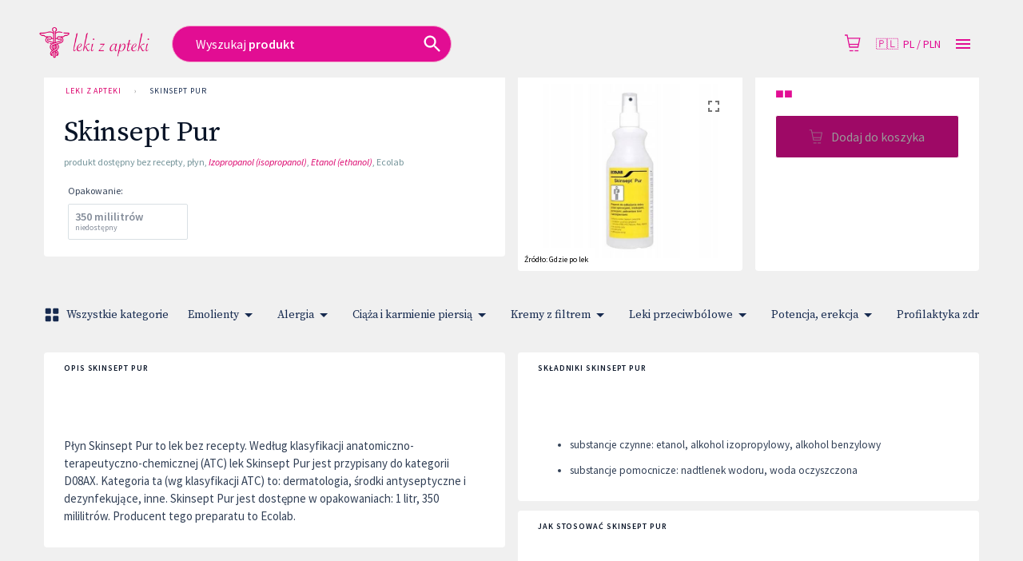

--- FILE ---
content_type: text/html; charset=utf-8
request_url: https://www.lekizapteki.com.pl/produkty/71828/skinsept-pur-plyn/apteki
body_size: 67074
content:
<!DOCTYPE html>
<html lang="pl">

<head prefix="og: http://ogp.me/ns#">
    <meta charset="utf-8" />
    <meta name="viewport" content="width=device-width, initial-scale=1" />

    <title>Skinsept Pur | Leki z Apteki</title>

            <link rel="preload" href="https://cdn.gdziepolek.pl/app/static/js/2026/chunk_online.64ba5186.chunk.js" as="script" crossorigin="anonymous">


        <link rel="canonical" href="https://www.lekizapteki.com.pl/produkty/71828/skinsept-pur-plyn/apteki" />

        <meta name="description" content="Płyn Skinsept Pur to lek bez recepty. Według klasyfikacji anatomiczno-terapeutyczno-chemicznej (ATC) lek Skinsept Pur jest przypisany do kategorii D08AX. Kategoria ta (wg klasyfikacji ATC) to: dermatologia, środki antyseptyczne i dezynfekujące, inne. Skinsept Pur jest dostępne w opakowaniach: 1 litr, 350 mililitrów. Producent tego preparatu to Ecolab.">
        <meta name="twitter:description" content="P&#x142;yn Skinsept Pur to lek bez recepty. Wed&#x142;ug klasyfikacji anatomiczno-terapeutyczno-chemicznej (ATC) lek Skinsept Pur jest przypisany do kategorii D08AX. Kategoria ta (wg klasyfikacji ATC) to: dermatologia, &#x15B;rodki antyseptyczne i dezynfekuj&#x105;ce, inne. Skinsept Pur jest dost&#x119;pne w opakowaniach: 1 litr, 350 mililitr&#xF3;w. Producent tego preparatu to Ecolab.">
        <meta property="og:description" content="P&#x142;yn Skinsept Pur to lek bez recepty. Wed&#x142;ug klasyfikacji anatomiczno-terapeutyczno-chemicznej (ATC) lek Skinsept Pur jest przypisany do kategorii D08AX. Kategoria ta (wg klasyfikacji ATC) to: dermatologia, &#x15B;rodki antyseptyczne i dezynfekuj&#x105;ce, inne. Skinsept Pur jest dost&#x119;pne w opakowaniach: 1 litr, 350 mililitr&#xF3;w. Producent tego preparatu to Ecolab." />

    <meta property="og:site_name" content="Leki z Apteki" />
    <meta property="og:title" content="Skinsept Pur" />
    <meta property="og:url" content="https://www.lekizapteki.com.pl/produkty/71828/skinsept-pur-plyn/apteki" />


    <meta name="twitter:card" content="summary_large_image">
    <meta name="twitter:title" content="Skinsept Pur">
<link rel="apple-touch-icon" sizes="60x60" href="https://cdn.gdziepolek.pl/online_ph/leki-z-apteki/favicon/apple-touch-icon.png">
<link rel="icon" type="image/png" sizes="32x32" href="https://cdn.gdziepolek.pl/online_ph/leki-z-apteki/favicon/favicon-32x32.png">
<link rel="icon" type="image/png" sizes="16x16" href="https://cdn.gdziepolek.pl/online_ph/leki-z-apteki/favicon/favicon-16x16.png">
<link rel="manifest" href="https://cdn.gdziepolek.pl/online_ph/leki-z-apteki/favicon/site.webmanifest">
<link rel="mask-icon" href="https://cdn.gdziepolek.pl/online_ph/leki-z-apteki/favicon/safari-pinned-tab.sv" color="#5bbad5">
<meta name="msapplication-TileColor" content="#2d89ef">
<meta name="theme-color" content="#ffffff">


    <style>@import url(https://fonts.googleapis.com/css?family=Source+Sans+Pro:400,600,400italic,600italic&subset=latin-ext&display=swap);@import url(https://fonts.googleapis.com/css?family=Source+Serif+Pro:300,400&display=swap&subset=latin-ext);#root,.App,body,html{height:100%}@media (display-mode:standalone){#root,.App,body,html{height:100vh}}@font-face{font-family:Twemoji Country Flags;src:url(https://cdn.jsdelivr.net/npm/country-flag-emoji-polyfill@0.1/dist/TwemojiCountryFlags.woff2) format("woff2");unicode-range:u+1f1e6-1f1ff,u+1f3f4,u+e0062-e0063,u+e0065,u+e0067,u+e006c,u+e006e,u+e0073-e0074,u+e0077,u+e007f}body{-webkit-font-smoothing:antialiased;-moz-osx-font-smoothing:grayscale;background-color:#f4f9fa;font-family:Source Sans Pro,Roboto,Oxygen,Ubuntu,Cantarell,Fira Sans,Droid Sans,Helvetica Neue,sans-serif;margin:0;padding:0}body.win .flag{font-family:Twemoji Country Flags,Source Sans Pro,Roboto,Oxygen,Ubuntu,Cantarell,Fira Sans,Droid Sans,Helvetica Neue,sans-serif}code{font-family:source-code-pro,Menlo,Monaco,Consolas,Courier New,monospace}a{color:inherit;text-decoration:none}.pulse{animation-duration:1.5s;-webkit-animation-duration:1.5s;animation-iteration-count:infinite;-webkit-animation-iteration-count:infinite;animation-name:pulse;-webkit-animation-name:pulse}@keyframes pulse{0%{opacity:.7;transform:scale(.9)}50%{opacity:1;transform:scale(1.2)}to{opacity:.7;transform:scale(.9)}}@keyframes horizontal{0%{transform:translate(0)}6%{transform:translate(5px)}12%{transform:translate(0)}18%{transform:translate(5px)}24%{transform:translate(0)}30%{transform:translate(5px)}36%,to{transform:translate(0)}}#articleBody a{color:#e9693f!important;text-decoration:none}#articleBody table{width:auto!important}.fa{font-style:normal}.fa-caret-down:before{content:"\25BC"}.fa-caret-up:before{content:"\25B2"}#app-updated-box.hidden{display:none}.my-masonry-grid{display:flex;margin-left:-30px;width:auto}.my-masonry-grid_column{background-clip:padding-box;padding-left:30px}.my-masonry-grid_column>div{margin-bottom:30px}code[class*=language-],pre[class*=language-]{color:#fff;text-shadow:0 -.1em .2em #000}:not(pre)>code[class*=language-],pre[class*=language-]{background:#4d4033}pre[class*=language-]{border:.3em solid #7a6652;border-radius:.5em;box-shadow:inset 1px 1px .5em #000}:not(pre)>code[class*=language-]{border:.13em solid #7a6652;box-shadow:inset 1px 1px .3em -.1em #000;padding:.15em .2em .05em}.token.cdata,.token.comment,.token.doctype,.token.prolog{color:#998066}.token.punctuation{opacity:.7}.token.boolean,.token.constant,.token.number,.token.property,.token.symbol,.token.tag{color:#d1949e}.token.attr-name,.token.builtin,.token.char,.token.inserted,.token.selector,.token.string{color:#bde052}.language-css .token.string,.style .token.string,.token.entity,.token.operator,.token.url,.token.variable{color:#f5b83d}.token.atrule,.token.attr-value,.token.keyword{color:#d1949e}.token.important,.token.regex{color:#e90}code[class*=language-],pre[class*=language-]{color:#000;text-shadow:0 1px #fff}code[class*=language-] ::selection,code[class*=language-]::selection,pre[class*=language-] ::selection,pre[class*=language-]::selection{background:#b3d4fc;text-shadow:none}@media print{code[class*=language-],pre[class*=language-]{text-shadow:none}}:not(pre)>code[class*=language-],pre[class*=language-]{background:#f5f2f0}.token.cdata,.token.comment,.token.doctype,.token.prolog{color:#708090}.token.boolean,.token.constant,.token.deleted,.token.number,.token.property,.token.symbol,.token.tag{color:#905}.token.attr-name,.token.builtin,.token.char,.token.inserted,.token.selector,.token.string{color:#690}.language-css .token.string,.style .token.string,.token.entity,.token.operator,.token.url{background:#ffffff80;color:#9a6e3a}.token.atrule,.token.attr-value,.token.keyword{color:#07a}.token.class-name,.token.function{color:#dd4a68}.token.important,.token.regex,.token.variable{color:#e90}code[class*=language-],pre[class*=language-]{background:none;color:#ccc}pre[class*=language-]{padding:1em}:not(pre)>code[class*=language-],pre[class*=language-]{background:#2d2d2d}:not(pre)>code[class*=language-]{padding:.1em}.token.block-comment,.token.cdata,.token.comment,.token.doctype,.token.prolog{color:#999}.token.punctuation{color:#ccc}.token.attr-name,.token.deleted,.token.namespace,.token.tag{color:#e2777a}.token.function-name{color:#6196cc}.token.boolean,.token.function,.token.number{color:#f08d49}.token.class-name,.token.constant,.token.property,.token.symbol{color:#f8c555}.token.atrule,.token.builtin,.token.important,.token.keyword,.token.selector{color:#cc99cd}.token.attr-value,.token.char,.token.regex,.token.string,.token.variable{color:#7ec699}.token.entity,.token.operator,.token.url{color:#67cdcc}.token.inserted{color:green}code[class*=language-],pre[class*=language-]{word-wrap:normal;font-family:Consolas,Monaco,Andale Mono,Ubuntu Mono,monospace;font-size:1em;-webkit-hyphens:none;hyphens:none;line-height:1.5;tab-size:4;text-align:left;white-space:pre;word-break:normal;word-spacing:normal}pre[class*=language-]{background:url("data:image/svg+xml;charset=utf-8,%3Csvg xmlns='http://www.w3.org/2000/svg' width='100' height='100' fill='rgba(0,0,0,.2)'%3E%3Cpath d='M0 50 50 0H0zM0 100h50l50-50V0z'/%3E%3C/svg%3E");background-size:1em 1em;margin:.5em 0;overflow:auto;padding:.4em .8em}code[class*=language-]{background:#000;box-shadow:-.3em 0 0 .3em #000,.3em 0 0 .3em #000;color:#fff}:not(pre)>code[class*=language-]{border-radius:.3em;box-shadow:none;padding:.2em;white-space:normal}.token.cdata,.token.comment,.token.doctype,.token.prolog{color:#aaa}.token.punctuation{color:#999}.token.namespace{opacity:.7}.token.boolean,.token.constant,.token.number,.token.property,.token.symbol,.token.tag{color:#0cf}.token.attr-name,.token.builtin,.token.char,.token.selector,.token.string{color:#ff0}.language-css .token.string,.token.entity,.token.inserted,.token.operator,.token.url,.token.variable{color:#9acd32}.token.atrule,.token.attr-value,.token.keyword{color:#ff1493}.token.important,.token.regex{color:orange}.token.bold,.token.important{font-weight:700}.token.italic{font-style:italic}.token.entity{cursor:help}.token.deleted{color:red}pre.diff-highlight.diff-highlight>code .token.deleted:not(.prefix),pre>code.diff-highlight.diff-highlight .token.deleted:not(.prefix){background-color:#ff00004d;display:inline}pre.diff-highlight.diff-highlight>code .token.inserted:not(.prefix),pre>code.diff-highlight.diff-highlight .token.inserted:not(.prefix){background-color:#00ff804d;display:inline}</style>

    <style data-emotion="mui-global 15mlvek">.mui-15mlvek{background-color:#fff;color:#019BB2;transition:box-shadow 300ms cubic-bezier(0.4, 0, 0.2, 1) 0ms;box-shadow:0px 2px 4px -1px rgba(0,0,0,0.2),0px 4px 5px 0px rgba(0,0,0,0.14),0px 1px 10px 0px rgba(0,0,0,0.12);display:flex;flex-direction:column;width:100%;box-sizing:border-box;flex-shrink:0;position:fixed;z-index:1100;top:0;left:auto;right:0;color:inherit;}@media print{.mui-15mlvek{position:absolute;}}</style><style data-emotion="mui-global i6s8oy">.mui-i6s8oy{position:relative;display:flex;align-items:center;padding-left:16px;padding-right:16px;min-height:56px;}@media (min-width:600px){.mui-i6s8oy{padding-left:24px;padding-right:24px;}}@media (min-width:0px){@media (orientation: landscape){.mui-i6s8oy{min-height:48px;}}}@media (min-width:600px){.mui-i6s8oy{min-height:64px;}}</style><style data-emotion="mui-global 10dohqv">.mui-10dohqv{user-select:none;width:1em;height:1em;display:inline-block;fill:currentColor;flex-shrink:0;transition:fill 200ms cubic-bezier(0.4, 0, 0.2, 1) 0ms;font-size:1.5rem;}</style><style data-emotion="mui-global 1ijz1c">.mui-1ijz1c{color:#019BB2;font-size:0.93rem;font-weight:300;font-family:"Source Sans Pro","Roboto","Helvetica","Arial",sans-serif;line-height:1.4375em;box-sizing:border-box;position:relative;cursor:text;display:inline-flex;align-items:center;}.mui-1ijz1c.Mui-disabled{color:rgba(0, 0, 0, 0.38);cursor:default;}</style><style data-emotion="mui-global r4kriu">@media (min-width:0px){.mui-r4kriu{padding:0 24px;}}@media (min-width:900px){.mui-r4kriu{padding:0 24px;}}</style><style data-emotion="mui-global 6xugel">.mui-6xugel{display:inherit;margin-right:8px;margin-left:-4px;}.mui-6xugel>*:nth-of-type(1){font-size:20px;}</style><style data-emotion="mui-global 70qvj9">.mui-70qvj9{display:flex;align-items:center;}</style><style data-emotion="mui-global fuq6ue">.mui-fuq6ue{margin:0;color:#324056;font-size:0.93rem;font-weight:300;font-family:"Source Sans Pro","Roboto","Helvetica","Arial",sans-serif;line-height:1.5;font-weight:500;color:inherit;}.mui-fuq6ue a:hover{opacity:0.8;}</style><style data-emotion="mui-global itng9s">.mui-itng9s{width:100%;display:block;max-width:100vw;cursor:pointer;}.mui-itng9s:hover{opacity:0.9;}.mui-itng9s .info{text-align:right;text-transform:uppercase;color:#324056;}.mui-itng9s .info a:hover{color:#009BB4;}.mui-itng9s .info svg{width:16px;height:16px;margin-left:4px;}.mui-itng9s .img{width:100%;height:auto;}</style><style data-emotion="mui-global 69i1ev">.mui-69i1ev{display:flex;justify-content:space-between;align-items:center;}</style><style data-emotion="mui-global 1qdrltq">.mui-1qdrltq{margin:0;color:#75949A;font-size:0.75rem;font-weight:300;font-family:"Source Sans Pro","Roboto","Helvetica","Arial",sans-serif;line-height:1.43;font-weight:500;}.mui-1qdrltq.dark{color:#324056!important;}.mui-1qdrltq a:hover{opacity:0.8;}</style><style data-emotion="mui-global o9xn3o">@media (min-width:0px){.mui-o9xn3o{padding:0px;}}@media (min-width:900px){.mui-o9xn3o{padding:0 24px;}}</style><style data-emotion="mui-global 1d3bbye">.mui-1d3bbye{box-sizing:border-box;display:flex;flex-wrap:wrap;width:100%;flex-direction:row;}</style><style data-emotion="mui-global 1oxda6x">.mui-1oxda6x{box-sizing:border-box;margin:0;flex-direction:row;flex-basis:100%;flex-grow:0;max-width:100%;}@media (min-width:600px){.mui-1oxda6x{flex-basis:100%;flex-grow:0;max-width:100%;}}@media (min-width:900px){.mui-1oxda6x{flex-basis:66.666667%;flex-grow:0;max-width:66.666667%;}}@media (min-width:1200px){.mui-1oxda6x{flex-basis:75%;flex-grow:0;max-width:75%;}}@media (min-width:1536px){.mui-1oxda6x{flex-basis:75%;flex-grow:0;max-width:75%;}}</style><style data-emotion="mui-global 184swiq">.mui-184swiq{margin:0;font-size:2.2rem;font-family:"Source Serif Pro","serif";letter-spacing:-0.53px;font-weight:400;line-height:1.14;margin-bottom:0.35em;font-weight:500;color:#009BB4;}@media (max-width:599.95px){.mui-184swiq{font-size:1.8rem;}}.mui-184swiq a:hover{opacity:0.8;}</style><style data-emotion="mui-global epamt5">.mui-epamt5{margin:0;font-size:2.2rem;font-family:"Source Serif Pro","serif";letter-spacing:-0.53px;font-weight:400;line-height:1.14;margin-bottom:0.35em;font-weight:500;}@media (max-width:599.95px){.mui-epamt5{font-size:1.8rem;}}.mui-epamt5 a:hover{opacity:0.8;}</style><style data-emotion="mui-global 4qikol">.mui-4qikol{background-color:#fff;color:#019BB2;transition:box-shadow 300ms cubic-bezier(0.4, 0, 0.2, 1) 0ms;border-radius:4px;box-shadow:0px 2px 1px -1px rgba(0,0,0,0.2),0px 1px 1px 0px rgba(0,0,0,0.14),0px 1px 3px 0px rgba(0,0,0,0.12);overflow:hidden;box-shadow:none;}</style><style data-emotion="mui-global 1qw96cp">.mui-1qw96cp{padding:16px;}.mui-1qw96cp:last-child{padding-bottom:24px;}</style><style data-emotion="mui-global v3z1wi">.mui-v3z1wi{box-sizing:border-box;display:flex;flex-wrap:wrap;width:100%;flex-direction:row;align-items:center;}</style><style data-emotion="mui-global 1wxaqej">.mui-1wxaqej{box-sizing:border-box;margin:0;flex-direction:row;}</style><style data-emotion="mui-global 155068m">.mui-155068m{margin:0;color:#324056;font-size:0.93rem;font-weight:300;font-family:"Source Sans Pro","Roboto","Helvetica","Arial",sans-serif;line-height:1.5;font-weight:500;color:#172B4E;}.mui-155068m a:hover{opacity:0.8;}</style><style data-emotion="mui-global nhb8h9">.mui-nhb8h9{display:flex;flex-wrap:wrap;align-items:center;padding:0;margin:0;list-style:none;}</style><style data-emotion="mui-global 3mf706">.mui-3mf706{display:flex;user-select:none;margin-left:8px;margin-right:8px;}</style><style data-emotion="mui-global 3zukih">.mui-3zukih{display:flex;align-items:center;padding:8px;}.mui-3zukih>:not(:first-of-type){margin-left:8px;}</style><style data-emotion="mui-global 9iedg7">.mui-9iedg7{overflow:hidden;text-overflow:ellipsis;padding-left:12px;padding-right:12px;white-space:nowrap;}</style><style data-emotion="mui-global bfn13v">.mui-bfn13v{display:inline-flex;align-items:center;justify-content:center;position:relative;box-sizing:border-box;-webkit-tap-highlight-color:transparent;background-color:transparent;outline:0;border:0;margin:0;border-radius:0;padding:0;cursor:pointer;user-select:none;vertical-align:middle;-moz-appearance:none;-webkit-appearance:none;text-decoration:none;color:inherit;font-family:"Source Sans Pro","Roboto","Helvetica","Arial",sans-serif;font-weight:500;font-size:0.8125rem;line-height:1.75;text-transform:uppercase;min-width:64px;padding:3px 9px;border-radius:4px;transition:background-color 250ms cubic-bezier(0.4, 0, 0.2, 1) 0ms,box-shadow 250ms cubic-bezier(0.4, 0, 0.2, 1) 0ms,border-color 250ms cubic-bezier(0.4, 0, 0.2, 1) 0ms,color 250ms cubic-bezier(0.4, 0, 0.2, 1) 0ms;border:1px solid rgba(9, 20, 39, 0.5);color:#091427;}.mui-bfn13v::-moz-focus-inner{border-style:none;}.mui-bfn13v.Mui-disabled{pointer-events:none;cursor:default;}@media print{.mui-bfn13v{color-adjust:exact;}}.mui-bfn13v:hover{text-decoration:none;background-color:rgba(9, 20, 39, 0.04);border:1px solid #091427;}@media (hover: none){.mui-bfn13v:hover{background-color:transparent;}}.mui-bfn13v.Mui-disabled{color:rgba(0, 0, 0, 0.26);border:1px solid rgba(0, 0, 0, 0.12);}</style><style data-emotion="mui-global 10akyku">.mui-10akyku{background-color:#fff;color:#019BB2;transition:box-shadow 300ms cubic-bezier(0.4, 0, 0.2, 1) 0ms;border-radius:4px;box-shadow:none;}</style><style data-emotion="mui-global 1tlng59">.mui-1tlng59{display:inline-flex;align-items:center;justify-content:center;position:relative;box-sizing:border-box;-webkit-tap-highlight-color:transparent;background-color:transparent;outline:0;border:0;margin:0;border-radius:0;padding:0;cursor:pointer;user-select:none;vertical-align:middle;-moz-appearance:none;-webkit-appearance:none;text-decoration:none;color:inherit;font-family:"Source Sans Pro","Roboto","Helvetica","Arial",sans-serif;font-weight:500;font-size:0.875rem;line-height:1.75;text-transform:uppercase;min-width:64px;padding:6px 8px;border-radius:4px;transition:background-color 250ms cubic-bezier(0.4, 0, 0.2, 1) 0ms,box-shadow 250ms cubic-bezier(0.4, 0, 0.2, 1) 0ms,border-color 250ms cubic-bezier(0.4, 0, 0.2, 1) 0ms,color 250ms cubic-bezier(0.4, 0, 0.2, 1) 0ms;color:#009BB4;background-color:#009BB4;color:#FFF;font-weight:400;text-transform:none;font-size:15px;padding:0px 40px;border-radius:24px;height:47px;margin-right:16px;white-space:nowrap;overflow:hidden;}.mui-1tlng59::-moz-focus-inner{border-style:none;}.mui-1tlng59.Mui-disabled{pointer-events:none;cursor:default;}@media print{.mui-1tlng59{color-adjust:exact;}}.mui-1tlng59:hover{text-decoration:none;background-color:rgba(0, 155, 180, 0.04);}@media (hover: none){.mui-1tlng59:hover{background-color:transparent;}}.mui-1tlng59.Mui-disabled{color:rgba(0, 0, 0, 0.26);}.mui-1tlng59:hover{background-color:#39BAE3;}.mui-1tlng59.xs{font-size:12px;padding:8px 12px;height:auto;}.mui-1tlng59.sm{font-size:14px;padding:10px 14px;height:auto;}.mui-1tlng59.orange{background-color:#E9693F;}.mui-1tlng59.orange:hover{background-color:#E3754C!important;}.mui-1tlng59.purple{background-color:#8F4670;}.mui-1tlng59.purple:hover{background-color:#C7619C;}.mui-1tlng59.white{background-color:#FFF;color:#009BB4;}.mui-1tlng59.white:hover{background-color:#DDD;}.mui-1tlng59.dark{background-color:#091427;color:#FFF;border:1px solid bg;}.mui-1tlng59.dark:hover{background-color:#355182;}</style><style data-emotion="mui-global a0y2e3">.mui-a0y2e3{height:0;overflow:hidden;transition:height 300ms cubic-bezier(0.4, 0, 0.2, 1) 0ms;visibility:hidden;}</style><style data-emotion="mui-global hboir5">.mui-hboir5{display:flex;width:100%;}</style><style data-emotion="mui-global 8atqhb">.mui-8atqhb{width:100%;}</style><style data-emotion="mui-global 13sljp9">.mui-13sljp9{display:inline-flex;flex-direction:column;position:relative;min-width:0;padding:0;margin:0;border:0;vertical-align:top;}</style><style data-emotion="mui-global q9dsjb">.mui-q9dsjb{color:#019BB2;font-size:0.93rem;font-weight:300;font-family:"Source Sans Pro","Roboto","Helvetica","Arial",sans-serif;line-height:1.4375em;box-sizing:border-box;position:relative;cursor:text;display:inline-flex;align-items:center;padding:4px 0 5px;position:relative;}.mui-q9dsjb.Mui-disabled{color:rgba(0, 0, 0, 0.38);cursor:default;}label+.mui-q9dsjb{margin-top:16px;}.mui-q9dsjb:after{border-bottom:2px solid #091427;left:0;bottom:0;content:"";position:absolute;right:0;transform:scaleX(0);transition:transform 200ms cubic-bezier(0.0, 0, 0.2, 1) 0ms;pointer-events:none;}.mui-q9dsjb.Mui-focused:after{transform:scaleX(1) translateX(0);}.mui-q9dsjb.Mui-error:before,.mui-q9dsjb.Mui-error:after{border-bottom-color:#E9693F;}.mui-q9dsjb:before{border-bottom:1px solid rgba(0, 0, 0, 0.42);left:0;bottom:0;content:"\00a0";position:absolute;right:0;transition:border-bottom-color 200ms cubic-bezier(0.4, 0, 0.2, 1) 0ms;pointer-events:none;}.mui-q9dsjb:hover:not(.Mui-disabled, .Mui-error):before{border-bottom:2px solid #019BB2;}@media (hover: none){.mui-q9dsjb:hover:not(.Mui-disabled, .Mui-error):before{border-bottom:1px solid rgba(0, 0, 0, 0.42);}}.mui-q9dsjb.Mui-disabled:before{border-bottom-style:dotted;}</style><style data-emotion="mui-global 1a6giau">.mui-1a6giau{display:flex;height:0.01em;max-height:2em;align-items:center;white-space:nowrap;color:rgba(0, 0, 0, 0.54);margin-right:8px;}</style><style data-emotion="mui-global 18ijdbv">.mui-18ijdbv{color:#172B4E;font-family:"Source Sans Pro","Roboto","Helvetica","Arial",sans-serif;font-weight:400;font-size:0.75rem;line-height:1.66;text-align:left;margin-top:3px;margin-right:0;margin-bottom:0;margin-left:0;}.mui-18ijdbv.Mui-disabled{color:rgba(0, 0, 0, 0.38);}.mui-18ijdbv.Mui-error{color:#E9693F;}</style><style data-emotion="mui-global 1botx70">.mui-1botx70{color:#019BB2;font-size:0.93rem;font-weight:300;font-family:"Source Sans Pro","Roboto","Helvetica","Arial",sans-serif;line-height:1.4375em;box-sizing:border-box;position:relative;cursor:text;display:inline-flex;align-items:center;position:relative;}.mui-1botx70.Mui-disabled{color:rgba(0, 0, 0, 0.38);cursor:default;}label+.mui-1botx70{margin-top:16px;}.mui-1botx70:after{border-bottom:2px solid #091427;left:0;bottom:0;content:"";position:absolute;right:0;transform:scaleX(0);transition:transform 200ms cubic-bezier(0.0, 0, 0.2, 1) 0ms;pointer-events:none;}.mui-1botx70.Mui-focused:after{transform:scaleX(1) translateX(0);}.mui-1botx70.Mui-error:before,.mui-1botx70.Mui-error:after{border-bottom-color:#E9693F;}.mui-1botx70:before{border-bottom:1px solid rgba(0, 0, 0, 0.42);left:0;bottom:0;content:"\00a0";position:absolute;right:0;transition:border-bottom-color 200ms cubic-bezier(0.4, 0, 0.2, 1) 0ms;pointer-events:none;}.mui-1botx70:hover:not(.Mui-disabled, .Mui-error):before{border-bottom:2px solid #019BB2;}@media (hover: none){.mui-1botx70:hover:not(.Mui-disabled, .Mui-error):before{border-bottom:1px solid rgba(0, 0, 0, 0.42);}}.mui-1botx70.Mui-disabled:before{border-bottom-style:dotted;}</style><style data-emotion="mui-global 17ktj4f">.mui-17ktj4f{display:inline-flex;align-items:center;justify-content:center;position:relative;box-sizing:border-box;-webkit-tap-highlight-color:transparent;background-color:transparent;outline:0;border:0;margin:0;border-radius:0;padding:0;cursor:pointer;user-select:none;vertical-align:middle;-moz-appearance:none;-webkit-appearance:none;text-decoration:none;color:inherit;font-family:"Source Sans Pro","Roboto","Helvetica","Arial",sans-serif;font-weight:500;font-size:0.875rem;line-height:1.75;text-transform:uppercase;min-width:64px;padding:6px 16px;border-radius:4px;transition:background-color 250ms cubic-bezier(0.4, 0, 0.2, 1) 0ms,box-shadow 250ms cubic-bezier(0.4, 0, 0.2, 1) 0ms,border-color 250ms cubic-bezier(0.4, 0, 0.2, 1) 0ms,color 250ms cubic-bezier(0.4, 0, 0.2, 1) 0ms;color:#FFF;background-color:#009BB4;box-shadow:0px 3px 1px -2px rgba(0,0,0,0.2),0px 2px 2px 0px rgba(0,0,0,0.14),0px 1px 5px 0px rgba(0,0,0,0.12);}.mui-17ktj4f::-moz-focus-inner{border-style:none;}.mui-17ktj4f.Mui-disabled{pointer-events:none;cursor:default;}@media print{.mui-17ktj4f{color-adjust:exact;}}.mui-17ktj4f:hover{text-decoration:none;background-color:rgb(0, 108, 125);box-shadow:0px 2px 4px -1px rgba(0,0,0,0.2),0px 4px 5px 0px rgba(0,0,0,0.14),0px 1px 10px 0px rgba(0,0,0,0.12);}@media (hover: none){.mui-17ktj4f:hover{background-color:#009BB4;}}.mui-17ktj4f:active{box-shadow:0px 5px 5px -3px rgba(0,0,0,0.2),0px 8px 10px 1px rgba(0,0,0,0.14),0px 3px 14px 2px rgba(0,0,0,0.12);}.mui-17ktj4f.Mui-focusVisible{box-shadow:0px 3px 5px -1px rgba(0,0,0,0.2),0px 6px 10px 0px rgba(0,0,0,0.14),0px 1px 18px 0px rgba(0,0,0,0.12);}.mui-17ktj4f.Mui-disabled{color:rgba(0, 0, 0, 0.26);box-shadow:none;background-color:rgba(0, 0, 0, 0.12);}</style><style data-emotion="mui-global i44wyl">.mui-i44wyl{display:inline-flex;flex-direction:column;position:relative;min-width:0;padding:0;margin:0;border:0;vertical-align:top;}</style><style data-emotion="mui-global 6cfd7t">.mui-6cfd7t{color:#324056;font-size:0.93rem;font-weight:300;font-family:"Source Sans Pro","Roboto","Helvetica","Arial",sans-serif;line-height:1.4375em;padding:0;position:relative;display:block;transform-origin:top left;white-space:nowrap;overflow:hidden;text-overflow:ellipsis;max-width:calc(100% - 24px);position:absolute;left:0;top:0;transform:translate(14px, 9px) scale(1);transition:color 200ms cubic-bezier(0.0, 0, 0.2, 1) 0ms,transform 200ms cubic-bezier(0.0, 0, 0.2, 1) 0ms,max-width 200ms cubic-bezier(0.0, 0, 0.2, 1) 0ms;z-index:1;pointer-events:none;}.mui-6cfd7t.Mui-focused{color:#009BB4;}.mui-6cfd7t.Mui-disabled{color:rgba(0, 0, 0, 0.38);}.mui-6cfd7t.Mui-error{color:#E9693F;}</style><style data-emotion="mui-global zgs1wz">.mui-zgs1wz{color:#019BB2;font-size:0.93rem;font-weight:300;font-family:"Source Sans Pro","Roboto","Helvetica","Arial",sans-serif;line-height:1.4375em;box-sizing:border-box;position:relative;cursor:text;display:inline-flex;align-items:center;position:relative;border-radius:4px;padding-right:14px;}.mui-zgs1wz.Mui-disabled{color:rgba(0, 0, 0, 0.38);cursor:default;}.mui-zgs1wz:hover .MuiOutlinedInput-notchedOutline{border-color:#019BB2;}@media (hover: none){.mui-zgs1wz:hover .MuiOutlinedInput-notchedOutline{border-color:rgba(0, 0, 0, 0.23);}}.mui-zgs1wz.Mui-focused .MuiOutlinedInput-notchedOutline{border-color:#009BB4;border-width:2px;}.mui-zgs1wz.Mui-error .MuiOutlinedInput-notchedOutline{border-color:#E9693F;}.mui-zgs1wz.Mui-disabled .MuiOutlinedInput-notchedOutline{border-color:rgba(0, 0, 0, 0.26);}</style><style data-emotion="mui-global 1ghbzaq">.mui-1ghbzaq{font:inherit;letter-spacing:inherit;color:currentColor;padding:4px 0 5px;border:0;box-sizing:content-box;background:none;height:1.4375em;margin:0;-webkit-tap-highlight-color:transparent;display:block;min-width:0;width:100%;animation-name:mui-auto-fill-cancel;animation-duration:10ms;padding-top:1px;height:1.1876em;padding:8.5px 14px;padding-right:0;}.mui-1ghbzaq::-webkit-input-placeholder{color:currentColor;opacity:0.42;transition:opacity 200ms cubic-bezier(0.4, 0, 0.2, 1) 0ms;}.mui-1ghbzaq::-moz-placeholder{color:currentColor;opacity:0.42;transition:opacity 200ms cubic-bezier(0.4, 0, 0.2, 1) 0ms;}.mui-1ghbzaq:-ms-input-placeholder{color:currentColor;opacity:0.42;transition:opacity 200ms cubic-bezier(0.4, 0, 0.2, 1) 0ms;}.mui-1ghbzaq::-ms-input-placeholder{color:currentColor;opacity:0.42;transition:opacity 200ms cubic-bezier(0.4, 0, 0.2, 1) 0ms;}.mui-1ghbzaq:focus{outline:0;}.mui-1ghbzaq:invalid{box-shadow:none;}.mui-1ghbzaq::-webkit-search-decoration{-webkit-appearance:none;}label[data-shrink=false]+.MuiInputBase-formControl .mui-1ghbzaq::-webkit-input-placeholder{opacity:0!important;}label[data-shrink=false]+.MuiInputBase-formControl .mui-1ghbzaq::-moz-placeholder{opacity:0!important;}label[data-shrink=false]+.MuiInputBase-formControl .mui-1ghbzaq:-ms-input-placeholder{opacity:0!important;}label[data-shrink=false]+.MuiInputBase-formControl .mui-1ghbzaq::-ms-input-placeholder{opacity:0!important;}label[data-shrink=false]+.MuiInputBase-formControl .mui-1ghbzaq:focus::-webkit-input-placeholder{opacity:0.42;}label[data-shrink=false]+.MuiInputBase-formControl .mui-1ghbzaq:focus::-moz-placeholder{opacity:0.42;}label[data-shrink=false]+.MuiInputBase-formControl .mui-1ghbzaq:focus:-ms-input-placeholder{opacity:0.42;}label[data-shrink=false]+.MuiInputBase-formControl .mui-1ghbzaq:focus::-ms-input-placeholder{opacity:0.42;}.mui-1ghbzaq.Mui-disabled{opacity:1;-webkit-text-fill-color:rgba(0, 0, 0, 0.38);}.mui-1ghbzaq:-webkit-autofill{animation-duration:5000s;animation-name:mui-auto-fill;}.mui-1ghbzaq:-webkit-autofill{border-radius:inherit;}</style><style data-emotion="mui-global 1xumuuq">.mui-1xumuuq{display:inline-flex;align-items:center;justify-content:center;position:relative;box-sizing:border-box;-webkit-tap-highlight-color:transparent;background-color:transparent;outline:0;border:0;margin:0;border-radius:0;padding:0;cursor:pointer;user-select:none;vertical-align:middle;-moz-appearance:none;-webkit-appearance:none;text-decoration:none;color:inherit;text-align:center;flex:0 0 auto;font-size:1.5rem;padding:8px;border-radius:50%;overflow:visible;color:rgba(0, 0, 0, 0.54);transition:background-color 150ms cubic-bezier(0.4, 0, 0.2, 1) 0ms;color:#009BB4;}.mui-1xumuuq::-moz-focus-inner{border-style:none;}.mui-1xumuuq.Mui-disabled{pointer-events:none;cursor:default;}@media print{.mui-1xumuuq{color-adjust:exact;}}.mui-1xumuuq:hover{background-color:rgba(0, 0, 0, 0.04);}@media (hover: none){.mui-1xumuuq:hover{background-color:transparent;}}.mui-1xumuuq:hover{background-color:rgba(0, 155, 180, 0.04);}@media (hover: none){.mui-1xumuuq:hover{background-color:transparent;}}.mui-1xumuuq.Mui-disabled{background-color:transparent;color:rgba(0, 0, 0, 0.26);}</style><style data-emotion="mui-global igs3ac">.mui-igs3ac{text-align:left;position:absolute;bottom:0;right:0;top:-5px;left:0;margin:0;padding:0 8px;pointer-events:none;border-radius:inherit;border-style:solid;border-width:1px;overflow:hidden;min-width:0%;border-color:rgba(0, 0, 0, 0.23);}</style><style data-emotion="mui-global yjsfm1">.mui-yjsfm1{float:unset;width:auto;overflow:hidden;display:block;padding:0;height:11px;font-size:0.75em;visibility:hidden;max-width:0.01px;transition:max-width 50ms cubic-bezier(0.0, 0, 0.2, 1) 0ms;white-space:nowrap;}.mui-yjsfm1>span{padding-left:5px;padding-right:5px;display:inline-block;opacity:0;visibility:visible;}</style><style data-emotion="mui-global 1p8nhu7">.mui-1p8nhu7{margin:0 0 2px 0;}</style><style data-emotion="mui-global 1k45xv3">.mui-1k45xv3{padding:8px 25px;margin-bottom:2px;background-color:#FFF;}</style><style data-emotion="mui-global 172gjzp">.mui-172gjzp{display:flex;align-items:stretch;gap:2px;width:100%;}.mui-172gjzp .pad{background-color:#FFF;max-width:5%;}@media (min-width:0px){.mui-172gjzp .pad{flex:1 1 8px;}}@media (min-width:900px){.mui-172gjzp .pad{flex:1 1 50px;}}</style><style data-emotion="mui-global c0pzws">.mui-c0pzws{box-sizing:border-box;display:flex;flex-wrap:wrap;width:100%;flex-direction:row;background-color:#FFF;min-height:200px;align-items:center;}.mui-c0pzws a:hover{opacity:0.8;}.mui-c0pzws .imgCell{display:flex;padding:20px;justify-content:center;align-items:center;align-self:stretch;max-height:100%;}.mui-c0pzws .img{margin:20px;background-size:contain;background-repeat:no-repeat;background-position:center;height:100%;}@media (min-width:0px){.mui-c0pzws .img{width:80%;}}@media (min-width:900px){.mui-c0pzws .img{width:70%;}}.mui-c0pzws .img:hover{opacity:0.8;cursor:pointer;}.mui-c0pzws .productCell{display:flex;flex-direction:column;gap:16px;}@media (min-width:0px){.mui-c0pzws .productCell{padding-right:8px;}}@media (min-width:600px){.mui-c0pzws .productCell{padding-right:24px;}}.mui-c0pzws .productCell .price{font-weight:600;margin-top:2px;}@media (min-width:0px){.mui-c0pzws .productCell .title{font-size:1rem;}}@media (min-width:600px){.mui-c0pzws .productCell .title{font-size:1.5rem;}}</style><style data-emotion="mui-global 1s50f5r">.mui-1s50f5r{box-sizing:border-box;margin:0;flex-direction:row;flex-basis:50%;flex-grow:0;max-width:50%;}@media (min-width:600px){.mui-1s50f5r{flex-basis:50%;flex-grow:0;max-width:50%;}}@media (min-width:900px){.mui-1s50f5r{flex-basis:50%;flex-grow:0;max-width:50%;}}@media (min-width:1200px){.mui-1s50f5r{flex-basis:50%;flex-grow:0;max-width:50%;}}@media (min-width:1536px){.mui-1s50f5r{flex-basis:50%;flex-grow:0;max-width:50%;}}</style><style data-emotion="mui-global 3kfejt">.mui-3kfejt{margin:0;color:#324056;font-size:0.93rem;font-weight:300;font-family:"Source Sans Pro","Roboto","Helvetica","Arial",sans-serif;line-height:1.5;margin-bottom:16px;font-weight:500;}.mui-3kfejt a:hover{opacity:0.8;}</style><style data-emotion="mui-global sbcb73">.mui-sbcb73{user-select:none;width:1em;height:1em;display:inline-block;fill:currentColor;flex-shrink:0;transition:fill 200ms cubic-bezier(0.4, 0, 0.2, 1) 0ms;font-size:1.5rem;color:#009BB4;}</style><style data-emotion="mui-global iak6yw">.mui-iak6yw{margin:0;font-size:0.625rem;font-weight:400;letter-spacing:0.91px;text-transform:uppercase;font-family:"Source Sans Pro","Roboto","Helvetica","Arial",sans-serif;line-height:1.6;font-weight:500;color:#172B4E;}.mui-iak6yw a:hover{opacity:0.8;}</style><style data-emotion="mui-global 18tek8y">.mui-18tek8y{margin:0;color:#324056;font-size:0.93rem;font-weight:300;font-family:"Source Sans Pro","Roboto","Helvetica","Arial",sans-serif;line-height:1.5;font-weight:500;color:#019BB2;}.mui-18tek8y a:hover{opacity:0.8;}</style><style data-emotion="mui-global 12uva8c">@media (min-width:0px){.mui-12uva8c{padding:0 24px;}}@media (min-width:900px){.mui-12uva8c{padding:0px;}}</style><style data-emotion="mui-global 15px50x">.mui-15px50x{min-height:68px;}</style><style data-emotion="mui-global t76v87">.mui-t76v87{margin:0;font-size:1.56rem;font-family:"Source Serif Pro","serif";font-weight:400;line-height:1.2;font-weight:500;}.mui-t76v87 a:hover{opacity:0.8;}</style><style data-emotion="mui-global 4njp0i">.mui-4njp0i{display:inline-flex;align-items:center;justify-content:center;position:relative;box-sizing:border-box;-webkit-tap-highlight-color:transparent;background-color:transparent;outline:0;border:0;margin:0;border-radius:0;padding:0;cursor:pointer;user-select:none;vertical-align:middle;-moz-appearance:none;-webkit-appearance:none;text-decoration:none;color:inherit;font-family:"Source Sans Pro","Roboto","Helvetica","Arial",sans-serif;font-weight:500;font-size:0.9375rem;line-height:1.75;text-transform:uppercase;min-width:64px;padding:8px 11px;border-radius:4px;transition:background-color 250ms cubic-bezier(0.4, 0, 0.2, 1) 0ms,box-shadow 250ms cubic-bezier(0.4, 0, 0.2, 1) 0ms,border-color 250ms cubic-bezier(0.4, 0, 0.2, 1) 0ms,color 250ms cubic-bezier(0.4, 0, 0.2, 1) 0ms;color:#009BB4;}.mui-4njp0i::-moz-focus-inner{border-style:none;}.mui-4njp0i.Mui-disabled{pointer-events:none;cursor:default;}@media print{.mui-4njp0i{color-adjust:exact;}}.mui-4njp0i:hover{text-decoration:none;background-color:rgba(0, 155, 180, 0.04);}@media (hover: none){.mui-4njp0i:hover{background-color:transparent;}}.mui-4njp0i.Mui-disabled{color:rgba(0, 0, 0, 0.26);}</style><style data-emotion="mui-global 1w8s6so">.mui-1w8s6so{display:inline-flex;align-items:center;justify-content:center;position:relative;box-sizing:border-box;-webkit-tap-highlight-color:transparent;background-color:transparent;outline:0;border:0;margin:0;border-radius:0;padding:0;cursor:pointer;user-select:none;vertical-align:middle;-moz-appearance:none;-webkit-appearance:none;text-decoration:none;color:inherit;text-align:center;flex:0 0 auto;font-size:1.5rem;padding:8px;border-radius:50%;overflow:visible;color:rgba(0, 0, 0, 0.54);transition:background-color 150ms cubic-bezier(0.4, 0, 0.2, 1) 0ms;padding:12px;font-size:1.75rem;}.mui-1w8s6so::-moz-focus-inner{border-style:none;}.mui-1w8s6so.Mui-disabled{pointer-events:none;cursor:default;}@media print{.mui-1w8s6so{color-adjust:exact;}}.mui-1w8s6so:hover{background-color:rgba(0, 0, 0, 0.04);}@media (hover: none){.mui-1w8s6so:hover{background-color:transparent;}}.mui-1w8s6so.Mui-disabled{background-color:transparent;color:rgba(0, 0, 0, 0.26);}</style><style data-emotion="mui-global jo3ec3">.mui-jo3ec3{overflow:hidden;pointer-events:none;position:absolute;top:0;right:0;bottom:0;left:0;border-radius:inherit;opacity:0;background-color:currentcolor;transition:opacity 250ms cubic-bezier(0.4, 0, 0.2, 1) 0ms;}</style><style data-emotion="mui-global 6fiaes">.mui-6fiaes{box-sizing:border-box;margin:0;flex-direction:row;flex-basis:100%;flex-grow:0;max-width:100%;}@media (min-width:600px){.mui-6fiaes{flex-basis:100%;flex-grow:0;max-width:100%;}}@media (min-width:900px){.mui-6fiaes{flex-basis:33.333333%;flex-grow:0;max-width:33.333333%;}}@media (min-width:1200px){.mui-6fiaes{flex-basis:25%;flex-grow:0;max-width:25%;}}@media (min-width:1536px){.mui-6fiaes{flex-basis:25%;flex-grow:0;max-width:25%;}}</style><style data-emotion="mui-global 8rnkcc">.mui-8rnkcc{box-sizing:border-box;display:flex;flex-wrap:wrap;width:100%;flex-direction:row;justify-content:space-between;}</style><style data-emotion="mui-global qssdhj">.mui-qssdhj{box-sizing:border-box;margin:0;flex-direction:row;flex-basis:50%;flex-grow:0;max-width:50%;}@media (min-width:600px){.mui-qssdhj{flex-basis:50%;flex-grow:0;max-width:50%;}}@media (min-width:900px){.mui-qssdhj{flex-basis:50%;flex-grow:0;max-width:50%;}}@media (min-width:1200px){.mui-qssdhj{flex-basis:33.333333%;flex-grow:0;max-width:33.333333%;}}@media (min-width:1536px){.mui-qssdhj{flex-basis:33.333333%;flex-grow:0;max-width:33.333333%;}}</style><style data-emotion="mui-global isbt42">.mui-isbt42{box-sizing:border-box;display:flex;flex-wrap:wrap;width:100%;flex-direction:row;margin-top:-16px;width:calc(100% + 16px);margin-left:-16px;}.mui-isbt42>.MuiGrid-item{padding-top:16px;}.mui-isbt42>.MuiGrid-item{padding-left:16px;}</style><style data-emotion="mui-global 15j76c0">.mui-15j76c0{box-sizing:border-box;margin:0;flex-direction:row;flex-basis:100%;flex-grow:0;max-width:100%;}@media (min-width:600px){.mui-15j76c0{flex-basis:100%;flex-grow:0;max-width:100%;}}@media (min-width:900px){.mui-15j76c0{flex-basis:100%;flex-grow:0;max-width:100%;}}@media (min-width:1200px){.mui-15j76c0{flex-basis:100%;flex-grow:0;max-width:100%;}}@media (min-width:1536px){.mui-15j76c0{flex-basis:100%;flex-grow:0;max-width:100%;}}</style><style data-emotion="mui-global 1wn3biq">.mui-1wn3biq{box-sizing:border-box;margin:0;flex-direction:row;flex-basis:100%;flex-grow:0;max-width:100%;}@media (min-width:600px){.mui-1wn3biq{flex-basis:100%;flex-grow:0;max-width:100%;}}@media (min-width:900px){.mui-1wn3biq{flex-basis:66.666667%;flex-grow:0;max-width:66.666667%;}}@media (min-width:1200px){.mui-1wn3biq{flex-basis:75%;flex-grow:0;max-width:75%;}}@media (min-width:1536px){.mui-1wn3biq{flex-basis:75%;flex-grow:0;max-width:75%;}}.mui-1wn3biq.inversed{order:2;}@media (min-width:900px){.mui-1wn3biq.inversed{order:1;}}</style><style data-emotion="mui-global twuo1h">.mui-twuo1h{margin:0;font-size:2.2rem;font-family:"Source Serif Pro","serif";letter-spacing:-0.53px;font-weight:400;line-height:1.14;margin-bottom:0.35em;font-weight:500;color:#172B4E;margin-top:15px;margin-bottom:20px;}@media (max-width:599.95px){.mui-twuo1h{font-size:1.8rem;}}.mui-twuo1h a:hover{opacity:0.8;}</style><style data-emotion="mui-global iol86l">.mui-iol86l{box-sizing:border-box;margin:0;flex-direction:row;flex-basis:100%;flex-grow:0;max-width:100%;}@media (min-width:600px){.mui-iol86l{flex-basis:100%;flex-grow:0;max-width:100%;}}@media (min-width:900px){.mui-iol86l{flex-basis:50%;flex-grow:0;max-width:50%;}}@media (min-width:1200px){.mui-iol86l{flex-basis:50%;flex-grow:0;max-width:50%;}}@media (min-width:1536px){.mui-iol86l{flex-basis:50%;flex-grow:0;max-width:50%;}}</style><style data-emotion="mui-global ndswxq">.mui-ndswxq{display:inline-flex;align-items:center;justify-content:center;position:relative;box-sizing:border-box;-webkit-tap-highlight-color:transparent;background-color:transparent;outline:0;border:0;margin:0;border-radius:0;padding:0;cursor:pointer;user-select:none;vertical-align:middle;-moz-appearance:none;-webkit-appearance:none;text-decoration:none;color:inherit;font-family:"Source Sans Pro","Roboto","Helvetica","Arial",sans-serif;font-weight:500;font-size:0.9375rem;line-height:1.75;text-transform:uppercase;min-width:64px;padding:8px 22px;border-radius:4px;transition:background-color 250ms cubic-bezier(0.4, 0, 0.2, 1) 0ms,box-shadow 250ms cubic-bezier(0.4, 0, 0.2, 1) 0ms,border-color 250ms cubic-bezier(0.4, 0, 0.2, 1) 0ms,color 250ms cubic-bezier(0.4, 0, 0.2, 1) 0ms;color:#FFF;background-color:#009BB4;box-shadow:0px 3px 1px -2px rgba(0,0,0,0.2),0px 2px 2px 0px rgba(0,0,0,0.14),0px 1px 5px 0px rgba(0,0,0,0.12);}.mui-ndswxq::-moz-focus-inner{border-style:none;}.mui-ndswxq.Mui-disabled{pointer-events:none;cursor:default;}@media print{.mui-ndswxq{color-adjust:exact;}}.mui-ndswxq:hover{text-decoration:none;background-color:rgb(0, 108, 125);box-shadow:0px 2px 4px -1px rgba(0,0,0,0.2),0px 4px 5px 0px rgba(0,0,0,0.14),0px 1px 10px 0px rgba(0,0,0,0.12);}@media (hover: none){.mui-ndswxq:hover{background-color:#009BB4;}}.mui-ndswxq:active{box-shadow:0px 5px 5px -3px rgba(0,0,0,0.2),0px 8px 10px 1px rgba(0,0,0,0.14),0px 3px 14px 2px rgba(0,0,0,0.12);}.mui-ndswxq.Mui-focusVisible{box-shadow:0px 3px 5px -1px rgba(0,0,0,0.2),0px 6px 10px 0px rgba(0,0,0,0.14),0px 1px 18px 0px rgba(0,0,0,0.12);}.mui-ndswxq.Mui-disabled{color:rgba(0, 0, 0, 0.26);box-shadow:none;background-color:rgba(0, 0, 0, 0.12);}</style><style data-emotion="mui-global 15g2o05">.mui-15g2o05{margin:0;color:#75949A;font-size:0.75rem;font-weight:300;font-family:"Source Sans Pro","Roboto","Helvetica","Arial",sans-serif;line-height:1.43;font-weight:500;color:#172B4E;}.mui-15g2o05.dark{color:#324056!important;}.mui-15g2o05 a:hover{opacity:0.8;}</style><style data-emotion="mui-global 1ottcfz">.mui-1ottcfz{display:flex;flex-wrap:nowrap;justify-content:space-between;margin-bottom:40px;}</style><style data-emotion="mui-global 197wj0i">.mui-197wj0i{color:#019BB2;font-size:0.93rem;font-weight:300;font-family:"Source Sans Pro","Roboto","Helvetica","Arial",sans-serif;line-height:1.4375em;box-sizing:border-box;position:relative;cursor:text;display:inline-flex;align-items:center;position:relative;}.mui-197wj0i.Mui-disabled{color:rgba(0, 0, 0, 0.38);cursor:default;}</style><style data-emotion="mui-global vk9kdq">.mui-vk9kdq{display:flex;}@media (min-width:0px){.mui-vk9kdq{flex-direction:column;}}@media (min-width:600px){.mui-vk9kdq{flex-direction:row;}}</style><style data-emotion="mui-global 1titzkl">.mui-1titzkl{color:#019BB2;font-size:0.93rem;font-weight:300;font-family:"Source Sans Pro","Roboto","Helvetica","Arial",sans-serif;line-height:1.4375em;box-sizing:border-box;position:relative;cursor:text;display:inline-flex;align-items:center;position:relative;}.mui-1titzkl.Mui-disabled{color:rgba(0, 0, 0, 0.38);cursor:default;}label+.mui-1titzkl{margin-top:16px;}</style><style data-emotion="mui-global 1x9vw5p">.mui-1x9vw5p{-moz-appearance:none;-webkit-appearance:none;user-select:none;border-radius:0;cursor:pointer;font:inherit;letter-spacing:inherit;color:currentColor;padding:4px 0 5px;border:0;box-sizing:content-box;background:none;height:1.4375em;margin:0;-webkit-tap-highlight-color:transparent;display:block;min-width:0;width:100%;animation-name:mui-auto-fill-cancel;animation-duration:10ms;height:1.1876em;}.mui-1x9vw5p:focus{background-color:rgba(0, 0, 0, 0.05);border-radius:0;}.mui-1x9vw5p::-ms-expand{display:none;}.mui-1x9vw5p.Mui-disabled{cursor:default;}.mui-1x9vw5p[multiple]{height:auto;}.mui-1x9vw5p:not([multiple]) option,.mui-1x9vw5p:not([multiple]) optgroup{background-color:#fff;}.mui-1x9vw5p.mui-1x9vw5p.mui-1x9vw5p{padding-right:24px;min-width:16px;}.mui-1x9vw5p.MuiSelect-select{height:auto;min-height:1.4375em;text-overflow:ellipsis;white-space:nowrap;overflow:hidden;}.mui-1x9vw5p::-webkit-input-placeholder{color:currentColor;opacity:0.42;transition:opacity 200ms cubic-bezier(0.4, 0, 0.2, 1) 0ms;}.mui-1x9vw5p::-moz-placeholder{color:currentColor;opacity:0.42;transition:opacity 200ms cubic-bezier(0.4, 0, 0.2, 1) 0ms;}.mui-1x9vw5p:-ms-input-placeholder{color:currentColor;opacity:0.42;transition:opacity 200ms cubic-bezier(0.4, 0, 0.2, 1) 0ms;}.mui-1x9vw5p::-ms-input-placeholder{color:currentColor;opacity:0.42;transition:opacity 200ms cubic-bezier(0.4, 0, 0.2, 1) 0ms;}.mui-1x9vw5p:focus{outline:0;}.mui-1x9vw5p:invalid{box-shadow:none;}.mui-1x9vw5p::-webkit-search-decoration{-webkit-appearance:none;}label[data-shrink=false]+.MuiInputBase-formControl .mui-1x9vw5p::-webkit-input-placeholder{opacity:0!important;}label[data-shrink=false]+.MuiInputBase-formControl .mui-1x9vw5p::-moz-placeholder{opacity:0!important;}label[data-shrink=false]+.MuiInputBase-formControl .mui-1x9vw5p:-ms-input-placeholder{opacity:0!important;}label[data-shrink=false]+.MuiInputBase-formControl .mui-1x9vw5p::-ms-input-placeholder{opacity:0!important;}label[data-shrink=false]+.MuiInputBase-formControl .mui-1x9vw5p:focus::-webkit-input-placeholder{opacity:0.42;}label[data-shrink=false]+.MuiInputBase-formControl .mui-1x9vw5p:focus::-moz-placeholder{opacity:0.42;}label[data-shrink=false]+.MuiInputBase-formControl .mui-1x9vw5p:focus:-ms-input-placeholder{opacity:0.42;}label[data-shrink=false]+.MuiInputBase-formControl .mui-1x9vw5p:focus::-ms-input-placeholder{opacity:0.42;}.mui-1x9vw5p.Mui-disabled{opacity:1;-webkit-text-fill-color:rgba(0, 0, 0, 0.38);}.mui-1x9vw5p:-webkit-autofill{animation-duration:5000s;animation-name:mui-auto-fill;}</style><style data-emotion="mui-global 1k3x8v3">.mui-1k3x8v3{bottom:0;left:0;position:absolute;opacity:0;pointer-events:none;width:100%;box-sizing:border-box;}</style><style data-emotion="mui-global 15ejp1u">.mui-15ejp1u{margin:0;font-size:1.5rem;font-weight:400;font-family:"Source Sans Pro","Roboto","Helvetica","Arial",sans-serif;line-height:1.167;font-weight:500;color:#019BB2;}.mui-15ejp1u a:hover{opacity:0.8;}</style><style data-emotion="mui-global 1aqtuvw">.mui-1aqtuvw{position:relative;display:flex;align-items:center;justify-content:center;flex-shrink:0;width:40px;height:40px;font-family:"Source Sans Pro","Roboto","Helvetica","Arial",sans-serif;font-size:1.25rem;line-height:1;border-radius:50%;overflow:hidden;user-select:none;}</style><style data-emotion="mui-global 1hy9t21">.mui-1hy9t21{width:100%;height:100%;text-align:center;object-fit:cover;color:transparent;text-indent:10000px;}</style><style data-emotion="mui-global 1lekzkb">.mui-1lekzkb{display:flex;align-items:center;justify-content:space-between;}</style><style data-emotion="mui-global 6ctkcy">.mui-6ctkcy{user-select:none;width:1em;height:1em;display:inline-block;fill:currentColor;flex-shrink:0;transition:fill 200ms cubic-bezier(0.4, 0, 0.2, 1) 0ms;font-size:1.25rem;font-size:20px;}</style><style data-emotion="mui-global lz62ab">.mui-lz62ab{margin:0;color:#75949A;font-size:0.75rem;font-weight:300;font-family:"Source Sans Pro","Roboto","Helvetica","Arial",sans-serif;line-height:1.43;margin-bottom:0.35em;font-weight:500;}.mui-lz62ab.dark{color:#324056!important;}.mui-lz62ab a:hover{opacity:0.8;}</style><style data-emotion="mui-global 9yvz37">.mui-9yvz37{box-sizing:border-box;margin:0;flex-direction:row;flex-basis:100%;flex-grow:0;max-width:100%;}@media (min-width:600px){.mui-9yvz37{flex-basis:100%;flex-grow:0;max-width:100%;}}@media (min-width:900px){.mui-9yvz37{flex-basis:33.333333%;flex-grow:0;max-width:33.333333%;}}@media (min-width:1200px){.mui-9yvz37{flex-basis:25%;flex-grow:0;max-width:25%;}}@media (min-width:1536px){.mui-9yvz37{flex-basis:25%;flex-grow:0;max-width:25%;}}@media (min-width:900px){.mui-9yvz37{order:2;padding-left:16px;padding-top:0px;}}.mui-9yvz37.inversed{order:1;}@media (min-width:900px){.mui-9yvz37.inversed{order:2;}}</style><style data-emotion="mui-global 1myhwsb">.mui-1myhwsb{margin:0;font-size:1.56rem;font-family:"Source Serif Pro","serif";font-weight:400;line-height:1.2;margin-bottom:0.35em;font-weight:500;}.mui-1myhwsb a:hover{opacity:0.8;}</style><style data-emotion="mui-global rvm3tu">.mui-rvm3tu{box-sizing:border-box;display:flex;flex-wrap:wrap;width:100%;flex-direction:row;margin-top:-8px;width:calc(100% + 8px);margin-left:-8px;}.mui-rvm3tu>.MuiGrid-item{padding-top:8px;}.mui-rvm3tu>.MuiGrid-item{padding-left:8px;}.mui-rvm3tu:has(.chip) .MuiCardMedia-root{margin-top:32px;}</style><style data-emotion="mui-global 1ontqvh">.mui-1ontqvh{list-style:none;margin:0;padding:0;position:relative;padding-top:8px;padding-bottom:8px;}</style><style data-emotion="mui-global euawzq">.mui-euawzq{display:flex;justify-content:flex-start;align-items:center;position:relative;text-decoration:none;width:100%;box-sizing:border-box;text-align:left;padding-top:8px;padding-bottom:8px;padding-left:16px;padding-right:16px;}.mui-euawzq.Mui-focusVisible{background-color:rgba(0, 0, 0, 0.12);}.mui-euawzq.Mui-selected{background-color:rgba(0, 155, 180, 0.08);}.mui-euawzq.Mui-selected.Mui-focusVisible{background-color:rgba(0, 155, 180, 0.2);}.mui-euawzq.Mui-disabled{opacity:0.38;}</style><style data-emotion="mui-global hcvj5u">.mui-hcvj5u{margin:0;font-size:0.625rem;font-weight:400;letter-spacing:0.91px;text-transform:uppercase;font-family:"Source Sans Pro","Roboto","Helvetica","Arial",sans-serif;line-height:1.6;font-weight:500;color:inherit;}.mui-hcvj5u a:hover{opacity:0.8;}</style><style data-emotion="mui-global 65lbbp">.mui-65lbbp{margin:0;font-size:1.56rem;font-family:"Source Serif Pro","serif";font-weight:400;line-height:1.2;font-weight:500;color:inherit;}.mui-65lbbp a:hover{opacity:0.8;}</style><style data-emotion="mui-global 135m40y">.mui-135m40y{margin:0;color:#75949A;font-size:0.75rem;font-weight:300;font-family:"Source Sans Pro","Roboto","Helvetica","Arial",sans-serif;line-height:1.43;font-weight:500;color:inherit;}.mui-135m40y.dark{color:#324056!important;}.mui-135m40y a:hover{opacity:0.8;}</style><style data-emotion="mui-global 1n4a93h">.mui-1n4a93h{display:inherit;margin-right:-4px;margin-left:8px;}.mui-1n4a93h>*:nth-of-type(1){font-size:20px;}</style><style data-emotion="mui-global x4dmss">.mui-x4dmss{justify-content:space-between;}</style><style data-emotion="mui-global 1tq44pv">.mui-1tq44pv{margin:0;font:inherit;font-weight:500;color:#009BB4;text-decoration:underline;text-decoration-color:rgba(0, 155, 180, 0.4);margin:0;font-size:0.625rem;font-weight:400;letter-spacing:0.91px;text-transform:uppercase;font-family:"Source Sans Pro","Roboto","Helvetica","Arial",sans-serif;line-height:1.6;font-weight:500;}.mui-1tq44pv a:hover{opacity:0.8;}.mui-1tq44pv:hover{text-decoration-color:inherit;}.mui-1tq44pv a:hover{opacity:0.8;}</style><style data-emotion="mui-global rpybyc">.mui-rpybyc{box-sizing:border-box;margin:0;flex-direction:row;flex-basis:100%;flex-grow:0;max-width:100%;}@media (min-width:600px){.mui-rpybyc{flex-basis:50%;flex-grow:0;max-width:50%;}}@media (min-width:900px){.mui-rpybyc{flex-basis:50%;flex-grow:0;max-width:50%;}}@media (min-width:1200px){.mui-rpybyc{flex-basis:50%;flex-grow:0;max-width:50%;}}@media (min-width:1536px){.mui-rpybyc{flex-basis:50%;flex-grow:0;max-width:50%;}}</style><style data-emotion="mui-global 1b2an3q">.mui-1b2an3q{margin:0;font-size:2.2rem;font-family:"Source Serif Pro","serif";letter-spacing:-0.53px;font-weight:400;line-height:1.14;margin-bottom:0.35em;font-weight:500;color:#091427;}@media (max-width:599.95px){.mui-1b2an3q{font-size:1.8rem;}}.mui-1b2an3q a:hover{opacity:0.8;}</style><style data-emotion="mui-global j6i6wx">.mui-j6i6wx{margin:0;font-size:0.625rem;font-weight:400;letter-spacing:0.91px;text-transform:uppercase;font-family:"Source Sans Pro","Roboto","Helvetica","Arial",sans-serif;line-height:1.6;font-weight:500;color:#091427;}.mui-j6i6wx a:hover{opacity:0.8;}</style><style data-emotion="mui-global 103n884">.mui-103n884{margin:0;color:#75949A;font-size:0.75rem;font-weight:300;font-family:"Source Sans Pro","Roboto","Helvetica","Arial",sans-serif;line-height:1.43;font-weight:500;color:#091427;}.mui-103n884.dark{color:#324056!important;}.mui-103n884 a:hover{opacity:0.8;}</style><style data-emotion="mui-global 1b3sith">.mui-1b3sith{height:68px;}</style><style data-emotion="mui-global pqdqbj">.mui-pqdqbj{display:block;background-size:cover;background-repeat:no-repeat;background-position:center;}</style><style data-emotion="mui-global 1etv89n">.mui-1etv89n{box-sizing:border-box;margin:0;flex-direction:row;flex-basis:100%;flex-grow:0;max-width:100%;}@media (min-width:600px){.mui-1etv89n{flex-basis:50%;flex-grow:0;max-width:50%;}}@media (min-width:900px){.mui-1etv89n{flex-basis:33.333333%;flex-grow:0;max-width:33.333333%;}}@media (min-width:1200px){.mui-1etv89n{flex-basis:25%;flex-grow:0;max-width:25%;}}@media (min-width:1536px){.mui-1etv89n{flex-basis:25%;flex-grow:0;max-width:25%;}}</style><style data-emotion="mui-global 7rwr1v">.mui-7rwr1v{margin:0;font-size:1.25rem;font-weight:400;font-family:"Source Sans Pro","Roboto","Helvetica","Arial",sans-serif;line-height:1.235;margin-bottom:0.35em;font-weight:500;color:#009BB4;}.mui-7rwr1v a:hover{opacity:0.8;}</style><style data-emotion="mui-global 1px0r2z">.mui-1px0r2z{box-sizing:border-box;margin:0;flex-direction:row;flex-basis:100%;flex-grow:0;max-width:100%;}@media (min-width:600px){.mui-1px0r2z{flex-basis:100%;flex-grow:0;max-width:100%;}}@media (min-width:900px){.mui-1px0r2z{flex-basis:100%;flex-grow:0;max-width:100%;}}@media (min-width:1200px){.mui-1px0r2z{flex-basis:33.333333%;flex-grow:0;max-width:33.333333%;}}@media (min-width:1536px){.mui-1px0r2z{flex-basis:33.333333%;flex-grow:0;max-width:33.333333%;}}</style><style data-emotion="mui-global 9fg4v7">.mui-9fg4v7{flex:0 0 auto;display:flex;flex-wrap:nowrap;}</style><style data-emotion="mui-global mlcl4i">.mui-mlcl4i{box-sizing:border-box;display:flex;flex-wrap:wrap;width:100%;flex-direction:row;margin-top:-16px;width:calc(100% + 16px);margin-left:-16px;}.mui-mlcl4i>.MuiGrid-item{padding-top:16px;}.mui-mlcl4i>.MuiGrid-item{padding-left:16px;}@media (min-width:0px){.mui-mlcl4i{gap:16px;}}@media (min-width:900px){.mui-mlcl4i{gap:0;}}@media (min-width:0px){.mui-mlcl4i>div.MuiGrid-item{padding-top:0px;}}</style><style data-emotion="mui-global 1ili08n">.mui-1ili08n{display:flex;flex-direction:column;}.mui-1ili08n .content{background-color:#FFF;color:#324056;min-height:200px;position:relative;flex:1 1 auto;border-radius:4px;}.mui-1ili08n .content .stripes{display:block;width:calc(100% - 48px);height:calc(100% - 48px);position:absolute;top:50%;left:50%;transform:translate(-50%, -50%);background-image:linear-gradient(45deg, #009BB420 25%, transparent 25%, transparent 50%, #009BB420 50%, #009BB420 75%, transparent 75%, transparent);background-size:60px 60px;animation:animation-5e8use 1s linear infinite;border-radius:8px;}.mui-1ili08n .bar{width:100%;display:flex;justify-content:center;flex:0 0 auto;}@media (min-width:0px){.mui-1ili08n .bar{height:32px;}}@media (min-width:600px){.mui-1ili08n .bar{height:45px;}}.mui-1ili08n .top{margin-bottom:-8px;}.mui-1ili08n .bottom{margin-top:-8px;}</style><style data-emotion="mui-global animation-5e8use">@keyframes animation-5e8use{from{background-position:0 0;}to{background-position:120px 60px;}}</style><style data-emotion="mui-global tui5pi">.mui-tui5pi{margin:0;font-size:2.2rem;font-family:"Source Serif Pro","serif";letter-spacing:-0.53px;font-weight:400;line-height:1.14;font-weight:500;color:#091427;}@media (max-width:599.95px){.mui-tui5pi{font-size:1.8rem;}}.mui-tui5pi a:hover{opacity:0.8;}</style><style data-emotion="mui-global ol2e4n">.mui-ol2e4n{margin:0;color:#75949A;font-size:0.75rem;font-weight:300;font-family:"Source Sans Pro","Roboto","Helvetica","Arial",sans-serif;line-height:1.43;font-weight:500;color:#019BB2;}.mui-ol2e4n.dark{color:#324056!important;}.mui-ol2e4n a:hover{opacity:0.8;}</style><style data-emotion="mui-global mw1ezp">.mui-mw1ezp{padding:4px 24px;border-top:2px solid #F4F9FA;display:flex;align-items:center;flex-wrap:wrap;}</style><style data-emotion="mui-global 1ha4th6">.mui-1ha4th6{box-sizing:border-box;margin:0;flex-direction:row;flex-basis:100%;flex-grow:0;max-width:100%;}@media (min-width:600px){.mui-1ha4th6{flex-basis:100%;flex-grow:0;max-width:100%;}}@media (min-width:900px){.mui-1ha4th6{flex-basis:25%;flex-grow:0;max-width:25%;}}@media (min-width:1200px){.mui-1ha4th6{flex-basis:25%;flex-grow:0;max-width:25%;}}@media (min-width:1536px){.mui-1ha4th6{flex-basis:25%;flex-grow:0;max-width:25%;}}</style><style data-emotion="mui-global i6ay5t">.mui-i6ay5t{background-color:#fff;color:#019BB2;transition:box-shadow 300ms cubic-bezier(0.4, 0, 0.2, 1) 0ms;border-radius:4px;box-shadow:none;height:100%;}.mui-i6ay5t .section{width:100%;box-sizing:border-box;padding:16px 25px;}.mui-i6ay5t .section:not(:last-child){border-bottom:1px solid #F4F9FA;}</style><style data-emotion="mui-global o82xgt">.mui-o82xgt{margin:0;font-size:1.25rem;font-weight:400;font-family:"Source Sans Pro","Roboto","Helvetica","Arial",sans-serif;line-height:1.235;font-weight:500;}.mui-o82xgt a:hover{opacity:0.8;}</style><style data-emotion="mui-global 2exhu2">.mui-2exhu2{display:flex;flex-wrap:nowrap;align-items:flex-end;position:relative;overflow-x:scroll;scrollbar-width:none;}.mui-2exhu2::-webkit-scrollbar{display:none;}.mui-2exhu2 .tab{text-transform:none;flex:0 0 auto;padding:12px 16px 12px 30px;border-radius:6px 6px 0px 0;white-space:nowrap;margin-right:4px;position:relative;transition:padding 50ms ease-in-out;background-color:transparent;color:#0E2227;display:block;}.mui-2exhu2 .tab:hover{padding-bottom:16px;}@media (max-width:599.95px){.mui-2exhu2 .tab{padding:6px 16px;}.mui-2exhu2 .tab:hover{padding-bottom:6px;}.mui-2exhu2 .tab.active{padding-bottom:8px!important;}}.mui-2exhu2 .tab .label{text-align:right;font-size:16px;line-height:18px;font-weight:600;display:flex;align-items:center;}.mui-2exhu2 .tab .sublabel{font-size:10px;text-align:right;line-height:10px;}.mui-2exhu2 .tab.active{color:#FFF;padding-bottom:18px;}.mui-2exhu2 .tab.active .line{position:absolute;height:2px;bottom:0;left:0;width:100%;background-color:#FFF;opacity:0.5;}.mui-2exhu2 .tab.active.primary{background-color:#009BB4;}.mui-2exhu2 .tab.active.orange{background-color:#EB551E;}.mui-2exhu2 .tab.Mui-disabled{opacity:0.5;}</style><style data-emotion="mui-global cw3be6">.mui-cw3be6{box-sizing:border-box;display:flex;flex-wrap:wrap;width:100%;flex-direction:row;margin-top:-16px;width:calc(100% + 16px);margin-left:-16px;min-height:400px;}.mui-cw3be6>.MuiGrid-item{padding-top:16px;}.mui-cw3be6>.MuiGrid-item{padding-left:16px;}.mui-cw3be6 .col-left{height:80vh;overflow:hidden;scrollbar-width:none;position:relative;}.mui-cw3be6 .col-left::WebkitScrollbar{display:none;}.mui-cw3be6 .col-left #pharmacies-list{padding-top:8px;border-top-left-radius:0;overflow-y:scroll;height:100%;scrollbar-width:none;}.mui-cw3be6 .col-left #pharmacies-list::WebkitScrollbar{display:none;}</style><style data-emotion="mui-global 1fwwob8">.mui-1fwwob8{box-sizing:border-box;margin:0;flex-direction:row;flex-basis:100%;flex-grow:0;max-width:100%;}@media (min-width:600px){.mui-1fwwob8{flex-basis:100%;flex-grow:0;max-width:100%;}}@media (min-width:900px){.mui-1fwwob8{flex-basis:50%;flex-grow:0;max-width:50%;}}@media (min-width:1200px){.mui-1fwwob8{flex-basis:41.666667%;flex-grow:0;max-width:41.666667%;}}@media (min-width:1536px){.mui-1fwwob8{flex-basis:41.666667%;flex-grow:0;max-width:41.666667%;}}</style><style data-emotion="mui-global orq8zk">.mui-orq8zk{overflow:hidden;min-height:48px;-webkit-overflow-scrolling:touch;display:flex;}@media (max-width:599.95px){.mui-orq8zk .MuiTabs-scrollButtons{display:none;}}</style><style data-emotion="mui-global 12qnib">.mui-12qnib{position:relative;display:inline-block;flex:1 1 auto;white-space:nowrap;scrollbar-width:none;overflow-x:auto;overflow-y:hidden;}.mui-12qnib::-webkit-scrollbar{display:none;}</style><style data-emotion="mui-global k008qs">.mui-k008qs{display:flex;}</style><style data-emotion="mui-global vh9fmu">.mui-vh9fmu{display:inline-flex;align-items:center;justify-content:center;position:relative;box-sizing:border-box;-webkit-tap-highlight-color:transparent;background-color:transparent;outline:0;border:0;margin:0;border-radius:0;padding:0;cursor:pointer;user-select:none;vertical-align:middle;-moz-appearance:none;-webkit-appearance:none;text-decoration:none;color:inherit;font-family:"Source Sans Pro","Roboto","Helvetica","Arial",sans-serif;font-weight:500;font-size:0.875rem;line-height:1.25;text-transform:uppercase;max-width:360px;min-width:90px;position:relative;min-height:48px;flex-shrink:0;padding:12px 16px;overflow:hidden;white-space:normal;text-align:center;flex-direction:column;color:#172B4E;font-size:10px!important;font-weight:600;color:#162A4F!important;min-height:32px;min-width:auto!important;max-width:auto!important;}.mui-vh9fmu::-moz-focus-inner{border-style:none;}.mui-vh9fmu.Mui-disabled{pointer-events:none;cursor:default;}@media print{.mui-vh9fmu{color-adjust:exact;}}.mui-vh9fmu.Mui-selected{color:#009BB4;}.mui-vh9fmu.Mui-disabled{color:rgba(0, 0, 0, 0.38);}.mui-vh9fmu.Mui-selected{color:#027A9F!important;background-color:#FFF;border-radius:18px;}</style><style data-emotion="mui-global 17yv7m0">.mui-17yv7m0{position:absolute;height:2px;bottom:0;width:100%;transition:all 300ms cubic-bezier(0.4, 0, 0.2, 1) 0ms;background-color:#009BB4;}</style><style data-emotion="mui-global t4escf">.mui-t4escf{padding:16px 0;}.mui-t4escf .text{max-width:600px;}.mui-t4escf .h2{margin-bottom:16px;}@media (min-width:0px){.mui-t4escf .h2{font-size:1.1rem;}}</style><style data-emotion="mui-global jkorln">.mui-jkorln{margin:0;font-size:1.56rem;font-family:"Source Serif Pro","serif";font-weight:400;line-height:1.2;font-weight:500;color:#172B4E;}.mui-jkorln a:hover{opacity:0.8;}</style><style data-emotion="mui-global aswqvx">.mui-aswqvx{align-items:center;display:flex;flex-wrap:wrap;}</style><style data-emotion="mui-global 18nc3u2">.mui-18nc3u2.Mui-focused .MuiAutocomplete-clearIndicator{visibility:visible;}@media (pointer: fine){.mui-18nc3u2:hover .MuiAutocomplete-clearIndicator{visibility:visible;}}.mui-18nc3u2 .MuiAutocomplete-tag{margin:3px;max-width:calc(100% - 6px);}.mui-18nc3u2 .MuiAutocomplete-inputRoot{flex-wrap:wrap;}.MuiAutocomplete-hasPopupIcon.mui-18nc3u2 .MuiAutocomplete-inputRoot,.MuiAutocomplete-hasClearIcon.mui-18nc3u2 .MuiAutocomplete-inputRoot{padding-right:30px;}.MuiAutocomplete-hasPopupIcon.MuiAutocomplete-hasClearIcon.mui-18nc3u2 .MuiAutocomplete-inputRoot{padding-right:56px;}.mui-18nc3u2 .MuiAutocomplete-inputRoot .MuiAutocomplete-input{width:0;min-width:30px;}.mui-18nc3u2 .MuiInput-root{padding-bottom:1px;}.mui-18nc3u2 .MuiInput-root .MuiInput-input{padding:4px 4px 4px 0px;}.mui-18nc3u2 .MuiInput-root.MuiInputBase-sizeSmall .MuiInput-input{padding:2px 4px 3px 0;}.mui-18nc3u2 .MuiOutlinedInput-root{padding:9px;}.MuiAutocomplete-hasPopupIcon.mui-18nc3u2 .MuiOutlinedInput-root,.MuiAutocomplete-hasClearIcon.mui-18nc3u2 .MuiOutlinedInput-root{padding-right:39px;}.MuiAutocomplete-hasPopupIcon.MuiAutocomplete-hasClearIcon.mui-18nc3u2 .MuiOutlinedInput-root{padding-right:65px;}.mui-18nc3u2 .MuiOutlinedInput-root .MuiAutocomplete-input{padding:7.5px 4px 7.5px 5px;}.mui-18nc3u2 .MuiOutlinedInput-root .MuiAutocomplete-endAdornment{right:9px;}.mui-18nc3u2 .MuiOutlinedInput-root.MuiInputBase-sizeSmall{padding-top:6px;padding-bottom:6px;padding-left:6px;}.mui-18nc3u2 .MuiOutlinedInput-root.MuiInputBase-sizeSmall .MuiAutocomplete-input{padding:2.5px 4px 2.5px 8px;}.mui-18nc3u2 .MuiFilledInput-root{padding-top:19px;padding-left:8px;}.MuiAutocomplete-hasPopupIcon.mui-18nc3u2 .MuiFilledInput-root,.MuiAutocomplete-hasClearIcon.mui-18nc3u2 .MuiFilledInput-root{padding-right:39px;}.MuiAutocomplete-hasPopupIcon.MuiAutocomplete-hasClearIcon.mui-18nc3u2 .MuiFilledInput-root{padding-right:65px;}.mui-18nc3u2 .MuiFilledInput-root .MuiFilledInput-input{padding:7px 4px;}.mui-18nc3u2 .MuiFilledInput-root .MuiAutocomplete-endAdornment{right:9px;}.mui-18nc3u2 .MuiFilledInput-root.MuiInputBase-sizeSmall{padding-bottom:1px;}.mui-18nc3u2 .MuiFilledInput-root.MuiInputBase-sizeSmall .MuiFilledInput-input{padding:2.5px 4px;}.mui-18nc3u2 .MuiInputBase-hiddenLabel{padding-top:8px;}.mui-18nc3u2 .MuiFilledInput-root.MuiInputBase-hiddenLabel{padding-top:0;padding-bottom:0;}.mui-18nc3u2 .MuiFilledInput-root.MuiInputBase-hiddenLabel .MuiAutocomplete-input{padding-top:16px;padding-bottom:17px;}.mui-18nc3u2 .MuiFilledInput-root.MuiInputBase-hiddenLabel.MuiInputBase-sizeSmall .MuiAutocomplete-input{padding-top:8px;padding-bottom:9px;}.mui-18nc3u2 .MuiAutocomplete-input{flex-grow:1;text-overflow:ellipsis;opacity:1;}</style><style data-emotion="mui-global feqhe6">.mui-feqhe6{display:inline-flex;flex-direction:column;position:relative;min-width:0;padding:0;margin:0;border:0;vertical-align:top;width:100%;}</style><style data-emotion="mui-global 1w2fpv4">.mui-1w2fpv4{color:#019BB2;font-size:0.93rem;font-weight:300;font-family:"Source Sans Pro","Roboto","Helvetica","Arial",sans-serif;line-height:1.4375em;box-sizing:border-box;position:relative;cursor:text;display:inline-flex;align-items:center;width:100%;position:relative;border-radius:4px;padding-right:14px;}.mui-1w2fpv4.Mui-disabled{color:rgba(0, 0, 0, 0.38);cursor:default;}.mui-1w2fpv4:hover .MuiOutlinedInput-notchedOutline{border-color:#019BB2;}@media (hover: none){.mui-1w2fpv4:hover .MuiOutlinedInput-notchedOutline{border-color:rgba(0, 0, 0, 0.23);}}.mui-1w2fpv4.Mui-focused .MuiOutlinedInput-notchedOutline{border-color:#009BB4;border-width:2px;}.mui-1w2fpv4.Mui-error .MuiOutlinedInput-notchedOutline{border-color:#E9693F;}.mui-1w2fpv4.Mui-disabled .MuiOutlinedInput-notchedOutline{border-color:rgba(0, 0, 0, 0.26);}</style><style data-emotion="mui-global 15fvi6m">.mui-15fvi6m{font:inherit;letter-spacing:inherit;color:currentColor;padding:4px 0 5px;border:0;box-sizing:content-box;background:none;height:1.4375em;margin:0;-webkit-tap-highlight-color:transparent;display:block;min-width:0;width:100%;animation-name:mui-auto-fill-cancel;animation-duration:10ms;height:1.1876em;padding:16.5px 14px;padding-right:0;}.mui-15fvi6m::-webkit-input-placeholder{color:currentColor;opacity:0.42;transition:opacity 200ms cubic-bezier(0.4, 0, 0.2, 1) 0ms;}.mui-15fvi6m::-moz-placeholder{color:currentColor;opacity:0.42;transition:opacity 200ms cubic-bezier(0.4, 0, 0.2, 1) 0ms;}.mui-15fvi6m:-ms-input-placeholder{color:currentColor;opacity:0.42;transition:opacity 200ms cubic-bezier(0.4, 0, 0.2, 1) 0ms;}.mui-15fvi6m::-ms-input-placeholder{color:currentColor;opacity:0.42;transition:opacity 200ms cubic-bezier(0.4, 0, 0.2, 1) 0ms;}.mui-15fvi6m:focus{outline:0;}.mui-15fvi6m:invalid{box-shadow:none;}.mui-15fvi6m::-webkit-search-decoration{-webkit-appearance:none;}label[data-shrink=false]+.MuiInputBase-formControl .mui-15fvi6m::-webkit-input-placeholder{opacity:0!important;}label[data-shrink=false]+.MuiInputBase-formControl .mui-15fvi6m::-moz-placeholder{opacity:0!important;}label[data-shrink=false]+.MuiInputBase-formControl .mui-15fvi6m:-ms-input-placeholder{opacity:0!important;}label[data-shrink=false]+.MuiInputBase-formControl .mui-15fvi6m::-ms-input-placeholder{opacity:0!important;}label[data-shrink=false]+.MuiInputBase-formControl .mui-15fvi6m:focus::-webkit-input-placeholder{opacity:0.42;}label[data-shrink=false]+.MuiInputBase-formControl .mui-15fvi6m:focus::-moz-placeholder{opacity:0.42;}label[data-shrink=false]+.MuiInputBase-formControl .mui-15fvi6m:focus:-ms-input-placeholder{opacity:0.42;}label[data-shrink=false]+.MuiInputBase-formControl .mui-15fvi6m:focus::-ms-input-placeholder{opacity:0.42;}.mui-15fvi6m.Mui-disabled{opacity:1;-webkit-text-fill-color:rgba(0, 0, 0, 0.38);}.mui-15fvi6m:-webkit-autofill{animation-duration:5000s;animation-name:mui-auto-fill;}.mui-15fvi6m:-webkit-autofill{border-radius:inherit;}</style><style data-emotion="mui-global ihdtdm">.mui-ihdtdm{float:unset;width:auto;overflow:hidden;padding:0;line-height:11px;transition:width 150ms cubic-bezier(0.0, 0, 0.2, 1) 0ms;}</style><style data-emotion="mui-global 16wr4yz">.mui-16wr4yz{display:flex;justify-content:flex-start;align-items:center;position:relative;text-decoration:none;width:100%;box-sizing:border-box;text-align:left;padding-top:8px;padding-bottom:8px;padding-left:16px;padding-right:16px;border-bottom:1px solid #2397A8;background-clip:padding-box;}.mui-16wr4yz.Mui-focusVisible{background-color:rgba(0, 0, 0, 0.12);}.mui-16wr4yz.Mui-selected{background-color:rgba(0, 155, 180, 0.08);}.mui-16wr4yz.Mui-selected.Mui-focusVisible{background-color:rgba(0, 155, 180, 0.2);}.mui-16wr4yz.Mui-disabled{opacity:0.38;}</style><style data-emotion="mui-global 1o8aol3">.mui-1o8aol3{box-sizing:border-box;margin:0;flex-direction:row;flex-basis:100%;flex-grow:0;max-width:100%;}@media (min-width:600px){.mui-1o8aol3{flex-basis:100%;flex-grow:0;max-width:100%;}}@media (min-width:900px){.mui-1o8aol3{flex-basis:50%;flex-grow:0;max-width:50%;}}@media (min-width:1200px){.mui-1o8aol3{flex-basis:58.333333%;flex-grow:0;max-width:58.333333%;}}@media (min-width:1536px){.mui-1o8aol3{flex-basis:58.333333%;flex-grow:0;max-width:58.333333%;}}</style><style data-emotion="mui-global 1o4h7x0">.mui-1o4h7x0{width:100%;height:100%;position:relative;cursor:pointer;overflow:hidden;border-radius:3px;}.mui-1o4h7x0 .rct{position:absolute;top:0;left:0;width:100%;height:100%;transition:opacity 100ms ease-in-out,filter 100ms ease-in-out,transform 100ms ease-in-out;}.mui-1o4h7x0 .map{filter:saturate(0) blur(1px);opacity:0.1;background-size:cover;background-position:center;}.mui-1o4h7x0 .loading{opacity:0;background-color:#EFF4F5;background-image:linear-gradient(45deg, #FFF 25%, transparent 25%, transparent 50%, #FFF 50%, #FFF 75%, transparent 75%, transparent);background-size:15px 15px;animation:animation-5e8use 1s linear infinite;z-index:1;mask-size:cover;mask-repeat:no-repeat;mask-position:center;}.mui-1o4h7x0.isLoading .loading{opacity:1;}.mui-1o4h7x0.isLoading .rct{transform:scale(1.05);}.mui-1o4h7x0.isLoading .map{filter:initial;opacity:1;}.mui-1o4h7x0.isNotLoading:hover .showBtn{background-color:#FAFAFA;}.mui-1o4h7x0.isNotLoading:hover .map{filter:saturate(0) blur(0px);opacity:0.5;}.mui-1o4h7x0 .showBtn{background-color:#FFF;position:absolute;padding:8px;width:150px;font-size:12px;text-align:center;border-radius:4px;left:50%;top:50%;transform:translate(-50%, -50%);z-index:2;}.mui-1o4h7x0 .showBtn svg{vertical-align:middle;}</style><style data-emotion="mui-global 4i0lp4">.mui-4i0lp4{display:flex;padding:16px 0;gap:16px;}@media (min-width:0px){.mui-4i0lp4{margin-bottom:16px;}}@media (min-width:600px){.mui-4i0lp4{margin-bottom:0;}}@media (min-width:0px){.mui-4i0lp4 button{font-size:10px;}}@media (min-width:600px){.mui-4i0lp4 button{font-size:12px;}}</style><style data-emotion="mui-global 1wrq8c7">.mui-1wrq8c7{margin:0 24px 8px 24px;}</style><style data-emotion="mui-global 17sir41">.mui-17sir41{box-sizing:border-box;display:flex;flex-wrap:wrap;width:100%;flex-direction:row;margin-top:-16px;width:calc(100% + 16px);margin-left:-16px;}.mui-17sir41>.MuiGrid-item{padding-top:16px;}.mui-17sir41>.MuiGrid-item{padding-left:16px;}@media (min-width:0px){.mui-17sir41{padding:0px;}}@media (min-width:900px){.mui-17sir41{padding:0 24px;}}</style><style data-emotion="mui-global 1wsos0r">.mui-1wsos0r{box-sizing:border-box;margin:0;flex-direction:row;}@media (min-width:900px){.mui-1wsos0r{flex-basis:33.333333%;flex-grow:0;max-width:33.333333%;}}@media (min-width:1200px){.mui-1wsos0r{flex-basis:50%;flex-grow:0;max-width:50%;}}@media (min-width:1536px){.mui-1wsos0r{flex-basis:50%;flex-grow:0;max-width:50%;}}</style><style data-emotion="mui-global atf34n">.mui-atf34n{box-sizing:border-box;margin:0;flex-direction:row;}@media (min-width:900px){.mui-atf34n{flex-basis:66.666667%;flex-grow:0;max-width:66.666667%;}}@media (min-width:1200px){.mui-atf34n{flex-basis:50%;flex-grow:0;max-width:50%;}}@media (min-width:1536px){.mui-atf34n{flex-basis:50%;flex-grow:0;max-width:50%;}}</style><style data-emotion="mui-global 8pdr4s">.mui-8pdr4s{box-sizing:border-box;margin:0;flex-direction:row;}@media (min-width:900px){.mui-8pdr4s{flex-basis:50%;flex-grow:0;max-width:50%;}}@media (min-width:1200px){.mui-8pdr4s{flex-basis:50%;flex-grow:0;max-width:50%;}}@media (min-width:1536px){.mui-8pdr4s{flex-basis:50%;flex-grow:0;max-width:50%;}}</style><style data-emotion="mui-global t3bing">.mui-t3bing{box-sizing:border-box;margin:0;flex-direction:row;}@media (min-width:900px){.mui-t3bing{flex-basis:50%;flex-grow:0;max-width:50%;}}@media (min-width:1200px){.mui-t3bing{flex-basis:33.333333%;flex-grow:0;max-width:33.333333%;}}@media (min-width:1536px){.mui-t3bing{flex-basis:33.333333%;flex-grow:0;max-width:33.333333%;}}</style><style data-emotion="mui-global a2e4ud">.mui-a2e4ud{box-sizing:border-box;display:flex;flex-wrap:nowrap;width:100%;flex-direction:row;}</style><style data-emotion="mui-global 8outnn">.mui-8outnn{user-select:none;width:1em;height:1em;display:inline-block;fill:currentColor;flex-shrink:0;transition:fill 200ms cubic-bezier(0.4, 0, 0.2, 1) 0ms;font-size:1.5rem;color:#E9693F;}</style><style data-emotion="mui-global 73u33t">.mui-73u33t{display:flex;align-items:flex-start;justify-items:space-between;}</style><style data-emotion="mui-global 1c1kq07">.mui-1c1kq07{display:flex;gap:8px;align-items:center;}</style><style data-emotion="mui-global 1kwbsp5">.mui-1kwbsp5{margin:0;color:#324056;font-size:0.93rem;font-weight:300;font-family:"Source Sans Pro","Roboto","Helvetica","Arial",sans-serif;line-height:1.5;margin-bottom:0.35em;font-weight:500;}.mui-1kwbsp5 a:hover{opacity:0.8;}</style><style data-emotion="mui-global i2jn8x">.mui-i2jn8x{margin:0;color:#324056;font-size:0.93rem;font-weight:300;font-family:"Source Sans Pro","Roboto","Helvetica","Arial",sans-serif;line-height:1.5;font-weight:500;margin-bottom:16px;margin-top:16px;max-width:600px;}.mui-i2jn8x a:hover{opacity:0.8;}.mui-i2jn8x li{margin:12px 0;font-size:90%;}.mui-i2jn8x li b{color:#2A4D87;}</style><style data-emotion="mui-global 1yxmbwk">.mui-1yxmbwk{display:inline-flex;align-items:center;justify-content:center;position:relative;box-sizing:border-box;-webkit-tap-highlight-color:transparent;background-color:transparent;outline:0;border:0;margin:0;border-radius:0;padding:0;cursor:pointer;user-select:none;vertical-align:middle;-moz-appearance:none;-webkit-appearance:none;text-decoration:none;color:inherit;text-align:center;flex:0 0 auto;font-size:1.5rem;padding:8px;border-radius:50%;overflow:visible;color:rgba(0, 0, 0, 0.54);transition:background-color 150ms cubic-bezier(0.4, 0, 0.2, 1) 0ms;}.mui-1yxmbwk::-moz-focus-inner{border-style:none;}.mui-1yxmbwk.Mui-disabled{pointer-events:none;cursor:default;}@media print{.mui-1yxmbwk{color-adjust:exact;}}.mui-1yxmbwk:hover{background-color:rgba(0, 0, 0, 0.04);}@media (hover: none){.mui-1yxmbwk:hover{background-color:transparent;}}.mui-1yxmbwk.Mui-disabled{background-color:transparent;color:rgba(0, 0, 0, 0.26);}</style><style data-emotion="mui-global 1j7qk7u">.mui-1j7qk7u{display:inline-flex;align-items:center;justify-content:center;position:relative;box-sizing:border-box;-webkit-tap-highlight-color:transparent;background-color:transparent;outline:0;border:0;margin:0;border-radius:0;padding:0;cursor:pointer;user-select:none;vertical-align:middle;-moz-appearance:none;-webkit-appearance:none;text-decoration:none;color:inherit;text-align:center;flex:0 0 auto;font-size:1.5rem;padding:8px;border-radius:50%;overflow:visible;color:rgba(0, 0, 0, 0.54);transition:background-color 150ms cubic-bezier(0.4, 0, 0.2, 1) 0ms;padding:5px;font-size:1.125rem;}.mui-1j7qk7u::-moz-focus-inner{border-style:none;}.mui-1j7qk7u.Mui-disabled{pointer-events:none;cursor:default;}@media print{.mui-1j7qk7u{color-adjust:exact;}}.mui-1j7qk7u:hover{background-color:rgba(0, 0, 0, 0.04);}@media (hover: none){.mui-1j7qk7u:hover{background-color:transparent;}}.mui-1j7qk7u.Mui-disabled{background-color:transparent;color:rgba(0, 0, 0, 0.26);}</style><style data-emotion="mui-global bjpo69">.mui-bjpo69{font-weight:600;margin-bottom:4px;margin-left:0px;color:#D54331!important;font-size:18px!important;}</style><style data-emotion="mui-global 1lowsqc">.mui-1lowsqc{display:inline-flex;align-items:center;justify-content:center;position:relative;box-sizing:border-box;-webkit-tap-highlight-color:transparent;background-color:transparent;outline:0;border:0;margin:0;border-radius:0;padding:0;cursor:pointer;user-select:none;vertical-align:middle;-moz-appearance:none;-webkit-appearance:none;text-decoration:none;color:inherit;font-family:"Source Sans Pro","Roboto","Helvetica","Arial",sans-serif;font-weight:500;font-size:0.875rem;line-height:1.75;text-transform:uppercase;min-width:64px;padding:6px 8px;border-radius:4px;transition:background-color 250ms cubic-bezier(0.4, 0, 0.2, 1) 0ms,box-shadow 250ms cubic-bezier(0.4, 0, 0.2, 1) 0ms,border-color 250ms cubic-bezier(0.4, 0, 0.2, 1) 0ms,color 250ms cubic-bezier(0.4, 0, 0.2, 1) 0ms;color:#009BB4;width:100%;border-radius:3px;padding:12px 16px;min-width:92px;min-height:54px;text-transform:none;font-size:16px;border-color:#FFF;border-width:1px;border-style:solid;color:#FFF;background-color:#D54331;}.mui-1lowsqc::-moz-focus-inner{border-style:none;}.mui-1lowsqc.Mui-disabled{pointer-events:none;cursor:default;}@media print{.mui-1lowsqc{color-adjust:exact;}}.mui-1lowsqc:hover{text-decoration:none;background-color:rgba(0, 155, 180, 0.04);}@media (hover: none){.mui-1lowsqc:hover{background-color:transparent;}}.mui-1lowsqc.Mui-disabled{color:rgba(0, 0, 0, 0.26);}.mui-1lowsqc:hover{background-color:rgb(217, 85, 69);}.mui-1lowsqc.Mui-disabled{border-color:#FFF;color:#999;background-color:rgb(106, 33, 24);}</style><style data-emotion="mui-global 19clahx">.mui-19clahx{list-style:none;margin:0;padding:0;position:relative;padding-top:8px;padding-bottom:8px;}.mui-19clahx li:not(:last-child){margin-bottom:4px;}.mui-19clahx svg{width:20px;height:20px;color:#324056;}.mui-19clahx .MuiListItemIcon-root{min-width:32px;}</style><style data-emotion="mui-global 11e814l">.mui-11e814l{display:flex;justify-content:flex-start;align-items:center;position:relative;text-decoration:none;width:100%;box-sizing:border-box;text-align:left;}.mui-11e814l.Mui-focusVisible{background-color:rgba(0, 0, 0, 0.12);}.mui-11e814l.Mui-selected{background-color:rgba(0, 155, 180, 0.08);}.mui-11e814l.Mui-selected.Mui-focusVisible{background-color:rgba(0, 155, 180, 0.2);}.mui-11e814l.Mui-disabled{opacity:0.38;}</style><style data-emotion="mui-global 1f8bwsm">.mui-1f8bwsm{min-width:56px;color:rgba(0, 0, 0, 0.54);flex-shrink:0;display:inline-flex;}</style><style data-emotion="mui-global zvdi3v">.mui-zvdi3v{box-sizing:border-box;display:flex;flex-wrap:wrap;width:100%;flex-direction:row;margin-top:-16px;width:calc(100% + 16px);margin-left:-16px;}.mui-zvdi3v>.MuiGrid-item{padding-top:16px;}.mui-zvdi3v>.MuiGrid-item{padding-left:16px;}.mui-zvdi3v .filters-xs{padding:16px 25px;text-align:right;}.mui-zvdi3v .col-list .content{padding:25px;border-top-left-radius:0;}</style><style data-emotion="mui-global piapw9">.mui-piapw9{padding:40px;display:flex;flex-direction:column;gap:24px;background-color:rgb(229, 245, 250);border-radius:4px;border-top-right-radius:0;border-bottom-right-radius:0;min-width:300px;box-sizing:border-box;}.mui-piapw9 .filter-box{background-color:#FFF;padding:16px;border-radius:3px;}.mui-piapw9 .filter-box>.label{margin-bottom:20px;}.mui-piapw9>.label{margin-bottom:8px;}.mui-piapw9 .MuiTextField-root{background-color:#FFF;}.mui-piapw9 .MuiInputBase-colorPrimary{border-color:#009BB4;border-radius:2px;}</style><style data-emotion="mui-global j7qwjs">.mui-j7qwjs{display:flex;flex-direction:column;}</style><style data-emotion="mui-global 1jaw3da">.mui-1jaw3da{display:inline-flex;align-items:center;cursor:pointer;vertical-align:middle;-webkit-tap-highlight-color:transparent;margin-left:-11px;margin-right:16px;}.mui-1jaw3da.Mui-disabled{cursor:default;}.mui-1jaw3da .MuiFormControlLabel-label.Mui-disabled{color:rgba(0, 0, 0, 0.38);}</style><style data-emotion="mui-global 19zcix2">.mui-19zcix2{display:inline-flex;align-items:center;justify-content:center;position:relative;box-sizing:border-box;-webkit-tap-highlight-color:transparent;background-color:transparent;outline:0;border:0;margin:0;border-radius:0;padding:0;cursor:pointer;user-select:none;vertical-align:middle;-moz-appearance:none;-webkit-appearance:none;text-decoration:none;color:inherit;padding:9px;border-radius:50%;color:#172B4E;}.mui-19zcix2::-moz-focus-inner{border-style:none;}.mui-19zcix2.Mui-disabled{pointer-events:none;cursor:default;}@media print{.mui-19zcix2{color-adjust:exact;}}.mui-19zcix2:hover{background-color:rgba(0, 155, 180, 0.04);}@media (hover: none){.mui-19zcix2:hover{background-color:transparent;}}.mui-19zcix2.Mui-checked,.mui-19zcix2.MuiCheckbox-indeterminate{color:#009BB4;}.mui-19zcix2.Mui-disabled{color:rgba(0, 0, 0, 0.26);}</style><style data-emotion="mui-global 1m9pwf3">.mui-1m9pwf3{cursor:inherit;position:absolute;opacity:0;width:100%;height:100%;top:0;left:0;margin:0;padding:0;z-index:1;}</style><style data-emotion="mui-global 8yzpf7">.mui-8yzpf7{display:inline-block;animation:animation-61bdi0 1.4s linear infinite;}</style><style data-emotion="mui-global animation-61bdi0">@keyframes animation-61bdi0{0%{transform:rotate(0deg);}100%{transform:rotate(360deg);}}</style><style data-emotion="mui-global 13o7eu2">.mui-13o7eu2{display:block;}</style><style data-emotion="mui-global 14891ef">.mui-14891ef{stroke:currentColor;stroke-dasharray:80px,200px;stroke-dashoffset:0;animation:animation-1p2h4ri 1.4s ease-in-out infinite;}</style><style data-emotion="mui-global animation-1p2h4ri">@keyframes animation-1p2h4ri{0%{stroke-dasharray:1px,200px;stroke-dashoffset:0;}50%{stroke-dasharray:100px,200px;stroke-dashoffset:-15px;}100%{stroke-dasharray:100px,200px;stroke-dashoffset:-125px;}}</style><style data-emotion="mui-global 1i75jtc">.mui-1i75jtc{display:flex;flex-direction:column;min-height:300px;max-width:800px;height:100%;box-sizing:border-box;}.mui-1i75jtc .content{background-color:#FFF;color:#324056;min-height:200px;position:relative;flex:1 1 auto;border-radius:4px;}.mui-1i75jtc .content .stripes{display:block;width:calc(100% - 48px);height:calc(100% - 48px);position:absolute;top:50%;left:50%;transform:translate(-50%, -50%);background-image:linear-gradient(45deg, #009BB420 25%, transparent 25%, transparent 50%, #009BB420 50%, #009BB420 75%, transparent 75%, transparent);background-size:60px 60px;animation:animation-5e8use 1s linear infinite;border-radius:8px;}.mui-1i75jtc .bar{width:100%;display:flex;justify-content:center;flex:0 0 auto;}@media (min-width:0px){.mui-1i75jtc .bar{height:32px;}}@media (min-width:600px){.mui-1i75jtc .bar{height:45px;}}.mui-1i75jtc .top{margin-bottom:-8px;}.mui-1i75jtc .bottom{margin-top:-8px;}</style><style data-emotion="mui-global r0h8ue">.mui-r0h8ue{margin:0;font-size:1.56rem;font-family:"Source Serif Pro","serif";font-weight:400;line-height:1.2;font-weight:500;color:#172B4E;margin-bottom:16px;}.mui-r0h8ue a:hover{opacity:0.8;}@media (min-width:0px){.mui-r0h8ue{font-size:1.1rem;}}@media (min-width:600px){.mui-r0h8ue{font-size:1.56rem;}}</style><style data-emotion="mui-global lbhzhx">.mui-lbhzhx{max-width:100%;font-family:"Source Sans Pro","Roboto","Helvetica","Arial",sans-serif;font-size:0.8125rem;display:inline-flex;align-items:center;justify-content:center;height:24px;color:#019BB2;background-color:rgba(0, 0, 0, 0.08);border-radius:16px;white-space:nowrap;transition:background-color 300ms cubic-bezier(0.4, 0, 0.2, 1) 0ms,box-shadow 300ms cubic-bezier(0.4, 0, 0.2, 1) 0ms;cursor:unset;outline:0;text-decoration:none;border:0;padding:0;vertical-align:middle;box-sizing:border-box;}.mui-lbhzhx.Mui-disabled{opacity:0.38;pointer-events:none;}.mui-lbhzhx .MuiChip-avatar{margin-left:5px;margin-right:-6px;width:24px;height:24px;color:#616161;font-size:0.75rem;}.mui-lbhzhx .MuiChip-avatarColorPrimary{color:#FFF;background-color:rgb(0, 108, 125);}.mui-lbhzhx .MuiChip-avatarColorSecondary{color:#899EAE;background-color:rgb(6, 14, 27);}.mui-lbhzhx .MuiChip-avatarSmall{margin-left:4px;margin-right:-4px;width:18px;height:18px;font-size:0.625rem;}.mui-lbhzhx .MuiChip-icon{margin-left:4px;margin-right:-4px;font-size:18px;color:#616161;}.mui-lbhzhx .MuiChip-deleteIcon{-webkit-tap-highlight-color:transparent;color:rgba(1, 155, 178, 0.26);font-size:16px;cursor:pointer;margin:0 5px 0 -6px;margin-right:4px;margin-left:-4px;}.mui-lbhzhx .MuiChip-deleteIcon:hover{color:rgba(1, 155, 178, 0.4);}</style><style data-emotion="mui-global 1pjtbja">.mui-1pjtbja{overflow:hidden;text-overflow:ellipsis;padding-left:8px;padding-right:8px;white-space:nowrap;}</style><style data-emotion="mui-global p0ilxx">.mui-p0ilxx{border-radius:12px;box-sizing:content-box;display:inline-block;position:relative;cursor:pointer;touch-action:none;color:#009BB4;-webkit-tap-highlight-color:transparent;height:2px;width:100%;padding:13px 0;margin-bottom:20px;}@media (pointer: coarse){.mui-p0ilxx{padding:20px 0;}}@media print{.mui-p0ilxx{color-adjust:exact;}}.mui-p0ilxx.Mui-disabled{pointer-events:none;cursor:default;color:#bdbdbd;}.mui-p0ilxx.MuiSlider-dragging .MuiSlider-thumb,.mui-p0ilxx.MuiSlider-dragging .MuiSlider-track{transition:none;}</style><style data-emotion="mui-global b04pc9">.mui-b04pc9{display:block;position:absolute;border-radius:inherit;background-color:currentColor;opacity:0.38;width:100%;height:inherit;top:50%;transform:translateY(-50%);}</style><style data-emotion="mui-global 5wk36y">.mui-5wk36y{display:block;position:absolute;border-radius:inherit;border:none;background-color:currentColor;transition:left 150ms cubic-bezier(0.4, 0, 0.2, 1) 0ms,width 150ms cubic-bezier(0.4, 0, 0.2, 1) 0ms,bottom 150ms cubic-bezier(0.4, 0, 0.2, 1) 0ms,height 150ms cubic-bezier(0.4, 0, 0.2, 1) 0ms;height:inherit;top:50%;transform:translateY(-50%);}</style><style data-emotion="mui-global 17lmo96">.mui-17lmo96{position:absolute;width:2px;height:2px;border-radius:1px;background-color:#fff;top:50%;transform:translate(-1px, -50%);opacity:0.8;}</style><style data-emotion="mui-global cqhm1q">.mui-cqhm1q{color:#019BB2;font-size:0.75rem;font-weight:300;font-family:"Source Sans Pro","Roboto","Helvetica","Arial",sans-serif;line-height:1.43;position:absolute;white-space:nowrap;top:30px;transform:translateX(-50%);}.mui-cqhm1q.dark{color:#324056!important;}@media (pointer: coarse){.mui-cqhm1q{top:40px;}}</style><style data-emotion="mui-global 1ejytfe">.mui-1ejytfe{position:absolute;width:2px;height:2px;border-radius:1px;background-color:currentColor;top:50%;transform:translate(-1px, -50%);}</style><style data-emotion="mui-global xytv44">.mui-xytv44{color:#172B4E;font-size:0.75rem;font-weight:300;font-family:"Source Sans Pro","Roboto","Helvetica","Arial",sans-serif;line-height:1.43;position:absolute;white-space:nowrap;top:30px;transform:translateX(-50%);}.mui-xytv44.dark{color:#324056!important;}@media (pointer: coarse){.mui-xytv44{top:40px;}}</style><style data-emotion="mui-global 160ewcc">.mui-160ewcc{position:absolute;width:12px;height:12px;box-sizing:border-box;border-radius:50%;outline:0;background-color:currentColor;display:flex;align-items:center;justify-content:center;transition:box-shadow 150ms cubic-bezier(0.4, 0, 0.2, 1) 0ms,left 150ms cubic-bezier(0.4, 0, 0.2, 1) 0ms,bottom 150ms cubic-bezier(0.4, 0, 0.2, 1) 0ms;top:50%;transform:translate(-50%, -50%);}.mui-160ewcc:before{position:absolute;content:"";border-radius:inherit;width:100%;height:100%;box-shadow:none;}.mui-160ewcc::after{position:absolute;content:"";border-radius:50%;width:42px;height:42px;top:50%;left:50%;transform:translate(-50%, -50%);}.mui-160ewcc:hover,.mui-160ewcc.Mui-focusVisible{box-shadow:0px 0px 0px 8px rgba(0, 155, 180, 0.16);}@media (hover: none){.mui-160ewcc:hover,.mui-160ewcc.Mui-focusVisible{box-shadow:none;}}.mui-160ewcc.Mui-active{box-shadow:0px 0px 0px 14px rgba(0, 155, 180, 0.16);}.mui-160ewcc.Mui-disabled:hover{box-shadow:none;}</style><style data-emotion="mui-global 7sxn7j">.mui-7sxn7j{display:inline-flex;align-items:center;justify-content:center;position:relative;box-sizing:border-box;-webkit-tap-highlight-color:transparent;background-color:transparent;outline:0;border:0;margin:0;border-radius:0;padding:0;cursor:pointer;user-select:none;vertical-align:middle;-moz-appearance:none;-webkit-appearance:none;text-decoration:none;color:inherit;padding:9px;border-radius:50%;color:#172B4E;}.mui-7sxn7j::-moz-focus-inner{border-style:none;}.mui-7sxn7j.Mui-disabled{pointer-events:none;cursor:default;}@media print{.mui-7sxn7j{color-adjust:exact;}}.mui-7sxn7j:hover{background-color:rgba(9, 20, 39, 0.04);}@media (hover: none){.mui-7sxn7j:hover{background-color:transparent;}}.mui-7sxn7j.Mui-checked,.mui-7sxn7j.MuiCheckbox-indeterminate{color:#091427;}.mui-7sxn7j.Mui-disabled{color:rgba(0, 0, 0, 0.26);}</style><style data-emotion="mui-global 1mievw3">.mui-1mievw3{margin:0;color:#75949A;font-size:0.75rem;font-weight:300;font-family:"Source Sans Pro","Roboto","Helvetica","Arial",sans-serif;line-height:1.43;font-weight:500;color:#E9693F;}.mui-1mievw3.dark{color:#324056!important;}.mui-1mievw3 a:hover{opacity:0.8;}</style><style data-emotion="mui-global pyxu6u">.mui-pyxu6u{margin:0;color:#324056;font-size:0.93rem;font-weight:500;font-family:"Source Sans Pro","Roboto","Helvetica","Arial",sans-serif;line-height:1.75;font-weight:500;color:#172B4E;}.mui-pyxu6u a:hover{opacity:0.8;}</style><style data-emotion="mui-global 975lr9">.mui-975lr9{display:flex;align-items:center;justify-content:space-between;gap:16px;}</style><style data-emotion="mui-global 1rsh2ps">.mui-1rsh2ps{margin:0;color:#324056;font-size:0.93rem;font-weight:300;font-family:"Source Sans Pro","Roboto","Helvetica","Arial",sans-serif;line-height:1.5;margin-bottom:0.35em;font-weight:500;color:#009BB4;}.mui-1rsh2ps a:hover{opacity:0.8;}</style><style data-emotion="mui-global 1i6p675">.mui-1i6p675{margin:-8px 0 16px 0;display:flex;gap:8px;align-items:center;flex-wrap:wrap;}.mui-1i6p675 a{text-transform:none;}</style><style data-emotion="mui-global 65w65z">.mui-65w65z{background-color:#fff;color:#2c5800;transition:box-shadow 300ms cubic-bezier(0.4, 0, 0.2, 1) 0ms;box-shadow:0px 2px 4px -1px rgba(0,0,0,0.2),0px 4px 5px 0px rgba(0,0,0,0.14),0px 1px 10px 0px rgba(0,0,0,0.12);display:flex;flex-direction:column;width:100%;box-sizing:border-box;flex-shrink:0;position:fixed;z-index:1100;top:0;left:auto;right:0;color:inherit;}@media print{.mui-65w65z{position:absolute;}}</style><style data-emotion="mui-global po7fcz">.mui-po7fcz{color:#2c5800;font-size:0.93rem;font-weight:300;font-family:"Source Sans Pro","Roboto","Helvetica","Arial",sans-serif;line-height:1.4375em;box-sizing:border-box;position:relative;cursor:text;display:inline-flex;align-items:center;}.mui-po7fcz.Mui-disabled{color:rgba(0, 0, 0, 0.38);cursor:default;}</style><style data-emotion="mui-global e1zv3z">.mui-e1zv3z{display:inline-flex;align-items:center;justify-content:center;position:relative;box-sizing:border-box;-webkit-tap-highlight-color:transparent;background-color:transparent;outline:0;border:0;margin:0;border-radius:0;padding:0;cursor:pointer;user-select:none;vertical-align:middle;-moz-appearance:none;-webkit-appearance:none;text-decoration:none;color:inherit;font-family:"Source Sans Pro","Roboto","Helvetica","Arial",sans-serif;font-weight:500;font-size:0.875rem;line-height:1.75;text-transform:uppercase;min-width:64px;padding:6px 8px;border-radius:4px;transition:background-color 250ms cubic-bezier(0.4, 0, 0.2, 1) 0ms,box-shadow 250ms cubic-bezier(0.4, 0, 0.2, 1) 0ms,border-color 250ms cubic-bezier(0.4, 0, 0.2, 1) 0ms,color 250ms cubic-bezier(0.4, 0, 0.2, 1) 0ms;color:#83aa01;}.mui-e1zv3z::-moz-focus-inner{border-style:none;}.mui-e1zv3z.Mui-disabled{pointer-events:none;cursor:default;}@media print{.mui-e1zv3z{color-adjust:exact;}}.mui-e1zv3z:hover{text-decoration:none;background-color:rgba(131, 170, 1, 0.04);}@media (hover: none){.mui-e1zv3z:hover{background-color:transparent;}}.mui-e1zv3z.Mui-disabled{color:rgba(0, 0, 0, 0.26);}</style><style data-emotion="mui-global 132w5z4">.mui-132w5z4{box-sizing:border-box;display:flex;flex-wrap:wrap;width:100%;flex-direction:row;margin-top:-16px;width:calc(100% + 16px);margin-left:-16px;margin-bottom:32px;margin-top:-24px;}.mui-132w5z4>.MuiGrid-item{padding-top:16px;}.mui-132w5z4>.MuiGrid-item{padding-left:16px;}</style><style data-emotion="mui-global 1ymg1kc">.mui-1ymg1kc{background-color:#fff;color:#2c5800;transition:box-shadow 300ms cubic-bezier(0.4, 0, 0.2, 1) 0ms;border-radius:4px;box-shadow:none;}</style><style data-emotion="mui-global 1azv6x8">.mui-1azv6x8{margin:0;color:#75949A;font-size:0.75rem;font-weight:300;font-family:"Source Sans Pro","Roboto","Helvetica","Arial",sans-serif;line-height:1.43;font-weight:500;color:#2c5800;}.mui-1azv6x8.dark{color:#324056!important;}.mui-1azv6x8 a:hover{opacity:0.8;}</style><style data-emotion="mui-global ze7v9l">.mui-ze7v9l{color:#2c5800;font-size:0.93rem;font-weight:300;font-family:"Source Sans Pro","Roboto","Helvetica","Arial",sans-serif;line-height:1.4375em;box-sizing:border-box;position:relative;cursor:text;display:inline-flex;align-items:center;position:relative;}.mui-ze7v9l.Mui-disabled{color:rgba(0, 0, 0, 0.38);cursor:default;}label+.mui-ze7v9l{margin-top:16px;}</style><style data-emotion="mui-global 1ghtlj7">.mui-1ghtlj7{background-color:#fff;color:#2c5800;transition:box-shadow 300ms cubic-bezier(0.4, 0, 0.2, 1) 0ms;border-radius:4px;box-shadow:none;height:100%;}.mui-1ghtlj7 .section{width:100%;box-sizing:border-box;padding:16px 25px;}.mui-1ghtlj7 .section:not(:last-child){border-bottom:1px solid #F0F0F0;}</style><style data-emotion="mui-global j9kbn3">.mui-j9kbn3{display:inline-flex;align-items:center;justify-content:center;position:relative;box-sizing:border-box;-webkit-tap-highlight-color:transparent;background-color:transparent;outline:0;border:0;margin:0;border-radius:0;padding:0;cursor:pointer;user-select:none;vertical-align:middle;-moz-appearance:none;-webkit-appearance:none;text-decoration:none;color:inherit;font-family:"Source Sans Pro","Roboto","Helvetica","Arial",sans-serif;font-weight:500;font-size:0.9375rem;line-height:1.75;text-transform:uppercase;min-width:64px;padding:8px 11px;border-radius:4px;transition:background-color 250ms cubic-bezier(0.4, 0, 0.2, 1) 0ms,box-shadow 250ms cubic-bezier(0.4, 0, 0.2, 1) 0ms,border-color 250ms cubic-bezier(0.4, 0, 0.2, 1) 0ms,color 250ms cubic-bezier(0.4, 0, 0.2, 1) 0ms;color:#83aa01;}.mui-j9kbn3::-moz-focus-inner{border-style:none;}.mui-j9kbn3.Mui-disabled{pointer-events:none;cursor:default;}@media print{.mui-j9kbn3{color-adjust:exact;}}.mui-j9kbn3:hover{text-decoration:none;background-color:rgba(131, 170, 1, 0.04);}@media (hover: none){.mui-j9kbn3:hover{background-color:transparent;}}.mui-j9kbn3.Mui-disabled{color:rgba(0, 0, 0, 0.26);}</style><style data-emotion="mui-global yjm5xu">.mui-yjm5xu{box-sizing:border-box;margin:0;flex-direction:row;}@media (min-width:600px){.mui-yjm5xu{flex-basis:50%;flex-grow:0;max-width:50%;}}@media (min-width:900px){.mui-yjm5xu{flex-basis:50%;flex-grow:0;max-width:50%;}}@media (min-width:1200px){.mui-yjm5xu{flex-basis:50%;flex-grow:0;max-width:50%;}}@media (min-width:1536px){.mui-yjm5xu{flex-basis:50%;flex-grow:0;max-width:50%;}}</style><style data-emotion="mui-global 1h0cn0s">.mui-1h0cn0s{margin:0;color:#324056;font-size:0.93rem;font-weight:300;font-family:"Source Sans Pro","Roboto","Helvetica","Arial",sans-serif;line-height:1.5;font-weight:500;color:#2c5800;}.mui-1h0cn0s a:hover{opacity:0.8;}</style><style data-emotion="mui-global 13lix89">.mui-13lix89{box-sizing:border-box;margin:0;flex-direction:row;flex-basis:50%;flex-grow:0;max-width:50%;}@media (min-width:600px){.mui-13lix89{flex-basis:25%;flex-grow:0;max-width:25%;}}@media (min-width:900px){.mui-13lix89{flex-basis:25%;flex-grow:0;max-width:25%;}}@media (min-width:1200px){.mui-13lix89{flex-basis:16.666667%;flex-grow:0;max-width:16.666667%;}}@media (min-width:1536px){.mui-13lix89{flex-basis:16.666667%;flex-grow:0;max-width:16.666667%;}}</style><style data-emotion="mui-global amfg4i">.mui-amfg4i{background-color:#fff;color:#2c5800;transition:box-shadow 300ms cubic-bezier(0.4, 0, 0.2, 1) 0ms;border-radius:4px;box-shadow:0px 2px 1px -1px rgba(0,0,0,0.2),0px 1px 1px 0px rgba(0,0,0,0.14),0px 1px 3px 0px rgba(0,0,0,0.12);overflow:hidden;box-shadow:none;}</style><style data-emotion="mui-global 8qyahb">.mui-8qyahb{margin:0;color:#324056;font-size:0.93rem;font-weight:300;font-family:"Source Sans Pro","Roboto","Helvetica","Arial",sans-serif;line-height:1.5;font-weight:500;color:#E9693F;}.mui-8qyahb a:hover{opacity:0.8;}</style><style data-emotion="mui-global 6mhbrq">.mui-6mhbrq{display:inline-flex;align-items:center;justify-content:center;position:relative;box-sizing:border-box;-webkit-tap-highlight-color:transparent;background-color:transparent;outline:0;border:0;margin:0;border-radius:0;padding:0;cursor:pointer;user-select:none;vertical-align:middle;-moz-appearance:none;-webkit-appearance:none;text-decoration:none;color:inherit;font-family:"Source Sans Pro","Roboto","Helvetica","Arial",sans-serif;font-weight:500;font-size:0.875rem;line-height:1.75;text-transform:uppercase;min-width:64px;padding:6px 8px;border-radius:4px;transition:background-color 250ms cubic-bezier(0.4, 0, 0.2, 1) 0ms,box-shadow 250ms cubic-bezier(0.4, 0, 0.2, 1) 0ms,border-color 250ms cubic-bezier(0.4, 0, 0.2, 1) 0ms,color 250ms cubic-bezier(0.4, 0, 0.2, 1) 0ms;color:#EE1D23;}.mui-6mhbrq::-moz-focus-inner{border-style:none;}.mui-6mhbrq.Mui-disabled{pointer-events:none;cursor:default;}@media print{.mui-6mhbrq{color-adjust:exact;}}.mui-6mhbrq:hover{text-decoration:none;background-color:rgba(238, 29, 35, 0.04);}@media (hover: none){.mui-6mhbrq:hover{background-color:transparent;}}.mui-6mhbrq.Mui-disabled{color:rgba(0, 0, 0, 0.26);}</style><style data-emotion="mui-global 15udeua">.mui-15udeua{color:#F24C3D;font-size:0.93rem;font-weight:300;font-family:"Source Sans Pro","Roboto","Helvetica","Arial",sans-serif;line-height:1.4375em;box-sizing:border-box;position:relative;cursor:text;display:inline-flex;align-items:center;position:relative;}.mui-15udeua.Mui-disabled{color:rgba(0, 0, 0, 0.38);cursor:default;}label+.mui-15udeua{margin-top:16px;}</style><style data-emotion="mui-global 1wkwmmc">.mui-1wkwmmc{box-sizing:border-box;display:flex;flex-wrap:wrap;width:100%;flex-direction:column;}.mui-1wkwmmc>.MuiGrid-item{max-width:none;}</style><style data-emotion="mui-global 130f8nx">@media (min-width:0px){.mui-130f8nx{display:none;}}@media (min-width:600px){.mui-130f8nx{display:block;}}</style><style data-emotion="mui-global 14sddqh">.mui-14sddqh{color:#F24C3D;font-size:0.93rem;font-weight:300;font-family:"Source Sans Pro","Roboto","Helvetica","Arial",sans-serif;line-height:1.4375em;box-sizing:border-box;position:relative;cursor:text;display:inline-flex;align-items:center;}.mui-14sddqh.Mui-disabled{color:rgba(0, 0, 0, 0.38);cursor:default;}</style><style data-emotion="mui-global 1c09lpx">.mui-1c09lpx{display:inline-flex;align-items:center;justify-content:center;position:relative;box-sizing:border-box;-webkit-tap-highlight-color:transparent;background-color:transparent;outline:0;border:0;margin:0;border-radius:0;padding:0;cursor:pointer;user-select:none;vertical-align:middle;-moz-appearance:none;-webkit-appearance:none;text-decoration:none;color:inherit;font-family:"Source Sans Pro","Roboto","Helvetica","Arial",sans-serif;font-weight:500;font-size:0.875rem;line-height:1.75;text-transform:uppercase;min-width:64px;padding:6px 8px;border-radius:4px;transition:background-color 250ms cubic-bezier(0.4, 0, 0.2, 1) 0ms,box-shadow 250ms cubic-bezier(0.4, 0, 0.2, 1) 0ms,border-color 250ms cubic-bezier(0.4, 0, 0.2, 1) 0ms,color 250ms cubic-bezier(0.4, 0, 0.2, 1) 0ms;color:#EE1D23;background-color:#EE1D23;color:#FFF;font-weight:400;text-transform:none;font-size:15px;padding:0px 40px;border-radius:24px;height:47px;max-width:460px;display:inline-block;margin-top:14px;}.mui-1c09lpx::-moz-focus-inner{border-style:none;}.mui-1c09lpx.Mui-disabled{pointer-events:none;cursor:default;}@media print{.mui-1c09lpx{color-adjust:exact;}}.mui-1c09lpx:hover{text-decoration:none;background-color:rgba(238, 29, 35, 0.04);}@media (hover: none){.mui-1c09lpx:hover{background-color:transparent;}}.mui-1c09lpx.Mui-disabled{color:rgba(0, 0, 0, 0.26);}.mui-1c09lpx:hover{background-color:#F2B6BB;}.mui-1c09lpx.xs{font-size:12px;padding:8px 12px;height:auto;}.mui-1c09lpx.sm{font-size:14px;padding:10px 14px;height:auto;}.mui-1c09lpx.orange{background-color:#E9693F;}.mui-1c09lpx.orange:hover{background-color:#E3754C!important;}.mui-1c09lpx.purple{background-color:#8F4670;}.mui-1c09lpx.purple:hover{background-color:#C7619C;}.mui-1c09lpx.white{background-color:#FFF;color:#EE1D23;}.mui-1c09lpx.white:hover{background-color:#DDD;}.mui-1c09lpx.dark{background-color:#091427;color:#FFF;border:1px solid bg;}.mui-1c09lpx.dark:hover{background-color:#355182;}.mui-1c09lpx:hover{background-color:rgb(239, 51, 57)!important;}</style><style data-emotion="mui-global bkfh8c">.mui-bkfh8c{display:inline-flex;align-items:center;justify-content:center;position:relative;box-sizing:border-box;-webkit-tap-highlight-color:transparent;background-color:transparent;outline:0;border:0;margin:0;border-radius:0;padding:0;cursor:pointer;user-select:none;vertical-align:middle;-moz-appearance:none;-webkit-appearance:none;text-decoration:none;color:inherit;font-family:"Source Sans Pro","Roboto","Helvetica","Arial",sans-serif;font-weight:500;font-size:0.9375rem;line-height:1.75;text-transform:uppercase;min-width:64px;padding:8px 11px;border-radius:4px;transition:background-color 250ms cubic-bezier(0.4, 0, 0.2, 1) 0ms,box-shadow 250ms cubic-bezier(0.4, 0, 0.2, 1) 0ms,border-color 250ms cubic-bezier(0.4, 0, 0.2, 1) 0ms,color 250ms cubic-bezier(0.4, 0, 0.2, 1) 0ms;color:#EE1D23;}.mui-bkfh8c::-moz-focus-inner{border-style:none;}.mui-bkfh8c.Mui-disabled{pointer-events:none;cursor:default;}@media print{.mui-bkfh8c{color-adjust:exact;}}.mui-bkfh8c:hover{text-decoration:none;background-color:rgba(238, 29, 35, 0.04);}@media (hover: none){.mui-bkfh8c:hover{background-color:transparent;}}.mui-bkfh8c.Mui-disabled{color:rgba(0, 0, 0, 0.26);}</style><style data-emotion="mui-global lv4abz">.mui-lv4abz{display:flex;flex-direction:column;}.mui-lv4abz .content{background-color:#FFF;color:#324056;min-height:initial;position:relative;flex:1 1 auto;border-radius:4px;padding:24px;}.mui-lv4abz .content .stripes{display:block;width:calc(100% - 48px);height:calc(100% - 48px);position:absolute;top:50%;left:50%;transform:translate(-50%, -50%);background-image:linear-gradient(45deg, #009BB420 25%, transparent 25%, transparent 50%, #009BB420 50%, #009BB420 75%, transparent 75%, transparent);background-size:60px 60px;animation:animation-5e8use 1s linear infinite;border-radius:8px;}.mui-lv4abz .bar{width:100%;display:flex;justify-content:center;flex:0 0 auto;}@media (min-width:0px){.mui-lv4abz .bar{height:32px;}}@media (min-width:600px){.mui-lv4abz .bar{height:45px;}}.mui-lv4abz .top{margin-bottom:-8px;}.mui-lv4abz .bottom{margin-top:-8px;}</style><style data-emotion="mui-global gf0hlk">.mui-gf0hlk{box-sizing:border-box;margin:0;flex-direction:row;flex-basis:100%;flex-grow:0;max-width:100%;}@media (min-width:600px){.mui-gf0hlk{flex-basis:66.666667%;flex-grow:0;max-width:66.666667%;}}@media (min-width:900px){.mui-gf0hlk{flex-basis:66.666667%;flex-grow:0;max-width:66.666667%;}}@media (min-width:1200px){.mui-gf0hlk{flex-basis:50%;flex-grow:0;max-width:50%;}}@media (min-width:1536px){.mui-gf0hlk{flex-basis:50%;flex-grow:0;max-width:50%;}}</style><style data-emotion="mui-global 16aqtoo">.mui-16aqtoo{box-sizing:border-box;margin:0;flex-direction:row;flex-basis:100%;flex-grow:0;max-width:100%;}@media (min-width:600px){.mui-16aqtoo{flex-basis:33.333333%;flex-grow:0;max-width:33.333333%;}}@media (min-width:900px){.mui-16aqtoo{flex-basis:33.333333%;flex-grow:0;max-width:33.333333%;}}@media (min-width:1200px){.mui-16aqtoo{flex-basis:50%;flex-grow:0;max-width:50%;}}@media (min-width:1536px){.mui-16aqtoo{flex-basis:50%;flex-grow:0;max-width:50%;}}</style><style data-emotion="mui-global tletg0">.mui-tletg0{box-sizing:border-box;margin:0;flex-direction:row;flex-basis:100%;flex-grow:0;max-width:100%;}@media (min-width:600px){.mui-tletg0{flex-basis:100%;flex-grow:0;max-width:100%;}}@media (min-width:900px){.mui-tletg0{flex-basis:100%;flex-grow:0;max-width:100%;}}@media (min-width:1200px){.mui-tletg0{flex-basis:50%;flex-grow:0;max-width:50%;}}@media (min-width:1536px){.mui-tletg0{flex-basis:50%;flex-grow:0;max-width:50%;}}</style><style data-emotion="mui-global o7nqd">.mui-o7nqd{background-color:#fff;color:#89c149;transition:box-shadow 300ms cubic-bezier(0.4, 0, 0.2, 1) 0ms;box-shadow:0px 2px 4px -1px rgba(0,0,0,0.2),0px 4px 5px 0px rgba(0,0,0,0.14),0px 1px 10px 0px rgba(0,0,0,0.12);display:flex;flex-direction:column;width:100%;box-sizing:border-box;flex-shrink:0;position:fixed;z-index:1100;top:0;left:auto;right:0;color:inherit;}@media print{.mui-o7nqd{position:absolute;}}</style><style data-emotion="mui-global 1ui2o2y">.mui-1ui2o2y{color:#89c149;font-size:0.93rem;font-weight:300;font-family:"Source Sans Pro","Roboto","Helvetica","Arial",sans-serif;line-height:1.4375em;box-sizing:border-box;position:relative;cursor:text;display:inline-flex;align-items:center;}.mui-1ui2o2y.Mui-disabled{color:rgba(0, 0, 0, 0.38);cursor:default;}</style><style data-emotion="mui-global ahpvgl">.mui-ahpvgl{display:inline-flex;align-items:center;justify-content:center;position:relative;box-sizing:border-box;-webkit-tap-highlight-color:transparent;background-color:transparent;outline:0;border:0;margin:0;border-radius:0;padding:0;cursor:pointer;user-select:none;vertical-align:middle;-moz-appearance:none;-webkit-appearance:none;text-decoration:none;color:inherit;font-family:"Source Sans Pro","Roboto","Helvetica","Arial",sans-serif;font-weight:500;font-size:0.875rem;line-height:1.75;text-transform:uppercase;min-width:64px;padding:6px 8px;border-radius:4px;transition:background-color 250ms cubic-bezier(0.4, 0, 0.2, 1) 0ms,box-shadow 250ms cubic-bezier(0.4, 0, 0.2, 1) 0ms,border-color 250ms cubic-bezier(0.4, 0, 0.2, 1) 0ms,color 250ms cubic-bezier(0.4, 0, 0.2, 1) 0ms;color:#89c149;}.mui-ahpvgl::-moz-focus-inner{border-style:none;}.mui-ahpvgl.Mui-disabled{pointer-events:none;cursor:default;}@media print{.mui-ahpvgl{color-adjust:exact;}}.mui-ahpvgl:hover{text-decoration:none;background-color:rgba(137, 193, 73, 0.04);}@media (hover: none){.mui-ahpvgl:hover{background-color:transparent;}}.mui-ahpvgl.Mui-disabled{color:rgba(0, 0, 0, 0.26);}</style><style data-emotion="mui-global 5299yp">.mui-5299yp{background-color:#fff;color:#89c149;transition:box-shadow 300ms cubic-bezier(0.4, 0, 0.2, 1) 0ms;border-radius:4px;box-shadow:none;}</style><style data-emotion="mui-global 1i7xoem">.mui-1i7xoem{margin:0;color:#75949A;font-size:0.75rem;font-weight:300;font-family:"Source Sans Pro","Roboto","Helvetica","Arial",sans-serif;line-height:1.43;font-weight:500;color:#89c149;}.mui-1i7xoem.dark{color:#324056!important;}.mui-1i7xoem a:hover{opacity:0.8;}</style><style data-emotion="mui-global 19h1bgf">.mui-19h1bgf{color:#89c149;font-size:0.93rem;font-weight:300;font-family:"Source Sans Pro","Roboto","Helvetica","Arial",sans-serif;line-height:1.4375em;box-sizing:border-box;position:relative;cursor:text;display:inline-flex;align-items:center;position:relative;}.mui-19h1bgf.Mui-disabled{color:rgba(0, 0, 0, 0.38);cursor:default;}label+.mui-19h1bgf{margin-top:16px;}</style><style data-emotion="mui-global 4v07xz">.mui-4v07xz{background-color:#fff;color:#89c149;transition:box-shadow 300ms cubic-bezier(0.4, 0, 0.2, 1) 0ms;border-radius:4px;box-shadow:none;height:100%;}.mui-4v07xz .section{width:100%;box-sizing:border-box;padding:16px 25px;}.mui-4v07xz .section:not(:last-child){border-bottom:1px solid #f0f0f0;}</style><style data-emotion="mui-global 1782kp5">.mui-1782kp5{display:inline-flex;align-items:center;justify-content:center;position:relative;box-sizing:border-box;-webkit-tap-highlight-color:transparent;background-color:transparent;outline:0;border:0;margin:0;border-radius:0;padding:0;cursor:pointer;user-select:none;vertical-align:middle;-moz-appearance:none;-webkit-appearance:none;text-decoration:none;color:inherit;font-family:"Source Sans Pro","Roboto","Helvetica","Arial",sans-serif;font-weight:500;font-size:0.9375rem;line-height:1.75;text-transform:uppercase;min-width:64px;padding:8px 11px;border-radius:4px;transition:background-color 250ms cubic-bezier(0.4, 0, 0.2, 1) 0ms,box-shadow 250ms cubic-bezier(0.4, 0, 0.2, 1) 0ms,border-color 250ms cubic-bezier(0.4, 0, 0.2, 1) 0ms,color 250ms cubic-bezier(0.4, 0, 0.2, 1) 0ms;color:#89c149;}.mui-1782kp5::-moz-focus-inner{border-style:none;}.mui-1782kp5.Mui-disabled{pointer-events:none;cursor:default;}@media print{.mui-1782kp5{color-adjust:exact;}}.mui-1782kp5:hover{text-decoration:none;background-color:rgba(137, 193, 73, 0.04);}@media (hover: none){.mui-1782kp5:hover{background-color:transparent;}}.mui-1782kp5.Mui-disabled{color:rgba(0, 0, 0, 0.26);}</style><style data-emotion="mui-global 1cmvhfz">.mui-1cmvhfz{margin:0;color:#324056;font-size:0.93rem;font-weight:300;font-family:"Source Sans Pro","Roboto","Helvetica","Arial",sans-serif;line-height:1.5;font-weight:500;color:#89c149;}.mui-1cmvhfz a:hover{opacity:0.8;}</style><style data-emotion="mui-global 1kigu2c">.mui-1kigu2c{display:inline-flex;align-items:center;justify-content:center;position:relative;box-sizing:border-box;-webkit-tap-highlight-color:transparent;background-color:transparent;outline:0;border:0;margin:0;border-radius:0;padding:0;cursor:pointer;user-select:none;vertical-align:middle;-moz-appearance:none;-webkit-appearance:none;text-decoration:none;color:inherit;font-family:"Source Sans Pro","Roboto","Helvetica","Arial",sans-serif;font-weight:500;font-size:0.875rem;line-height:1.75;text-transform:uppercase;min-width:64px;padding:5px 15px;border-radius:4px;transition:background-color 250ms cubic-bezier(0.4, 0, 0.2, 1) 0ms,box-shadow 250ms cubic-bezier(0.4, 0, 0.2, 1) 0ms,border-color 250ms cubic-bezier(0.4, 0, 0.2, 1) 0ms,color 250ms cubic-bezier(0.4, 0, 0.2, 1) 0ms;border:1px solid rgba(137, 193, 73, 0.5);color:#89c149;}.mui-1kigu2c::-moz-focus-inner{border-style:none;}.mui-1kigu2c.Mui-disabled{pointer-events:none;cursor:default;}@media print{.mui-1kigu2c{color-adjust:exact;}}.mui-1kigu2c:hover{text-decoration:none;background-color:rgba(137, 193, 73, 0.04);border:1px solid #89c149;}@media (hover: none){.mui-1kigu2c:hover{background-color:transparent;}}.mui-1kigu2c.Mui-disabled{color:rgba(0, 0, 0, 0.26);border:1px solid rgba(0, 0, 0, 0.12);}</style><style data-emotion="mui-global 1h9032u">.mui-1h9032u{background-color:#fff;color:#89c149;transition:box-shadow 300ms cubic-bezier(0.4, 0, 0.2, 1) 0ms;border-radius:4px;box-shadow:0px 2px 1px -1px rgba(0,0,0,0.2),0px 1px 1px 0px rgba(0,0,0,0.14),0px 1px 3px 0px rgba(0,0,0,0.12);overflow:hidden;box-shadow:none;}</style><style data-emotion="mui-global 1bekgao">.mui-1bekgao{display:inline-flex;align-items:center;justify-content:center;position:relative;box-sizing:border-box;-webkit-tap-highlight-color:transparent;background-color:transparent;outline:0;border:0;margin:0;border-radius:0;padding:0;cursor:pointer;user-select:none;vertical-align:middle;-moz-appearance:none;-webkit-appearance:none;text-decoration:none;color:inherit;font-family:"Source Sans Pro","Roboto","Helvetica","Arial",sans-serif;font-weight:500;font-size:0.8125rem;line-height:1.75;text-transform:uppercase;min-width:64px;padding:4px 5px;border-radius:4px;transition:background-color 250ms cubic-bezier(0.4, 0, 0.2, 1) 0ms,box-shadow 250ms cubic-bezier(0.4, 0, 0.2, 1) 0ms,border-color 250ms cubic-bezier(0.4, 0, 0.2, 1) 0ms,color 250ms cubic-bezier(0.4, 0, 0.2, 1) 0ms;color:#89c149;}.mui-1bekgao::-moz-focus-inner{border-style:none;}.mui-1bekgao.Mui-disabled{pointer-events:none;cursor:default;}@media print{.mui-1bekgao{color-adjust:exact;}}.mui-1bekgao:hover{text-decoration:none;background-color:rgba(137, 193, 73, 0.04);}@media (hover: none){.mui-1bekgao:hover{background-color:transparent;}}.mui-1bekgao.Mui-disabled{color:rgba(0, 0, 0, 0.26);}</style><style data-emotion="mui-global c1jtq1">.mui-c1jtq1{margin:0;flex-shrink:0;border-width:0;border-style:solid;border-color:#2397A8;border-bottom-width:thin;}</style><style data-emotion="mui-global xigf1c">.mui-xigf1c{color:#324056;font-size:0.93rem;font-weight:300;font-family:"Source Sans Pro","Roboto","Helvetica","Arial",sans-serif;line-height:1.4375em;padding:0;position:relative;display:block;transform-origin:top left;white-space:nowrap;overflow:hidden;text-overflow:ellipsis;max-width:calc(100% - 24px);position:absolute;left:0;top:0;transform:translate(14px, 16px) scale(1);transition:color 200ms cubic-bezier(0.0, 0, 0.2, 1) 0ms,transform 200ms cubic-bezier(0.0, 0, 0.2, 1) 0ms,max-width 200ms cubic-bezier(0.0, 0, 0.2, 1) 0ms;z-index:1;pointer-events:none;}.mui-xigf1c.Mui-focused{color:#83aa01;}.mui-xigf1c.Mui-disabled{color:rgba(0, 0, 0, 0.38);}.mui-xigf1c.Mui-error{color:#E9693F;}</style><style data-emotion="mui-global 1aw39cx">.mui-1aw39cx{color:#2c5800;font-size:0.93rem;font-weight:300;font-family:"Source Sans Pro","Roboto","Helvetica","Arial",sans-serif;line-height:1.4375em;box-sizing:border-box;position:relative;cursor:text;display:inline-flex;align-items:center;position:relative;border-radius:4px;padding-right:14px;}.mui-1aw39cx.Mui-disabled{color:rgba(0, 0, 0, 0.38);cursor:default;}.mui-1aw39cx:hover .MuiOutlinedInput-notchedOutline{border-color:#2c5800;}@media (hover: none){.mui-1aw39cx:hover .MuiOutlinedInput-notchedOutline{border-color:rgba(0, 0, 0, 0.23);}}.mui-1aw39cx.Mui-focused .MuiOutlinedInput-notchedOutline{border-color:#83aa01;border-width:2px;}.mui-1aw39cx.Mui-error .MuiOutlinedInput-notchedOutline{border-color:#E9693F;}.mui-1aw39cx.Mui-disabled .MuiOutlinedInput-notchedOutline{border-color:rgba(0, 0, 0, 0.26);}</style><style data-emotion="mui-global 1nvf7g0">.mui-1nvf7g0{display:flex;height:0.01em;max-height:2em;align-items:center;white-space:nowrap;color:rgba(0, 0, 0, 0.54);margin-left:8px;}</style><style data-emotion="mui-global 1nzia9s">.mui-1nzia9s{display:inline-flex;align-items:center;justify-content:center;position:relative;box-sizing:border-box;-webkit-tap-highlight-color:transparent;background-color:transparent;outline:0;border:0;margin:0;border-radius:0;padding:0;cursor:pointer;user-select:none;vertical-align:middle;-moz-appearance:none;-webkit-appearance:none;text-decoration:none;color:inherit;padding:9px;border-radius:50%;color:#172B4E;}.mui-1nzia9s::-moz-focus-inner{border-style:none;}.mui-1nzia9s.Mui-disabled{pointer-events:none;cursor:default;}@media print{.mui-1nzia9s{color-adjust:exact;}}.mui-1nzia9s:hover{background-color:rgba(131, 170, 1, 0.04);}@media (hover: none){.mui-1nzia9s:hover{background-color:transparent;}}.mui-1nzia9s.Mui-checked,.mui-1nzia9s.MuiCheckbox-indeterminate{color:#83aa01;}.mui-1nzia9s.Mui-disabled{color:rgba(0, 0, 0, 0.26);}</style><style data-emotion="mui-global 1h77wgb">.mui-1h77wgb{box-sizing:border-box;display:flex;flex-wrap:wrap;width:100%;flex-direction:row;margin-top:-24px;width:calc(100% + 24px);margin-left:-24px;}.mui-1h77wgb>.MuiGrid-item{padding-top:24px;}.mui-1h77wgb>.MuiGrid-item{padding-left:24px;}</style><style data-emotion="mui-global oe99da">@media (min-width:0px){.mui-oe99da{padding:0 8px;}}</style><style data-emotion="mui-global sgter1">.mui-sgter1{width:100%;display:flex;justify-content:space-between;align-items:center;}</style><style data-emotion="mui-global 1sh0fvq">.mui-1sh0fvq{box-sizing:border-box;margin:0;flex-direction:row;flex-basis:50%;flex-grow:0;max-width:50%;}@media (min-width:600px){.mui-1sh0fvq{flex-basis:33.333333%;flex-grow:0;max-width:33.333333%;}}@media (min-width:900px){.mui-1sh0fvq{flex-basis:33.333333%;flex-grow:0;max-width:33.333333%;}}@media (min-width:1200px){.mui-1sh0fvq{flex-basis:25%;flex-grow:0;max-width:25%;}}@media (min-width:1536px){.mui-1sh0fvq{flex-basis:16.666667%;flex-grow:0;max-width:16.666667%;}}</style><style data-emotion="mui-global z9k259">.mui-z9k259{color:#324056;font-size:0.93rem;font-weight:300;font-family:"Source Sans Pro","Roboto","Helvetica","Arial",sans-serif;line-height:1.4375em;padding:0;position:relative;display:block;transform-origin:top left;white-space:nowrap;overflow:hidden;text-overflow:ellipsis;max-width:calc(100% - 24px);position:absolute;left:0;top:0;transform:translate(14px, 16px) scale(1);transition:color 200ms cubic-bezier(0.0, 0, 0.2, 1) 0ms,transform 200ms cubic-bezier(0.0, 0, 0.2, 1) 0ms,max-width 200ms cubic-bezier(0.0, 0, 0.2, 1) 0ms;z-index:1;pointer-events:none;}.mui-z9k259.Mui-focused{color:#009BB4;}.mui-z9k259.Mui-disabled{color:rgba(0, 0, 0, 0.38);}.mui-z9k259.Mui-error{color:#E9693F;}</style><style data-emotion="mui-global s37enu">.mui-s37enu{display:inline-flex;align-items:center;justify-content:center;position:relative;box-sizing:border-box;-webkit-tap-highlight-color:transparent;background-color:transparent;outline:0;border:0;margin:0;border-radius:0;padding:0;cursor:pointer;user-select:none;vertical-align:middle;-moz-appearance:none;-webkit-appearance:none;text-decoration:none;color:inherit;max-width:100%;font-family:"Source Sans Pro","Roboto","Helvetica","Arial",sans-serif;font-size:0.8125rem;display:inline-flex;align-items:center;justify-content:center;height:24px;color:#019BB2;background-color:rgba(0, 0, 0, 0.08);border-radius:16px;white-space:nowrap;transition:background-color 300ms cubic-bezier(0.4, 0, 0.2, 1) 0ms,box-shadow 300ms cubic-bezier(0.4, 0, 0.2, 1) 0ms;cursor:unset;outline:0;text-decoration:none;border:0;padding:0;vertical-align:middle;box-sizing:border-box;user-select:none;-webkit-tap-highlight-color:transparent;cursor:pointer;}.mui-s37enu::-moz-focus-inner{border-style:none;}.mui-s37enu.Mui-disabled{pointer-events:none;cursor:default;}@media print{.mui-s37enu{color-adjust:exact;}}.mui-s37enu.Mui-disabled{opacity:0.38;pointer-events:none;}.mui-s37enu .MuiChip-avatar{margin-left:5px;margin-right:-6px;width:24px;height:24px;color:#616161;font-size:0.75rem;}.mui-s37enu .MuiChip-avatarColorPrimary{color:#FFF;background-color:rgb(0, 108, 125);}.mui-s37enu .MuiChip-avatarColorSecondary{color:#899EAE;background-color:rgb(6, 14, 27);}.mui-s37enu .MuiChip-avatarSmall{margin-left:4px;margin-right:-4px;width:18px;height:18px;font-size:0.625rem;}.mui-s37enu .MuiChip-icon{margin-left:4px;margin-right:-4px;font-size:18px;color:#616161;}.mui-s37enu .MuiChip-deleteIcon{-webkit-tap-highlight-color:transparent;color:rgba(1, 155, 178, 0.26);font-size:16px;cursor:pointer;margin:0 5px 0 -6px;margin-right:4px;margin-left:-4px;}.mui-s37enu .MuiChip-deleteIcon:hover{color:rgba(1, 155, 178, 0.4);}.mui-s37enu:hover{background-color:rgba(0, 0, 0, 0.12);}.mui-s37enu.Mui-focusVisible{background-color:rgba(0, 0, 0, 0.2);}.mui-s37enu:active{box-shadow:0px 2px 1px -1px rgba(0,0,0,0.2),0px 1px 1px 0px rgba(0,0,0,0.14),0px 1px 3px 0px rgba(0,0,0,0.12);}</style><style data-emotion="mui-global 1amuqhx">.mui-1amuqhx{background-color:#fff;color:#209644;transition:box-shadow 300ms cubic-bezier(0.4, 0, 0.2, 1) 0ms;box-shadow:0px 2px 4px -1px rgba(0,0,0,0.2),0px 4px 5px 0px rgba(0,0,0,0.14),0px 1px 10px 0px rgba(0,0,0,0.12);display:flex;flex-direction:column;width:100%;box-sizing:border-box;flex-shrink:0;position:fixed;z-index:1100;top:0;left:auto;right:0;color:inherit;}@media print{.mui-1amuqhx{position:absolute;}}</style><style data-emotion="mui-global p2140k">.mui-p2140k{color:#209644;font-size:0.93rem;font-weight:300;font-family:"Source Sans Pro","Roboto","Helvetica","Arial",sans-serif;line-height:1.4375em;box-sizing:border-box;position:relative;cursor:text;display:inline-flex;align-items:center;}.mui-p2140k.Mui-disabled{color:rgba(0, 0, 0, 0.38);cursor:default;}</style><style data-emotion="mui-global jvcqf8">.mui-jvcqf8{display:inline-flex;align-items:center;justify-content:center;position:relative;box-sizing:border-box;-webkit-tap-highlight-color:transparent;background-color:transparent;outline:0;border:0;margin:0;border-radius:0;padding:0;cursor:pointer;user-select:none;vertical-align:middle;-moz-appearance:none;-webkit-appearance:none;text-decoration:none;color:inherit;font-family:"Source Sans Pro","Roboto","Helvetica","Arial",sans-serif;font-weight:500;font-size:0.875rem;line-height:1.75;text-transform:uppercase;min-width:64px;padding:6px 8px;border-radius:4px;transition:background-color 250ms cubic-bezier(0.4, 0, 0.2, 1) 0ms,box-shadow 250ms cubic-bezier(0.4, 0, 0.2, 1) 0ms,border-color 250ms cubic-bezier(0.4, 0, 0.2, 1) 0ms,color 250ms cubic-bezier(0.4, 0, 0.2, 1) 0ms;color:#209644;}.mui-jvcqf8::-moz-focus-inner{border-style:none;}.mui-jvcqf8.Mui-disabled{pointer-events:none;cursor:default;}@media print{.mui-jvcqf8{color-adjust:exact;}}.mui-jvcqf8:hover{text-decoration:none;background-color:rgba(32, 150, 68, 0.04);}@media (hover: none){.mui-jvcqf8:hover{background-color:transparent;}}.mui-jvcqf8.Mui-disabled{color:rgba(0, 0, 0, 0.26);}</style><style data-emotion="mui-global 1rtfkoq">.mui-1rtfkoq{background-color:#fff;color:#209644;transition:box-shadow 300ms cubic-bezier(0.4, 0, 0.2, 1) 0ms;border-radius:4px;box-shadow:none;}</style><style data-emotion="mui-global jqxwwd">.mui-jqxwwd{margin:0;font-size:2.2rem;font-family:"Source Serif Pro","serif";letter-spacing:-0.53px;font-weight:400;line-height:1.14;font-weight:500;color:#421E42;}@media (max-width:599.95px){.mui-jqxwwd{font-size:1.8rem;}}.mui-jqxwwd a:hover{opacity:0.8;}</style><style data-emotion="mui-global 1igxyax">.mui-1igxyax{margin:0;color:#75949A;font-size:0.75rem;font-weight:300;font-family:"Source Sans Pro","Roboto","Helvetica","Arial",sans-serif;line-height:1.43;font-weight:500;color:#209644;}.mui-1igxyax.dark{color:#324056!important;}.mui-1igxyax a:hover{opacity:0.8;}</style><style data-emotion="mui-global 1mh1pdv">.mui-1mh1pdv{background-color:#fff;color:#209644;transition:box-shadow 300ms cubic-bezier(0.4, 0, 0.2, 1) 0ms;border-radius:4px;box-shadow:none;height:100%;}.mui-1mh1pdv .section{width:100%;box-sizing:border-box;padding:16px 25px;}.mui-1mh1pdv .section:not(:last-child){border-bottom:1px solid #F0F0F0;}</style><style data-emotion="mui-global 1pnytm6">.mui-1pnytm6{display:inline-flex;align-items:center;justify-content:center;position:relative;box-sizing:border-box;-webkit-tap-highlight-color:transparent;background-color:transparent;outline:0;border:0;margin:0;border-radius:0;padding:0;cursor:pointer;user-select:none;vertical-align:middle;-moz-appearance:none;-webkit-appearance:none;text-decoration:none;color:inherit;font-family:"Source Sans Pro","Roboto","Helvetica","Arial",sans-serif;font-weight:500;font-size:0.9375rem;line-height:1.75;text-transform:uppercase;min-width:64px;padding:8px 11px;border-radius:4px;transition:background-color 250ms cubic-bezier(0.4, 0, 0.2, 1) 0ms,box-shadow 250ms cubic-bezier(0.4, 0, 0.2, 1) 0ms,border-color 250ms cubic-bezier(0.4, 0, 0.2, 1) 0ms,color 250ms cubic-bezier(0.4, 0, 0.2, 1) 0ms;color:#209644;}.mui-1pnytm6::-moz-focus-inner{border-style:none;}.mui-1pnytm6.Mui-disabled{pointer-events:none;cursor:default;}@media print{.mui-1pnytm6{color-adjust:exact;}}.mui-1pnytm6:hover{text-decoration:none;background-color:rgba(32, 150, 68, 0.04);}@media (hover: none){.mui-1pnytm6:hover{background-color:transparent;}}.mui-1pnytm6.Mui-disabled{color:rgba(0, 0, 0, 0.26);}</style><style data-emotion="mui-global 15bqzq0">.mui-15bqzq0{margin:0;color:#324056;font-size:0.93rem;font-weight:300;font-family:"Source Sans Pro","Roboto","Helvetica","Arial",sans-serif;line-height:1.5;font-weight:500;color:#209644;}.mui-15bqzq0 a:hover{opacity:0.8;}</style><style data-emotion="mui-global g4rbbg">.mui-g4rbbg{margin:0;color:#75949A;font-size:0.75rem;font-weight:300;font-family:"Source Sans Pro","Roboto","Helvetica","Arial",sans-serif;line-height:1.43;font-weight:500;color:#421E42;}.mui-g4rbbg.dark{color:#324056!important;}.mui-g4rbbg a:hover{opacity:0.8;}</style><style data-emotion="mui-global xhhk0v">.mui-xhhk0v{background-color:#fff;color:#209644;transition:box-shadow 300ms cubic-bezier(0.4, 0, 0.2, 1) 0ms;border-radius:4px;box-shadow:0px 2px 1px -1px rgba(0,0,0,0.2),0px 1px 1px 0px rgba(0,0,0,0.14),0px 1px 3px 0px rgba(0,0,0,0.12);overflow:hidden;box-shadow:none;}</style><style data-emotion="mui-global 181h45m">.mui-181h45m{display:inline-flex;align-items:center;justify-content:center;position:relative;box-sizing:border-box;-webkit-tap-highlight-color:transparent;background-color:transparent;outline:0;border:0;margin:0;border-radius:0;padding:0;cursor:pointer;user-select:none;vertical-align:middle;-moz-appearance:none;-webkit-appearance:none;text-decoration:none;color:inherit;font-family:"Source Sans Pro","Roboto","Helvetica","Arial",sans-serif;font-weight:500;font-size:0.8125rem;line-height:1.75;text-transform:uppercase;min-width:64px;padding:4px 5px;border-radius:4px;transition:background-color 250ms cubic-bezier(0.4, 0, 0.2, 1) 0ms,box-shadow 250ms cubic-bezier(0.4, 0, 0.2, 1) 0ms,border-color 250ms cubic-bezier(0.4, 0, 0.2, 1) 0ms,color 250ms cubic-bezier(0.4, 0, 0.2, 1) 0ms;color:#209644;}.mui-181h45m::-moz-focus-inner{border-style:none;}.mui-181h45m.Mui-disabled{pointer-events:none;cursor:default;}@media print{.mui-181h45m{color-adjust:exact;}}.mui-181h45m:hover{text-decoration:none;background-color:rgba(32, 150, 68, 0.04);}@media (hover: none){.mui-181h45m:hover{background-color:transparent;}}.mui-181h45m.Mui-disabled{color:rgba(0, 0, 0, 0.26);}</style><style data-emotion="mui-global k55001">.mui-k55001{display:inline-flex;align-items:center;justify-content:center;position:relative;box-sizing:border-box;-webkit-tap-highlight-color:transparent;background-color:transparent;outline:0;border:0;margin:0;border-radius:0;padding:0;cursor:pointer;user-select:none;vertical-align:middle;-moz-appearance:none;-webkit-appearance:none;text-decoration:none;color:inherit;font-family:"Source Sans Pro","Roboto","Helvetica","Arial",sans-serif;font-weight:500;font-size:0.8125rem;line-height:1.75;text-transform:uppercase;min-width:64px;padding:3px 9px;border-radius:4px;transition:background-color 250ms cubic-bezier(0.4, 0, 0.2, 1) 0ms,box-shadow 250ms cubic-bezier(0.4, 0, 0.2, 1) 0ms,border-color 250ms cubic-bezier(0.4, 0, 0.2, 1) 0ms,color 250ms cubic-bezier(0.4, 0, 0.2, 1) 0ms;border:1px solid rgba(66, 30, 66, 0.5);color:#421E42;}.mui-k55001::-moz-focus-inner{border-style:none;}.mui-k55001.Mui-disabled{pointer-events:none;cursor:default;}@media print{.mui-k55001{color-adjust:exact;}}.mui-k55001:hover{text-decoration:none;background-color:rgba(66, 30, 66, 0.04);border:1px solid #421E42;}@media (hover: none){.mui-k55001:hover{background-color:transparent;}}.mui-k55001.Mui-disabled{color:rgba(0, 0, 0, 0.26);border:1px solid rgba(0, 0, 0, 0.12);}</style><style data-emotion="mui-global 1prhsw">.mui-1prhsw{background-color:#fff;color:#DB006B;transition:box-shadow 300ms cubic-bezier(0.4, 0, 0.2, 1) 0ms;box-shadow:0px 2px 4px -1px rgba(0,0,0,0.2),0px 4px 5px 0px rgba(0,0,0,0.14),0px 1px 10px 0px rgba(0,0,0,0.12);display:flex;flex-direction:column;width:100%;box-sizing:border-box;flex-shrink:0;position:fixed;z-index:1100;top:0;left:auto;right:0;color:inherit;}@media print{.mui-1prhsw{position:absolute;}}</style><style data-emotion="mui-global 1oj76gr">.mui-1oj76gr{color:#DB006B;font-size:0.93rem;font-weight:300;font-family:"Source Sans Pro","Roboto","Helvetica","Arial",sans-serif;line-height:1.4375em;box-sizing:border-box;position:relative;cursor:text;display:inline-flex;align-items:center;}.mui-1oj76gr.Mui-disabled{color:rgba(0, 0, 0, 0.38);cursor:default;}</style><style data-emotion="mui-global h4x0nd">.mui-h4x0nd{display:inline-flex;align-items:center;justify-content:center;position:relative;box-sizing:border-box;-webkit-tap-highlight-color:transparent;background-color:transparent;outline:0;border:0;margin:0;border-radius:0;padding:0;cursor:pointer;user-select:none;vertical-align:middle;-moz-appearance:none;-webkit-appearance:none;text-decoration:none;color:inherit;font-family:"Source Sans Pro","Roboto","Helvetica","Arial",sans-serif;font-weight:500;font-size:0.875rem;line-height:1.75;text-transform:uppercase;min-width:64px;padding:6px 8px;border-radius:4px;transition:background-color 250ms cubic-bezier(0.4, 0, 0.2, 1) 0ms,box-shadow 250ms cubic-bezier(0.4, 0, 0.2, 1) 0ms,border-color 250ms cubic-bezier(0.4, 0, 0.2, 1) 0ms,color 250ms cubic-bezier(0.4, 0, 0.2, 1) 0ms;color:#e20d93;}.mui-h4x0nd::-moz-focus-inner{border-style:none;}.mui-h4x0nd.Mui-disabled{pointer-events:none;cursor:default;}@media print{.mui-h4x0nd{color-adjust:exact;}}.mui-h4x0nd:hover{text-decoration:none;background-color:rgba(226, 13, 147, 0.04);}@media (hover: none){.mui-h4x0nd:hover{background-color:transparent;}}.mui-h4x0nd.Mui-disabled{color:rgba(0, 0, 0, 0.26);}</style><style data-emotion="mui-global b77ozx">.mui-b77ozx{background-color:#fff;color:#DB006B;transition:box-shadow 300ms cubic-bezier(0.4, 0, 0.2, 1) 0ms;border-radius:4px;box-shadow:none;}</style><style data-emotion="mui-global 9hd844">.mui-9hd844{margin:0;color:#75949A;font-size:0.75rem;font-weight:300;font-family:"Source Sans Pro","Roboto","Helvetica","Arial",sans-serif;line-height:1.43;font-weight:500;color:#DB006B;}.mui-9hd844.dark{color:#324056!important;}.mui-9hd844 a:hover{opacity:0.8;}</style><style data-emotion="mui-global pmndb">.mui-pmndb{background-color:#fff;color:#DB006B;transition:box-shadow 300ms cubic-bezier(0.4, 0, 0.2, 1) 0ms;border-radius:4px;box-shadow:none;height:100%;}.mui-pmndb .section{width:100%;box-sizing:border-box;padding:16px 25px;}.mui-pmndb .section:not(:last-child){border-bottom:1px solid #F0F0F0;}</style><style data-emotion="mui-global 14ua7ch">.mui-14ua7ch{display:inline-flex;align-items:center;justify-content:center;position:relative;box-sizing:border-box;-webkit-tap-highlight-color:transparent;background-color:transparent;outline:0;border:0;margin:0;border-radius:0;padding:0;cursor:pointer;user-select:none;vertical-align:middle;-moz-appearance:none;-webkit-appearance:none;text-decoration:none;color:inherit;font-family:"Source Sans Pro","Roboto","Helvetica","Arial",sans-serif;font-weight:500;font-size:0.9375rem;line-height:1.75;text-transform:uppercase;min-width:64px;padding:8px 11px;border-radius:4px;transition:background-color 250ms cubic-bezier(0.4, 0, 0.2, 1) 0ms,box-shadow 250ms cubic-bezier(0.4, 0, 0.2, 1) 0ms,border-color 250ms cubic-bezier(0.4, 0, 0.2, 1) 0ms,color 250ms cubic-bezier(0.4, 0, 0.2, 1) 0ms;color:#e20d93;}.mui-14ua7ch::-moz-focus-inner{border-style:none;}.mui-14ua7ch.Mui-disabled{pointer-events:none;cursor:default;}@media print{.mui-14ua7ch{color-adjust:exact;}}.mui-14ua7ch:hover{text-decoration:none;background-color:rgba(226, 13, 147, 0.04);}@media (hover: none){.mui-14ua7ch:hover{background-color:transparent;}}.mui-14ua7ch.Mui-disabled{color:rgba(0, 0, 0, 0.26);}</style><style data-emotion="mui-global zvaemm">.mui-zvaemm{display:inline-flex;align-items:center;justify-content:center;position:relative;box-sizing:border-box;-webkit-tap-highlight-color:transparent;background-color:transparent;outline:0;border:0;margin:0;border-radius:0;padding:0;cursor:pointer;user-select:none;vertical-align:middle;-moz-appearance:none;-webkit-appearance:none;text-decoration:none;color:inherit;font-family:"Source Sans Pro","Roboto","Helvetica","Arial",sans-serif;font-weight:500;font-size:0.875rem;line-height:1.75;text-transform:uppercase;min-width:64px;padding:5px 15px;border-radius:4px;transition:background-color 250ms cubic-bezier(0.4, 0, 0.2, 1) 0ms,box-shadow 250ms cubic-bezier(0.4, 0, 0.2, 1) 0ms,border-color 250ms cubic-bezier(0.4, 0, 0.2, 1) 0ms,color 250ms cubic-bezier(0.4, 0, 0.2, 1) 0ms;border:1px solid rgba(226, 13, 147, 0.5);color:#e20d93;}.mui-zvaemm::-moz-focus-inner{border-style:none;}.mui-zvaemm.Mui-disabled{pointer-events:none;cursor:default;}@media print{.mui-zvaemm{color-adjust:exact;}}.mui-zvaemm:hover{text-decoration:none;background-color:rgba(226, 13, 147, 0.04);border:1px solid #e20d93;}@media (hover: none){.mui-zvaemm:hover{background-color:transparent;}}.mui-zvaemm.Mui-disabled{color:rgba(0, 0, 0, 0.26);border:1px solid rgba(0, 0, 0, 0.12);}</style><style data-emotion="mui 0 17pwkpf 1t68o9j hyjv46">.mui-17pwkpf{font:inherit;letter-spacing:inherit;color:currentColor;padding:4px 0 5px;border:0;box-sizing:content-box;background:none;height:1.4375em;margin:0;-webkit-tap-highlight-color:transparent;display:block;min-width:0;width:100%;animation-name:mui-auto-fill-cancel;animation-duration:10ms;height:1.1876em;}.mui-17pwkpf::-webkit-input-placeholder{color:currentColor;opacity:0.42;transition:opacity 200ms cubic-bezier(0.4, 0, 0.2, 1) 0ms;}.mui-17pwkpf::-moz-placeholder{color:currentColor;opacity:0.42;transition:opacity 200ms cubic-bezier(0.4, 0, 0.2, 1) 0ms;}.mui-17pwkpf:-ms-input-placeholder{color:currentColor;opacity:0.42;transition:opacity 200ms cubic-bezier(0.4, 0, 0.2, 1) 0ms;}.mui-17pwkpf::-ms-input-placeholder{color:currentColor;opacity:0.42;transition:opacity 200ms cubic-bezier(0.4, 0, 0.2, 1) 0ms;}.mui-17pwkpf:focus{outline:0;}.mui-17pwkpf:invalid{box-shadow:none;}.mui-17pwkpf::-webkit-search-decoration{-webkit-appearance:none;}label[data-shrink=false]+.MuiInputBase-formControl .mui-17pwkpf::-webkit-input-placeholder{opacity:0!important;}label[data-shrink=false]+.MuiInputBase-formControl .mui-17pwkpf::-moz-placeholder{opacity:0!important;}label[data-shrink=false]+.MuiInputBase-formControl .mui-17pwkpf:-ms-input-placeholder{opacity:0!important;}label[data-shrink=false]+.MuiInputBase-formControl .mui-17pwkpf::-ms-input-placeholder{opacity:0!important;}label[data-shrink=false]+.MuiInputBase-formControl .mui-17pwkpf:focus::-webkit-input-placeholder{opacity:0.42;}label[data-shrink=false]+.MuiInputBase-formControl .mui-17pwkpf:focus::-moz-placeholder{opacity:0.42;}label[data-shrink=false]+.MuiInputBase-formControl .mui-17pwkpf:focus:-ms-input-placeholder{opacity:0.42;}label[data-shrink=false]+.MuiInputBase-formControl .mui-17pwkpf:focus::-ms-input-placeholder{opacity:0.42;}.mui-17pwkpf.Mui-disabled{opacity:1;-webkit-text-fill-color:rgba(0, 0, 0, 0.38);}.mui-17pwkpf:-webkit-autofill{animation-duration:5000s;animation-name:mui-auto-fill;}.mui-1t68o9j{margin:0;color:#324056;font-size:0.93rem;font-weight:300;font-family:"Source Sans Pro","Roboto","Helvetica","Arial",sans-serif;line-height:1.5;font-weight:500;}.mui-1t68o9j a:hover{opacity:0.8;}.mui-hyjv46{display:inline-flex;align-items:center;justify-content:center;position:relative;box-sizing:border-box;-webkit-tap-highlight-color:transparent;background-color:transparent;outline:0;border:0;margin:0;border-radius:0;padding:0;cursor:pointer;user-select:none;vertical-align:middle;-moz-appearance:none;-webkit-appearance:none;text-decoration:none;color:inherit;font-family:"Source Sans Pro","Roboto","Helvetica","Arial",sans-serif;font-weight:500;font-size:0.875rem;line-height:1.75;text-transform:uppercase;min-width:64px;padding:6px 8px;border-radius:4px;transition:background-color 250ms cubic-bezier(0.4, 0, 0.2, 1) 0ms,box-shadow 250ms cubic-bezier(0.4, 0, 0.2, 1) 0ms,border-color 250ms cubic-bezier(0.4, 0, 0.2, 1) 0ms,color 250ms cubic-bezier(0.4, 0, 0.2, 1) 0ms;color:inherit;border-color:currentColor;}.mui-hyjv46::-moz-focus-inner{border-style:none;}.mui-hyjv46.Mui-disabled{pointer-events:none;cursor:default;}@media print{.mui-hyjv46{color-adjust:exact;}}.mui-hyjv46:hover{text-decoration:none;background-color:rgba(219, 0, 107, 0.04);}@media (hover: none){.mui-hyjv46:hover{background-color:transparent;}}.mui-hyjv46.Mui-disabled{color:rgba(0, 0, 0, 0.26);}</style><style data-emotion="tss-global animation-7qy8yf">@keyframes animation-7qy8yf{0%{box-shadow:0 0 3px rgb(25, 165, 187);}50%{box-shadow:0 0 10px #009BB4;}100%{box-shadow:0 0 3px rgb(25, 165, 187);}}</style><style data-emotion="tss-global animation-ugnnqt">@keyframes animation-ugnnqt{0%{box-shadow:0 0 3px rgb(25, 165, 187);}50%{box-shadow:0 0 7px #009BB4;}100%{box-shadow:0 0 3px rgb(25, 165, 187);}}</style><style data-emotion="tss-global animation-1vxraf6">@keyframes animation-1vxraf6{0%{font-size:10px;opacity:0;top:50%;}50%{font-size:10px;opacity:1;top:-50%;}75%{font-size:10px;opacity:1;top:-50%;}100%{font-size:20px;opacity:0;top:-100%;}}</style><style data-emotion="tss 176vkjn-container 1begdey-container 1ovw3t7-toolBar thh3e7-growSmUp bmiqau-logo 1gwxdgs-top 1tlh2ad-searchIcon ikqgvy-placeholder 1i74x90-button f1lq3n-root 1y8i83h-menuButton aiqunl-btnRoot bed007-btn vbf1ii-dropDown 1of063o-dropDownContent 1lzup7k-menu 11p6thh-mainItem 4n3nkb-item 1uowk2s-itemText g505l3-cnt 1qmp5qg-root 1d2o6mb-breadCnt 11bkvcm-ol 199xz26-selectInput 1kf8glx-select 9qhqac-pvItem 1p0zu01-pvItemSub 1kpa1y8-paper 1gboi45-paper 1pjkmac-appBar 24gcbl-root 1vv2a7o-btnNav tsce05-btn qnboq8-inlineRoot 1snrfsd-price kcekfu-root pplji6-footer">.tss-176vkjn-container{padding:0 15px;transition:opacity 2s ease-in-out;}@media (min-width:900px){.tss-176vkjn-container{padding:0;margin:0 auto;width:100%;max-width:970px;}}@media (min-width:1200px){.tss-176vkjn-container{max-width:1170px;}}.tss-1begdey-container{padding:0 15px;left:0;right:0;}@media (min-width:900px){.tss-1begdey-container{padding:0;margin:0 auto;width:100%;max-width:970px;}}@media (min-width:1200px){.tss-1begdey-container{max-width:1170px;}}.tss-1ovw3t7-toolBar{padding:10px 0;padding-top:calc(env(safe-area-inset-top) + 8px);margin-left:-15px;margin-top:15px;}@media (max-width:599.95px){.tss-1ovw3t7-toolBar{margin-top:0;margin-left:0;}}@media (min-width:600px){.tss-thh3e7-growSmUp{flex-grow:1;}}.tss-bmiqau-logo{margin:0 20px 0 5px;flex:0 0 auto;}.tss-bmiqau-logo:hover{opacity:0.8;}@media (max-width:599.95px){.tss-bmiqau-logo{margin:0 10px 0 5px;}}.tss-bmiqau-logo.p{height:45px;width:auto;}@media (max-width:599.95px){.tss-bmiqau-logo.p{background-size:cover;height:47px;width:47px;}}.tss-1gwxdgs-top{max-width:350px;min-width:280px;position:relative;flex:0 0 auto;}@media (max-width:599.95px){.tss-1gwxdgs-top{min-width:200px;}.tss-1gwxdgs-top.p{min-width:60px;}}.tss-1tlh2ad-searchIcon{position:absolute;top:50%;transform:translate(0, -50%);right:10px;z-index:10;font-size:28px;}.tss-1tlh2ad-searchIcon.light{color:#027A9F;}.tss-1tlh2ad-searchIcon.dark{color:#FFF;}.tss-ikqgvy-placeholder{position:absolute;top:50%;transform:translate(0, -50%);left:30px;z-index:10;pointer-events:none;width:calc(100% - 70px);overflow:hidden;white-space:nowrap;text-overflow:ellipsis;}.tss-ikqgvy-placeholder.light{color:#027A9F;}.tss-ikqgvy-placeholder.dark{color:#FFF;}@media (max-width:599.95px){.tss-ikqgvy-placeholder{left:24px;font-size:14px;}}.tss-ikqgvy-placeholder.custom{left:24px;}@media (max-width:599.95px){.tss-ikqgvy-placeholder.custom{left:12px;font-size:14px;}}.tss-1i74x90-button{min-width:40px;min-height:45px;}.tss-f1lq3n-root{padding:5px 0;margin-left:-8px;display:flex;align-items:center;gap:4px;overflow-x:scroll;-ms-overflow-style:none;scrollbar-width:none;}.tss-f1lq3n-root::-webkit-scrollbar{display:none;}.tss-1y8i83h-menuButton{font-size:10px;font-weight:600;line-height:1;color:#162A4F;min-height:32px;min-width:auto!important;max-width:initial;}.tss-aiqunl-btnRoot{flex:0 0 auto;}.tss-bed007-btn{padding:6px 12px;font-size:14px;font-weight:initial;text-transform:none;font-family:Source Serif Pro;}.tss-bed007-btn:hover{background:white;}.tss-vbf1ii-dropDown{padding-top:8px;}.tss-1of063o-dropDownContent{display:flex;align-items:stretch;overflow:hidden;min-width:273px;border-radius:3px;background-color:white;box-shadow:0px 0px 4px rgba(100, 145, 159, 0.5),0px 4px 10px rgba(158, 198, 210, 0.45);}.tss-1lzup7k-menu{width:273px;max-height:500px;margin:0;padding:0;display:flex;overflow-y:auto;flex-direction:column;list-style-type:none;}.tss-11p6thh-mainItem{display:flex;justify-content:space-between;cursor:pointer;padding:12px 16px;text-decoration:none;}.tss-11p6thh-mainItem.sub{padding:8px 12px;}.tss-11p6thh-mainItem:hover{background-color:#EEEDED;}.tss-11p6thh-mainItem .img{flex:0 0 auto;background-color:#FFF;border-radius:3px;width:30px;height:30px;display:flex;align-items:center;justify-content:center;margin-right:12px;align-self:flex-start;margin-top:4px;}.tss-11p6thh-mainItem .img img{max-width:25px;max-height:25px;}.tss-4n3nkb-item{display:flex;justify-content:space-between;width:100%;}.tss-1uowk2s-itemText{font-size:14px;font-weight:400;cursor:pointer;}.tss-g505l3-cnt.top{padding:8px 0;margin-left:-6px;margin-bottom:8px;}.tss-g505l3-cnt.strip{background-color:#FFF;border-top-left-radius:3px;border-top-right-radius:3px;}.tss-1qmp5qg-root{color:#909090;font-size:10px;overflow-x:scroll;scrollbar-width:none;}.tss-1qmp5qg-root::-webkit-scrollbar{display:none;}.tss-1qmp5qg-root.white{background-color:white;padding:0;border-top-left-radius:4px;border-top-right-radius:4px;}.tss-1d2o6mb-breadCnt{flex:1 1 0px;overflow:hidden;}.tss-11bkvcm-ol{flex-wrap:nowrap;}.tss-11bkvcm-ol:last-child button{max-width:unset;}.tss-199xz26-selectInput{padding:8px 38px 8px 8px!important;}.tss-1kf8glx-select{flex:1;display:flex;width:100%;box-sizing:border-box;min-width:50px;padding:0;background-color:white;color:#324056;border:1px solid #D9E0E4;border-radius:2px;box-shadow:none;}.tss-1kf8glx-select.error{color:#E9693F;}.tss-1kf8glx-select.noBorder{border:none;}.tss-1kf8glx-select.noBorder .MuiSelect-select{padding-left:0!important;}.tss-1kf8glx-select.transparent,.tss-1kf8glx-select.transparent:focus,.tss-1kf8glx-select.transparent[aria-expanded="true"]{background-color:transparent;}.tss-1kf8glx-select:focus{border-radius:2px;background-color:white;}.tss-1kf8glx-select[aria-expanded="true"]{background:#fafafa;}.tss-1kf8glx-select>div{display:inline-flex;}.tss-1kf8glx-select:hover{opacity:0.8;}.tss-1kf8glx-select .hide{display:none;}.tss-1kf8glx-select.editor{min-height:unset;min-width:unset;height:24px;font-size:12px;border:1px solid #091427;border-radius:4px;padding:2px 5px!important;}.tss-1kf8glx-select.editor:hover{opacity:1;}.tss-9qhqac-pvItem{display:flex;flex-wrap:nowrap;align-items:center;overflow:hidden;font-size:14px;}.tss-9qhqac-pvItem.compact{font-size:12px;}.tss-1p0zu01-pvItemSub{font-size:10px;}.tss-1kpa1y8-paper{padding:25px;padding-top:0;}.tss-1gboi45-paper{padding:0;}.tss-1gboi45-paper .heading{padding:25px;padding-top:12px;padding-bottom:50px;font-size:10px;font-weight:600;color:#421E42;}@media (max-width:599.95px){.tss-1gboi45-paper .heading{padding-bottom:20px;}}.tss-1gboi45-paper .content{padding:25px;}.tss-1gboi45-paper .row{padding:12px 25px;border-bottom:1px solid #F0F0F0;word-break:break-word;}.tss-1gboi45-paper>.card:last-child{border-bottom-left-radius:4px;border-bottom-right-radius:4px;border-bottom:none;}.tss-1gboi45-paper .more{padding:2px 25px;text-align:right;display:block;}.tss-1gboi45-paper .more a{font-size:10px;font-weight:600;}.tss-1gboi45-paper .at{padding:10px 25px 0 25px;}.tss-1gboi45-paper.with_hero{padding-top:0;}.tss-1gboi45-paper .hero{border-top-left-radius:3px;border-top-right-radius:3px;width:100%;height:auto;}.tss-1pjkmac-appBar{box-shadow:none;}.tss-1pjkmac-appBar .menuButton{color:#e20d93;min-height:45px;}.tss-1pjkmac-appBar.map{background-color:transparent;padding:0;}.tss-1pjkmac-appBar.hp{background-color:transparent;padding-right:10px;}.tss-1pjkmac-appBar.dark{background-color:#e20d93;}.tss-1pjkmac-appBar.dark .menuButton{color:#F0F0F0;}.tss-24gcbl-root{position:relative;}.tss-24gcbl-root .inputRoot{padding:5px 0px;color:#FFF;background-color:#e20d93;width:100%;border-radius:24px;border:1px solid #f5a9cd;}.tss-24gcbl-root .inputRoot.light{padding:6px 0px;color:#027A9F;background-color:#F0F0F0;border:none;}.tss-24gcbl-root .input{cursor:pointer;color:inherit;padding-top:8px;padding-bottom:8px;padding-left:30px;padding-right:40px;width:100%;}@media (max-width:599.95px){.tss-24gcbl-root .input{padding-left:24px;}}.tss-24gcbl-root.open .input{cursor:text;padding-top:9px;padding-bottom:7px;padding-right:45px;width:100%;}.tss-24gcbl-root .loader{position:absolute;right:10px;top:8px;color:#FFF;z-index:1;animation:none;}.tss-24gcbl-root.light .loader{color:#e20d93;}.tss-1vv2a7o-btnNav{color:#e20d93;}.tss-1vv2a7o-btnNav .total{font-size:20px;}.tss-1vv2a7o-btnNav svg{color:#e20d93;}.tss-tsce05-btn{font-size:10px;letter-spacing:0.91px;max-width:150px;overflow:hidden;white-space:nowrap;display:block;padding:8px;min-width:30px;color:#DB006B;}.tss-tsce05-btn span{overflow:hidden;text-overflow:ellipsis;}.tss-tsce05-btn.active{color:#172B4E;}.tss-qnboq8-inlineRoot{display:flex;max-width:100%;flex-wrap:wrap;margin:-8px 0px;}.tss-qnboq8-inlineRoot>div{margin:4px 5px;}.tss-qnboq8-inlineRoot .doses{display:flex;flex-direction:column;}.tss-qnboq8-inlineRoot .sizes{display:flex;flex-direction:column;min-width:150px;white-space:nowrap;overflow:hidden;}.tss-qnboq8-inlineRoot .alts{display:flex;flex-direction:column;min-width:150px;white-space:nowrap;overflow:hidden;}.tss-qnboq8-inlineRoot .cart{flex:0 0 auto;}.tss-qnboq8-inlineRoot .cart .price{font-weight:600;color:#e20d93!important;font-size:14px!important;}.tss-qnboq8-inlineRoot.compact{flex-wrap:nowrap;}.tss-1snrfsd-price{font-weight:600;margin-left:4px;color:#e20d93!important;font-size:18px!important;}.tss-kcekfu-root{display:inline-flex;flex-wrap:nowrap;position:relative;}.tss-kcekfu-root .btnCart{text-transform:none;min-height:34px;font-size:16px;border-color:#FFF;border-width:1px;border-style:solid;color:#FFF;background-color:#e20d93;}.tss-kcekfu-root .btnCart .icon{width:20px;height:20px;opacity:0.6;}.tss-kcekfu-root .btnCart.small .icon{opacity:1;}.tss-kcekfu-root .btnCart:hover{background-color:rgb(228, 37, 157);}.tss-kcekfu-root .btnCart.Mui-disabled{border-color:#FFF;color:#999;background-color:rgb(158, 9, 102);}.tss-kcekfu-root .btnCart.danger{background-color:#D54331;}.tss-kcekfu-root .btnCart.danger:hover{background-color:rgb(217, 85, 69);}.tss-kcekfu-root .btnCart.danger.Mui-disabled{background-color:rgb(106, 33, 24);}@media (min-width:600px){.tss-kcekfu-root .btnCart.huge{padding:16px 25px;min-width:125px;}}.tss-kcekfu-root .btnCartAdd{min-width:45px;border-radius:3px;}.tss-kcekfu-root .btnCartAdd.MuiButton-sizeLarge{padding:12px 16px;min-width:92px;min-height:54px;}.tss-kcekfu-root .btnCartAdd.MuiButton-sizeSmall{padding:8px 12px;}.tss-kcekfu-root .btnCartAdd .label{margin-right:8px;}.tss-kcekfu-root .btnCartDecrease{padding:0;min-width:34px;position:absolute;top:50%;transform:translate(0, -50%);opacity:0;transition:left 150ms linear,right 150ms linear,opacity 150ms linear;background-color:white!important;border:1px solid #e20d93;}.tss-kcekfu-root .btnCartDecrease.danger{border:1px solid #D54331;}.tss-kcekfu-root .btnCartDecrease.danger:hover{background-color:rgb(250, 236, 234, NaN, NaN, NaN, NaN, 0.039, NaN);}.tss-kcekfu-root .btnCartDecrease.danger.Mui-disabled{background-color:rgb(106, 33, 24, NaN, NaN, NaN, NaN, 0.039, NaN);}.tss-kcekfu-root .btnCartDecrease .icon{color:#e20d93;}.tss-kcekfu-root .btnCartDecrease .icon.danger{color:#D54331;}.tss-kcekfu-root .btnCartDecrease.active{opacity:1;}.tss-kcekfu-root.left{padding-right:38px;}.tss-kcekfu-root.left .btnCartDecrease{right:40px;}.tss-kcekfu-root.left .btnCartDecrease.active{right:0;}.tss-kcekfu-root.right{padding-left:38px;}.tss-kcekfu-root.right .btnCartDecrease{left:40px;}.tss-kcekfu-root.right .btnCartDecrease.active{left:0;}.tss-kcekfu-root.center{justify-content:center;align-items:center;transition:padding 150ms linear;}.tss-kcekfu-root.center.active{padding-right:42px;}.tss-kcekfu-root.center.active .btnCartAdd.MuiButton-sizeLarge{width:126px;}.tss-kcekfu-root.center.active .btnCartAdd.MuiButton-sizeSmall{width:106px;}.tss-kcekfu-root.center .btnCartAdd{overflow:hidden;white-space:nowrap;transition:width 150ms linear;}.tss-kcekfu-root.center .btnCartAdd .label{margin-right:0;}.tss-kcekfu-root.center .btnCartAdd.MuiButton-sizeLarge{width:168px;}.tss-kcekfu-root.center .btnCartAdd.MuiButton-sizeSmall{min-height:48px;width:148px;}.tss-kcekfu-root.center .btnCartDecrease{width:34px;height:34px;right:40px;}.tss-kcekfu-root.center .btnCartDecrease.active{right:0;}.tss-kcekfu-root.fullwidth{justify-content:center;align-items:center;transition:all 150ms linear;width:100%;}.tss-kcekfu-root.fullwidth.active{padding-right:42px;width:calc(100% - 42px);}.tss-kcekfu-root.fullwidth .btnCartAdd{overflow:hidden;white-space:nowrap;width:100%;}.tss-kcekfu-root.fullwidth .btnCartAdd .label{margin-right:0;}.tss-kcekfu-root.fullwidth .btnCartAdd.MuiButton-sizeSmall{min-height:48px;}.tss-kcekfu-root.fullwidth .btnCartDecrease{width:34px;height:34px;right:40px;}.tss-kcekfu-root.fullwidth .btnCartDecrease.active{right:0;}.tss-kcekfu-root .glow{animation:$glowAnimation 1300ms infinite;}.tss-pplji6-footer .root{background-color:#421E42;color:#e20d93;min-height:200px;padding:58px 0;}.tss-pplji6-footer .root.p{color:#899EAE;background-color:#FFF;}.tss-pplji6-footer .cookieBar{background-color:#040E1D;color:#68808D;padding:40px 0;}.tss-pplji6-footer .cookieBar.p{background-color:#FFF;}.tss-pplji6-footer .content{padding:0 15px;font-size:12px;}@media (min-width:900px){.tss-pplji6-footer .content{padding:0;margin:0 auto;width:100%;max-width:970px;}}@media (min-width:1200px){.tss-pplji6-footer .content{max-width:1170px;}}.tss-pplji6-footer .content a{display:block;padding:5px 0;color:inherit;text-decoration:none;}.tss-pplji6-footer .content a.accent{color:#FF8355;}.tss-pplji6-footer .content a:hover{opacity:0.8;}.tss-pplji6-footer .h{color:inherit;font-size:15px;font-weight:600;margin-bottom:30px;}.tss-pplji6-footer .socialBtn{box-sizing:border-box;width:33px;height:33px;border-radius:100%;color:#97DCF0!important;}.tss-pplji6-footer .socialBtn:hover{opacity:0.7;}</style>
</head>

<body>
    




<div id="root"><div class="App"><header class="MuiPaper-root MuiPaper-elevation MuiPaper-elevation4 MuiAppBar-root MuiAppBar-colorInherit MuiAppBar-positionFixed tss-1pjkmac-appBar undefined mui-fixed mui-1prhsw" style="background-color:#F0F0F0;box-shadow:none"><div class="tss-1begdey-container"><div class="MuiToolbar-root MuiToolbar-gutters MuiToolbar-regular tss-1ovw3t7-toolBar mui-i6s8oy"><a href="/"><img class="tss-bmiqau-logo p" src="https://cdn.gdziepolek.pl/online_ph/leki-z-apteki/logo_large_v2.png" alt="logo"/></a><div class="tss-24gcbl-root dark" style="flex:1 1 auto" role="combobox" aria-expanded="false" aria-haspopup="listbox" aria-labelledby="downshift-98-label"><div class="tss-1gwxdgs-top"><svg class="MuiSvgIcon-root MuiSvgIcon-fontSizeMedium tss-1tlh2ad-searchIcon dark mui-10dohqv" focusable="false" aria-hidden="true" viewBox="0 0 24 24" data-testid="SearchIcon"><path d="M15.5 14h-.79l-.28-.27C15.41 12.59 16 11.11 16 9.5 16 5.91 13.09 3 9.5 3S3 5.91 3 9.5 5.91 16 9.5 16c1.61 0 3.09-.59 4.23-1.57l.27.28v.79l5 4.99L20.49 19l-4.99-5zm-6 0C7.01 14 5 11.99 5 9.5S7.01 5 9.5 5 14 7.01 14 9.5 11.99 14 9.5 14z"></path></svg><div class="tss-ikqgvy-placeholder dark">Wyszukaj <strong>produkt</strong></div><div class="MuiInputBase-root inputRoot MuiInputBase-colorPrimary mui-1oj76gr"><input type="text" autoComplete="off" id="searchInputId" value="" aria-autocomplete="list" aria-labelledby="downshift-98-label" data-hj-allow="" class="MuiInputBase-input input mui-17pwkpf"/></div></div></div><div class="tss-thh3e7-growSmUp"></div><div><button class="MuiButtonBase-root MuiButton-root MuiButton-text MuiButton-textPrimary MuiButton-sizeMedium MuiButton-textSizeMedium MuiButton-root MuiButton-text MuiButton-textPrimary MuiButton-sizeMedium MuiButton-textSizeMedium tss-1vv2a7o-btnNav mui-h4x0nd" tabindex="0" type="button" aria-haspopup="true" style="text-transform:none;min-width:36px"><div style="position:relative;align-self:flex-end"><svg class="MuiSvgIcon-root MuiSvgIcon-fontSizeMedium mui-10dohqv" focusable="false" aria-hidden="true" viewBox="0 0 24 24" style="margin-top:5px"><g transform="translate(1.000000, 2.000000)" fill="transparent" stroke="currentColor" stroke-width="1.3"><polyline points="0 0 3 0 3.75 3.94737 6 15 16.5 15 18.75 3.94737 3.75 3.94737"></polyline><line x1="6.5" y1="19.5" x2="10" y2="19.5" stroke-linecap="square"></line><line x1="13" y1="19.5" x2="16.5" y2="19.5" stroke-linecap="square"></line><line x1="6.5" y1="11.5" x2="16.5" y2="11.5" stroke-linecap="square"></line></g></svg></div></button></div><button class="MuiButtonBase-root MuiButton-root MuiButton-text MuiButton-textPrimary MuiButton-sizeMedium MuiButton-textSizeMedium MuiButton-root MuiButton-text MuiButton-textPrimary MuiButton-sizeMedium MuiButton-textSizeMedium tss-1i74x90-button mui-h4x0nd" tabindex="0" type="button"><span class="flag">🇵🇱<!-- -->  </span>pl<!-- --> / <!-- -->PLN</button><button class="MuiButtonBase-root MuiButton-root MuiButton-text MuiButton-textPrimary MuiButton-sizeMedium MuiButton-textSizeMedium MuiButton-root MuiButton-text MuiButton-textPrimary MuiButton-sizeMedium MuiButton-textSizeMedium menuButton mui-h4x0nd" tabindex="0" type="button" aria-label="Open drawer" style="min-width:36px"><svg class="MuiSvgIcon-root MuiSvgIcon-fontSizeMedium mui-10dohqv" focusable="false" aria-hidden="true" viewBox="0 0 24 24" data-testid="MenuIcon"><path d="M3 18h18v-2H3v2zm0-5h18v-2H3v2zm0-7v2h18V6H3z"></path></svg></button></div></div></header><div class="MuiToolbar-root MuiToolbar-gutters MuiToolbar-regular tss-1ovw3t7-toolBar mui-i6s8oy"></div><div class="tss-176vkjn-container" style="margin-bottom:24px" id="int_PHeader"><div><div class="MuiGrid-root MuiGrid-container MuiGrid-spacing-xs-2 mui-132w5z4" id="productHeader"><div class="MuiGrid-root MuiGrid-item MuiGrid-grid-xs-12 MuiGrid-grid-md-6 mui-iol86l"><div class="MuiPaper-root MuiPaper-elevation MuiPaper-rounded MuiPaper-elevation0 tss-1kpa1y8-paper mui-b77ozx"><div class="MuiGrid-root MuiGrid-container tss-g505l3-cnt top mui-v3z1wi" style="flex-wrap:nowrap"><div class="MuiGrid-root MuiGrid-item tss-1d2o6mb-breadCnt mui-1wxaqej"><nav class="MuiTypography-root MuiTypography-body1 MuiBreadcrumbs-root tss-1qmp5qg-root mui-155068m" itemProp="breadcrumb" itemscope="" itemType="https://schema.org/BreadcrumbList"><ol class="MuiBreadcrumbs-ol tss-11bkvcm-ol mui-nhb8h9"><li class="MuiBreadcrumbs-li"><a class="MuiButtonBase-root MuiButton-root MuiButton-text MuiButton-textInherit MuiButton-sizeMedium MuiButton-textSizeMedium MuiButton-colorInherit MuiButton-root MuiButton-text MuiButton-textInherit MuiButton-sizeMedium MuiButton-textSizeMedium MuiButton-colorInherit tss-tsce05-btn mui-hyjv46" tabindex="0" itemProp="itemListElement" itemscope="" itemType="http://schema.org/ListItem" href="/">Leki z Apteki<meta itemProp="name" content="Leki z Apteki"/><meta itemProp="position" content="1"/><meta itemProp="item" content="https://www.lekizapteki.com.pl/"/></a></li><li aria-hidden="true" class="MuiBreadcrumbs-separator mui-3mf706">›</li><li class="MuiBreadcrumbs-li"><button class="MuiButtonBase-root MuiButton-root MuiButton-text MuiButton-textInherit MuiButton-sizeMedium MuiButton-textSizeMedium MuiButton-colorInherit MuiButton-root MuiButton-text MuiButton-textInherit MuiButton-sizeMedium MuiButton-textSizeMedium MuiButton-colorInherit tss-tsce05-btn active mui-hyjv46" tabindex="0" type="button" itemProp="itemListElement" itemscope="" itemType="http://schema.org/ListItem">Skinsept Pur<meta itemProp="name" content="Skinsept Pur"/><meta itemProp="position" content="2"/></button></li></ol></nav></div></div><h1 class="MuiTypography-root MuiTypography-h1 mui-jqxwwd">Skinsept Pur</h1><p class="MuiTypography-root MuiTypography-body2 mui-1qdrltq" style="margin-top:8px"><span>produkt dostępny bez recepty</span><span>, </span><span>płyn</span><span>, </span><a style="display:inline-block" href="/substancje/izopropanol"><h2 class="MuiTypography-root MuiTypography-body2 mui-9hd844"><em>Izopropanol (isopropanol)</em></h2></a><span>, </span><a style="display:inline-block" href="/substancje/etanol"><h2 class="MuiTypography-root MuiTypography-body2 mui-9hd844"><em>Etanol (ethanol)</em></h2></a><span>, </span><span>Ecolab</span></p><div style="width:100%"><div class="tss-qnboq8-inlineRoot" style="margin-top:15px"><div class="sizes"><p class="MuiTypography-root MuiTypography-body2 dark mui-1qdrltq" style="margin-bottom:8px">Opakowanie<!-- -->:</p><div><div class="tss-1kf8glx-select tss-199xz26-selectInput" style="width:auto"><div class="tss-9qhqac-pvItem"><div style="opacity:0.6"><div style="line-height:1"><strong>350 mililitrów</strong></div><div class="tss-1p0zu01-pvItemSub"><span>niedostępny</span></div></div></div></div></div></div></div></div></div></div><div class="MuiGrid-root MuiGrid-item MuiGrid-grid-xs-12 MuiGrid-grid-md-3 mui-1ha4th6"></div><div class="MuiGrid-root MuiGrid-item MuiGrid-grid-xs-12 MuiGrid-grid-md-3 mui-1ha4th6"><div class="MuiPaper-root MuiPaper-elevation MuiPaper-rounded MuiPaper-elevation0 mui-pmndb"><div class="section MuiBox-root mui-0"><div class="tss-1snrfsd-price price MuiBox-root mui-0" style="margin-bottom:4px;margin-left:0">■■</div><div class="MuiBox-root mui-0" style="margin-top:16px"><div class="tss-kcekfu-root fullwidth  MuiBox-root mui-0"><button class="MuiButtonBase-root MuiButton-root MuiButton-text MuiButton-textPrimary MuiButton-sizeLarge MuiButton-textSizeLarge Mui-disabled MuiButton-root MuiButton-text MuiButton-textPrimary MuiButton-sizeLarge MuiButton-textSizeLarge btnCart btnCartAdd  huge glow mui-14ua7ch" tabindex="-1" type="button" disabled=""><svg class="MuiSvgIcon-root MuiSvgIcon-fontSizeMedium icon mui-10dohqv" focusable="false" aria-hidden="true" viewBox="0 0 24 24" style="margin-right:8px"><g transform="translate(1.000000, 2.000000)" fill="transparent" stroke="currentColor" stroke-width="1.3"><polyline points="0 0 3 0 3.75 3.94737 6 15 16.5 15 18.75 3.94737 3.75 3.94737"></polyline><line x1="6.5" y1="19.5" x2="10" y2="19.5" stroke-linecap="square"></line><line x1="13" y1="19.5" x2="16.5" y2="19.5" stroke-linecap="square"></line><line x1="6.5" y1="11.5" x2="16.5" y2="11.5" stroke-linecap="square"></line></g></svg><span class="label">Dodaj do koszyka</span></button><button class="MuiButtonBase-root Mui-disabled MuiIconButton-root Mui-disabled MuiIconButton-sizeLarge btnCart btnCartDecrease   mui-1w8s6so" tabindex="-1" type="button" disabled=""><svg class="MuiSvgIcon-root MuiSvgIcon-fontSizeMedium icon  mui-10dohqv" focusable="false" aria-hidden="true" viewBox="0 0 24 24" data-testid="RemoveIcon"><path d="M19 13H5v-2h14v2z"></path></svg></button></div></div></div></div></div></div></div></div><div class="tss-176vkjn-container" style="margin-bottom:24px" id="ext_Menu"><nav class="tss-f1lq3n-root"><div class="tss-aiqunl-btnRoot"><a class="MuiButtonBase-root MuiButton-root MuiButton-text MuiButton-textPrimary MuiButton-sizeMedium MuiButton-textSizeMedium MuiButton-root MuiButton-text MuiButton-textPrimary MuiButton-sizeMedium MuiButton-textSizeMedium tss-1y8i83h-menuButton tss-bed007-btn mui-h4x0nd" tabindex="0" href="/kategorie"><span class="MuiButton-startIcon MuiButton-iconSizeMedium mui-6xugel"><svg class="MuiSvgIcon-root MuiSvgIcon-fontSizeMedium mui-10dohqv" focusable="false" aria-hidden="true" viewBox="0 0 20 20" width="20" height="20" fill="none"><path d="M18.3333 7.10033V3.31699C18.3333 2.14199 17.8 1.66699 16.475 1.66699H13.1083C11.7833 1.66699 11.25 2.14199 11.25 3.31699V7.09199C11.25 8.27533 11.7833 8.74199 13.1083 8.74199H16.475C17.8 8.75033 18.3333 8.27533 18.3333 7.10033Z"></path><path d="M18.3333 16.475V13.1083C18.3333 11.7833 17.8 11.25 16.475 11.25H13.1083C11.7833 11.25 11.25 11.7833 11.25 13.1083V16.475C11.25 17.8 11.7833 18.3333 13.1083 18.3333H16.475C17.8 18.3333 18.3333 17.8 18.3333 16.475Z"></path><path d="M8.74999 7.10033V3.31699C8.74999 2.14199 8.21666 1.66699 6.89166 1.66699H3.52499C2.19999 1.66699 1.66666 2.14199 1.66666 3.31699V7.09199C1.66666 8.27533 2.19999 8.74199 3.52499 8.74199H6.89166C8.21666 8.75033 8.74999 8.27533 8.74999 7.10033Z"></path><path d="M8.74999 16.475V13.1083C8.74999 11.7833 8.21666 11.25 6.89166 11.25H3.52499C2.19999 11.25 1.66666 11.7833 1.66666 13.1083V16.475C1.66666 17.8 2.19999 18.3333 3.52499 18.3333H6.89166C8.21666 18.3333 8.74999 17.8 8.74999 16.475Z"></path></svg></span>Wszystkie kategorie</a><nav style="position:absolute;opacity:0"><div class="tss-vbf1ii-dropDown"><div class="tss-1of063o-dropDownContent"><ul class="tss-1lzup7k-menu"><a class="tss-11p6thh-mainItem item" href="/kategorie/alergia"><li class="tss-4n3nkb-item"><div class="MuiBox-root mui-70qvj9"><p class="MuiTypography-root MuiTypography-body1 tss-1uowk2s-itemText mui-fuq6ue">Alergia</p></div></li></a><a class="tss-11p6thh-mainItem item" href="/kategorie/ciaza-i-karmienie-piersia"><li class="tss-4n3nkb-item"><div class="MuiBox-root mui-70qvj9"><p class="MuiTypography-root MuiTypography-body1 tss-1uowk2s-itemText mui-fuq6ue">Ciąża i karmienie piersią</p></div></li></a><a class="tss-11p6thh-mainItem item" href="/kategorie/emolienty"><li class="tss-4n3nkb-item"><div class="MuiBox-root mui-70qvj9"><p class="MuiTypography-root MuiTypography-body1 tss-1uowk2s-itemText mui-fuq6ue">Emolienty</p></div></li></a><a class="tss-11p6thh-mainItem item" href="/kategorie/kremy-z-filtrem"><li class="tss-4n3nkb-item"><div class="MuiBox-root mui-70qvj9"><p class="MuiTypography-root MuiTypography-body1 tss-1uowk2s-itemText mui-fuq6ue">Kremy z filtrem</p></div></li></a><a class="tss-11p6thh-mainItem item" href="/kategorie/leki-przeciwbolowe"><li class="tss-4n3nkb-item"><div class="MuiBox-root mui-70qvj9"><p class="MuiTypography-root MuiTypography-body1 tss-1uowk2s-itemText mui-fuq6ue">Leki przeciwbólowe</p></div></li></a><a class="tss-11p6thh-mainItem item" href="/kategorie/potencja-erekcja"><li class="tss-4n3nkb-item"><div class="MuiBox-root mui-70qvj9"><p class="MuiTypography-root MuiTypography-body1 tss-1uowk2s-itemText mui-fuq6ue">Potencja, erekcja</p></div></li></a><a class="tss-11p6thh-mainItem item" href="/kategorie/profilaktyka-zdrowia"><li class="tss-4n3nkb-item"><div class="MuiBox-root mui-70qvj9"><p class="MuiTypography-root MuiTypography-body1 tss-1uowk2s-itemText mui-fuq6ue">Profilaktyka zdrowia</p></div></li></a><a class="tss-11p6thh-mainItem item" href="/kategorie/repelenty-na-komary-i-kleszcze"><li class="tss-4n3nkb-item"><div class="MuiBox-root mui-70qvj9"><p class="MuiTypography-root MuiTypography-body1 tss-1uowk2s-itemText mui-fuq6ue">Repelenty na komary i kleszcze</p></div></li></a><a class="tss-11p6thh-mainItem item" href="/kategorie/seks-i-zdrowie-intymne"><li class="tss-4n3nkb-item"><div class="MuiBox-root mui-70qvj9"><p class="MuiTypography-root MuiTypography-body1 tss-1uowk2s-itemText mui-fuq6ue">Seks i zdrowie intymne</p></div></li></a><a class="tss-11p6thh-mainItem item" href="/kategorie/testy-wykrywajace-covid-19"><li class="tss-4n3nkb-item"><div class="MuiBox-root mui-70qvj9"><p class="MuiTypography-root MuiTypography-body1 tss-1uowk2s-itemText mui-fuq6ue">Testy wykrywające COVID - 19</p></div></li></a><a class="tss-11p6thh-mainItem item" href="/kategorie/uklad-pokarmowy"><li class="tss-4n3nkb-item"><div class="MuiBox-root mui-70qvj9"><p class="MuiTypography-root MuiTypography-body1 tss-1uowk2s-itemText mui-fuq6ue">Układ pokarmowy</p></div></li></a></ul></div></div></nav></div><div class="tss-aiqunl-btnRoot"><a class="MuiButtonBase-root MuiButton-root MuiButton-text MuiButton-textPrimary MuiButton-sizeMedium MuiButton-textSizeMedium MuiButton-root MuiButton-text MuiButton-textPrimary MuiButton-sizeMedium MuiButton-textSizeMedium tss-1y8i83h-menuButton tss-bed007-btn mui-h4x0nd" tabindex="0" href="/kategorie/emolienty">Emolienty<svg class="MuiSvgIcon-root MuiSvgIcon-fontSizeMedium mui-10dohqv" focusable="false" aria-hidden="true" viewBox="0 0 24 24" data-testid="ArrowDropDownIcon"><path d="m7 10 5 5 5-5z"></path></svg></a><nav style="position:absolute;opacity:0"><div class="tss-vbf1ii-dropDown"><div class="tss-1of063o-dropDownContent"><ul class="tss-1lzup7k-menu"><a class="tss-11p6thh-mainItem item" href="/produkty/26991/emolium-dermocare-emulsja-do-kapieli-plyn/apteki"><li class="tss-4n3nkb-item"><div class="MuiBox-root mui-70qvj9"><div class="img"><img src="https://cdn.gdziepolek.pl/product-images/10368_2_0E6EBF48CD7B.jpg" alt="Emolium Dermocare  emulsja do kąpieli"/></div><p class="MuiTypography-root MuiTypography-body1 tss-1uowk2s-itemText mui-fuq6ue">Emolium Dermocare  emulsja do kąpieli</p></div></li></a><a class="tss-11p6thh-mainItem item" href="/produkty/26992/emolium-dermocare-emulsja-na-sucha-skore-glowy-plyn/apteki"><li class="tss-4n3nkb-item"><div class="MuiBox-root mui-70qvj9"><div class="img"><img src="https://cdn.gdziepolek.pl/product-images/10396_2_5C49BE51C4FA.jpg" alt="Emolium Dermocare emulsja na suchą skórę głowy"/></div><p class="MuiTypography-root MuiTypography-body1 tss-1uowk2s-itemText mui-fuq6ue">Emolium Dermocare emulsja na suchą skórę głowy</p></div></li></a><a class="tss-11p6thh-mainItem item" href="/produkty/95831/emotopic-emolientowy-krem-barierowy-do-twarzy-i-ciala-krem/apteki"><li class="tss-4n3nkb-item"><div class="MuiBox-root mui-70qvj9"><div class="img"><img src="https://cdn.gdziepolek.pl/product-images/33063_2_512218808DA3.jpg" alt="Emotopic emolientowy krem barierowy do twarzy i ciała"/></div><p class="MuiTypography-root MuiTypography-body1 tss-1uowk2s-itemText mui-fuq6ue">Emotopic emolientowy krem barierowy do twarzy i ciała</p></div></li></a><a class="tss-11p6thh-mainItem item" href="/produkty/101263/emotopic-lagodzacy-krem-na-egzeme-do-twarzy-i-ciala-krem/apteki"><li class="tss-4n3nkb-item"><div class="MuiBox-root mui-70qvj9"><div class="img"><img src="https://cdn.gdziepolek.pl/product-images/33050_2_3C3C88C4EE4B.jpg" alt="Emotopic łagodzący krem na egzemę do twarzy i ciała"/></div><p class="MuiTypography-root MuiTypography-body1 tss-1uowk2s-itemText mui-fuq6ue">Emotopic łagodzący krem na egzemę do twarzy i ciała</p></div></li></a><a class="tss-11p6thh-mainItem item" href="/produkty/95833/emotopic-preparat-3-w-1-intensywnie-natluszczajacy-krem/apteki"><li class="tss-4n3nkb-item"><div class="MuiBox-root mui-70qvj9"><div class="img"><img src="https://cdn.gdziepolek.pl/product-images/33056_2_FA1409FEE0A2.jpg" alt="Emotopic preparat 3 w 1 intensywnie natłuszczający"/></div><p class="MuiTypography-root MuiTypography-body1 tss-1uowk2s-itemText mui-fuq6ue">Emotopic preparat 3 w 1 intensywnie natłuszczający</p></div></li></a><a class="tss-11p6thh-mainItem item" href="/produkty/95973/emotopic-szampon-nawilzajacy-w-piance-pianka/apteki"><li class="tss-4n3nkb-item"><div class="MuiBox-root mui-70qvj9"><div class="img"><img src="https://cdn.gdziepolek.pl/product-images/34740_2_92E76625B1CC.jpg" alt="Emotopic szampon nawilżający w piance"/></div><p class="MuiTypography-root MuiTypography-body1 tss-1uowk2s-itemText mui-fuq6ue">Emotopic szampon nawilżający w piance</p></div></li></a></ul></div></div></nav></div><div class="tss-aiqunl-btnRoot"><a class="MuiButtonBase-root MuiButton-root MuiButton-text MuiButton-textPrimary MuiButton-sizeMedium MuiButton-textSizeMedium MuiButton-root MuiButton-text MuiButton-textPrimary MuiButton-sizeMedium MuiButton-textSizeMedium tss-1y8i83h-menuButton tss-bed007-btn mui-h4x0nd" tabindex="0" href="/kategorie/alergia">Alergia<svg class="MuiSvgIcon-root MuiSvgIcon-fontSizeMedium mui-10dohqv" focusable="false" aria-hidden="true" viewBox="0 0 24 24" data-testid="ArrowDropDownIcon"><path d="m7 10 5 5 5-5z"></path></svg></a><nav style="position:absolute;opacity:0"><div class="tss-vbf1ii-dropDown"><div class="tss-1of063o-dropDownContent"><ul class="tss-1lzup7k-menu"><a class="tss-11p6thh-mainItem item" href="/produkty/10833/clatra-allergy-tabletki/apteki"><li class="tss-4n3nkb-item"><div class="MuiBox-root mui-70qvj9"><div class="img"><img src="https://cdn.gdziepolek.pl/product-images/35790_2_3499059BE2C3.jpg" alt="Clatra Allergy"/></div><p class="MuiTypography-root MuiTypography-body1 tss-1uowk2s-itemText mui-fuq6ue">Clatra Allergy</p></div></li></a><a class="tss-11p6thh-mainItem item" href="/produkty/93040/allergoff-spray-neutralizator-alergenow-kurzu-domowego-aerozol/apteki"><li class="tss-4n3nkb-item"><div class="MuiBox-root mui-70qvj9"><div class="img"><img src="https://cdn.gdziepolek.pl/product-images/48360_2_57AAB990CA75.jpg" alt="Allergoff Spray neutralizator alergenów kurzu domowego"/></div><p class="MuiTypography-root MuiTypography-body1 tss-1uowk2s-itemText mui-fuq6ue">Allergoff Spray neutralizator alergenów kurzu domowego</p></div></li></a><a class="tss-11p6thh-mainItem item" href="/produkty/29503/fenistil-krople/apteki"><li class="tss-4n3nkb-item"><div class="MuiBox-root mui-70qvj9"><div class="img"><img src="https://cdn.gdziepolek.pl/product-images/13355_2_EAB11B4676D9.jpg" alt="Fenistil"/></div><p class="MuiTypography-root MuiTypography-body1 tss-1uowk2s-itemText mui-fuq6ue">Fenistil</p></div></li></a><a class="tss-11p6thh-mainItem item" href="/produkty/86413/zyrtec-ucb-tabletki-powlekane/apteki"><li class="tss-4n3nkb-item"><div class="MuiBox-root mui-70qvj9"><div class="img"><img src="https://cdn.gdziepolek.pl/product-images/15834_2_3BB8B1152AB7.jpg" alt="Zyrtec UCB"/></div><p class="MuiTypography-root MuiTypography-body1 tss-1uowk2s-itemText mui-fuq6ue">Zyrtec UCB</p></div></li></a><a class="tss-11p6thh-mainItem item" href="/produkty/3456/allegra-tabletki-powlekane/apteki"><li class="tss-4n3nkb-item"><div class="MuiBox-root mui-70qvj9"><div class="img"><img src="https://cdn.gdziepolek.pl/product-images/39839_2_301A078A82ED.jpg" alt="Allegra"/></div><p class="MuiTypography-root MuiTypography-body1 tss-1uowk2s-itemText mui-fuq6ue">Allegra</p></div></li></a><a class="tss-11p6thh-mainItem item" href="/produkty/44491/lirra-gem-tabletki-powlekane/apteki"><li class="tss-4n3nkb-item"><div class="MuiBox-root mui-70qvj9"><div class="img"><img src="https://cdn.gdziepolek.pl/product-images/13315_2_EA4B0858AE85.jpg" alt="Lirra Gem"/></div><p class="MuiTypography-root MuiTypography-body1 tss-1uowk2s-itemText mui-fuq6ue">Lirra Gem</p></div></li></a></ul></div></div></nav></div><div class="tss-aiqunl-btnRoot"><a class="MuiButtonBase-root MuiButton-root MuiButton-text MuiButton-textPrimary MuiButton-sizeMedium MuiButton-textSizeMedium MuiButton-root MuiButton-text MuiButton-textPrimary MuiButton-sizeMedium MuiButton-textSizeMedium tss-1y8i83h-menuButton tss-bed007-btn mui-h4x0nd" tabindex="0" href="/kategorie/ciaza-i-karmienie-piersia">Ciąża i karmienie piersią<svg class="MuiSvgIcon-root MuiSvgIcon-fontSizeMedium mui-10dohqv" focusable="false" aria-hidden="true" viewBox="0 0 24 24" data-testid="ArrowDropDownIcon"><path d="m7 10 5 5 5-5z"></path></svg></a><nav style="position:absolute;opacity:0"><div class="tss-vbf1ii-dropDown"><div class="tss-1of063o-dropDownContent"><ul class="tss-1lzup7k-menu"><a class="tss-11p6thh-mainItem item" href="/produkty/8584/babycheck-1-wb-test-ciazowy-z-krwi-test/apteki"><li class="tss-4n3nkb-item"><div class="MuiBox-root mui-70qvj9"><div class="img"><img src="https://cdn.gdziepolek.pl/product-images/47290_2_F2B08F45DE32.jpg" alt="BabyCheck-1 WB test ciążowy z krwi"/></div><p class="MuiTypography-root MuiTypography-body1 tss-1uowk2s-itemText mui-fuq6ue">BabyCheck-1 WB test ciążowy z krwi</p></div></li></a><a class="tss-11p6thh-mainItem item" href="/produkty/63560/prenalen-katar-med-spray-do-nosa-aerozol/apteki"><li class="tss-4n3nkb-item"><div class="MuiBox-root mui-70qvj9"><div class="img"><img src="https://cdn.gdziepolek.pl/product-images/34743_2_9D7195F10FF2.jpg" alt="Prenalen Katar Med spray do nosa"/></div><p class="MuiTypography-root MuiTypography-body1 tss-1uowk2s-itemText mui-fuq6ue">Prenalen Katar Med spray do nosa</p></div></li></a><a class="tss-11p6thh-mainItem item" href="/produkty/91170/mama-dha-premium-kapsulki/apteki"><li class="tss-4n3nkb-item"><div class="MuiBox-root mui-70qvj9"><div class="img"><img src="https://cdn.gdziepolek.pl/product-images/31228_2_B7DA7EA398F1.jpg" alt="Mama DHA Premium+"/></div><p class="MuiTypography-root MuiTypography-body1 tss-1uowk2s-itemText mui-fuq6ue">Mama DHA Premium+</p></div></li></a><a class="tss-11p6thh-mainItem item" href="/produkty/30782/folik-tabletki/apteki"><li class="tss-4n3nkb-item"><div class="MuiBox-root mui-70qvj9"><div class="img"><img src="https://cdn.gdziepolek.pl/product-images/38404_2_C11A121EC634.jpg" alt="Folik"/></div><p class="MuiTypography-root MuiTypography-body1 tss-1uowk2s-itemText mui-fuq6ue">Folik</p></div></li></a><a class="tss-11p6thh-mainItem item" href="/produkty/78370/sea-band-opaska-akupresurowa-przeciw-mdlosciom-dla-doroslych-opaska/apteki"><li class="tss-4n3nkb-item"><div class="MuiBox-root mui-70qvj9"><div class="img"><img src="https://cdn.gdziepolek.pl/product-images/38810_2_BB0D51C63009.jpg" alt="Sea-Band opaska akupresurowa przeciw mdłościom dla dorosłych"/></div><p class="MuiTypography-root MuiTypography-body1 tss-1uowk2s-itemText mui-fuq6ue">Sea-Band opaska akupresurowa przeciw mdłościom dla dorosłych</p></div></li></a><a class="tss-11p6thh-mainItem item" href="/produkty/42190/lactulosum-hasco-syrop/apteki"><li class="tss-4n3nkb-item"><div class="MuiBox-root mui-70qvj9"><div class="img"><img src="https://cdn.gdziepolek.pl/product-images/46767_2_FB6C7BB86344.jpg" alt="Lactulosum Hasco"/></div><p class="MuiTypography-root MuiTypography-body1 tss-1uowk2s-itemText mui-fuq6ue">Lactulosum Hasco</p></div></li></a></ul></div></div></nav></div><div class="tss-aiqunl-btnRoot"><a class="MuiButtonBase-root MuiButton-root MuiButton-text MuiButton-textPrimary MuiButton-sizeMedium MuiButton-textSizeMedium MuiButton-root MuiButton-text MuiButton-textPrimary MuiButton-sizeMedium MuiButton-textSizeMedium tss-1y8i83h-menuButton tss-bed007-btn mui-h4x0nd" tabindex="0" href="/kategorie/kremy-z-filtrem">Kremy z filtrem<svg class="MuiSvgIcon-root MuiSvgIcon-fontSizeMedium mui-10dohqv" focusable="false" aria-hidden="true" viewBox="0 0 24 24" data-testid="ArrowDropDownIcon"><path d="m7 10 5 5 5-5z"></path></svg></a><nav style="position:absolute;opacity:0"><div class="tss-vbf1ii-dropDown"><div class="tss-1of063o-dropDownContent"><ul class="tss-1lzup7k-menu"><a class="tss-11p6thh-mainItem item" href="/produkty/88626/iwostin-solecrin-capillin-krem-ochronny-spf-50-krem/apteki"><li class="tss-4n3nkb-item"><div class="MuiBox-root mui-70qvj9"><div class="img"><img src="https://cdn.gdziepolek.pl/product-images/37678_2_672839C71524.jpg" alt="Iwostin Solecrin Capillin krem ochronny SPF 50+"/></div><p class="MuiTypography-root MuiTypography-body1 tss-1uowk2s-itemText mui-fuq6ue">Iwostin Solecrin Capillin krem ochronny SPF 50+</p></div></li></a><a class="tss-11p6thh-mainItem item" href="/produkty/101256/pharmaceris-a-krem-specjalna-ochrona-spf-100-krem/apteki"><li class="tss-4n3nkb-item"><div class="MuiBox-root mui-70qvj9"><div class="img"><img src="https://cdn.gdziepolek.pl/product-images/33709_2_9215295C6079.jpg" alt="Pharmaceris A krem specjalna ochrona SPF 100+"/></div><p class="MuiTypography-root MuiTypography-body1 tss-1uowk2s-itemText mui-fuq6ue">Pharmaceris A krem specjalna ochrona SPF 100+</p></div></li></a><a class="tss-11p6thh-mainItem item" href="/produkty/91765/pharmaceris-sun-protective-face-cream-bezpieczny-krem-ochronny-do-twarzy-dla-dzieci-od-chwili-narodzi/apteki"><li class="tss-4n3nkb-item"><div class="MuiBox-root mui-70qvj9"><div class="img"><img src="https://cdn.gdziepolek.pl/product-images/34782_2_56BD9D81AE33.jpg" alt="Pharmaceris Sun protective face cream bezpieczny krem ochronny do twarzy dla dzieci od chwili narodzin SPF 50+"/></div><p class="MuiTypography-root MuiTypography-body1 tss-1uowk2s-itemText mui-fuq6ue">Pharmaceris Sun protective face cream bezpieczny krem ochronny do twarzy dla dzieci od chwili narodzin SPF 50+</p></div></li></a><a class="tss-11p6thh-mainItem item" href="/produkty/101281/pharmaceris-s-medi-acne-protect-krem-ochronny-dla-skory-tradzikowej-mieszanej-i-tlustej-spf-50-krem/apteki"><li class="tss-4n3nkb-item"><div class="MuiBox-root mui-70qvj9"><div class="img"><img src="https://cdn.gdziepolek.pl/product-images/42847_2_23EDE2A755DD.jpg" alt="Pharmaceris S Medi Acne Protect krem ochronny dla skóry trądzikowej, mieszanej i tłustej SPF 50+"/></div><p class="MuiTypography-root MuiTypography-body1 tss-1uowk2s-itemText mui-fuq6ue">Pharmaceris S Medi Acne Protect krem ochronny dla skóry trądzikowej, mieszanej i tłustej SPF 50+</p></div></li></a><a class="tss-11p6thh-mainItem item" href="/produkty/61066/pharmaceris-f-fluid-ochronno-korygujacy-spf-50-02-sand-krem/apteki"><li class="tss-4n3nkb-item"><div class="MuiBox-root mui-70qvj9"><div class="img"><img src="https://cdn.gdziepolek.pl/product-images/33514_2_4A8063C8E55B.jpg" alt="Pharmaceris F fluid ochronno-korygujący SPF 50+ 02 sand"/></div><p class="MuiTypography-root MuiTypography-body1 tss-1uowk2s-itemText mui-fuq6ue">Pharmaceris F fluid ochronno-korygujący SPF 50+ 02 sand</p></div></li></a><a class="tss-11p6thh-mainItem item" href="/produkty/94892/iwostin-solecrin-lucidin-krem-na-przebarwienia-spf-50-krem/apteki"><li class="tss-4n3nkb-item"><div class="MuiBox-root mui-70qvj9"><div class="img"><img src="https://cdn.gdziepolek.pl/product-images/21860_2_F33B36AA8AB0.jpg" alt="Iwostin Solecrin Lucidin krem na przebarwienia SPF 50+"/></div><p class="MuiTypography-root MuiTypography-body1 tss-1uowk2s-itemText mui-fuq6ue">Iwostin Solecrin Lucidin krem na przebarwienia SPF 50+</p></div></li></a></ul></div></div></nav></div><div class="tss-aiqunl-btnRoot"><a class="MuiButtonBase-root MuiButton-root MuiButton-text MuiButton-textPrimary MuiButton-sizeMedium MuiButton-textSizeMedium MuiButton-root MuiButton-text MuiButton-textPrimary MuiButton-sizeMedium MuiButton-textSizeMedium tss-1y8i83h-menuButton tss-bed007-btn mui-h4x0nd" tabindex="0" href="/kategorie/leki-przeciwbolowe">Leki przeciwbólowe<svg class="MuiSvgIcon-root MuiSvgIcon-fontSizeMedium mui-10dohqv" focusable="false" aria-hidden="true" viewBox="0 0 24 24" data-testid="ArrowDropDownIcon"><path d="m7 10 5 5 5-5z"></path></svg></a><nav style="position:absolute;opacity:0"><div class="tss-vbf1ii-dropDown"><div class="tss-1of063o-dropDownContent"><ul class="tss-1lzup7k-menu"><a class="tss-11p6thh-mainItem item" href="/produkty/56591/olfen-patch-plaster/apteki"><li class="tss-4n3nkb-item"><div class="MuiBox-root mui-70qvj9"><div class="img"><img src="https://cdn.gdziepolek.pl/product-images/35683_2_7820613B6C09.jpg" alt="Olfen Patch"/></div><p class="MuiTypography-root MuiTypography-body1 tss-1uowk2s-itemText mui-fuq6ue">Olfen Patch</p></div></li></a><a class="tss-11p6thh-mainItem item" href="/produkty/87786/migea-tabletki/apteki"><li class="tss-4n3nkb-item"><div class="MuiBox-root mui-70qvj9"><div class="img"><img src="https://cdn.gdziepolek.pl/product-images/19307_2_0F8716E15B1F.jpg" alt="Migea"/></div><p class="MuiTypography-root MuiTypography-body1 tss-1uowk2s-itemText mui-fuq6ue">Migea</p></div></li></a><a class="tss-11p6thh-mainItem item" href="/produkty/99243/vemonis-femi-tabletki-powlekane/apteki"><li class="tss-4n3nkb-item"><div class="MuiBox-root mui-70qvj9"><div class="img"><img src="https://cdn.gdziepolek.pl/product-images/6610_2_184BF3CC4784.jpg" alt="Vemonis Femi"/></div><p class="MuiTypography-root MuiTypography-body1 tss-1uowk2s-itemText mui-fuq6ue">Vemonis Femi</p></div></li></a><a class="tss-11p6thh-mainItem item" href="/produkty/89268/nurofen-dla-dzieci-forte-o-smaku-truskawkowym-zawiesina/apteki"><li class="tss-4n3nkb-item"><div class="MuiBox-root mui-70qvj9"><div class="img"><img src="https://cdn.gdziepolek.pl/product-images/41905_2_A6557C45FD0C.jpg" alt="Nurofen dla dzieci Forte o smaku truskawkowym"/></div><p class="MuiTypography-root MuiTypography-body1 tss-1uowk2s-itemText mui-fuq6ue">Nurofen dla dzieci Forte o smaku truskawkowym</p></div></li></a><a class="tss-11p6thh-mainItem item" href="/produkty/89724/mel-tabletki-ulegajace-rozpadowi-w-jamie-ustnej/apteki"><li class="tss-4n3nkb-item"><div class="MuiBox-root mui-70qvj9"><div class="img"><img src="https://cdn.gdziepolek.pl/product-images/43867_2_E04DEF640FAF.jpg" alt="Mel"/></div><p class="MuiTypography-root MuiTypography-body1 tss-1uowk2s-itemText mui-fuq6ue">Mel</p></div></li></a><a class="tss-11p6thh-mainItem item" href="/produkty/57428/opokan-tabletki/apteki"><li class="tss-4n3nkb-item"><div class="MuiBox-root mui-70qvj9"><div class="img"><img src="https://cdn.gdziepolek.pl/product-images/40775_2_881353EBBECF.jpg" alt="Opokan"/></div><p class="MuiTypography-root MuiTypography-body1 tss-1uowk2s-itemText mui-fuq6ue">Opokan</p></div></li></a></ul></div></div></nav></div><div class="tss-aiqunl-btnRoot"><a class="MuiButtonBase-root MuiButton-root MuiButton-text MuiButton-textPrimary MuiButton-sizeMedium MuiButton-textSizeMedium MuiButton-root MuiButton-text MuiButton-textPrimary MuiButton-sizeMedium MuiButton-textSizeMedium tss-1y8i83h-menuButton tss-bed007-btn mui-h4x0nd" tabindex="0" href="/kategorie/potencja-erekcja">Potencja, erekcja<svg class="MuiSvgIcon-root MuiSvgIcon-fontSizeMedium mui-10dohqv" focusable="false" aria-hidden="true" viewBox="0 0 24 24" data-testid="ArrowDropDownIcon"><path d="m7 10 5 5 5-5z"></path></svg></a><nav style="position:absolute;opacity:0"><div class="tss-vbf1ii-dropDown"><div class="tss-1of063o-dropDownContent"><ul class="tss-1lzup7k-menu"><a class="tss-11p6thh-mainItem item" href="/produkty/101367/bravera-control-aerozol/apteki"><li class="tss-4n3nkb-item"><div class="MuiBox-root mui-70qvj9"><div class="img"><img src="https://cdn.gdziepolek.pl/product-images/7534_2_9CE3262399A0.jpg" alt="Bravera Control"/></div><p class="MuiTypography-root MuiTypography-body1 tss-1uowk2s-itemText mui-fuq6ue">Bravera Control</p></div></li></a><a class="tss-11p6thh-mainItem item" href="/produkty/116064/viagra-connect-max-tabletki-powlekane/apteki"><li class="tss-4n3nkb-item"><div class="MuiBox-root mui-70qvj9"><div class="img"><img src="https://cdn.gdziepolek.pl/product-images/35921_2_7CA866F5ACDF.jpg" alt="Viagra Connect Max"/></div><p class="MuiTypography-root MuiTypography-body1 tss-1uowk2s-itemText mui-fuq6ue">Viagra Connect Max</p></div></li></a><a class="tss-11p6thh-mainItem item" href="/produkty/115428/tadalafil-maxigra-tabletki-powlekane/apteki"><li class="tss-4n3nkb-item"><div class="MuiBox-root mui-70qvj9"><div class="img"><img src="https://cdn.gdziepolek.pl/product-images/44892_2_5D3229C40B9F.jpg" alt="Tadalafil Maxigra"/></div><p class="MuiTypography-root MuiTypography-body1 tss-1uowk2s-itemText mui-fuq6ue">Tadalafil Maxigra</p></div></li></a><a class="tss-11p6thh-mainItem item" href="/produkty/107026/maxigra-max-tabletki-powlekane/apteki"><li class="tss-4n3nkb-item"><div class="MuiBox-root mui-70qvj9"><div class="img"><img src="https://cdn.gdziepolek.pl/product-images/44950_2_FA0EF9288A64.jpg" alt="Maxigra Max"/></div><p class="MuiTypography-root MuiTypography-body1 tss-1uowk2s-itemText mui-fuq6ue">Maxigra Max</p></div></li></a><a class="tss-11p6thh-mainItem item" href="/produkty/107693/mensil-max-tabletki-do-ssania-gryzienia-zucia/apteki"><li class="tss-4n3nkb-item"><div class="MuiBox-root mui-70qvj9"><div class="img"><img src="https://cdn.gdziepolek.pl/product-images/35885_2_1B836B586294.jpg" alt="Mensil Max"/></div><p class="MuiTypography-root MuiTypography-body1 tss-1uowk2s-itemText mui-fuq6ue">Mensil Max</p></div></li></a><a class="tss-11p6thh-mainItem item" href="/produkty/101014/maxon-forte-tabletki-powlekane/apteki"><li class="tss-4n3nkb-item"><div class="MuiBox-root mui-70qvj9"><div class="img"><img src="https://cdn.gdziepolek.pl/product-images/29872_2_7A598A0F4D47.jpg" alt="Maxon forte"/></div><p class="MuiTypography-root MuiTypography-body1 tss-1uowk2s-itemText mui-fuq6ue">Maxon forte</p></div></li></a></ul></div></div></nav></div><div class="tss-aiqunl-btnRoot"><a class="MuiButtonBase-root MuiButton-root MuiButton-text MuiButton-textPrimary MuiButton-sizeMedium MuiButton-textSizeMedium MuiButton-root MuiButton-text MuiButton-textPrimary MuiButton-sizeMedium MuiButton-textSizeMedium tss-1y8i83h-menuButton tss-bed007-btn mui-h4x0nd" tabindex="0" href="/kategorie/profilaktyka-zdrowia">Profilaktyka zdrowia<svg class="MuiSvgIcon-root MuiSvgIcon-fontSizeMedium mui-10dohqv" focusable="false" aria-hidden="true" viewBox="0 0 24 24" data-testid="ArrowDropDownIcon"><path d="m7 10 5 5 5-5z"></path></svg></a><nav style="position:absolute;opacity:0"><div class="tss-vbf1ii-dropDown"><div class="tss-1of063o-dropDownContent"><ul class="tss-1lzup7k-menu"><a class="tss-11p6thh-mainItem item" href="/produkty/101251/cynkovir-immuno-tabletki-do-ssania-gryzienia-zucia/apteki"><li class="tss-4n3nkb-item"><div class="MuiBox-root mui-70qvj9"><div class="img"><img src="https://cdn.gdziepolek.pl/product-images/8443_2_3F790B3C4910.jpg" alt="CynkoVir Immuno"/></div><p class="MuiTypography-root MuiTypography-body1 tss-1uowk2s-itemText mui-fuq6ue">CynkoVir Immuno</p></div></li></a><a class="tss-11p6thh-mainItem item" href="/produkty/95125/naturell-cynk-organiczny-c-tabletki/apteki"><li class="tss-4n3nkb-item"><div class="MuiBox-root mui-70qvj9"><div class="img"><img src="https://cdn.gdziepolek.pl/product-images/22051_2_DA7876375474.jpg" alt="Naturell Cynk organiczny + C"/></div><p class="MuiTypography-root MuiTypography-body1 tss-1uowk2s-itemText mui-fuq6ue">Naturell Cynk organiczny + C</p></div></li></a><a class="tss-11p6thh-mainItem item" href="/produkty/68797/sambucol-extra-strong-kapsulki/apteki"><li class="tss-4n3nkb-item"><div class="MuiBox-root mui-70qvj9"><div class="img"><img src="https://cdn.gdziepolek.pl/product-images/18909_2_6DCC7917D171.jpg" alt="Sambucol Extra Strong"/></div><p class="MuiTypography-root MuiTypography-body1 tss-1uowk2s-itemText mui-fuq6ue">Sambucol Extra Strong</p></div></li></a><a class="tss-11p6thh-mainItem item" href="/produkty/105741/vigalex-max-tabletki/apteki"><li class="tss-4n3nkb-item"><div class="MuiBox-root mui-70qvj9"><div class="img"><img src="https://cdn.gdziepolek.pl/product-images/12903_2_C9C59CE0C3A1.jpg" alt="Vigalex Max"/></div><p class="MuiTypography-root MuiTypography-body1 tss-1uowk2s-itemText mui-fuq6ue">Vigalex Max</p></div></li></a><a class="tss-11p6thh-mainItem item" href="/produkty/64588/propolis-krople-7-krople/apteki"><li class="tss-4n3nkb-item"><div class="MuiBox-root mui-70qvj9"><div class="img"><img src="https://cdn.gdziepolek.pl/product-images/38852_2_F50FEF11AFB0.jpg" alt="Propolis krople 7%"/></div><p class="MuiTypography-root MuiTypography-body1 tss-1uowk2s-itemText mui-fuq6ue">Propolis krople 7%</p></div></li></a><a class="tss-11p6thh-mainItem item" href="/produkty/75280/succus-echinaceae-phytopharm-nalewka-z-ziela-jezowki-purpurowej-plyn/apteki"><li class="tss-4n3nkb-item"><div class="MuiBox-root mui-70qvj9"><div class="img"><img src="https://cdn.gdziepolek.pl/product-images/10930_2_F342DE5ACC6D.jpg" alt="Succus Echinaceae Phytopharm - nalewka z ziela jeżówki purpurowej"/></div><p class="MuiTypography-root MuiTypography-body1 tss-1uowk2s-itemText mui-fuq6ue">Succus Echinaceae Phytopharm - nalewka z ziela jeżówki purpurowej</p></div></li></a></ul></div></div></nav></div><div class="tss-aiqunl-btnRoot"><a class="MuiButtonBase-root MuiButton-root MuiButton-text MuiButton-textPrimary MuiButton-sizeMedium MuiButton-textSizeMedium MuiButton-root MuiButton-text MuiButton-textPrimary MuiButton-sizeMedium MuiButton-textSizeMedium tss-1y8i83h-menuButton tss-bed007-btn mui-h4x0nd" tabindex="0" href="/kategorie/repelenty-na-komary-i-kleszcze">Repelenty na komary i kleszcze<svg class="MuiSvgIcon-root MuiSvgIcon-fontSizeMedium mui-10dohqv" focusable="false" aria-hidden="true" viewBox="0 0 24 24" data-testid="ArrowDropDownIcon"><path d="m7 10 5 5 5-5z"></path></svg></a><nav style="position:absolute;opacity:0"><div class="tss-vbf1ii-dropDown"><div class="tss-1of063o-dropDownContent"><ul class="tss-1lzup7k-menu"><a class="tss-11p6thh-mainItem item" href="/produkty/97167/maxicortan-krem/apteki"><li class="tss-4n3nkb-item"><div class="MuiBox-root mui-70qvj9"><div class="img"><img src="https://cdn.gdziepolek.pl/product-images/6527_2_F9F939807690.jpg" alt="Maxicortan"/></div><p class="MuiTypography-root MuiTypography-body1 tss-1uowk2s-itemText mui-fuq6ue">Maxicortan</p></div></li></a><a class="tss-11p6thh-mainItem item" href="/produkty/67719/rivel-zel/apteki"><li class="tss-4n3nkb-item"><div class="MuiBox-root mui-70qvj9"><div class="img"><img src="https://cdn.gdziepolek.pl/product-images/22243_2_C0C25B49D77F.jpg" alt="Rivel"/></div><p class="MuiTypography-root MuiTypography-body1 tss-1uowk2s-itemText mui-fuq6ue">Rivel</p></div></li></a><a class="tss-11p6thh-mainItem item" href="/produkty/101007/olejek-zlodziei-inne/apteki"><li class="tss-4n3nkb-item"><div class="MuiBox-root mui-70qvj9"><div class="img"><img src="https://cdn.gdziepolek.pl/product-images/14851_2_ABFB350FC0F8.jpg" alt="Olejek Złodziei"/></div><p class="MuiTypography-root MuiTypography-body1 tss-1uowk2s-itemText mui-fuq6ue">Olejek Złodziei</p></div></li></a><a class="tss-11p6thh-mainItem item" href="/produkty/98679/mugga-spray-9-5-na-komary-i-kleszcze-aerozol/apteki"><li class="tss-4n3nkb-item"><div class="MuiBox-root mui-70qvj9"><div class="img"><img src="https://cdn.gdziepolek.pl/product-images/4609_2_B998580F22AE.jpg" alt="Mugga spray 9,5% na komary i kleszcze"/></div><p class="MuiTypography-root MuiTypography-body1 tss-1uowk2s-itemText mui-fuq6ue">Mugga spray 9,5% na komary i kleszcze</p></div></li></a><a class="tss-11p6thh-mainItem item" href="/produkty/50575/mugga-roll-on-50-mleczko-na-komary-i-kleszcze-plyn/apteki"><li class="tss-4n3nkb-item"><div class="MuiBox-root mui-70qvj9"><div class="img"><img src="https://cdn.gdziepolek.pl/product-images/621_2_F7DDB5024826.jpg" alt="Mugga roll-on 50% mleczko na komary i kleszcze"/></div><p class="MuiTypography-root MuiTypography-body1 tss-1uowk2s-itemText mui-fuq6ue">Mugga roll-on 50% mleczko na komary i kleszcze</p></div></li></a><a class="tss-11p6thh-mainItem item" href="/produkty/21153/dapis-zel-lagodzacy-skutki-ukaszen-owadow-zel/apteki"><li class="tss-4n3nkb-item"><div class="MuiBox-root mui-70qvj9"><div class="img"><img src="https://cdn.gdziepolek.pl/product-images/8244_2_66F797070ECE.jpg" alt="Dapis żel łagodzący skutki ukąszeń owadów"/></div><p class="MuiTypography-root MuiTypography-body1 tss-1uowk2s-itemText mui-fuq6ue">Dapis żel łagodzący skutki ukąszeń owadów</p></div></li></a></ul></div></div></nav></div></nav></div><div style="margin-bottom:24px" id="__pHome_Spns1"><div class="MuiBox-root mui-0"></div></div><div class="tss-176vkjn-container" style="margin-bottom:24px" id="int_PContent"><div><div style="margin-bottom:8px;overflow:hidden" id="productContent"><div class="MuiGrid-root MuiGrid-container MuiGrid-spacing-xs-2 mui-isbt42"><div class="MuiGrid-root MuiGrid-item MuiGrid-grid-sm-6 mui-yjm5xu"><div class="MuiPaper-root MuiPaper-elevation MuiPaper-rounded MuiPaper-elevation0 tss-1gboi45-paper mui-b77ozx" style="margin-bottom:12px"><h3 class="MuiTypography-root MuiTypography-h6 heading mui-iak6yw">Opis Skinsept Pur</h3><div class="content" style="padding:12px 25px"><div class="MuiTypography-root MuiTypography-body1 mui-1t68o9j" style="margin-bottom:16px;margin-top:16px;max-width:600px">Płyn Skinsept Pur to lek bez recepty. Według klasyfikacji anatomiczno-terapeutyczno-chemicznej (ATC) lek Skinsept Pur jest przypisany do kategorii D08AX. Kategoria ta (wg klasyfikacji ATC) to: dermatologia, środki antyseptyczne i dezynfekujące, inne. Skinsept Pur jest dostępne w opakowaniach: 1 litr, 350 mililitrów. Producent tego preparatu to Ecolab.</div></div></div></div><div class="MuiGrid-root MuiGrid-item MuiGrid-grid-xs-12 MuiGrid-grid-sm-6 mui-rpybyc"><div class="MuiPaper-root MuiPaper-elevation MuiPaper-rounded MuiPaper-elevation0 tss-1gboi45-paper mui-b77ozx" style="margin-bottom:12px"><h3 class="MuiTypography-root MuiTypography-h6 heading mui-iak6yw">Składniki Skinsept Pur</h3><div class="content" style="padding:12px 25px"><div class="MuiTypography-root MuiTypography-body1 mui-i2jn8x"><ul><li>substancje czynne: etanol, alkohol izopropylowy, alkohol benzylowy</li><li>substancje pomocnicze: nadtlenek wodoru, woda oczyszczona</li></ul></div></div></div><div class="MuiPaper-root MuiPaper-elevation MuiPaper-rounded MuiPaper-elevation0 tss-1gboi45-paper mui-b77ozx" style="margin-bottom:12px"><h3 class="MuiTypography-root MuiTypography-h6 heading mui-iak6yw">Jak stosować Skinsept Pur</h3><div class="content" style="padding:12px 25px"><div class="MuiTypography-root MuiTypography-body1 mui-i2jn8x"><ul><li>Aby odkazić skórę przed zabiegiem operacyjnym lub punkcją należy za pomocą jałowego tamponu nanieść porcję preparatu na powierzchnię ciała, odczekać 1 minutę do jej wyschnięcia. Jeżeli istnieje ryzyko zainfekowania HBV zaleca się powtórzyć czynność i przedłużyć czas działania do ok. 2 minut.</li><li>Aby odkazić skórę przed zabiegami diagnostycznymi, wystarczy spryskać skórę porcją preparatu i odczekać 15 sekund. W celu rozszerzenia spektrum działania preparatu zaleca się wydłużyć czas działania do 1 minuty, natomiast jeśli istnieje ryzyko zainfekowania wirusem HBV, wskazane jest powtórne zaaplikowanie produktu i wydłużenie czasu działania do 2 minut.</li></ul></div></div></div><div class="MuiPaper-root MuiPaper-elevation MuiPaper-rounded MuiPaper-elevation0 tss-1gboi45-paper mui-b77ozx" style="margin-bottom:12px"><h3 class="MuiTypography-root MuiTypography-h6 heading mui-iak6yw">Jak przechowywać Skinsept Pur</h3><div class="content" style="padding:12px 25px"><div class="MuiTypography-root MuiTypography-body1 mui-i2jn8x">Przechowywać w temperaturze poniżej 25°C.</div></div></div><div class="MuiPaper-root MuiPaper-elevation MuiPaper-rounded MuiPaper-elevation0 tss-1gboi45-paper mui-b77ozx" style="margin-bottom:12px"><h3 class="MuiTypography-root MuiTypography-h6 heading mui-iak6yw">Ulotka produktu Skinsept Pur</h3><div class="content" style="padding:12px 25px"><div class="MuiTypography-root MuiTypography-body2 dark mui-1qdrltq" style="display:flex"><div class="MuiBox-root mui-0"><p class="MuiTypography-root MuiTypography-body1 MuiTypography-gutterBottom mui-1kwbsp5">Przeczytaj dane na temat składników, podmiotu odpowiedzialnego i ewentualnych ostrzeżeń.</p><button class="MuiButtonBase-root MuiButton-root MuiButton-outlined MuiButton-outlinedPrimary MuiButton-sizeMedium MuiButton-outlinedSizeMedium MuiButton-root MuiButton-outlined MuiButton-outlinedPrimary MuiButton-sizeMedium MuiButton-outlinedSizeMedium mui-zvaemm" tabindex="0" type="button">Otwórz ulotkę</button></div></div></div></div></div></div><button class="MuiButtonBase-root MuiButton-root MuiButton-outlined MuiButton-outlinedSecondary MuiButton-sizeSmall MuiButton-outlinedSizeSmall MuiButton-root MuiButton-outlined MuiButton-outlinedSecondary MuiButton-sizeSmall MuiButton-outlinedSizeSmall mui-k55001" tabindex="0" type="button" style="margin-bottom:12px;margin-left:25px">do początku<!-- --> <svg class="MuiSvgIcon-root MuiSvgIcon-fontSizeMedium mui-10dohqv" focusable="false" aria-hidden="true" viewBox="0 0 24 24" data-testid="ArrowUpwardIcon"><path d="m4 12 1.41 1.41L11 7.83V20h2V7.83l5.58 5.59L20 12l-8-8-8 8z"></path></svg></button></div></div></div><div style="margin-bottom:24px" id="ext_Footer"><div class="tss-pplji6-footer MuiBox-root mui-0"><div class="root p MuiBox-root mui-0" style="margin-bottom:0"><div class="MuiGrid-root MuiGrid-container content mui-8rnkcc"><div class="MuiGrid-root MuiGrid-item MuiGrid-grid-xs-6 MuiGrid-grid-lg-4 mui-qssdhj"><p style="margin-bottom:20px" class="h">Leki z Apteki</p><a href="/polityka-prywatnosci">Polityka prywatności</a><a href="/regulamin">Regulamin</a><a href="/dostawy">Dostawy</a><a href="/odstapienie">Odstąpienie od umowy</a><a href="/kontakt">Kontakt</a></div><div class="MuiGrid-root MuiGrid-item MuiGrid-grid-xs-6 MuiGrid-grid-lg-4 mui-qssdhj"><p style="margin-bottom:20px" class="h">Apteka internetowa<!-- --> www.lekizapteki.com.pl</p><p><br/><p>ul. Wojska Polskiego 44/1, 18-500 Kolno</p></p><p>Nr zezwolenia: NFA.8520.1.1.2018</p><p>Tel: +48 730 037 012</p><p>E-mail: info@lekizapteki.com.pl</p><p><span>Pon-Pt.<!-- -->: 07:00-20:00 (stacjonarna) 07:00-18:00 (internetowa)<br/></span><span>Sob.<!-- -->: 07:00-20:00 (stacjonarna) 07:00-18:00 (internetowa)<br/></span><span>Niedz.<!-- -->: Nieczynna<br/></span></p></div><div class="MuiGrid-root MuiGrid-item MuiGrid-grid-xs-6 MuiGrid-grid-lg-4 mui-qssdhj"><div class="MuiBox-root mui-0"><p style="margin-bottom:20px" class="h">Główne strony</p><a href="/blog">Blog</a><a href="/kategorie">Kategorie</a><a style="margin-bottom:30px" href="/artykuly">Artykuły</a></div><div class="MuiBox-root mui-0"><p class="h">Legalna apteka</p><p><strong>HealthCare Solutions Michał Janocha</strong><br/>ul. Marii Konopnickiej 3/1, 18-500 Kolno</p><a href="https://rejestrymedyczne.ezdrowie.gov.pl/ra/pharmacy/public/details/1230778" to="https://rejestrymedyczne.ezdrowie.gov.pl/ra/pharmacy/public/details/1230778" target="_blank"><img style="max-width:100px;height:auto;margin-bottom:16px" alt="" src="https://cdn.gdziepolek.pl/app/img/legalna_apteka.jpg"/></a><a href="https://rejestrymedyczne.ezdrowie.gov.pl/ra/search/public" to="https://rejestrymedyczne.ezdrowie.gov.pl/ra/search/public" target="_blank">Krajowy Rejestr Zezwoleń</a><a href="https://gdziepolek.blob.core.windows.net/cdn/online_ph/leki-z-apteki/koncesja_kolno.pdf" to="https://gdziepolek.blob.core.windows.net/cdn/online_ph/leki-z-apteki/koncesja_kolno.pdf" target="_blank">Zezwolenie na prowadzenie apteki</a><a href="https://wif.pbip.pl/" to="https://wif.pbip.pl/" target="_blank">Wojewódzki Inspektorat Farmaceutyczny</a><p>Wojewódzki Inspektorat Farmaceutyczny w Białymstoku, ul. Kombatantów 4, 15-110 Białystok, tel. 85 662 37 36, kontakt email: inspektorat@bialystok.wif.gov.pl</p><a href="https://www.gov.pl/web/gif/sprzedaz-lekow-w-internecie" to="https://www.gov.pl/web/gif/sprzedaz-lekow-w-internecie" target="_blank">Biuletyn Informacji Publicznej GIF</a></div></div></div></div><div class="cookieBar p MuiBox-root mui-0"><div class="MuiGrid-root MuiGrid-container content mui-8rnkcc"><div class="MuiGrid-root MuiGrid-item MuiGrid-grid-xs-12 mui-15j76c0"><p style="margin-bottom:20px" class="h">Ciasteczka</p><p style="font-size:12">Nasza aplikacja korzysta z plików cookies (&quot;ciasteczka&quot;) dla celów technicznych (np. logowanie) i dla statystyk oraz analizy UX (Google Analytics, Hotjar). Więcej informacji o przetwarzaniu danych znajdziesz w regulaminie. Preferencje co do obsługi cookies możesz zmienić w ustawieniach swojej przeglądarki.</p></div></div></div></div></div></div></div>
<script nonce="teg7vuPt&#x2B;0qMbYvn5KOmDQ==">
    window.staticContext = {"model":{"page":{"title":" | Leki z Apteki","language":"pl","gutter":null,"modules":[{"id":"ext_Navbar","type":"NavBar","lazy":false,"styleMenuBtn":null,"styleDrawer":null,"tagline":null},{"id":"int_PHeader","type":"PartnerProductHeader","lazy":false,"display":"container"},{"id":"ext_Menu","type":"MainMenu","display":"container","lazy":false,"data":[{"Items":[{"NoOfQ":null,"IsCat":true,"IsArticle":false,"Items":null,"Icon":null,"Id":15181,"Type":"Tag","Url":"/kategorie/alergia","Name":"Alergia","Description":null},{"NoOfQ":null,"IsCat":true,"IsArticle":false,"Items":null,"Icon":null,"Id":15185,"Type":"Tag","Url":"/kategorie/ciaza-i-karmienie-piersia","Name":"Ciąża i karmienie piersią","Description":null},{"NoOfQ":null,"IsCat":true,"IsArticle":false,"Items":null,"Icon":null,"Id":15428,"Type":"Tag","Url":"/kategorie/emolienty","Name":"Emolienty","Description":null},{"NoOfQ":null,"IsCat":true,"IsArticle":false,"Items":null,"Icon":null,"Id":15182,"Type":"Tag","Url":"/kategorie/kremy-z-filtrem","Name":"Kremy z filtrem","Description":null},{"NoOfQ":null,"IsCat":true,"IsArticle":false,"Items":null,"Icon":null,"Id":15184,"Type":"Tag","Url":"/kategorie/leki-przeciwbolowe","Name":"Leki przeciwbólowe","Description":null},{"NoOfQ":null,"IsCat":true,"IsArticle":false,"Items":null,"Icon":null,"Id":15189,"Type":"Tag","Url":"/kategorie/potencja-erekcja","Name":"Potencja, erekcja","Description":null},{"NoOfQ":null,"IsCat":true,"IsArticle":false,"Items":null,"Icon":null,"Id":15186,"Type":"Tag","Url":"/kategorie/profilaktyka-zdrowia","Name":"Profilaktyka zdrowia","Description":null},{"NoOfQ":null,"IsCat":true,"IsArticle":false,"Items":null,"Icon":null,"Id":15183,"Type":"Tag","Url":"/kategorie/repelenty-na-komary-i-kleszcze","Name":"Repelenty na komary i kleszcze","Description":null},{"NoOfQ":null,"IsCat":true,"IsArticle":false,"Items":null,"Icon":null,"Id":15188,"Type":"Tag","Url":"/kategorie/seks-i-zdrowie-intymne","Name":"Seks i zdrowie intymne","Description":null},{"NoOfQ":null,"IsCat":true,"IsArticle":false,"Items":null,"Icon":null,"Id":15180,"Type":"Tag","Url":"/kategorie/testy-wykrywajace-covid-19","Name":"Testy wykrywające COVID - 19","Description":null},{"NoOfQ":null,"IsCat":true,"IsArticle":false,"Items":null,"Icon":null,"Id":15187,"Type":"Tag","Url":"/kategorie/uklad-pokarmowy","Name":"Układ pokarmowy","Description":null}],"Id":0,"Type":null,"Url":null,"Name":"","Description":null},{"NoOfQ":null,"IsCat":false,"IsArticle":false,"Items":[{"DFName":"płyn","PTName":"Kosm","PTLong":"Kosmetyk","pTagSlug":"emolium","HasAlt":false,"HasBroch":false,"HasReim":false,"Availability":1.0,"MinPrice":45.17,"MaxPrice":45.17,"NoOfQ":37,"ImageUrl":"https://cdn.gdziepolek.pl/product-images/10368_2_0E6EBF48CD7B.jpg","IsOwnImage":false,"IsOwnDesc":true,"Popularity":335.0,"Id":26991,"Type":"Product","Url":"/produkty/26991/emolium-dermocare-emulsja-do-kapieli-plyn/apteki","Name":"Emolium Dermocare  emulsja do kąpieli","Description":"Płyn Emolium Dermocare  emulsja do kąpieli to kosmetyk. Według klasyfikacji anatomiczno-terapeutyczno-chemicznej (ATC) produkt Emolium Dermocare  emulsja do kąpieli jest przypisany do kategorii V07AT.  Emolium Dermocare  emulsja do kąpieli jest dostępne w opakowaniach: 200 mililitrów, 400 mililitrów. Producent tego preparatu to Sanofi-Aventis."},{"DFName":"płyn","PTName":"Kosm","PTLong":"Kosmetyk","pTagSlug":"emolium","HasAlt":false,"HasBroch":false,"HasReim":false,"Availability":1.0,"MinPrice":39.99,"MaxPrice":39.99,"NoOfQ":37,"ImageUrl":"https://cdn.gdziepolek.pl/product-images/10396_2_5C49BE51C4FA.jpg","IsOwnImage":false,"IsOwnDesc":true,"Popularity":190.0,"Id":26992,"Type":"Product","Url":"/produkty/26992/emolium-dermocare-emulsja-na-sucha-skore-glowy-plyn/apteki","Name":"Emolium Dermocare emulsja na suchą skórę głowy","Description":"Płyn Emolium Dermocare emulsja na suchą skórę głowy to kosmetyk. W jego skład wchodzą następujące substancje: urea, glutamic acid, lactic acid, propylene glycol, ascorbic acid - jest to więc tzw. preparat wieloskładnikowy. Według klasyfikacji anatomiczno-terapeutyczno-chemicznej (ATC) produkt Emolium Dermocare emulsja na suchą skórę głowy jest przypisany do kategorii V07AT.  Emolium Dermocare emulsja na suchą skórę głowy jest dostępne w opakowaniach: 100 mililitrów. Producent tego preparatu to Nepentes."},{"DFName":"krem","PTName":"WMed","PTLong":"Wyrób medyczny","pTagSlug":"emotopic","HasAlt":true,"HasBroch":false,"HasReim":false,"Availability":1.0,"MinPrice":35.99,"MaxPrice":35.99,"NoOfQ":19,"ImageUrl":"https://cdn.gdziepolek.pl/product-images/33063_2_512218808DA3.jpg","IsOwnImage":false,"IsOwnDesc":true,"Popularity":135.0,"Id":95831,"Type":"Product","Url":"/produkty/95831/emotopic-emolientowy-krem-barierowy-do-twarzy-i-ciala-krem/apteki","Name":"Emotopic emolientowy krem barierowy do twarzy i ciała","Description":"Krem Emotopic emolientowy krem barierowy do twarzy i ciała to wyrób medyczny. Według klasyfikacji anatomiczno-terapeutyczno-chemicznej (ATC) produkt Emotopic emolientowy krem barierowy do twarzy i ciała jest przypisany do kategorii D02AX. Kategoria ta (wg klasyfikacji ATC) to: dermatologia, leki keratolityczne i działające ochronnie, preparaty keratolityczne i działające ochronnie, inne. Emotopic emolientowy krem barierowy do twarzy i ciała jest dostępne w opakowaniach: 75 mililitrów. Producent tego preparatu to Dr Irena Eris."},{"DFName":"krem","PTName":"WMed","PTLong":"Wyrób medyczny","pTagSlug":"emotopic","HasAlt":false,"HasBroch":false,"HasReim":false,"Availability":1.0,"MinPrice":46.59,"MaxPrice":46.59,"NoOfQ":19,"ImageUrl":"https://cdn.gdziepolek.pl/product-images/33050_2_3C3C88C4EE4B.jpg","IsOwnImage":false,"IsOwnDesc":false,"Popularity":125.0,"Id":101263,"Type":"Product","Url":"/produkty/101263/emotopic-lagodzacy-krem-na-egzeme-do-twarzy-i-ciala-krem/apteki","Name":"Emotopic łagodzący krem na egzemę do twarzy i ciała","Description":null},{"DFName":"krem","PTName":"WMed","PTLong":"Wyrób medyczny","pTagSlug":"emotopic","HasAlt":false,"HasBroch":false,"HasReim":false,"Availability":1.0,"MinPrice":67.99,"MaxPrice":67.99,"NoOfQ":19,"ImageUrl":"https://cdn.gdziepolek.pl/product-images/33056_2_FA1409FEE0A2.jpg","IsOwnImage":false,"IsOwnDesc":true,"Popularity":119.0,"Id":95833,"Type":"Product","Url":"/produkty/95833/emotopic-preparat-3-w-1-intensywnie-natluszczajacy-krem/apteki","Name":"Emotopic preparat 3 w 1 intensywnie natłuszczający","Description":"Krem Emotopic preparat 3 w 1 intensywnie natłuszczający to wyrób medyczny. Według klasyfikacji anatomiczno-terapeutyczno-chemicznej (ATC) produkt Emotopic preparat 3 w 1 intensywnie natłuszczający jest przypisany do kategorii D02AX. Kategoria ta (wg klasyfikacji ATC) to: dermatologia, leki keratolityczne i działające ochronnie, preparaty keratolityczne i działające ochronnie, inne. Emotopic preparat 3 w 1 intensywnie natłuszczający jest dostępne w opakowaniach: 500 mililitrów. Producent tego preparatu to Dr Irena Eris."},{"DFName":"pianka","PTName":"WMed","PTLong":"Wyrób medyczny","pTagSlug":"emotopic","HasAlt":false,"HasBroch":false,"HasReim":false,"Availability":1.0,"MinPrice":39.99,"MaxPrice":39.99,"NoOfQ":19,"ImageUrl":"https://cdn.gdziepolek.pl/product-images/34740_2_92E76625B1CC.jpg","IsOwnImage":false,"IsOwnDesc":true,"Popularity":99.0,"Id":95973,"Type":"Product","Url":"/produkty/95973/emotopic-szampon-nawilzajacy-w-piance-pianka/apteki","Name":"Emotopic szampon nawilżający w piance","Description":"Pianka Emotopic szampon nawilżający w piance to wyrób medyczny. Według klasyfikacji anatomiczno-terapeutyczno-chemicznej (ATC) produkt Emotopic szampon nawilżający w piance jest przypisany do kategorii V07AT. Kategoria ta (wg klasyfikacji ATC) to: różne, pozostałe produkty nieterapeutyczne, kosmetyki. Emotopic szampon nawilżający w piance jest dostępne w opakowaniach: 200 mililitrów. Producent tego preparatu to Dr Irena Eris."}],"Icon":null,"Id":15428,"Type":"Tag","Url":"/kategorie/emolienty","Name":"Emolienty","Description":null},{"NoOfQ":null,"IsCat":false,"IsArticle":false,"Items":[{"DFName":"tabletki","PTName":"OTC","PTLong":"Lek bez recepty","pTagSlug":"clatra","HasAlt":true,"HasBroch":true,"HasReim":false,"Availability":1.0,"MinPrice":15.95,"MaxPrice":15.95,"NoOfQ":305,"ImageUrl":"https://cdn.gdziepolek.pl/product-images/35790_2_3499059BE2C3.jpg","IsOwnImage":false,"IsOwnDesc":false,"Popularity":516.0,"Id":10833,"Type":"Product","Url":"/produkty/10833/clatra-allergy-tabletki/apteki","Name":"Clatra Allergy","Description":null},{"DFName":"aerozol","PTName":"Inne","PTLong":"Inne","pTagSlug":"allergoff","HasAlt":false,"HasBroch":false,"HasReim":false,"Availability":1.0,"MinPrice":18.99,"MaxPrice":71.91,"NoOfQ":4,"ImageUrl":"https://cdn.gdziepolek.pl/product-images/48360_2_57AAB990CA75.jpg","IsOwnImage":false,"IsOwnDesc":true,"Popularity":449.0,"Id":93040,"Type":"Product","Url":"/produkty/93040/allergoff-spray-neutralizator-alergenow-kurzu-domowego-aerozol/apteki","Name":"Allergoff Spray neutralizator alergenów kurzu domowego","Description":"Aerozol Allergoff Spray neutralizator alergenów kurzu domowego to inne. Według klasyfikacji anatomiczno-terapeutyczno-chemicznej (ATC) produkt Allergoff Spray neutralizator alergenów kurzu domowego jest przypisany do kategorii P03AX. Kategoria ta (wg klasyfikacji ATC) to: leki przeciwpasożytnicze, owadobójcze i repelenty, środki przeciw pasożytom zewnętrznym, w tym świerzbowcobójcze, owadobójcze i repelenty, środki przeciw pasożytom zewnętrznym, w tym świerzbowcobójcze, inne. Allergoff Spray neutralizator alergenów kurzu domowego jest dostępne w opakowaniach: 400 mililitrów. Producent tego preparatu to ICB Pharma."},{"DFName":"krople","PTName":"OTC","PTLong":"Lek bez recepty","pTagSlug":"fenistil","HasAlt":true,"HasBroch":true,"HasReim":false,"Availability":1.0,"MinPrice":33.88,"MaxPrice":33.88,"NoOfQ":64,"ImageUrl":"https://cdn.gdziepolek.pl/product-images/13355_2_EAB11B4676D9.jpg","IsOwnImage":false,"IsOwnDesc":true,"Popularity":381.0,"Id":29503,"Type":"Product","Url":"/produkty/29503/fenistil-krople/apteki","Name":"Fenistil","Description":"Krople Fenistil to lek bez recepty. Tzw. nazwą międzynarodową tego leku jest dimetindene i jest to także substancja aktywna tego preparatu. Według klasyfikacji anatomiczno-terapeutyczno-chemicznej (ATC) lek Fenistil jest przypisany do kategorii R06AB. Kategoria ta (wg klasyfikacji ATC) to: układ oddechowy, leki przeciwhistaminowe, preparaty przeciwhistaminowe do stosowania wewnętrznego, pochodne alkiloaminy. Fenistil jest dostępne w dawce 0,1% w opakowaniach: 20 mililitrów. Producent tego preparatu to GlaxoSmithKline."},{"DFName":"tabletki powlekane","PTName":"OTC","PTLong":"Lek bez recepty","pTagSlug":"zyrtec","HasAlt":true,"HasBroch":true,"HasReim":false,"Availability":1.0,"MinPrice":16.95,"MaxPrice":16.95,"NoOfQ":120,"ImageUrl":"https://cdn.gdziepolek.pl/product-images/15834_2_3BB8B1152AB7.jpg","IsOwnImage":false,"IsOwnDesc":true,"Popularity":258.0,"Id":86413,"Type":"Product","Url":"/produkty/86413/zyrtec-ucb-tabletki-powlekane/apteki","Name":"Zyrtec UCB","Description":"Tabletki powlekane Zyrtec UCB to lek bez recepty. Tzw. nazwą międzynarodową tego leku jest cetirizine i jest to także substancja aktywna tego preparatu. Według klasyfikacji anatomiczno-terapeutyczno-chemicznej (ATC) lek Zyrtec UCB jest przypisany do kategorii R06AE. Kategoria ta (wg klasyfikacji ATC) to: układ oddechowy, leki przeciwhistaminowe, preparaty przeciwhistaminowe do stosowania wewnętrznego, pochodne piperazyny. Zyrtec UCB jest dostępne w dawce 10 mg w opakowaniach: 10 tabletek. Producent tego preparatu to Vedim."},{"DFName":"tabletki powlekane","PTName":"OTC","PTLong":"Lek bez recepty","pTagSlug":"allegra","HasAlt":true,"HasBroch":true,"HasReim":false,"Availability":1.0,"MinPrice":19.59,"MaxPrice":32.95,"NoOfQ":72,"ImageUrl":"https://cdn.gdziepolek.pl/product-images/39839_2_301A078A82ED.jpg","IsOwnImage":false,"IsOwnDesc":true,"Popularity":238.0,"Id":3456,"Type":"Product","Url":"/produkty/3456/allegra-tabletki-powlekane/apteki","Name":"Allegra","Description":"Tabletki powlekane Allegra to lek bez recepty. Tzw. nazwą międzynarodową tego leku jest fexofenadine i jest to także substancja aktywna tego preparatu. Według klasyfikacji anatomiczno-terapeutyczno-chemicznej (ATC) lek Allegra jest przypisany do kategorii R06AX. Kategoria ta (wg klasyfikacji ATC) to: układ oddechowy, leki przeciwhistaminowe, preparaty przeciwhistaminowe do stosowania wewnętrznego, inne. Allegra jest dostępne w dawce 120 mg w opakowaniach: 10 tabletek. Producent tego preparatu to Sanofi-Aventis."},{"DFName":"tabletki powlekane","PTName":"OTC","PTLong":"Lek bez recepty","pTagSlug":"lirra","HasAlt":true,"HasBroch":true,"HasReim":false,"Availability":1.0,"MinPrice":2.99,"MaxPrice":2.99,"NoOfQ":44,"ImageUrl":"https://cdn.gdziepolek.pl/product-images/13315_2_EA4B0858AE85.jpg","IsOwnImage":false,"IsOwnDesc":true,"Popularity":217.0,"Id":44491,"Type":"Product","Url":"/produkty/44491/lirra-gem-tabletki-powlekane/apteki","Name":"Lirra Gem","Description":"Tabletki powlekane Lirra Gem to lek bez recepty. Tzw. nazwą międzynarodową tego leku jest levocetirizine i jest to także substancja aktywna tego preparatu. Według klasyfikacji anatomiczno-terapeutyczno-chemicznej (ATC) lek Lirra Gem jest przypisany do kategorii R06AE. Kategoria ta (wg klasyfikacji ATC) to: układ oddechowy, leki przeciwhistaminowe, preparaty przeciwhistaminowe do stosowania wewnętrznego, pochodne piperazyny. Lirra Gem jest dostępne w dawce 5 mg w opakowaniach: 7 tabletek. Producent tego preparatu to Glenmark."}],"Icon":null,"Id":15181,"Type":"Tag","Url":"/kategorie/alergia","Name":"Alergia","Description":null},{"NoOfQ":null,"IsCat":false,"IsArticle":false,"Items":[{"DFName":"test","PTName":"WMed","PTLong":"Wyrób medyczny","pTagSlug":"labhome","HasAlt":false,"HasBroch":true,"HasReim":false,"Availability":1.0,"MinPrice":26.99,"MaxPrice":26.99,"NoOfQ":6,"ImageUrl":"https://cdn.gdziepolek.pl/product-images/47290_2_F2B08F45DE32.jpg","IsOwnImage":false,"IsOwnDesc":true,"Popularity":3782.0,"Id":8584,"Type":"Product","Url":"/produkty/8584/babycheck-1-wb-test-ciazowy-z-krwi-test/apteki","Name":"BabyCheck-1 WB test ciążowy z krwi","Description":"Test BabyCheck-1 WB test ciążowy z krwi to wyrób medyczny. Według klasyfikacji anatomiczno-terapeutyczno-chemicznej (ATC) produkt BabyCheck-1 WB test ciążowy z krwi jest przypisany do kategorii V04B. Kategoria ta (wg klasyfikacji ATC) to: różne, środki diagnostyczne, testy do badania moczu. BabyCheck-1 WB test ciążowy z krwi jest dostępne w opakowaniach: 1 test. Producent tego preparatu to ZBADAJSIE sp. z o.o. (LabHome)."},{"DFName":"aerozol","PTName":"WMed","PTLong":"Wyrób medyczny","pTagSlug":"prenalen","HasAlt":false,"HasBroch":false,"HasReim":false,"Availability":1.0,"MinPrice":31.95,"MaxPrice":31.95,"NoOfQ":12,"ImageUrl":"https://cdn.gdziepolek.pl/product-images/34743_2_9D7195F10FF2.jpg","IsOwnImage":false,"IsOwnDesc":true,"Popularity":864.0,"Id":63560,"Type":"Product","Url":"/produkty/63560/prenalen-katar-med-spray-do-nosa-aerozol/apteki","Name":"Prenalen Katar Med spray do nosa","Description":"Aerozol Prenalen Katar Med spray do nosa to wyrób medyczny. Według klasyfikacji anatomiczno-terapeutyczno-chemicznej (ATC) produkt Prenalen Katar Med spray do nosa jest przypisany do kategorii R07AX. Kategoria ta (wg klasyfikacji ATC) to: układ oddechowy, inne leki stosowane w chorobach układu oddechowego, inne preparaty stosowane w chorobach układu oddechowego, inne. Prenalen Katar Med spray do nosa jest dostępne w opakowaniach: 20 mililitrów. Producent tego preparatu to Polski Lek."},{"DFName":"kapsułki","PTName":"SD","PTLong":"Suplement diety","pTagSlug":"mama-dha","HasAlt":false,"HasBroch":false,"HasReim":false,"Availability":1.0,"MinPrice":68.99,"MaxPrice":68.99,"NoOfQ":20,"ImageUrl":"https://cdn.gdziepolek.pl/product-images/31228_2_B7DA7EA398F1.jpg","IsOwnImage":false,"IsOwnDesc":true,"Popularity":584.0,"Id":91170,"Type":"Product","Url":"/produkty/91170/mama-dha-premium-kapsulki/apteki","Name":"Mama DHA Premium+","Description":"Kapsułki Mama DHA Premium+ to suplement diety. W jego skład wchodzą następujące substancje: omega triglycerides, colecalciferol, folic acid, iodine - jest to więc tzw. preparat wieloskładnikowy. Według klasyfikacji anatomiczno-terapeutyczno-chemicznej (ATC) produkt Mama DHA Premium+ jest przypisany do kategorii A11JC. Kategoria ta (wg klasyfikacji ATC) to: przewód pokarmowy i metabolizm, witaminy, preparaty połączeń pozostałych witamin, inne połączenia. Mama DHA Premium+ jest dostępne w opakowaniach: 60 kapsułek. Producent tego preparatu to Adamed."},{"DFName":"tabletki","PTName":"OTC","PTLong":"Lek bez recepty","pTagSlug":"folik","HasAlt":true,"HasBroch":true,"HasReim":false,"Availability":1.0,"MinPrice":9.99,"MaxPrice":22.99,"NoOfQ":48,"ImageUrl":"https://cdn.gdziepolek.pl/product-images/38404_2_C11A121EC634.jpg","IsOwnImage":false,"IsOwnDesc":true,"Popularity":367.0,"Id":30782,"Type":"Product","Url":"/produkty/30782/folik-tabletki/apteki","Name":"Folik","Description":"Tabletki Folik to lek bez recepty. Tzw. nazwą międzynarodową tego leku jest folic acid i jest to także substancja aktywna tego preparatu. Według klasyfikacji anatomiczno-terapeutyczno-chemicznej (ATC) lek Folik jest przypisany do kategorii B03BB. Kategoria ta (wg klasyfikacji ATC) to: krew i układ krwiotwórczy, preparaty stosowane w niedokrwistości, preparaty witaminy b12 i kwasu foliowego, preparaty kwasu foliowego. Folik jest dostępne w dawce 0,4 MG w opakowaniach: 60 tabletek, 90 tabletek, 30 tabletek. Producent tego preparatu to Gedeon Richter Polska."},{"DFName":"opaska","PTName":"WMed","PTLong":"Wyrób medyczny","pTagSlug":"seaband","HasAlt":false,"HasBroch":false,"HasReim":false,"Availability":1.0,"MinPrice":42.11,"MaxPrice":42.11,"NoOfQ":3,"ImageUrl":"https://cdn.gdziepolek.pl/product-images/38810_2_BB0D51C63009.jpg","IsOwnImage":false,"IsOwnDesc":true,"Popularity":357.0,"Id":78370,"Type":"Product","Url":"/produkty/78370/sea-band-opaska-akupresurowa-przeciw-mdlosciom-dla-doroslych-opaska/apteki","Name":"Sea-Band opaska akupresurowa przeciw mdłościom dla dorosłych","Description":"Opaska Sea-Band opaska akupresurowa przeciw mdłościom dla dorosłych to wyrób medyczny. Według klasyfikacji anatomiczno-terapeutyczno-chemicznej (ATC) produkt Sea-Band opaska akupresurowa przeciw mdłościom dla dorosłych jest przypisany do kategorii V07AY. Kategoria ta (wg klasyfikacji ATC) to: różne, pozostałe produkty nieterapeutyczne, inne produkty pomocniczne nieterapeutyczne. Sea-Band opaska akupresurowa przeciw mdłościom dla dorosłych jest dostępne w opakowaniach: 1 para. Producent tego preparatu to Sea-Band."},{"DFName":"syrop","PTName":"OTC","PTLong":"Lek bez recepty","pTagSlug":"lactulosum","HasAlt":true,"HasBroch":true,"HasReim":false,"Availability":1.0,"MinPrice":14.59,"MaxPrice":37.38,"NoOfQ":67,"ImageUrl":"https://cdn.gdziepolek.pl/product-images/46767_2_FB6C7BB86344.jpg","IsOwnImage":false,"IsOwnDesc":true,"Popularity":356.0,"Id":42190,"Type":"Product","Url":"/produkty/42190/lactulosum-hasco-syrop/apteki","Name":"Lactulosum Hasco","Description":"Syrop Lactulosum Hasco to lek bez recepty. Tzw. nazwą międzynarodową tego leku jest lactulose i jest to także substancja aktywna tego preparatu. Według klasyfikacji anatomiczno-terapeutyczno-chemicznej (ATC) lek Lactulosum Hasco jest przypisany do kategorii A06AD. Kategoria ta (wg klasyfikacji ATC) to: przewód pokarmowy i metabolizm, leki przeczyszczające, osmotyczne leki przeczyszczające. Lactulosum Hasco jest dostępne w dawce 7,5 G/15 ML w opakowaniach: 150 mililitrów, 500 mililitrów. Producent tego preparatu to Hasco-Lek."}],"Icon":null,"Id":15185,"Type":"Tag","Url":"/kategorie/ciaza-i-karmienie-piersia","Name":"Ciąża i karmienie piersią","Description":null},{"NoOfQ":null,"IsCat":false,"IsArticle":false,"Items":[{"DFName":"krem","PTName":"Kosm","PTLong":"Kosmetyk","pTagSlug":"iwostin","HasAlt":false,"HasBroch":false,"HasReim":false,"Availability":1.0,"MinPrice":78.02,"MaxPrice":78.02,"NoOfQ":15,"ImageUrl":"https://cdn.gdziepolek.pl/product-images/37678_2_672839C71524.jpg","IsOwnImage":false,"IsOwnDesc":true,"Popularity":68.0,"Id":88626,"Type":"Product","Url":"/produkty/88626/iwostin-solecrin-capillin-krem-ochronny-spf-50-krem/apteki","Name":"Iwostin Solecrin Capillin krem ochronny SPF 50+","Description":"Krem Iwostin Solecrin Capillin krem ochronny SPF 50+ to kosmetyk. Według klasyfikacji anatomiczno-terapeutyczno-chemicznej (ATC) produkt Iwostin Solecrin Capillin krem ochronny SPF 50+ jest przypisany do kategorii V07AT.  Iwostin Solecrin Capillin krem ochronny SPF 50+ jest dostępne w opakowaniach: 50 mililitrów. Producent tego preparatu to Sanofi-Aventis."},{"DFName":"krem","PTName":"WMed","PTLong":"Wyrób medyczny","pTagSlug":"pharmaceris","HasAlt":false,"HasBroch":true,"HasReim":false,"Availability":1.0,"MinPrice":84.49,"MaxPrice":84.49,"NoOfQ":70,"ImageUrl":"https://cdn.gdziepolek.pl/product-images/33709_2_9215295C6079.jpg","IsOwnImage":false,"IsOwnDesc":false,"Popularity":42.0,"Id":101256,"Type":"Product","Url":"/produkty/101256/pharmaceris-a-krem-specjalna-ochrona-spf-100-krem/apteki","Name":"Pharmaceris A krem specjalna ochrona SPF 100+","Description":null},{"DFName":"krem","PTName":"Kosm","PTLong":"Kosmetyk","pTagSlug":"pharmaceris","HasAlt":false,"HasBroch":false,"HasReim":false,"Availability":1.0,"MinPrice":56.95,"MaxPrice":56.95,"NoOfQ":70,"ImageUrl":"https://cdn.gdziepolek.pl/product-images/34782_2_56BD9D81AE33.jpg","IsOwnImage":false,"IsOwnDesc":true,"Popularity":24.0,"Id":91765,"Type":"Product","Url":"/produkty/91765/pharmaceris-sun-protective-face-cream-bezpieczny-krem-ochronny-do-twarzy-dla-dzieci-od-chwili-narodzi/apteki","Name":"Pharmaceris Sun protective face cream bezpieczny krem ochronny do twarzy dla dzieci od chwili narodzin SPF 50+","Description":"Krem Pharmaceris Sun protective face cream bezpieczny krem ochronny do twarzy dla dzieci od chwili narodzin SPF 50+ to kosmetyk. Według klasyfikacji anatomiczno-terapeutyczno-chemicznej (ATC) produkt Pharmaceris Sun protective face cream bezpieczny krem ochronny do twarzy dla dzieci od chwili narodzin SPF 50+ jest przypisany do kategorii V07AT.  Pharmaceris Sun protective face cream bezpieczny krem ochronny do twarzy dla dzieci od chwili narodzin SPF 50+ jest dostępne w opakowaniach: 50 mililitrów. Producent tego preparatu to Dr Irena Eris."},{"DFName":"krem","PTName":"Kosm","PTLong":"Kosmetyk","pTagSlug":"pharmaceris","HasAlt":false,"HasBroch":false,"HasReim":false,"Availability":1.0,"MinPrice":57.59,"MaxPrice":57.59,"NoOfQ":77,"ImageUrl":"https://cdn.gdziepolek.pl/product-images/42847_2_23EDE2A755DD.jpg","IsOwnImage":false,"IsOwnDesc":false,"Popularity":20.0,"Id":101281,"Type":"Product","Url":"/produkty/101281/pharmaceris-s-medi-acne-protect-krem-ochronny-dla-skory-tradzikowej-mieszanej-i-tlustej-spf-50-krem/apteki","Name":"Pharmaceris S Medi Acne Protect krem ochronny dla skóry trądzikowej, mieszanej i tłustej SPF 50+","Description":null},{"DFName":"krem","PTName":"Kosm","PTLong":"Kosmetyk","pTagSlug":"pharmaceris","HasAlt":false,"HasBroch":false,"HasReim":false,"Availability":1.0,"MinPrice":63.59,"MaxPrice":63.59,"NoOfQ":70,"ImageUrl":"https://cdn.gdziepolek.pl/product-images/33514_2_4A8063C8E55B.jpg","IsOwnImage":false,"IsOwnDesc":true,"Popularity":15.0,"Id":61066,"Type":"Product","Url":"/produkty/61066/pharmaceris-f-fluid-ochronno-korygujacy-spf-50-02-sand-krem/apteki","Name":"Pharmaceris F fluid ochronno-korygujący SPF 50+ 02 sand","Description":"Krem Pharmaceris F fluid ochronno-korygujący SPF 50+ 02 sand to kosmetyk. Według klasyfikacji anatomiczno-terapeutyczno-chemicznej (ATC) produkt Pharmaceris F fluid ochronno-korygujący SPF 50+ 02 sand jest przypisany do kategorii V07AT.  Pharmaceris F fluid ochronno-korygujący SPF 50+ 02 sand jest dostępne w opakowaniach: 30 mililitrów. Producent tego preparatu to Dr Irena Eris."},{"DFName":"krem","PTName":"Kosm","PTLong":"Kosmetyk","pTagSlug":"iwostin","HasAlt":false,"HasBroch":false,"HasReim":false,"Availability":1.0,"MinPrice":77.65,"MaxPrice":77.65,"NoOfQ":15,"ImageUrl":"https://cdn.gdziepolek.pl/product-images/21860_2_F33B36AA8AB0.jpg","IsOwnImage":false,"IsOwnDesc":true,"Popularity":4.0,"Id":94892,"Type":"Product","Url":"/produkty/94892/iwostin-solecrin-lucidin-krem-na-przebarwienia-spf-50-krem/apteki","Name":"Iwostin Solecrin Lucidin krem na przebarwienia SPF 50+","Description":"Krem Iwostin Solecrin Lucidin krem na przebarwienia SPF 50+ to kosmetyk. Według klasyfikacji anatomiczno-terapeutyczno-chemicznej (ATC) produkt Iwostin Solecrin Lucidin krem na przebarwienia SPF 50+ jest przypisany do kategorii V07AT.  Iwostin Solecrin Lucidin krem na przebarwienia SPF 50+ jest dostępne w opakowaniach: 50 mililitrów. Producent tego preparatu to Sanofi-Aventis."}],"Icon":null,"Id":15182,"Type":"Tag","Url":"/kategorie/kremy-z-filtrem","Name":"Kremy z filtrem","Description":null},{"NoOfQ":null,"IsCat":false,"IsArticle":false,"Items":[{"DFName":"plaster","PTName":"OTC","PTLong":"Lek bez recepty","pTagSlug":"olfen","HasAlt":true,"HasBroch":true,"HasReim":false,"Availability":1.0,"MinPrice":59.75,"MaxPrice":59.75,"NoOfQ":243,"ImageUrl":"https://cdn.gdziepolek.pl/product-images/35683_2_7820613B6C09.jpg","IsOwnImage":false,"IsOwnDesc":true,"Popularity":1687.0,"Id":56591,"Type":"Product","Url":"/produkty/56591/olfen-patch-plaster/apteki","Name":"Olfen Patch","Description":"Plaster Olfen Patch to lek bez recepty. Tzw. nazwą międzynarodową tego leku jest diclofenac i jest to także substancja aktywna tego preparatu. Według klasyfikacji anatomiczno-terapeutyczno-chemicznej (ATC) lek Olfen Patch jest przypisany do kategorii M02AA. Kategoria ta (wg klasyfikacji ATC) to: układ mięśniowo-szkieletowy, leki do stosowania miejscowego w bólach stawów i mięśni, niesteroidowe leki przeciwzapalne do stosowania miejscowego. Olfen Patch jest dostępne w dawce 140 mg w opakowaniach: 2 plastry, 5 plastrów. Producent tego preparatu to Mepha."},{"DFName":"tabletki","PTName":"OTC","PTLong":"Lek bez recepty","pTagSlug":"migea","HasAlt":true,"HasBroch":true,"HasReim":false,"Availability":1.0,"MinPrice":33.95,"MaxPrice":33.95,"NoOfQ":22,"ImageUrl":"https://cdn.gdziepolek.pl/product-images/19307_2_0F8716E15B1F.jpg","IsOwnImage":false,"IsOwnDesc":true,"Popularity":898.0,"Id":87786,"Type":"Product","Url":"/produkty/87786/migea-tabletki/apteki","Name":"Migea","Description":"Tabletki Migea to lek bez recepty. Tzw. nazwą międzynarodową tego leku jest tolfenamic acid i jest to także substancja aktywna tego preparatu. Według klasyfikacji anatomiczno-terapeutyczno-chemicznej (ATC) lek Migea jest przypisany do kategorii M01AG. Kategoria ta (wg klasyfikacji ATC) to: układ mięśniowo-szkieletowy, leki przeciwzapalne i przeciwreumatyczne, niesteroidowe leki przeciwzapalne i przeciwreumatyczne, pochodne kwasu fenamowego. Migea jest dostępne w dawce 200 mg w opakowaniach: 4 tabletki. Producent tego preparatu to Sandoz."},{"DFName":"tabletki powlekane","PTName":"OTC","PTLong":"Lek bez recepty","pTagSlug":"vemonis-femi","HasAlt":true,"HasBroch":true,"HasReim":false,"Availability":1.0,"MinPrice":21.95,"MaxPrice":21.95,"NoOfQ":37,"ImageUrl":"https://cdn.gdziepolek.pl/product-images/6610_2_184BF3CC4784.jpg","IsOwnImage":false,"IsOwnDesc":true,"Popularity":548.0,"Id":99243,"Type":"Product","Url":"/produkty/99243/vemonis-femi-tabletki-powlekane/apteki","Name":"Vemonis Femi","Description":"Tabletki powlekane Vemonis Femi to lek bez recepty. W jego skład wchodzą następujące substancje: caffeine, drotaverine, metamizole - jest to więc tzw. preparat wieloskładnikowy. Według klasyfikacji anatomiczno-terapeutyczno-chemicznej (ATC) lek Vemonis Femi jest przypisany do kategorii N02BB. Kategoria ta (wg klasyfikacji ATC) to: ośrodkowy układ nerwowy, leki przeciwbólowe, inne leki przeciwbólowe i przeciwgorączkowe, pirazolony. Vemonis Femi jest dostępne w dawce 400 mg + 60 mg + 40 mg w opakowaniach: 12 tabletek, 6 tabletek. Producent tego preparatu to Adamed."},{"DFName":"zawiesina","PTName":"OTC","PTLong":"Lek bez recepty","pTagSlug":"nurofen","HasAlt":true,"HasBroch":true,"HasReim":false,"Availability":1.0,"MinPrice":38.59,"MaxPrice":55.69,"NoOfQ":118,"ImageUrl":"https://cdn.gdziepolek.pl/product-images/41905_2_A6557C45FD0C.jpg","IsOwnImage":false,"IsOwnDesc":true,"Popularity":385.0,"Id":89268,"Type":"Product","Url":"/produkty/89268/nurofen-dla-dzieci-forte-o-smaku-truskawkowym-zawiesina/apteki","Name":"Nurofen dla dzieci Forte o smaku truskawkowym","Description":"Zawiesina Nurofen dla dzieci Forte o smaku truskawkowym to lek bez recepty. Tzw. nazwą międzynarodową tego leku jest ibuprofen i jest to także substancja aktywna tego preparatu. Według klasyfikacji anatomiczno-terapeutyczno-chemicznej (ATC) lek Nurofen dla dzieci Forte o smaku truskawkowym jest przypisany do kategorii M01AE. Kategoria ta (wg klasyfikacji ATC) to: układ mięśniowo-szkieletowy, leki przeciwzapalne i przeciwreumatyczne, niesteroidowe leki przeciwzapalne i przeciwreumatyczne, pochodne kwasu propionowego. Nurofen dla dzieci Forte o smaku truskawkowym jest dostępne w dawce 40 mg/ml w opakowaniach: 100 mililitrów, 150 mililitrów. Producent tego preparatu to Reckitt Benckiser."},{"DFName":"tabletki ulegające rozpadowi w jamie ustnej","PTName":"OTC","PTLong":"Lek bez recepty","pTagSlug":"mel","HasAlt":true,"HasBroch":true,"HasReim":false,"Availability":1.0,"MinPrice":6.58,"MaxPrice":25.59,"NoOfQ":59,"ImageUrl":"https://cdn.gdziepolek.pl/product-images/43867_2_E04DEF640FAF.jpg","IsOwnImage":false,"IsOwnDesc":true,"Popularity":264.0,"Id":89724,"Type":"Product","Url":"/produkty/89724/mel-tabletki-ulegajace-rozpadowi-w-jamie-ustnej/apteki","Name":"Mel","Description":"Tabletki ulegające rozpadowi w jamie ustnej Mel to lek bez recepty. Tzw. nazwą międzynarodową tego leku jest meloxicam i jest to także substancja aktywna tego preparatu. Według klasyfikacji anatomiczno-terapeutyczno-chemicznej (ATC) lek Mel jest przypisany do kategorii M01AC. Kategoria ta (wg klasyfikacji ATC) to: układ mięśniowo-szkieletowy, leki przeciwzapalne i przeciwreumatyczne, niesteroidowe leki przeciwzapalne i przeciwreumatyczne, oksykamy. Mel jest dostępne w dawce 7,5 mg w opakowaniach: 10 tabletek, 20 tabletek, 30 tabletek. Producent tego preparatu to Hasco-Lek."},{"DFName":"tabletki","PTName":"OTC","PTLong":"Lek bez recepty","pTagSlug":"opokan","HasAlt":true,"HasBroch":true,"HasReim":false,"Availability":1.0,"MinPrice":9.51,"MaxPrice":25.95,"NoOfQ":116,"ImageUrl":"https://cdn.gdziepolek.pl/product-images/40775_2_881353EBBECF.jpg","IsOwnImage":false,"IsOwnDesc":true,"Popularity":238.0,"Id":57428,"Type":"Product","Url":"/produkty/57428/opokan-tabletki/apteki","Name":"Opokan","Description":"Tabletki Opokan to lek bez recepty. Tzw. nazwą międzynarodową tego leku jest meloxicam i jest to także substancja aktywna tego preparatu. Według klasyfikacji anatomiczno-terapeutyczno-chemicznej (ATC) lek Opokan jest przypisany do kategorii M01AC. Kategoria ta (wg klasyfikacji ATC) to: układ mięśniowo-szkieletowy, leki przeciwzapalne i przeciwreumatyczne, niesteroidowe leki przeciwzapalne i przeciwreumatyczne, oksykamy. Opokan jest dostępne w dawce 7,5 mg w opakowaniach: 10 tabletek, 20 tabletek, 30 tabletek. Producent tego preparatu to Aflofarm."}],"Icon":null,"Id":15184,"Type":"Tag","Url":"/kategorie/leki-przeciwbolowe","Name":"Leki przeciwbólowe","Description":null},{"NoOfQ":null,"IsCat":false,"IsArticle":false,"Items":[{"DFName":"aerozol","PTName":"OTC","PTLong":"Lek bez recepty","pTagSlug":"bravera-control","HasAlt":true,"HasBroch":true,"HasReim":false,"Availability":1.0,"MinPrice":64.95,"MaxPrice":64.95,"NoOfQ":180,"ImageUrl":"https://cdn.gdziepolek.pl/product-images/7534_2_9CE3262399A0.jpg","IsOwnImage":false,"IsOwnDesc":true,"Popularity":4577.0,"Id":101367,"Type":"Product","Url":"/produkty/101367/bravera-control-aerozol/apteki","Name":"Bravera Control","Description":"Aerozol Bravera Control to lek bez recepty. Tzw. nazwą międzynarodową tego leku jest lidocaine i jest to także substancja aktywna tego preparatu. Według klasyfikacji anatomiczno-terapeutyczno-chemicznej (ATC) lek Bravera Control jest przypisany do kategorii D04AB. Kategoria ta (wg klasyfikacji ATC) to: dermatologia, leki przeciwświądowe, w tym przeciwhistaminowe, znieczulające itp., preparaty zawierające środki miejscowo znieczulające. Bravera Control jest dostępne w dawce 96 mg/g w opakowaniach: 1 butelka 8 ml. Producent tego preparatu to Aflofarm."},{"DFName":"tabletki powlekane","PTName":"OTC","PTLong":"Lek bez recepty","pTagSlug":"viagra","HasAlt":true,"HasBroch":true,"HasReim":false,"Availability":1.0,"MinPrice":53.95,"MaxPrice":88.59,"NoOfQ":111,"ImageUrl":"https://cdn.gdziepolek.pl/product-images/35921_2_7CA866F5ACDF.jpg","IsOwnImage":false,"IsOwnDesc":true,"Popularity":4392.0,"Id":116064,"Type":"Product","Url":"/produkty/116064/viagra-connect-max-tabletki-powlekane/apteki","Name":"Viagra Connect Max","Description":"Tabletki powlekane Viagra Connect Max to lek bez recepty. Tzw. nazwą międzynarodową tego leku jest sildenafil i jest to także substancja aktywna tego preparatu. Według klasyfikacji anatomiczno-terapeutyczno-chemicznej (ATC) lek Viagra Connect Max jest przypisany do kategorii G04BE. Kategoria ta (wg klasyfikacji ATC) to: układ moczowo-płciowy i hormony płciowe, leki urologiczne, inne leki urologiczne (ze spazmolitykami), preparaty stosowane w zaburzeniach erekcji. Viagra Connect Max jest dostępne w dawce 50 mg w opakowaniach: 2 tabletki. Producent tego preparatu to Upjohn EESV."},{"DFName":"tabletki powlekane","PTName":"OTC","PTLong":"Lek bez recepty","pTagSlug":"maxigra","HasAlt":true,"HasBroch":true,"HasReim":false,"Availability":1.0,"MinPrice":36.59,"MaxPrice":45.95,"NoOfQ":132,"ImageUrl":"https://cdn.gdziepolek.pl/product-images/44892_2_5D3229C40B9F.jpg","IsOwnImage":false,"IsOwnDesc":true,"Popularity":3108.0,"Id":115428,"Type":"Product","Url":"/produkty/115428/tadalafil-maxigra-tabletki-powlekane/apteki","Name":"Tadalafil Maxigra","Description":"Tabletki powlekane Tadalafil Maxigra to lek bez recepty. Tzw. nazwą międzynarodową tego leku jest tadalafil i jest to także substancja aktywna tego preparatu. Według klasyfikacji anatomiczno-terapeutyczno-chemicznej (ATC) lek Tadalafil Maxigra jest przypisany do kategorii G04BE. Kategoria ta (wg klasyfikacji ATC) to: układ moczowo-płciowy i hormony płciowe, leki urologiczne, inne leki urologiczne (ze spazmolitykami), preparaty stosowane w zaburzeniach erekcji. Tadalafil Maxigra jest dostępne w dawce 10 mg w opakowaniach: 2 tabletki. Producent tego preparatu to Polpharma."},{"DFName":"tabletki powlekane","PTName":"OTC","PTLong":"Lek bez recepty","pTagSlug":"maxigra","HasAlt":true,"HasBroch":true,"HasReim":false,"Availability":1.0,"MinPrice":24.95,"MaxPrice":34.59,"NoOfQ":132,"ImageUrl":"https://cdn.gdziepolek.pl/product-images/44950_2_FA0EF9288A64.jpg","IsOwnImage":false,"IsOwnDesc":true,"Popularity":2045.0,"Id":107026,"Type":"Product","Url":"/produkty/107026/maxigra-max-tabletki-powlekane/apteki","Name":"Maxigra Max","Description":"Tabletki powlekane Maxigra Max to lek bez recepty. Tzw. nazwą międzynarodową tego leku jest sildenafil i jest to także substancja aktywna tego preparatu. Według klasyfikacji anatomiczno-terapeutyczno-chemicznej (ATC) lek Maxigra Max jest przypisany do kategorii G04BE. Kategoria ta (wg klasyfikacji ATC) to: układ moczowo-płciowy i hormony płciowe, leki urologiczne, inne leki urologiczne (ze spazmolitykami), preparaty stosowane w zaburzeniach erekcji. Maxigra Max jest dostępne w dawce 50 mg w opakowaniach: 2 tabletki, 4 tabletki. Producent tego preparatu to Polpharma."},{"DFName":"tabletki do ssania/gryzienia/żucia","PTName":"OTC","PTLong":"Lek bez recepty","pTagSlug":"mensil","HasAlt":true,"HasBroch":true,"HasReim":false,"Availability":1.0,"MinPrice":22.21,"MaxPrice":34.99,"NoOfQ":222,"ImageUrl":"https://cdn.gdziepolek.pl/product-images/35885_2_1B836B586294.jpg","IsOwnImage":false,"IsOwnDesc":true,"Popularity":1943.0,"Id":107693,"Type":"Product","Url":"/produkty/107693/mensil-max-tabletki-do-ssania-gryzienia-zucia/apteki","Name":"Mensil Max","Description":"Tabletki do ssania/gryzienia/żucia Mensil Max to lek bez recepty. Tzw. nazwą międzynarodową tego leku jest sildenafil i jest to także substancja aktywna tego preparatu. Według klasyfikacji anatomiczno-terapeutyczno-chemicznej (ATC) lek Mensil Max jest przypisany do kategorii G04BE. Kategoria ta (wg klasyfikacji ATC) to: układ moczowo-płciowy i hormony płciowe, leki urologiczne, inne leki urologiczne (ze spazmolitykami), preparaty stosowane w zaburzeniach erekcji. Mensil Max jest dostępne w dawce 50 mg w opakowaniach: 2 tabletki, 4 tabletki. Producent tego preparatu to Hasco-Lek."},{"DFName":"tabletki powlekane","PTName":"OTC","PTLong":"Lek bez recepty","pTagSlug":"maxon","HasAlt":true,"HasBroch":true,"HasReim":false,"Availability":1.0,"MinPrice":21.75,"MaxPrice":31.99,"NoOfQ":146,"ImageUrl":"https://cdn.gdziepolek.pl/product-images/29872_2_7A598A0F4D47.jpg","IsOwnImage":false,"IsOwnDesc":true,"Popularity":1899.0,"Id":101014,"Type":"Product","Url":"/produkty/101014/maxon-forte-tabletki-powlekane/apteki","Name":"Maxon forte","Description":"Tabletki powlekane Maxon forte to lek bez recepty. Tzw. nazwą międzynarodową tego leku jest sildenafil i jest to także substancja aktywna tego preparatu. Według klasyfikacji anatomiczno-terapeutyczno-chemicznej (ATC) lek Maxon forte jest przypisany do kategorii G04BE. Kategoria ta (wg klasyfikacji ATC) to: układ moczowo-płciowy i hormony płciowe, leki urologiczne, inne leki urologiczne (ze spazmolitykami), preparaty stosowane w zaburzeniach erekcji. Maxon forte jest dostępne w dawce 50 mg w opakowaniach: 2 tabletki, 4 tabletki. Producent tego preparatu to Adamed."}],"Icon":null,"Id":15189,"Type":"Tag","Url":"/kategorie/potencja-erekcja","Name":"Potencja, erekcja","Description":null},{"NoOfQ":null,"IsCat":false,"IsArticle":false,"Items":[{"DFName":"tabletki do ssania/gryzienia/żucia","PTName":"SD","PTLong":"Suplement diety","pTagSlug":"cynkovir","HasAlt":true,"HasBroch":false,"HasReim":false,"Availability":1.0,"MinPrice":20.09,"MaxPrice":20.09,"NoOfQ":1,"ImageUrl":"https://cdn.gdziepolek.pl/product-images/8443_2_3F790B3C4910.jpg","IsOwnImage":false,"IsOwnDesc":false,"Popularity":411.0,"Id":101251,"Type":"Product","Url":"/produkty/101251/cynkovir-immuno-tabletki-do-ssania-gryzienia-zucia/apteki","Name":"CynkoVir Immuno","Description":null},{"DFName":"tabletki","PTName":"SD","PTLong":"Suplement diety","pTagSlug":"naturell","HasAlt":true,"HasBroch":false,"HasReim":false,"Availability":1.0,"MinPrice":25.59,"MaxPrice":25.59,"NoOfQ":46,"ImageUrl":"https://cdn.gdziepolek.pl/product-images/22051_2_DA7876375474.jpg","IsOwnImage":false,"IsOwnDesc":true,"Popularity":259.0,"Id":95125,"Type":"Product","Url":"/produkty/95125/naturell-cynk-organiczny-c-tabletki/apteki","Name":"Naturell Cynk organiczny + C","Description":"Tabletki do ssania/gryzienia/żucia Naturell Cynk organiczny + C to suplement diety. Substancje występujące w tym preparacie to ascorbic acid oraz zinc. Według klasyfikacji anatomiczno-terapeutyczno-chemicznej (ATC) produkt Naturell Cynk organiczny + C jest przypisany do kategorii A11GB. Kategoria ta (wg klasyfikacji ATC) to: przewód pokarmowy i metabolizm, witaminy, preparaty witaminy c, preparaty witaminy c z dodatkami. Naturell Cynk organiczny + C jest dostępne w opakowaniach: 60 tabletek, 100 tabletek. Producent tego preparatu to Naturell."},{"DFName":"kapsułki","PTName":"SD","PTLong":"Suplement diety","pTagSlug":"sambucol","HasAlt":true,"HasBroch":false,"HasReim":false,"Availability":1.0,"MinPrice":48.62,"MaxPrice":48.62,"NoOfQ":19,"ImageUrl":"https://cdn.gdziepolek.pl/product-images/18909_2_6DCC7917D171.jpg","IsOwnImage":false,"IsOwnDesc":true,"Popularity":237.0,"Id":68797,"Type":"Product","Url":"/produkty/68797/sambucol-extra-strong-kapsulki/apteki","Name":"Sambucol Extra Strong","Description":"Kapsułki Sambucol Extra Strong to suplement diety. W jego skład wchodzą następujące substancje: ascorbic acid, sambucus nigra, zinc - jest to więc tzw. preparat wieloskładnikowy. Według klasyfikacji anatomiczno-terapeutyczno-chemicznej (ATC) produkt Sambucol Extra Strong jest przypisany do kategorii R05X. Kategoria ta (wg klasyfikacji ATC) to: układ oddechowy, leki stosowane w kaszlu i przeziębieniu, inne preparaty stosowane w przeziębieniu. Sambucol Extra Strong jest dostępne w opakowaniach: 30 kapsułek. Producent tego preparatu to Adamed."},{"DFName":"tabletki","PTName":"OTC","PTLong":"Lek bez recepty","pTagSlug":"vigalex","HasAlt":true,"HasBroch":true,"HasReim":false,"Availability":1.0,"MinPrice":34.99,"MaxPrice":54.06,"NoOfQ":44,"ImageUrl":"https://cdn.gdziepolek.pl/product-images/12903_2_C9C59CE0C3A1.jpg","IsOwnImage":false,"IsOwnDesc":false,"Popularity":234.0,"Id":105741,"Type":"Product","Url":"/produkty/105741/vigalex-max-tabletki/apteki","Name":"Vigalex Max","Description":null},{"DFName":"krople","PTName":"SD","PTLong":"Suplement diety","pTagSlug":"propolis","HasAlt":true,"HasBroch":false,"HasReim":false,"Availability":1.0,"MinPrice":19.95,"MaxPrice":19.95,"NoOfQ":25,"ImageUrl":"https://cdn.gdziepolek.pl/product-images/38852_2_F50FEF11AFB0.jpg","IsOwnImage":false,"IsOwnDesc":true,"Popularity":184.0,"Id":64588,"Type":"Product","Url":"/produkty/64588/propolis-krople-7-krople/apteki","Name":"Propolis krople 7%","Description":"Krople Propolis krople 7% to suplement diety. Substancja występująca w tym preparacie (jej nazwa łacińska) to propolis. Według klasyfikacji anatomiczno-terapeutyczno-chemicznej (ATC) produkt Propolis krople 7% jest przypisany do kategorii R05X. Kategoria ta (wg klasyfikacji ATC) to: układ oddechowy, leki stosowane w kaszlu i przeziębieniu, inne preparaty stosowane w przeziębieniu. Propolis krople 7% jest dostępne w opakowaniach: 20 mililitrów, 40 mililitrów. Producent tego preparatu to Farmapia."},{"DFName":"płyn","PTName":"OTC","PTLong":"Lek bez recepty","pTagSlug":"succus","HasAlt":true,"HasBroch":true,"HasReim":false,"Availability":1.0,"MinPrice":14.66,"MaxPrice":14.66,"NoOfQ":10,"ImageUrl":"https://cdn.gdziepolek.pl/product-images/10930_2_F342DE5ACC6D.jpg","IsOwnImage":false,"IsOwnDesc":true,"Popularity":165.0,"Id":75280,"Type":"Product","Url":"/produkty/75280/succus-echinaceae-phytopharm-nalewka-z-ziela-jezowki-purpurowej-plyn/apteki","Name":"Succus Echinaceae Phytopharm - nalewka z ziela jeżówki purpurowej","Description":"Płyn Succus Echinaceae Phytopharm - nalewka z ziela jeżówki purpurowej to lek bez recepty. Tzw. nazwą międzynarodową tego leku jest echinacea purpurea i jest to także substancja aktywna tego preparatu. Według klasyfikacji anatomiczno-terapeutyczno-chemicznej (ATC) lek Succus Echinaceae Phytopharm - nalewka z ziela jeżówki purpurowej jest przypisany do kategorii R05X. Kategoria ta (wg klasyfikacji ATC) to: układ oddechowy, leki stosowane w kaszlu i przeziębieniu, inne preparaty stosowane w przeziębieniu. Succus Echinaceae Phytopharm - nalewka z ziela jeżówki purpurowej jest dostępne w opakowaniach: 50 mililitrów. Producent tego preparatu to Phytopharm Klęka."}],"Icon":null,"Id":15186,"Type":"Tag","Url":"/kategorie/profilaktyka-zdrowia","Name":"Profilaktyka zdrowia","Description":null},{"NoOfQ":null,"IsCat":false,"IsArticle":false,"Items":[{"DFName":"krem","PTName":"OTC","PTLong":"Lek bez recepty","pTagSlug":"maxicortan","HasAlt":true,"HasBroch":true,"HasReim":false,"Availability":1.0,"MinPrice":19.59,"MaxPrice":19.59,"NoOfQ":46,"ImageUrl":"https://cdn.gdziepolek.pl/product-images/6527_2_F9F939807690.jpg","IsOwnImage":false,"IsOwnDesc":true,"Popularity":631.0,"Id":97167,"Type":"Product","Url":"/produkty/97167/maxicortan-krem/apteki","Name":"Maxicortan","Description":"Krem Maxicortan to lek bez recepty. Tzw. nazwą międzynarodową tego leku jest hydrocortisone i jest to także substancja aktywna tego preparatu. Według klasyfikacji anatomiczno-terapeutyczno-chemicznej (ATC) lek Maxicortan jest przypisany do kategorii D07AA. Kategoria ta (wg klasyfikacji ATC) to: dermatologia, kortykosteroidy, kortykosteroidy o słabym działaniu. Maxicortan jest dostępne w dawce 1% (10 mg/g) w opakowaniach: 15 gramów. Producent tego preparatu to Aflofarm."},{"DFName":"żel","PTName":"OTC","PTLong":"Lek bez recepty","pTagSlug":"rivel","HasAlt":true,"HasBroch":true,"HasReim":false,"Availability":1.0,"MinPrice":31.08,"MaxPrice":31.08,"NoOfQ":1,"ImageUrl":"https://cdn.gdziepolek.pl/product-images/22243_2_C0C25B49D77F.jpg","IsOwnImage":false,"IsOwnDesc":true,"Popularity":249.0,"Id":67719,"Type":"Product","Url":"/produkty/67719/rivel-zel/apteki","Name":"Rivel","Description":"Żel Rivel to lek bez recepty. Tzw. nazwą międzynarodową tego leku jest ethacridine i jest to także substancja aktywna tego preparatu. Według klasyfikacji anatomiczno-terapeutyczno-chemicznej (ATC) lek Rivel jest przypisany do kategorii D08AA. Kategoria ta (wg klasyfikacji ATC) to: dermatologia, środki antyseptyczne i dezynfekujące, pochodne akrydyny. Rivel jest dostępne w dawce 0,5% w opakowaniach: 30 gramów. Producent tego preparatu to Pharmaswiss."},{"DFName":"inne","PTName":"Kosm","PTLong":"Kosmetyk","pTagSlug":"olejek-zlodziei","HasAlt":false,"HasBroch":false,"HasReim":false,"Availability":1.0,"MinPrice":34.99,"MaxPrice":34.99,"NoOfQ":0,"ImageUrl":"https://cdn.gdziepolek.pl/product-images/14851_2_ABFB350FC0F8.jpg","IsOwnImage":false,"IsOwnDesc":false,"Popularity":126.0,"Id":101007,"Type":"Product","Url":"/produkty/101007/olejek-zlodziei-inne/apteki","Name":"Olejek Złodziei","Description":null},{"DFName":"aerozol","PTName":"PBio","PTLong":"Produkt biobójczy","pTagSlug":"mugga","HasAlt":true,"HasBroch":false,"HasReim":false,"Availability":1.0,"MinPrice":25.99,"MaxPrice":25.99,"NoOfQ":14,"ImageUrl":"https://cdn.gdziepolek.pl/product-images/4609_2_B998580F22AE.jpg","IsOwnImage":false,"IsOwnDesc":true,"Popularity":100.0,"Id":98679,"Type":"Product","Url":"/produkty/98679/mugga-spray-9-5-na-komary-i-kleszcze-aerozol/apteki","Name":"Mugga spray 9,5% na komary i kleszcze","Description":"Aerozol Mugga spray 9,5% na komary i kleszcze to produkt biobójczy. Substancja występująca w tym preparacie (jej nazwa łacińska) to diethyltoluamide. Według klasyfikacji anatomiczno-terapeutyczno-chemicznej (ATC) produkt Mugga spray 9,5% na komary i kleszcze jest przypisany do kategorii V07AT. Kategoria ta (wg klasyfikacji ATC) to: różne, pozostałe produkty nieterapeutyczne, kosmetyki. Mugga spray 9,5% na komary i kleszcze jest dostępne w dawce 9,5% DEET w opakowaniach: 75 mililitrów. Producent tego preparatu to Jaico."},{"DFName":"płyn","PTName":"PBio","PTLong":"Produkt biobójczy","pTagSlug":"mugga","HasAlt":true,"HasBroch":false,"HasReim":false,"Availability":1.0,"MinPrice":34.82,"MaxPrice":34.82,"NoOfQ":14,"ImageUrl":"https://cdn.gdziepolek.pl/product-images/621_2_F7DDB5024826.jpg","IsOwnImage":false,"IsOwnDesc":true,"Popularity":75.0,"Id":50575,"Type":"Product","Url":"/produkty/50575/mugga-roll-on-50-mleczko-na-komary-i-kleszcze-plyn/apteki","Name":"Mugga roll-on 50% mleczko na komary i kleszcze","Description":"Płyn Mugga roll-on 50% mleczko na komary i kleszcze to produkt biobójczy. Według klasyfikacji anatomiczno-terapeutyczno-chemicznej (ATC) produkt Mugga roll-on 50% mleczko na komary i kleszcze jest przypisany do kategorii V07AT. Kategoria ta (wg klasyfikacji ATC) to: różne, pozostałe produkty nieterapeutyczne, kosmetyki. Mugga roll-on 50% mleczko na komary i kleszcze jest dostępne w dawce 50% DEET w opakowaniach: 50 mililitrów. Producent tego preparatu to Jaico."},{"DFName":"żel","PTName":"Kosm","PTLong":"Kosmetyk","pTagSlug":"dapis","HasAlt":false,"HasBroch":false,"HasReim":false,"Availability":1.0,"MinPrice":16.51,"MaxPrice":16.51,"NoOfQ":0,"ImageUrl":"https://cdn.gdziepolek.pl/product-images/8244_2_66F797070ECE.jpg","IsOwnImage":false,"IsOwnDesc":true,"Popularity":12.0,"Id":21153,"Type":"Product","Url":"/produkty/21153/dapis-zel-lagodzacy-skutki-ukaszen-owadow-zel/apteki","Name":"Dapis żel łagodzący skutki ukąszeń owadów","Description":"Żel Dapis żel łagodzący skutki ukąszeń owadów to kosmetyk. Według klasyfikacji anatomiczno-terapeutyczno-chemicznej (ATC) produkt Dapis żel łagodzący skutki ukąszeń owadów jest przypisany do kategorii V07AT.  Dapis żel łagodzący skutki ukąszeń owadów jest dostępne w opakowaniach: 40 gramów. Producent tego preparatu to Boiron."}],"Icon":null,"Id":15183,"Type":"Tag","Url":"/kategorie/repelenty-na-komary-i-kleszcze","Name":"Repelenty na komary i kleszcze","Description":null}],"moveAllCatsToEnd":false,"customMenu":false,"variant":"small","iconStyle":null,"buttonStyle":null,"menuStyle":null,"submenuStyle":null,"ms":62},{"id":"int_PContent","type":"PartnerProductContent","lazy":true,"display":"container"},{"id":"ext_Footer","type":"Footer","lazy":true,"elements":[{"type":"box","className":"root p","style":{"marginBottom":"0"},"props":null,"html":null,"children":[{"type":"grid","className":"content","style":null,"props":{"justifyContent":"space-between"},"html":null,"children":[{"type":"grid-item","className":null,"style":null,"props":{"xs":"6","lg":"4"},"html":null,"children":[{"type":"p","className":"h","style":{"marginBottom":"20px"},"props":null,"html":null,"children":["Leki z Apteki"]},{"type":"link","className":null,"style":null,"props":{"to":"/polityka-prywatnosci"},"html":null,"children":["__$$Privacy.Title"]},{"type":"link","className":null,"style":null,"props":{"to":"/regulamin"},"html":null,"children":["__$$Terms.Title"]},{"type":"link","className":null,"style":null,"props":{"to":"/dostawy"},"html":null,"children":["__$$Online.Delivery"]},{"type":"link","className":null,"style":null,"props":{"to":"/odstapienie"},"html":null,"children":["__$$Online.Cancel"]},{"type":"link","className":null,"style":null,"props":{"to":"/kontakt"},"html":null,"children":["__$$Contact.Title"]}]},{"type":"grid-item","className":null,"style":null,"props":{"xs":"6","lg":"4"},"html":null,"children":[{"type":"p","className":"h","style":{"marginBottom":"20px"},"props":null,"html":null,"children":["__$$Contact.onlinePh"," www.lekizapteki.com.pl"]},{"type":"p","className":null,"style":null,"props":null,"html":null,"children":[{"type":"strong","className":null,"style":null,"props":null,"html":null,"children":["Leki z Apteki"]},{"type":"br","className":null,"style":null,"props":null,"html":null,"children":null},{"type":"p","className":null,"style":null,"props":null,"html":null,"children":["ul. Wojska Polskiego 44/1, 18-500 Kolno"]}]},{"type":"p","className":null,"style":null,"props":null,"html":null,"children":["Nr zezwolenia: NFA.8520.1.1.2018"]},{"type":"p","className":null,"style":null,"props":null,"html":null,"children":["Tel: +48 730 037 012"]},{"type":"p","className":null,"style":null,"props":null,"html":null,"children":["E-mail: info@lekizapteki.com.pl"]},{"type":"p","className":null,"style":null,"props":null,"html":null,"children":[{"type":"span","className":null,"style":null,"props":null,"html":null,"children":["__$$Hours.WorkingDaysShort",": 07:00-20:00 (stacjonarna) 07:00-18:00 (internetowa)",{"type":"br","className":null,"style":null,"props":null,"html":null,"children":null}]},{"type":"span","className":null,"style":null,"props":null,"html":null,"children":["__$$Hours.SaturdayShort",": 07:00-20:00 (stacjonarna) 07:00-18:00 (internetowa)",{"type":"br","className":null,"style":null,"props":null,"html":null,"children":null}]},{"type":"span","className":null,"style":null,"props":null,"html":null,"children":["__$$Hours.SundayShort",": Nieczynna",{"type":"br","className":null,"style":null,"props":null,"html":null,"children":null}]}]}]},{"type":"grid-item","className":null,"style":null,"props":{"xs":"6","lg":"4"},"html":null,"children":[{"type":"box","className":null,"style":null,"props":null,"html":null,"children":[{"type":"p","className":"h","style":{"marginBottom":"20px"},"props":null,"html":null,"children":["Główne strony"]},{"type":"link","className":null,"style":null,"props":{"to":"/blog"},"html":null,"children":["Blog"]},{"type":"link","className":null,"style":null,"props":{"to":"/kategorie"},"html":null,"children":["__$$Drawer.Categories"]},{"type":"link","className":null,"style":{"marginBottom":"30px"},"props":{"to":"/artykuly"},"html":null,"children":["__$$Drawer.Articles"]}]},{"type":"box","className":null,"style":null,"props":null,"html":null,"children":[{"type":"p","className":"h","style":null,"props":null,"html":null,"children":["__$$Online.LegalPh"]},{"type":"p","className":null,"style":null,"props":null,"html":null,"children":[{"type":"b","className":null,"style":null,"props":null,"html":null,"children":["HealthCare Solutions Michał Janocha"]},{"type":"br","className":null,"style":null,"props":null,"html":null,"children":null},"ul. Marii Konopnickiej 3/1, 18-500 Kolno"]},{"type":"link","className":null,"style":null,"props":{"to":"https://rejestrymedyczne.ezdrowie.gov.pl/ra/pharmacy/public/details/1230778","target":"_blank"},"html":null,"children":[{"type":"img","className":null,"style":{"maxWidth":"100px","height":"auto","marginBottom":"16px"},"props":{"src":"https://cdn.gdziepolek.pl/app/img/legalna_apteka.jpg"},"html":null,"children":null}]},{"type":"link","className":null,"style":null,"props":{"to":"https://rejestrymedyczne.ezdrowie.gov.pl/ra/search/public","target":"_blank"},"html":null,"children":["__$$Online.RegistryH"]},{"type":"link","className":null,"style":null,"props":{"to":"https://gdziepolek.blob.core.windows.net/cdn/online_ph/leki-z-apteki/koncesja_kolno.pdf","target":"_blank"},"html":null,"children":["__$$Online.Permit"]},{"type":"link","className":null,"style":null,"props":{"to":"https://wif.pbip.pl/","target":"_blank"},"html":null,"children":["__$$Online.WIF"]},{"type":"p","className":null,"style":null,"props":null,"html":null,"children":["Wojewódzki Inspektorat Farmaceutyczny w Białymstoku, ul. Kombatantów 4, 15-110 Białystok, tel. 85 662 37 36, kontakt email: inspektorat@bialystok.wif.gov.pl"]},{"type":"link","className":null,"style":null,"props":{"to":"https://www.gov.pl/web/gif/sprzedaz-lekow-w-internecie","target":"_blank"},"html":null,"children":["__$$Online.GIF"]}]}]},null]}]},{"type":"box","className":"cookieBar p","style":null,"props":null,"html":null,"children":[{"type":"grid","className":"content","style":null,"props":{"justifyContent":"space-between"},"html":null,"children":[{"type":"grid-item","className":null,"style":null,"props":{"xs":"12"},"html":null,"children":[{"type":"p","className":"h","style":{"marginBottom":"20px"},"props":null,"html":null,"children":["__$$Footer.Cookies"]},{"type":"p","className":null,"style":{"fontSize":"12"},"props":null,"html":null,"children":["__$$Footer.CookiesInfo"]}]}]}]}]}],"onlinePriceByPvId":{},"version":"1768838563716","ms":63},"productArticle":{"Html":null}},"reduxState":{"settings":{"language":"pl","currency":null,"rates":null,"country":null},"product":{"data":[{"Language":"pl","Id":71828,"Name":"Skinsept Pur","NameInternational":"isopropanol+ethanol","ProductDosageFormName":"płyn","CanonicalPDFSlug":"plyn","ProductTypeNameShort":"OTC","IsRestricted":false,"TempGroup":300,"ProductTypeId":7,"HasContent":false,"HasAlternatives":false,"HasOffers":true,"HasReimbursedVariants":false,"Availability":34.51,"Slug":"skinsept-pur-plyn","DefaultProductVariantId":102125,"Description":"Płyn Skinsept Pur to lek bez recepty. Według klasyfikacji anatomiczno-terapeutyczno-chemicznej (ATC) lek Skinsept Pur jest przypisany do kategorii D08AX. Kategoria ta (wg klasyfikacji ATC) to: dermatologia, środki antyseptyczne i dezynfekujące, inne. Skinsept Pur jest dostępne w opakowaniach: 1 litr, 350 mililitrów. Producent tego preparatu to Ecolab.","DescriptionAutoT":false,"AuthorName":"Agata Zięba","AuthorAvatarSmall":"2e12b1dc-2cc7-4557-bc63-a82514f43b54.jpg","AuthorAvatar":"https://cdn.gdziepolek.pl/img/user-avatars-resized/users/2e12b1dc-2cc7-4557-bc63-a82514f43b54_5.jpg","BrochureThumb":null,"Img":"https://cdn.gdziepolek.pl/product-images/40293_2_CCF68CC8E03B.jpg","ProductTagSlug":null,"NoOfQ":null,"RatingsAvg":5.00,"RatingsCount":1,"Variants":[{"Id":41468,"Name":"1 litr","Dose":"","HasOffers":true,"HasRegPrice":false,"Availability":0.0,"Producer":"Ecolab","ImgId":30483,"Img":"https://cdn.gdziepolek.pl/product-images/30483_2_62E08AB1DA56.jpg","ImgXs":"https://cdn.gdziepolek.pl/product-images/30483_1_62E08AB1DA56.jpg","Images":[{"Xs":"https://cdn.gdziepolek.pl/product-images/30483_1_62E08AB1DA56.jpg","Md":"https://cdn.gdziepolek.pl/product-images/30483_2_62E08AB1DA56.jpg","Lg":"https://cdn.gdziepolek.pl/product-images/30483_3_62E08AB1DA56.jpg","Type":"white","Source":"Ecolab","Own":true,"Alt":null}],"RegPrices":{},"MinPrice":null,"MaxPrice":null,"AvgPrice":48.54,"FreeDlv":false,"MinPriceO":39.49,"MaxPriceO":52.99,"Pop":false,"NoA":null,"NoAR":null,"LeafletId":226337,"NoOfUnits":1000.00,"DeficitStatus":null,"BSCats":null,"Varieties":null,"EAN":"5909990021499","EANs":null,"RespEntityCompId":null,"ImporterCompId":null,"DistributorCompId":null,"ProducerCompId":null},{"Id":41469,"Name":"250 mililitrów","Dose":"","HasOffers":true,"HasRegPrice":false,"Availability":0.0,"Producer":"Ecolab","ImgId":null,"Img":null,"ImgXs":null,"Images":[],"RegPrices":{},"MinPrice":null,"MaxPrice":null,"AvgPrice":38.00,"FreeDlv":false,"MinPriceO":null,"MaxPriceO":null,"Pop":false,"NoA":null,"NoAR":null,"LeafletId":226337,"NoOfUnits":null,"DeficitStatus":null,"BSCats":null,"Varieties":null,"EAN":"5909990021482","EANs":null,"RespEntityCompId":null,"ImporterCompId":null,"DistributorCompId":null,"ProducerCompId":null},{"Id":90327,"Name":"5 litrów","Dose":"","HasOffers":false,"HasRegPrice":false,"Availability":0.0,"Producer":"Ecolab","ImgId":30484,"Img":"https://cdn.gdziepolek.pl/product-images/30484_2_33A2A6D46494.jpg","ImgXs":"https://cdn.gdziepolek.pl/product-images/30484_1_33A2A6D46494.jpg","Images":[{"Xs":"https://cdn.gdziepolek.pl/product-images/30484_1_33A2A6D46494.jpg","Md":"https://cdn.gdziepolek.pl/product-images/30484_2_33A2A6D46494.jpg","Lg":"https://cdn.gdziepolek.pl/product-images/30484_3_33A2A6D46494.jpg","Type":"white","Source":"Ecolab","Own":true,"Alt":null}],"RegPrices":{},"MinPrice":null,"MaxPrice":null,"AvgPrice":null,"FreeDlv":false,"MinPriceO":null,"MaxPriceO":null,"Pop":false,"NoA":null,"NoAR":null,"LeafletId":226337,"NoOfUnits":5000.00,"DeficitStatus":null,"BSCats":null,"Varieties":null,"EAN":"5909990021543","EANs":null,"RespEntityCompId":null,"ImporterCompId":null,"DistributorCompId":null,"ProducerCompId":null},{"Id":102125,"Name":"350 mililitrów","Dose":"","HasOffers":true,"HasRegPrice":false,"Availability":0.0,"Producer":"Ecolab","ImgId":40293,"Img":"https://cdn.gdziepolek.pl/product-images/40293_2_CCF68CC8E03B.jpg","ImgXs":"https://cdn.gdziepolek.pl/product-images/40293_1_CCF68CC8E03B.jpg","Images":[{"Xs":"https://cdn.gdziepolek.pl/product-images/40293_1_CCF68CC8E03B.jpg","Md":"https://cdn.gdziepolek.pl/product-images/40293_2_CCF68CC8E03B.jpg","Lg":"https://cdn.gdziepolek.pl/product-images/40293_3_CCF68CC8E03B.jpg","Type":"white","Source":"Ecolab","Own":true,"Alt":null}],"RegPrices":{},"MinPrice":null,"MaxPrice":null,"AvgPrice":40.93,"FreeDlv":false,"MinPriceO":29.59,"MaxPriceO":50.00,"Pop":false,"NoA":null,"NoAR":null,"LeafletId":226337,"NoOfUnits":350.00,"DeficitStatus":null,"BSCats":null,"Varieties":null,"EAN":"5909990021505","EANs":null,"RespEntityCompId":null,"ImporterCompId":null,"DistributorCompId":null,"ProducerCompId":null},{"Id":105576,"Name":"100 mililitrów","Dose":"","HasOffers":false,"HasRegPrice":false,"Availability":0.0,"Producer":"Ecolab","ImgId":null,"Img":null,"ImgXs":null,"Images":[],"RegPrices":{},"MinPrice":null,"MaxPrice":null,"AvgPrice":null,"FreeDlv":false,"MinPriceO":null,"MaxPriceO":null,"Pop":false,"NoA":null,"NoAR":null,"LeafletId":226337,"NoOfUnits":null,"DeficitStatus":null,"BSCats":null,"Varieties":null,"EAN":"5909990021550","EANs":null,"RespEntityCompId":null,"ImporterCompId":null,"DistributorCompId":null,"ProducerCompId":null}],"selectedPvId":102125,"Questions":[],"Breadcrumbs":{"Groups":[]},"Tags":[],"RelatedArticles":[],"Events":[],"SubstanceItems":[{"Id":5654,"Name":"Izopropanol","NameInternational":"isopropanol","Slug":"izopropanol","Ignore":false,"TagNames":[]},{"Id":5481,"Name":"Etanol","NameInternational":"ethanol","Slug":"etanol","Ignore":false,"TagNames":[]}],"ATC":"D08AX","ATCCategories":[{"ATC":"D","Name":"Dermatologia","NameSimplified":"Zdrowa skóra","Level":1,"IsActive":true,"NameSimplifiedOrDefault":"Zdrowa skóra","Slug":"zdrowa-skora"},{"ATC":"D08","Name":"Środki antyseptyczne i dezynfekujące","NameSimplified":"","Level":2,"IsActive":true,"NameSimplifiedOrDefault":"Środki antyseptyczne i dezynfekujące","Slug":"srodki-antyseptyczne-i-dezynfekujace"},{"ATC":"D08A","Name":"Środki antyseptyczne i dezynfekujące","NameSimplified":"","Level":3,"IsActive":true,"NameSimplifiedOrDefault":"Środki antyseptyczne i dezynfekujące","Slug":"srodki-antyseptyczne-i-dezynfekujace"},{"ATC":"D08AX","Name":"Inne","NameSimplified":"","Level":4,"IsActive":true,"NameSimplifiedOrDefault":"Inne","Slug":"inne"}],"AdCampaign":null,"ContextualCampaign":null,"CampaignsDisplay":null,"CampaignsSpnsProducts":null,"Videos":[],"SimilarProducts":[],"IsPsych":false,"IsPoison":false,"IsDrug":false,"IsCompound":false,"IsHomeo":false,"IsDeficit":false,"PcsByRole":null,"PcsDetails":null,"PartnerDoIndex":true,"Documents":[{"Id":214164,"Source":"Rejestr Produktów Leczniczych","Url":"https://rejestrymedyczne.ezdrowie.gov.pl/api/rpl/medicinal-products/6143/characteristic","BlobName":"doc214164/skinsept-pur-dokument.pdf","DocType":1,"VerifiedAt":"2025-11-01T22:00:49.947","HasHtml":false,"Pvs":[41468,41469,90327,102125,105576]},{"Id":226337,"Source":"Rejestr Produktów Leczniczych","Url":"https://rejestrymedyczne.ezdrowie.gov.pl/api/rpl/medicinal-products/6143/leaflet","BlobName":"doc226337/skinsept-pur-ulotka.pdf","DocType":0,"VerifiedAt":"2025-11-01T22:00:49.78","HasHtml":true,"Pvs":[41468,41469,90327,102125,105576]}],"CanonicalUrl":"https://www.lekizapteki.com.pl/produkty/71828/skinsept-pur-plyn/apteki","ContentSubstances":"<ul><li>substancje czynne: etanol, alkohol izopropylowy, alkohol benzylowy</li><li>substancje pomocnicze: nadtlenek wodoru, woda oczyszczona</li></ul>","PharmacyTags":[],"Brands":null,"UnitType":3,"Offer":null,"ContentHowToUse":"<ul><li>Aby odkazić skórę przed zabiegiem operacyjnym lub punkcją należy za pomocą jałowego tamponu nanieść porcję preparatu na powierzchnię ciała, odczekać 1 minutę do jej wyschnięcia. Jeżeli istnieje ryzyko zainfekowania HBV zaleca się powtórzyć czynność i przedłużyć czas działania do ok. 2 minut.</li><li>Aby odkazić skórę przed zabiegami diagnostycznymi, wystarczy spryskać skórę porcją preparatu i odczekać 15 sekund. W celu rozszerzenia spektrum działania preparatu zaleca się wydłużyć czas działania do 1 minuty, natomiast jeśli istnieje ryzyko zainfekowania wirusem HBV, wskazane jest powtórne zaaplikowanie produktu i wydłużenie czasu działania do 2 minut.</li></ul>","ContentStorage":"Przechowywać w temperaturze poniżej 25°C.","ContentWarnings":null,"Companies":null,"RespEntityCompId":null,"ImporterCompId":null,"DistributorCompId":null,"ProducerCompId":null,"IsVacReimbService":false,"IsVac":false}],"productSets":[],"baskets":{}},"pharmacies":null,"map":null,"user":null,"main":{"pharmacyFilter":0}},"width":"lg","menu":null};

    window.site = {"Country":"pl","Language":"pl","AllLanguages":["pl","en","de","ru","it","uk","fr"],"Id":45,"Name":"Leki z Apteki","Slug":"leki-z-apteki","GAId":"G-LLC6H2Y3C0","IsActive":true,"LogoLg":"https://cdn.gdziepolek.pl/online_ph/leki-z-apteki/logo_large_v2.png","LogoXs":"https://cdn.gdziepolek.pl/online_ph/leki-z-apteki/lekizapteki_logo_xs2.png","Theme":{"palette":{"primary":{"main":"#e20d93","light":"#f5a9cd","hover":"#f5a9cd"},"text":{"primary":"#DB006B"},"yellow":{"main":"#DB006B"},"bg":"#F0F0F0"}},"Pages":{"Hp":{"styleSearchBtn":{"backgroundColor":"#DB006B"},"h1":"Witaj w internetowej aptece Leki z Apteki","h1_en":"Welcome to Leki z Apteki online pharmacy","nameLocative":"Lekach z Apteki","nameLocative_en":"Leki z Apteki","h1sub":"","h1sub_en":"","heroCenter":"https://cdn.gdziepolek.pl/online_ph/leki-z-apteki/lekizapteki_hero_v2.jpeg","heroRight":null,"Modules":["HpBanners"]},"Footer":{"WIF":"https://wif.pbip.pl/","WIFmore":"Wojewódzki Inspektorat Farmaceutyczny w Białymstoku, ul. Kombatantów 4, 15-110 Białystok, tel. 85 662 37 36, kontakt email: inspektorat@bialystok.wif.gov.pl","Permit":"https://gdziepolek.blob.core.windows.net/cdn/online_ph/leki-z-apteki/koncesja_kolno.pdf","Registry":"https://rejestrymedyczne.ezdrowie.gov.pl/ra/pharmacy/public/details/1230778","Lin":null,"Fb":null,"In":null,"Tt":null},"Contact":{"Pharmacy":{"Name":"Leki z apteki","Address":"ul. Wojska Polskiego 44/1, 18-500 Kolno","Email":"info@lekizapteki.com.pl","Phone":"+48 730 037 012","WeekdaysOpeningHours":"07:00-20:00 (stacjonarna) 07:00-18:00 (internetowa)","SaturdayOpeningHours":"07:00-20:00 (stacjonarna) 07:00-18:00 (internetowa)","SundayOpeningHours":"Nieczynna"},"Company":"HealthCare Solutions Michał Janocha","WifNumber":"NFA.8520.1.1.2018","Phone":"+48 509 077 840","Email":"info@lekizapteki.com.pl","Address":"ul. Marii Konopnickiej 3/1, 18-500 Kolno","RegIds":"NIP: 2910175074, REGON: 200204601","Hero":null,"Info":null},"Delivery":{"Hero":null},"Order":{"Hero":"https://gdziepolek.blob.core.windows.net/cdn/online_ph/balsamina/balsamina_static_order.jpg"},"MailObject":{"FooterColor":null,"FooterTextColor":null,"FooterAddressTextColor":null},"Modules":{"HpBanners":{"type":"BannerCarousel"}}},"Company":{"Name":null},"Domain":"www.lekizapteki.com.pl","ExtHomeUrl":null,"EmailOrders":"zamow@lekizapteki.com.pl ","DlvTemp":true,"TempPolicy":{"PUnspecified":0,"PNoReqs":0,"PBelow8":0,"PBelow25":0,"PBelow30":0},"Typesense":"https:8yf06gj4ilhqcrwup.a1.typesense.net:443:mBfUJcGAJkiLivQPyopaO7iR2aZxPRQ6","HotjarId":"3191383","Type":0};

    window.modulesShared = {};
</script>



    


    <script nonce="teg7vuPt&#x2B;0qMbYvn5KOmDQ==">(()=>{"use strict";var e={},t={};function n(r){var o=t[r];if(void 0!==o)return o.exports;var a=t[r]={id:r,loaded:!1,exports:{}};return e[r].call(a.exports,a,a.exports,n),a.loaded=!0,a.exports}n.m=e,(()=>{var e=[];n.O=(t,r,o,a)=>{if(!r){var c=1/0;for(s=0;s<e.length;s++){r=e[s][0],o=e[s][1],a=e[s][2];for(var i=!0,u=0;u<r.length;u++)(!1&a||c>=a)&&Object.keys(n.O).every((e=>n.O[e](r[u])))?r.splice(u--,1):(i=!1,a<c&&(c=a));if(i){e.splice(s--,1);var d=o();void 0!==d&&(t=d)}}return t}a=a||0;for(var s=e.length;s>0&&e[s-1][2]>a;s--)e[s]=e[s-1];e[s]=[r,o,a]}})(),n.n=e=>{var t=e&&e.__esModule?()=>e.default:()=>e;return n.d(t,{a:t}),t},(()=>{var e,t=Object.getPrototypeOf?e=>Object.getPrototypeOf(e):e=>e.__proto__;n.t=function(r,o){if(1&o&&(r=this(r)),8&o)return r;if("object"==typeof r&&r){if(4&o&&r.__esModule)return r;if(16&o&&"function"==typeof r.then)return r}var a=Object.create(null);n.r(a);var c={};e=e||[null,t({}),t([]),t(t)];for(var i=2&o&&r;"object"==typeof i&&!~e.indexOf(i);i=t(i))Object.getOwnPropertyNames(i).forEach((e=>c[e]=()=>r[e]));return c.default=()=>r,n.d(a,c),a}})(),n.d=(e,t)=>{for(var r in t)n.o(t,r)&&!n.o(e,r)&&Object.defineProperty(e,r,{enumerable:!0,get:t[r]})},n.f={},n.e=e=>Promise.all(Object.keys(n.f).reduce(((t,r)=>(n.f[r](e,t),t)),[])),n.u=e=>"static/js/2026/"+({24:"chunk_i18n_sp_pl",77:"chunk_products",1076:"chunk_errors",1195:"chunk_i18n_ru",1489:"chunk_tagcontents",1636:"chunk_home",1708:"chunk_i18n_sp_fr",2332:"chunk_statistics",2930:"chunk_crypto",3029:"chunk_scanner",3529:"chunk_other",3887:"chunk_users",4104:"chunk_client",4105:"chunk_i18n_en",4133:"chunk_i18n_sp_de",4327:"chunk_i18n_it",4542:"chunk_specialist",4752:"chunk_i18n_sp_uk",5053:"chunk_i18n_sp_en",5449:"chunk_eps",5783:"chunk_i18n_sp_ru",5937:"chunk_i18n_de",5964:"chunk_substances",6261:"chunk_search",6701:"chunk_poland",7682:"chunk_admin",8092:"chunk_reservations",8288:"chunk_online",8388:"chunk_i18n_uk",8579:"chunk_i18n_sp_it",8581:"chunk_tele",8944:"chunk_i18n_fr",9031:"chunk_static",9723:"chunk_qa"}[e]||e)+"."+{24:"92564b60",77:"6591ac7b",122:"99c854bf",785:"f7377b15",1076:"afd55a9a",1081:"a2440587",1091:"118412ad",1195:"503757da",1489:"721ada84",1636:"e5ffa119",1708:"74a83452",1882:"6ec3359f",2332:"205e53ff",2523:"d31a5a60",2615:"4623f7ee",2930:"ff673634",3029:"6da71b55",3261:"98015574",3529:"e8ecea94",3887:"13686f0f",4104:"b700f90b",4105:"85733859",4133:"38e0b66b",4327:"bc109bb4",4542:"3932456c",4752:"1a6bf50a",5053:"a1b49f5f",5352:"43e1dfa3",5449:"ae6fcdb9",5500:"829d1ae0",5628:"4d311e0c",5706:"bcb76fc1",5783:"a25307c7",5819:"506c9d53",5937:"2e4b59e1",5964:"47b1d076",6129:"6667b7a5",6261:"64089614",6701:"66db7503",7121:"dd8dc58b",7682:"53858b7b",7711:"1f2fc4f2",7901:"fd22b01b",8092:"b9de15d2",8288:"64ba5186",8388:"6dd5c151",8579:"2ee6f9a1",8581:"6b66ea48",8944:"41406985",9017:"c8f2f979",9031:"fb434d79",9606:"9f6e3742",9723:"c0071f6d"}[e]+".chunk.js",n.miniCssF=e=>"static/css/2026/"+{4542:"chunk_specialist",6701:"chunk_poland"}[e]+"."+{4542:"6fc1f992",6701:"9d07cc5f"}[e]+".chunk.css",n.g=function(){if("object"==typeof globalThis)return globalThis;try{return this||new Function("return this")()}catch(e){if("object"==typeof window)return window}}(),n.o=(e,t)=>Object.prototype.hasOwnProperty.call(e,t),(()=>{var e={},t="wigmm:";n.l=(r,o,a,c)=>{if(e[r])e[r].push(o);else{var i,u;if(void 0!==a)for(var d=document.getElementsByTagName("script"),s=0;s<d.length;s++){var l=d[s];if(l.getAttribute("src")==r||l.getAttribute("data-webpack")==t+a){i=l;break}}i||(u=!0,(i=document.createElement("script")).charset="utf-8",i.timeout=120,n.nc&&i.setAttribute("nonce",n.nc),i.setAttribute("data-webpack",t+a),i.src=r,0!==i.src.indexOf(window.location.origin+"/")&&(i.crossOrigin="anonymous")),e[r]=[o];var f=(t,n)=>{i.onerror=i.onload=null,clearTimeout(h);var o=e[r];if(delete e[r],i.parentNode&&i.parentNode.removeChild(i),o&&o.forEach((e=>e(n))),t)return t(n)},h=setTimeout(f.bind(null,void 0,{type:"timeout",target:i}),12e4);i.onerror=f.bind(null,i.onerror),i.onload=f.bind(null,i.onload),u&&document.head.appendChild(i)}}})(),n.r=e=>{"undefined"!=typeof Symbol&&Symbol.toStringTag&&Object.defineProperty(e,Symbol.toStringTag,{value:"Module"}),Object.defineProperty(e,"__esModule",{value:!0})},n.nmd=e=>(e.paths=[],e.children||(e.children=[]),e),n.p="https://cdn.gdziepolek.pl/app/",(()=>{if("undefined"!=typeof document){var e=e=>new Promise(((t,r)=>{var o=n.miniCssF(e),a=n.p+o;if(((e,t)=>{for(var n=document.getElementsByTagName("link"),r=0;r<n.length;r++){var o=(c=n[r]).getAttribute("data-href")||c.getAttribute("href");if("stylesheet"===c.rel&&(o===e||o===t))return c}var a=document.getElementsByTagName("style");for(r=0;r<a.length;r++){var c;if((o=(c=a[r]).getAttribute("data-href"))===e||o===t)return c}})(o,a))return t();((e,t,n,r,o)=>{var a=document.createElement("link");a.rel="stylesheet",a.type="text/css",a.onerror=a.onload=n=>{if(a.onerror=a.onload=null,"load"===n.type)r();else{var c=n&&("load"===n.type?"missing":n.type),i=n&&n.target&&n.target.href||t,u=new Error("Loading CSS chunk "+e+" failed.\n("+i+")");u.code="CSS_CHUNK_LOAD_FAILED",u.type=c,u.request=i,a.parentNode&&a.parentNode.removeChild(a),o(u)}},a.href=t,0!==a.href.indexOf(window.location.origin+"/")&&(a.crossOrigin="anonymous"),document.head.appendChild(a)})(e,a,0,t,r)})),t={5362:0};n.f.miniCss=(n,r)=>{t[n]?r.push(t[n]):0!==t[n]&&{4542:1,6701:1}[n]&&r.push(t[n]=e(n).then((()=>{t[n]=0}),(e=>{throw delete t[n],e})))}}})(),(()=>{var e={5362:0};n.f.j=(t,r)=>{var o=n.o(e,t)?e[t]:void 0;if(0!==o)if(o)r.push(o[2]);else if(5362!=t){var a=new Promise(((n,r)=>o=e[t]=[n,r]));r.push(o[2]=a);var c=n.p+n.u(t),i=new Error;n.l(c,(r=>{if(n.o(e,t)&&(0!==(o=e[t])&&(e[t]=void 0),o)){var a=r&&("load"===r.type?"missing":r.type),c=r&&r.target&&r.target.src;i.message="Loading chunk "+t+" failed.\n("+a+": "+c+")",i.name="ChunkLoadError",i.type=a,i.request=c,o[1](i)}}),"chunk-"+t,t)}else e[t]=0},n.O.j=t=>0===e[t];var t=(t,r)=>{var o,a,c=r[0],i=r[1],u=r[2],d=0;if(c.some((t=>0!==e[t]))){for(o in i)n.o(i,o)&&(n.m[o]=i[o]);if(u)var s=u(n)}for(t&&t(r);d<c.length;d++)a=c[d],n.o(e,a)&&e[a]&&e[a][0](),e[a]=0;return n.O(s)},r=this.webpackChunkwigmm=this.webpackChunkwigmm||[];r.forEach(t.bind(null,0)),r.push=t.bind(null,r.push.bind(r))})()})()</script><script nonce="teg7vuPt&#x2B;0qMbYvn5KOmDQ==" src="https://cdn.gdziepolek.pl/app/static/js/2026/2687.56fa89ef.js" crossorigin="anonymous"></script><script nonce="teg7vuPt&#x2B;0qMbYvn5KOmDQ==" src="https://cdn.gdziepolek.pl/app/static/js/2026/7523.26abfba1.js" crossorigin="anonymous"></script><script nonce="teg7vuPt&#x2B;0qMbYvn5KOmDQ==" src="https://cdn.gdziepolek.pl/app/static/js/2026/2986.28985b67.js" crossorigin="anonymous"></script><script nonce="teg7vuPt&#x2B;0qMbYvn5KOmDQ==" src="https://cdn.gdziepolek.pl/app/static/js/2026/ssr.a95b92b5.chunk.js" crossorigin="anonymous"></script>



    <script nonce="teg7vuPt&#x2B;0qMbYvn5KOmDQ==">
    const rehydrate = function () {
        ReactDOM.hydrate(DynamicRouter({ basename: "" }), document.getElementById('root'));
    };
    if (typeof ReactDOM !== 'undefined') {
        const preloadComponent = "OnlineProduct";
        if (typeof preloadChunksDict !== 'undefined' && !!preloadComponent) {
            const mainComponent = preloadChunksDict[preloadComponent];
            if (mainComponent && mainComponent.preload) {
                mainComponent.preload().then((data) => {
                    const dependencyComponents = preloadChunksDict[preloadComponent].preloadChunksArray;
                    if (typeof dependencyComponents !== 'undefined') {
                        let promises = [];
                        for (dependencyComponent of dependencyComponents) {
                            if (dependencyComponent && dependencyComponent.preload) {
                                promises.push(dependencyComponent.preload());
                            }
                        }
                        Promise.all(promises).then(() => {
                            rehydrate();
                        });
                    }
                    else {
                        rehydrate();
                    }
                });
            }
            else {
                rehydrate();
            }
        }
        else {
            rehydrate();
        }
    }

    // https://github.com/tc39/proposal-object-values-entries/blob/main/polyfill.js
    // polyfill Object.values
    const reduce = Function.bind.call(Function.call, Array.prototype.reduce);
    const isEnumerable = Function.bind.call(Function.call, Object.prototype.propertyIsEnumerable);
    const concat = Function.bind.call(Function.call, Array.prototype.concat);
    const keys = Reflect.ownKeys;

    if (!Object.values) {
        Object.values = function values(O) {
            return reduce(keys(O), (v, k) => concat(v, typeof k === 'string' && isEnumerable(O, k) ? [O[k]] : []), []);
        };
    }

    if (!Object.entries) {
        Object.entries = function entries(O) {
            return reduce(keys(O), (e, k) => concat(e, typeof k === 'string' && isEnumerable(O, k) ? [[k, O[k]]] : []), []);
        };
    }
</script>


</body>

</html>


--- FILE ---
content_type: application/javascript
request_url: https://cdn.gdziepolek.pl/app/static/js/2026/chunk_online.64ba5186.chunk.js
body_size: 100461
content:
(this.webpackChunkwigmm=this.webpackChunkwigmm||[]).push([[8288,1076,7711],{45111:(e,t,r)=>{"use strict";r.d(t,{E:()=>n});const n=(e,t)=>Intl.NumberFormat(t,{notation:"compact",maximumFractionDigits:1}).format(e)},32517:(e,t,r)=>{"use strict";r.d(t,{V:()=>l});var n=r(88705),i=(r(39581),r(71475)),o=r(30001),a=r(57551),s=r(65929);const l=()=>{const{t:e}=(0,i.B)();return(0,s.jsx)(a.V,{Icon:o.A,content:(0,s.jsx)(n.A,{variant:"body1",color:"inherit",className:"row",component:"div",children:e("Online.cartEmpty")})})}},33040:(e,t,r)=>{"use strict";r.d(t,{O:()=>p});var n=r(88705),i=r(44216),o=(r(39581),r(71475)),a=r(31333),s=r(57551),l=r(79311),c=r(62e3),d=r(9251),u=r(65929);const p=e=>{let{additionalContent:t,noOfProducts:r,getItems:p,noReimb:m}=e;const{t:h}=(0,o.B)(),g=(0,l.mu)(),y=!g.Slug,v=h(y&&1===r?"Cart.searchCTAMore":"Cart.searchCTA");return(0,u.jsx)(s.V,{Icon:a.A,alignIcon:"flex-start",styleIcon:{marginTop:33},content:(0,u.jsxs)(u.Fragment,{children:[(0,u.jsx)(n.A,{variant:"h2",component:"p",style:{fontSize:16,marginBottom:8,marginTop:4},children:(0,u.jsx)("strong",{children:v})}),y&&1===r&&(0,u.jsx)(n.A,{variant:"body2",component:"p",className:"dark",style:{marginBottom:8,marginTop:4},children:h("Cart.searchCTAsub")}),(0,u.jsx)(i.A,{style:{marginTop:4,marginBottom:4},getItems:p,noReimb:m}),!y&&!g.ExtHomeUrl&&!g.IsOnlineOrderWithoutRedirect&&(0,u.jsx)(n.A,{variant:"h2",component:"p",color:"primary",style:{fontSize:16,marginBottom:8,marginTop:8},children:(0,u.jsx)("strong",{children:(0,u.jsx)(d.N_,{to:(0,c.Ag)("offers"),children:h("Cart.browseAllOffers")})})}),t]})})}},57551:(e,t,r)=>{"use strict";r.d(t,{V:()=>a});var n=r(66588),i=r(24753),o=(r(39581),r(65929));const a=e=>{let{Icon:t,content:r,alignIcon:a="center",styleIcon:s}=e;return(0,o.jsx)(n.A,{in:!0,children:(0,o.jsx)(i.A,{className:"row",children:(0,o.jsxs)(i.A,{display:"flex",justifyContent:"space-between",alignItems:"top",children:[(0,o.jsx)(i.A,{className:"img icon",style:{alignSelf:a},children:t&&(0,o.jsx)(t,{style:{width:40,height:40,...s||{}}})}),(0,o.jsx)(i.A,{style:{flex:"1 1 auto"},children:r})]})})})}},44216:(e,t,r)=>{"use strict";r.d(t,{A:()=>w});r(39581);var n=r(10129),i=r(71475),o=r(62085),a=r(3870),s=r(98330),l=r(62e3),c=r(79311),d=r(18789),u=r(44785),p=r(63673),m=r(88705),h=r(95267);const g=(0,r(36269).n9)()((()=>({hl:{color:"inherit",fontWeight:300,"& mark":{backgroundColor:"inherit",color:"inherit",fontWeight:600}}})));var y=r(71489),v=r(65929);const f=e=>{var t;let{item:r,noReimb:n}=e;const{t:o}=(0,i.B)(),[a]=(0,h.A)(),{classes:s}=g(),l=((null===(t=r.cartItem)||void 0===t?void 0:t.maxQuantity)||0)&&r.price,d=[r.dosageForm,...(r.otherMatches||[]).map((e=>e)),l?null:o("unavail")].filter((e=>!!e)).join(", "),u=!(0,c.bh)();return(0,v.jsxs)("div",{style:{display:"flex",justifyContent:"space-between",alignItems:"center",width:"100%"},children:[(0,v.jsxs)("div",{style:{flex:"1 1 auto"},children:[(0,v.jsx)(m.A,{variant:"body1",children:(0,v.jsx)("span",{className:s.hl,dangerouslySetInnerHTML:{__html:(0,y.q)(r.name)}})}),(0,v.jsx)(m.A,{variant:"body2",children:(0,v.jsx)("span",{className:s.hl,dangerouslySetInnerHTML:{__html:(0,y.q)(d)}})})]}),!!l&&r.price&&(0,v.jsx)(m.A,{color:"primary",variant:"body1",style:{flex:"0 0 0px",fontWeight:600,whiteSpace:"nowrap"},children:!r.hasRegPrice||n?(0,v.jsxs)(v.Fragment,{children:[u&&o("from")+" ",a({price:r.price})]}):o("Pharmacies.reimbursed")})]})};var x=r(62560),b=r.n(x);var j=r(9689),A=r(85909),P=r(63311);const C=e=>{const t=e.site;t&&t.Typesense?(e=>{let{term:t,setItems:r,site:n}=e;const i=t.trim();if(!i||i.length<1)return void r([]);const o=(0,A.eO)(n.Typesense),a=P.Ay.language;o.multiSearch.perform({searches:[(0,j.II)({lang:a,langDefault:n.Language,site:n,term:t,groupProductResults:!1})]},{q:t}).then((e=>{const t=(0,j.Cy)(!1,e.results[0],n,a,n.Language,null);r(t.map((e=>({...e,label:e.name,value:e.id}))))})).catch((e=>{console.log(e),r([])}))})(e):(e=>{let{term:t,setItems:r,site:n}=e;const i=t.trim();!i||i.length<3?r([]):b()({method:"GET",url:`/core/pwa/Ac/Basket?term=${encodeURIComponent(i)}&slug=${n.Slug||""}`}).then((e=>{e.data&&r(e.data.map((e=>{const t=e.Price,r=null===t?null:{productId:e.Id,pvId:e.PvId,slug:"",productName:e.PName,pvName:e.PvName,dose:e.Dose,image:e.Img,priceOnline:t,quantity:1,maxQuantity:e.MaxQ,isRestricted:e.IsRestricted,freeDelivery:e.FreeDlv,hasRegPrice:e.RegulatoryPrice>0,regPrices:void 0};return{id:e.PvId.toString(),name:`${e.PName}, ${e.PvName}${e.Dose?", "+e.Dose:""}`,slug:"",key:e.PvId.toString(),pvid:e.PvId,type:"product",img:e.Img,dosageForm:e.PDFName,price:e.Price,avail:e.Price>0&&e.MaxQ>0?1:0,cartItem:r,label:e.PName,value:e.PvId.toString(),text_match:0,rank:0,hasRegPrice:e.RegulatoryPrice>0}})))})).catch((()=>r([])))})(e)},w=e=>{let{redirect:t,style:r,getItems:m,noReimb:h}=e;const g=(0,o.wA)(),{t:y}=(0,i.B)(),x=(0,c.mu)(),b=(0,a.W6)(),j=(0,a.g)(),{filter:A,areaSlug:P}=j,w=(0,p.A)().products||[],S=w.length>=u.TQ;return(0,v.jsx)("div",{style:r,children:(0,v.jsx)(d.c0,{searchVariant:!0,allowHotJar:!0,getItems:e=>{let{term:t,setItems:r}=e;return m?m({term:t,setItems:r,site:x}):C({term:t,setItems:r,site:x})},doNotDebounce:x&&!!x.Typesense,disabled:S,handleSelect:e=>{const r=null===e||void 0===e?void 0:e.cartItem;if("product"!==t)S||!r||(r.maxQuantity||0)<1||w.find((e=>e.pvId===r.pvId))||((0,n.z)("cart_search",r),g((0,s.bR)({product:r,slug:x.Slug})));else{if(!r||!r.slug)return;const e=(0,l.bU)({productId:r.productId,productSlug:r.slug,pvid:r.pvId,areaSlug:P,filter:A});b.push(e||"")}},label:y("Online.addP"),doNotClearInputOnSelect:!1,formatItem:e=>(0,v.jsx)(f,{item:e,noReimb:h}),style:{width:"auto"}})})}},32566:(e,t,r)=>{"use strict";r.d(t,{A:()=>P});var n=r(39581),i=r(54096),o=r(67950),a=r(24753),s=r(88705),l=r(79570),c=r(63673),d=r(3196),u=r(63311),p=r(79311),m=r(13109),h=r(90445),g=r(43450),y=r(51804),v=r(71475),f=r(62085),x=r(3870),b=r(62e3);const j=(0,r(36269).n9)()((e=>({root:{position:"relative",marginTop:8,[e.breakpoints.down("sm")]:{marginRight:8,marginBottom:12}}})));var A=r(65929);const P=e=>{let{isOnline:t,isCityCourier:r}=e;const{classes:P}=j(),{t:C}=(0,v.B)(),w=(0,x.zy)(),S=(0,p.mu)(),I=!!S.Slug,{popUpMessages:k,addPopupMessage:O}=(0,y.G)(),[N,B]=(0,n.useState)(null),T=(0,f.d4)((e=>e.settings.language)),R=(0,p.i9)().Language,D=(0,f.d4)((e=>e.settings.currency)),F=u.Pf.Currency,E=(0,f.d4)((e=>e.settings.country)),z=u.Pf.Country,M=(0,c.A)().products||[],L=M.length>0;let W=null,H=null;if(L&&!p.B9){var $;const e=M.map((e=>e.pvId)).join(","),n=M.map((e=>e.quantity)).join(","),i=M.map((e=>e.selectedRegPrice?e.selectedRegPrice:"")).join(","),o=(null===($=w.hash)||void 0===$?void 0:$.replace("#",""))||(t?b.Pg:b.RI),a=window.location.origin;H=e;const s={pvids:e,qs:n,rmb:i,...T!==R?{lang:T}:{},...D&&D!==F?{currency:D}:{},...E&&E!==z?{country:E}:{},...S.IsOnlineOrderWithoutRedirect?{slug:S.Slug}:{}};W=I?a+(0,b.Ag)("orderCreate",{},s):r?a+(0,b.Ag)("basketCityDlv",{},s):a+(0,b.Ag)("basket",{},s,o)}return(0,A.jsxs)(a.A,{display:"flex",alignItems:"center",justifyContent:"flex-end",className:P.root,children:[(0,A.jsx)(s.A,{variant:"body2",className:"dark",style:{marginRight:8},component:"div",children:C("Cart.shareMsg")}),(0,A.jsxs)(l.A,{variant:"outlined",color:"primary",size:"small",onClick:()=>{W&&((0,m.e)(W),O((0,A.jsx)(h.e,{Icon:i.A,message:C("Cart.shareSuccess")}),"success"),N&&N===H||((0,d.yg)("Share url",M.map((e=>e.productName)).join(", "),0,"Cart"),B(H)))},disabled:!W,children:[(0,A.jsx)(o.A,{style:{marginRight:4}}),C("Cart.shareBtn")]}),(0,A.jsx)(g.$,{popUpMessages:k})]})}},26032:(e,t,r)=>{"use strict";r.d(t,{I:()=>n});const n=(0,r(36269).n9)()((e=>({root:{...e.container,marginBottom:"60px !important"},paper:{padding:"30px 25px"},summary:{position:"sticky",bottom:0,zIndex:100,padding:"16px 25px 16px 25px",borderTop:`2px solid ${e.palette.bg}`,marginBottom:30,"& .success":{color:e.palette.primary.main},"& .fail":{color:e.palette.error.main},"& svg":{verticalAlign:"bottom",marginRight:8}},list:{padding:0,marginBottom:20,"& li:last-child":{borderBottom:"none"}},listLi:{display:"block",padding:"0 0 4px 0",borderBottom:`1px solid ${e.palette.dividerLight}`,"& .top":{display:"flex",flexWrap:"wrap",width:"100%",padding:"16px 0 4px 0",alignItems:"flex-start",backgroundClip:"inherit",color:e.typography.body1.color}},listLiContents:{flex:"1 0 100px",[e.breakpoints.down("sm")]:{width:"100%"},alignSelf:"flex-start",marginRight:8,"& .h":{fontSize:18,minHeight:24,lineHeight:"28px",display:"block"},"& .MuiTypography-body1":{fontSize:14,lineHeight:1.2}},listLiOffer:{flex:"1 1 0px",minWidth:122,textAlign:"right",alignSelf:"flex-start"},autoBtn:{flex:"0 0 auto",fontSize:12,padding:8,"& svg":{height:16},alignSelf:"center",maxWidth:250,[e.breakpoints.down("sm")]:{marginLeft:"auto",paddingRight:0}}})))},57074:(e,t,r)=>{"use strict";r.r(t),r.d(t,{FIXED_CITY_DLV_PRICE:()=>Y,default:()=>X});var n=r(39581),i=r(88705),o=r(7724),a=r(24753),s=r(47144),l=r(48410),c=r(29826),d=r(98428),u=r(43502),p=r(30604),m=r(87201),h=r(4811),g=r(22776),y=r(32517),v=r(33040),f=r(32566),x=r(63311),b=r(79311),j=r(54460),A=r(27247),P=r(39761),C=r(67044);var w=r(1656),S=r(95274),I=r(49840),k=r(60172),O=r(32753),N=r(71475),B=r(62085),T=r(3870),R=r(98330),D=r(62e3),F=r(18789),E=r(26032),z=r(54096),M=r(55574),L=r(76793),W=r(83849),H=r(62982),$=r(79570),V=r(50175),_=r(88108),q=r(23177),U=r(43376),G=r(14331),J=r(65929);const Q=e=>{let{setIdsOfPharmaciesInRange:t}=e;const{classes:r}=(0,E.I)(),{t:l}=(0,N.B)(),c=(0,n.useRef)(null),d=(0,H.A)(),{mapState:u,setMapState:p,mapUpdateState:m,pharmacies:h,areas:g,pharmaciesInRange:y,couriersInRange:v,mapReady:f,setMapReady:x,mapReaction:j,dataLoaded:A,citiesButtons:P,setLocation:C}=(0,q.Rl)({mapRef:c,autosave:!0}),w=y.length>0,S=v.length>0,I=S?y.map((e=>e.Id)).sort():[];return(0,n.useEffect)((()=>{t(I)}),[I.toString()]),(0,J.jsxs)(J.Fragment,{children:[(0,J.jsx)(s.A,{elevation:0,className:r.paper,children:(0,J.jsxs)(o.Ay,{container:!0,children:[(0,J.jsxs)(o.Ay,{item:!0,xs:12,md:6,children:[(0,J.jsxs)(i.A,{variant:"h6",color:"secondary",gutterBottom:!0,children:[l("Online.Step")," 1"]}),(0,J.jsx)(i.A,{variant:"h2",color:"secondary",style:{marginBottom:16},children:l("OnlineOrder.cityCourier.setLocation")}),(0,J.jsxs)(a.A,{style:{display:"flex",alignItems:"center",flexWrap:"wrap",marginBottom:8},children:[(0,J.jsxs)(i.A,{variant:"body1",children:[l("OnlineOrder.cityCourier.citiesWithDlv"),":"]}),P.map((e=>(0,J.jsx)($.A,{onClick:()=>C(e.lat,e.lng),style:{justifyContent:"start",minWidth:"unset",padding:"3px 4px"},children:e.name},e.name)))]}),(0,J.jsxs)(a.A,{display:"flex",alignItems:"center",style:{marginBottom:8},children:[(0,J.jsxs)(i.A,{variant:"body1",children:[(0,b.sK)(l("OnlineOrder.cityCourier.setLocationSubtitle")),"."]}),(0,J.jsx)(F.XP,{map:c.current,callback:p,changeRoute:!1,addMarker:!1,children:e=>{let{handleAutolocation:t,autolocating:n}=e;return(0,J.jsxs)($.A,{color:"primary",className:r.autoBtn,onClick:t,children:[n?(0,J.jsx)(V.A,{size:16,style:{marginRight:12}}):(0,J.jsx)(L.A,{style:{marginRight:4}}),l("Pharmacies.locateMe")]})}})]}),(0,J.jsx)(a.A,{display:{xs:"none",md:"block"},paddingRight:2,children:(0,J.jsx)(G.A,{mapRef:c,wrap:!0})})]}),(0,J.jsx)(o.Ay,{item:!0,xs:12,md:6,children:(0,J.jsx)(a.A,{overflow:"hidden",height:600,style:{margin:"16px 0 0 0",maxHeight:"50vh"},children:!b.B9&&A&&(0,J.jsxs)(_.A,{mapRef:c,options:{...u,mapUpdateState:m,mapReaction:j,maxZoom:15},callback:x,id:"courier_map",children:[f&&(0,J.jsx)(U.A,{map:c.current,pharmacies:h,areas:g,couriersInRange:v}),f&&(0,J.jsx)(a.A,{position:"absolute",top:"50%",left:"50%",zIndex:2,children:(0,J.jsx)(W.A,{style:{position:"absolute",bottom:0,left:-20,fontSize:40,color:w&&S?d.palette.primary.main:d.palette.error.main}})})]})})}),(0,J.jsx)(a.A,{display:{xs:"block",md:"none"},marginTop:2,children:(0,J.jsx)(G.A,{mapRef:c,wrap:!0})})]})}),(0,J.jsx)(s.A,{elevation:0,className:r.summary,children:(0,J.jsxs)(i.A,{variant:"body1",className:w&&S?" success":" fail",style:{fontWeight:"600"},children:[w&&S&&(0,J.jsx)(z.A,{}),!(w&&S)&&(0,J.jsx)(M.A,{}),l(w&&S?"OnlineOrder.cityCourier.pharmaciesInRange":"OnlineOrder.cityCourier.noPharmaciesInRange")]})})]})};var Z=r(32437),K=r(81414);const Y=24.97,X=()=>{const{classes:e}=(0,E.I)(),{classes:t}=(0,g.I)(),{t:r}=(0,N.B)(),z=(0,B.wA)(),M=(0,T.g)(),L=(0,T.zy)(),W=L?k.parse((L.search||"").toLowerCase()):{},{pvids:H,qs:$,rmb:V}=W,[_]=(0,c.A)(),q=(0,b.mu)(),U=(0,B.d4)((e=>e.product.data)),G=(0,B.d4)((e=>e.settings)),Y=x.Pf.Country,X=G.country||Y,ee=G.language,te=(0,n.useRef)(ee),re=(0,n.useRef)(null),ne=(e=>{const[t,r]=(0,n.useState)(void 0);return(0,n.useLayoutEffect)((()=>{const t=e.current;if(!t||"undefined"===typeof ResizeObserver)return;const n=()=>{const e=t.getBoundingClientRect();r(Math.max(0,Math.round(e.height)))};n();const i=new ResizeObserver((()=>n()));return i.observe(t),()=>i.disconnect()}),[e]),t})(re),ie=G.addDlv,oe=(0,B.d4)((e=>e.map)),ae=null===G||void 0===G?void 0:G.cityCourier,{basket:se,basketProducts:le,basketHasProducts:ce,basketProductsQuantity:de,basketHasNonOnlineProducts:ue}=(0,m.A)({}),{updateBestOnlineOffer:pe}=(0,p.A)(),me=le.map((e=>e.pvId)).sort().join(","),[he,ge]=(0,n.useState)(!1),[ye,ve]=(0,n.useState)(!1),[fe,xe]=(0,n.useState)([]),be=fe.toString(),[je,Ae]=(0,n.useState)(null),[Pe]=(0,I.A)(je&&je.offers||[],"dlv",!1,!0),Ce=Pe.filter((e=>{var t;return e.HasCityCourier&&!0===e.CityCourierInRange&&e.RedirectUrl&&e.AreOrdersActive&&e.PharmacySlug&&e.PharmacyDomain&&(null===(t=e.PharmacyAccordionProducts)||void 0===t?void 0:t.some((e=>!!e.available)))}));(0,n.useEffect)((()=>{ge(!0),Ae(null),(0,w.fC)({axiosToken:null,params:M,queryValues:W,products:U,basket:se,dispatch:z,setNotFound:()=>{},setServerError:()=>{},setRedirectedProduct:()=>{},lang:ee},(()=>{ge(!1)}))}),[me,ee]),(0,n.useEffect)((()=>{X===Y?me&&be&&!he&&!U.find((e=>e.loading))?(ve(!0),(0,S.p)({axiosToken:null,pvids:U.map((e=>e.selectedPvId)),lat:oe.center[1],lng:oe.center[0],userLat:null===ae||void 0===ae?void 0:ae.lat,userLng:null===ae||void 0===ae?void 0:ae.lng,lang:ee,country:X,callback:e=>{Ae(e),ve(!1)}})):Ae(null):z((0,R.ZC)({setting:"country",value:Y}))}),[U,he,be,X]),(0,n.useEffect)((()=>{pe(Ce.filter((e=>{var t;return null===(t=e.PharmacyAccordionProducts)||void 0===t?void 0:t.every((e=>!!e.available))})),null===je||void 0===je?void 0:je.pvIdsStr,null===je||void 0===je?void 0:je.loadedAt)}),[JSON.stringify(Ce),ie,de]),(0,n.useEffect)((()=>{!b.B9&&q.Typesense&&(0,u.K)({pvids:te.current!==ee?le.map((e=>e.pvId)).toString():H,qs:$,rmb:V,currentCartItems:le,site:q,dispatch:z,lang:ee,langDefault:q.Language}),te.current=ee}),[ee]);const we=r("OnlineOrder.cityCourier.cartTitle"),Se=[{name:r("Products.CartTitle"),url:(0,D.zo)("basket")},{name:we}].filter((e=>null!==e)),Ie=!!be,ke="xs"===_||"sm"===_;return(0,J.jsxs)(J.Fragment,{children:[(0,J.jsx)(O.m,{children:(0,J.jsx)("title",{children:we})}),(0,J.jsx)(F.jq,{fullwidth:!0,context:"online"}),(0,J.jsx)(C.F,{pageId:"__city_dlv",moduleId:"spns1",isDefaultPos:!0,gutter:16}),(0,J.jsxs)("div",{className:e.root,children:[(0,J.jsx)(F.BI,{hp:!0,segments:Se,style:{marginBottom:8}}),(0,J.jsx)(i.A,{variant:"h1",color:"secondary",style:{marginBottom:30,marginTop:-8},children:we}),(0,P.A)(new Date,{start:Date.parse("2024-11-01"),end:Date.parse("2024-12-01")})&&(0,J.jsxs)(i.A,{variant:"body1",color:"secondary",style:{marginBottom:30,marginTop:-24},children:["\u2757 ",r("OnlineOrder.cityCourier.novPromo"),"."]}),(0,J.jsx)(Q,{setIdsOfPharmaciesInRange:xe}),(0,J.jsxs)(o.Ay,{container:!0,alignItems:"stretch",children:[(0,J.jsx)(o.Ay,{item:!0,xs:12,md:8,id:"products",children:(0,J.jsx)(a.A,{ref:re,children:(0,J.jsxs)(s.A,{elevation:0,className:e.paper,children:[(0,J.jsxs)(i.A,{variant:"h6",color:"secondary",gutterBottom:!0,children:[r("Online.Step")," 2"]}),(0,J.jsx)(i.A,{variant:"h2",color:"secondary",style:{marginBottom:20},children:r("OnlineOrder.cityCourier.selectProducts")}),!Ie&&(0,J.jsx)(i.A,{variant:"body1",children:r("OnlineOrder.cityCourier.setLocFirst")}),Ie&&(0,J.jsxs)("div",{className:t.rows+" secondary fullview",children:[!ce&&(0,J.jsx)(y.V,{}),ce&&!b.B9&&le.filter((e=>(0,d.A)(e))).map(((e,t)=>(0,J.jsx)(h.z,{displayTemp:!1,cartItem:e,idsOfPharmaciesInRange:fe,isCityCourier:!0},t))),(0,J.jsx)(v.O,{noOfProducts:le.length,getItems:e=>{let{term:t,setItems:r,site:n}=e;return(0,K.a)({term:t,setItems:r,site:n,idsOfPharmaciesInRange:fe})},noReimb:!0})]})]})})}),(0,J.jsx)(o.Ay,{item:!0,xs:12,md:4,children:(0,J.jsx)(a.A,{sx:{width:"100%",minWidth:0,mt:ke?1:0,height:!ke&&ne?`${ne}px`:"auto",overflow:ke?"visible":"hidden",display:ke?"block":"flex",minHeight:0},children:(0,J.jsx)(j.A,{variant:ke?"horizontal":"vertical",component:A.q,style:{height:ke?void 0:"100%",minHeight:0}})})})]}),(0,J.jsx)(o.Ay,{container:!0,style:{marginBottom:30},children:(0,J.jsx)(o.Ay,{item:!0,xs:12,md:8,children:(0,J.jsx)(f.A,{isCityCourier:!0})})}),(0,J.jsx)(o.Ay,{container:!0,style:{marginBottom:30},children:(0,J.jsx)(o.Ay,{item:!0,xs:12,md:8,children:(0,J.jsxs)(s.A,{elevation:0,className:e.paper,children:[(0,J.jsxs)(i.A,{variant:"h6",color:"secondary",gutterBottom:!0,children:[r("Online.Step")," 3"]}),(0,J.jsx)(i.A,{variant:"h2",color:"secondary",style:{marginBottom:20},children:r("Pharmacies.choose")}),!Ie&&(0,J.jsx)(i.A,{variant:"body1",children:r("OnlineOrder.cityCourier.setLocFirst")}),ye&&(0,J.jsx)(F.Rh,{}),!ye&&Ie&&!me&&(0,J.jsx)(i.A,{variant:"body1",children:r("OnlineOrder.cityCourier.addSomeP")}),!ye&&Ie&&me&&!ue&&!Ce.length&&(0,J.jsx)(i.A,{variant:"body1",children:r("OnlineOrder.cityCourier.noPharmacies")}),!ye&&ue&&(0,J.jsx)(i.A,{variant:"body1",children:r("OnlineOrder.cityCourier.hasNonOnline")}),!ye&&Ie&&Ce.length>0&&(0,J.jsx)(l.A,{className:e.list,children:Ce.map((e=>(0,J.jsx)(Z.P,{pharmacy:e},e.PharmacyId)))})]})})}),(0,J.jsx)(C.F,{pageId:"__city_dlv",moduleId:"spns2",isDefaultPos:!1,gutter:16}),"pl"===ee&&!me&&(0,J.jsx)(o.Ay,{container:!0,spacing:3,style:{marginTop:60},children:(0,J.jsx)(o.Ay,{item:!0,xs:12,sm:6,md:8,lg:9,children:(0,J.jsxs)(F.xR,{title:"Pytania i odpowiedzi",children:[(0,J.jsx)(i.A,{variant:"body1",className:" content",style:{fontSize:25,fontFamily:"Source Serif Pro",fontWeight:400},children:"Dostawa z apteki z Wolt Drive pozwala otrzyma\u0107 potrzebne produkty bez recepty nawet w mniej ni\u017c godzin\u0119."}),(0,J.jsxs)(F.uC,{children:[(0,J.jsx)(i.A,{variant:"h4",gutterBottom:!0,children:"Leki na potencj\u0119 w mniej ni\u017c godzin\u0119"}),(0,J.jsx)(i.A,{variant:"body1",gutterBottom:!0,children:"\u015arodki na potencj\u0119 s\u0105 cz\u0119sto zamawiane kurierem miejskim. Apteki posiadaj\u0105 r\xf3wnie\u017c na stanie prezerwatywy i inne powi\u0105zane produkty."}),(0,J.jsx)(i.A,{variant:"h4",gutterBottom:!0,children:"Produkty dla ma\u0142ych dzieci pod drzwi"}),(0,J.jsx)(i.A,{variant:"body1",gutterBottom:!0,children:"Nie mo\u017cesz opu\u015bci\u0107 domu, a pilnie potrzebujesz produktu bez recepty dla dziecka? Je\u015bli w okolicy jest apteka z dostaw\u0105 Wolt Drive, mo\u017cesz kilkoma klikni\u0119ciami pozby\u0107 si\u0119 problemu."}),(0,J.jsx)(i.A,{variant:"h4",gutterBottom:!0,children:"Apteki z Wolt Drive"}),(0,J.jsx)(i.A,{variant:"body1",gutterBottom:!0,children:"Je\u015bli prowadzisz aptek\u0119 w jednym z miast obs\u0142ugiwanych przez Wolt, skontaktuj si\u0119 z nami."})]})]})})})]}),(0,J.jsx)(F.wi,{})]})}},14331:(e,t,r)=>{"use strict";r.d(t,{A:()=>m});r(39581);var n=r(80142),i=r(24753),o=r(88705),a=r(94882),s=r(50175),l=r(23177),c=r(71475),d=r(36269),u=r(65929);const p=(0,d.n9)()((e=>({search:{flex:"1 1 250px",maxWidth:300,[e.breakpoints.down("sm")]:{marginRight:0,maxWidth:"initial"}},searchInput:{borderRadius:3,borderColor:e.palette.primary.main,borderWidth:1,borderStyle:"solid","&.disabled":{borderColor:e.typography.body2.color},"& .MuiAutocomplete-endAdornment":{right:9},"& .MuiAutocomplete-clearIndicatorDirty":{visibility:"visible !important"}}})));function m(e){let{mapRef:t,wrap:r}=e;const{classes:d}=p(),{t:m}=(0,c.B)(),{addressSearch:h,setAddressSearch:g,handleAddressSearch:y,isAddressSearching:v}=(0,l.Rl)({mapRef:t,autosave:!0,getData:!1});return(0,u.jsxs)(i.A,{alignItems:"center",display:"flex",flexWrap:r?"wrap":"nowrap",children:[(0,u.jsxs)(o.A,{component:"div",variant:"body1",style:{marginRight:8},children:[m("OnlineOrder.cityCourier.searchAddress"),":"]}),(0,u.jsx)("div",{className:d.search,children:(0,u.jsx)(a.A,{variant:"standard",placeholder:"ul. Z\u0142ota 1, Warszawa",defaultValue:h,onChange:e=>g(e.target.value),onKeyDown:e=>"Enter"===e.key&&y(h),classes:{root:d.searchInput},InputProps:{endAdornment:(0,u.jsx)(u.Fragment,{children:v?(0,u.jsx)(s.A,{color:"inherit",size:20}):(0,u.jsx)(n.A,{onClick:()=>y(h),style:{cursor:"pointer"}})}),disableUnderline:!0,style:{padding:8}},fullWidth:!0})})]})}},32437:(e,t,r)=>{"use strict";r.d(t,{$:()=>I,P:()=>S});var n=r(39581),i=r(42719),o=r(90552),a=r(62982),s=r(18762),l=r(81939),c=r(24753),d=r(88705),u=r(13276),p=r(82803),m=r(63673),h=r(79311),g=r(36922),y=r(95267),v=r(19468),f=r(26639),x=r(86032),b=r(88758),j=r(33169),A=r(71475),P=r(57074),C=r(26032),w=r(65929);const S=e=>{let{pharmacy:t}=e;const[r,h]=(0,n.useState)(!1),{classes:v}=(0,C.I)(),{t:S}=(0,A.B)(),[k]=(0,y.A)(),O=(0,m.A)(),N=(0,a.A)(),B=(0,s.A)(N.breakpoints.down("md")),T=O.products||[],R=T.length,D=t.PharmacyAccordionProducts||[],F=t.PriceNoReimb||t.Price,E=t.FreeDlvLimit&&F>t.FreeDlvLimit?S("Cart.freeDlv"):S("Online.dlv")+" "+k({price:P.FIXED_CITY_DLV_PRICE,txt:!0});return(0,w.jsxs)(l.Ay,{divider:!0,className:v.listLi,children:[(0,w.jsxs)("div",{className:"top",children:[(0,w.jsxs)("div",{className:v.listLiContents,children:[(0,w.jsx)(c.A,{style:{marginBottom:2},children:(0,w.jsxs)(d.A,{variant:"h2",className:"h",component:"h3",color:"primary",children:[t.PharmacyName,(0,w.jsx)(j.h,{pharmacy:t})]})}),t.OpeningHours&&(0,w.jsxs)(d.A,{color:"inherit",variant:"body1",component:"div",style:{marginTop:6},children:[(0,w.jsx)(i.A,{style:{marginRight:4,fontSize:18,verticalAlign:"top"}}),t.OpeningHours,(0,g.Z1)(new Date)&&(B?(0,w.jsx)(u.A,{title:S("Hours.holidayToday"),open:r,children:(0,w.jsx)(p.A,{style:{padding:0},onClick:()=>{h(!0),setTimeout((()=>h(!1)),3e3)},size:"large",children:(0,w.jsx)(o.A,{color:"error",style:{marginLeft:4,fontSize:18,verticalAlign:"top"}})})},"mobile"):(0,w.jsx)(u.A,{title:S("Hours.holidayToday"),children:(0,w.jsx)(o.A,{color:"error",style:{marginLeft:4,fontSize:18,verticalAlign:"top"}})},"desktop"))]})]}),(0,w.jsx)("div",{className:v.listLiOffer,children:1===R&&(0,w.jsx)(f.A,{price:F,priceHelper:E,stock:null,button:(0,w.jsx)(b.J,{variant:"danger",source:"src_online_cart_city_dlv",style:{marginTop:6},cartItems:T,slug:t.PharmacySlug,redirectUrl:I(t.RedirectUrl),useProxy:!1,usePersonalDataProxy:t.RequirePersonalDataRedirect,isOnlineOrderWithoutRedirect:t.OnlineOrdersWithoutRedirect})})})]}),R>1&&(0,w.jsx)(x.A,{products:D,dlvCost:null,button:t.RedirectUrl&&(0,w.jsx)(b.J,{variant:"danger",source:"src_online_cart",cartItems:T,orderCart:!0,slug:t.PharmacySlug,redirectUrl:I(t.RedirectUrl),useProxy:!1,usePersonalDataProxy:t.RequirePersonalDataRedirect,isOnlineOrderWithoutRedirect:t.OnlineOrdersWithoutRedirect}),elementWhenNotExpanded:(0,w.jsx)(d.A,{variant:"body2",component:"div",style:{textAlign:"right",marginTop:4,marginBottom:4,marginRight:12},children:E}),isCityCourier:!0,isOnline:!0})]})},I=function(e){let{country:t,language:r}=arguments.length>1&&void 0!==arguments[1]?arguments[1]:{};if(h.B9||!e)return e;const n=new URL(e);return t&&!n.search.includes("country")&&n.searchParams.append("country",t),r&&!n.search.includes("lang")&&n.searchParams.append("lang",r),n.searchParams.append("preferredCourierType",String(v.uu.CityCourier)),n.toString()}},82161:(e,t,r)=>{"use strict";r.d(t,{k:()=>s,p:()=>l});r(39581);var n=r(18789),i=r(71475),o=r(88705),a=r(65929);let s=function(e){return e[e.Furgonetka=0]="Furgonetka",e[e.Poltraf=1]="Poltraf",e[e.Pharmalink=2]="Pharmalink",e[e.PocztaPolska=3]="PocztaPolska",e[e.Wolt=4]="Wolt",e[e.Apaczka=5]="Apaczka",e}({});const l=e=>{let{values:t,setValues:r,isApaczkaConfigured:s,isFurgonetkaConfigured:l}=e;const{t:c}=(0,i.B)(["translation","sp"]),d=t.DeliveryBroker||"-";return(0,a.jsx)(n.Ae,{noBorder:!0,transparent:!0,items:[{name:c("sp:ClientOnlineEditDeliverySpec.defaultBroker"),value:"-"},s&&{name:"Apaczka",value:"Apaczka"},l&&{name:"Furgonetka",value:"Furgonetka"}].filter(Boolean).map((e=>({...e,component:(0,a.jsx)(o.A,{style:{fontSize:12},children:e.name})}))),val:d,setVal:e=>r({...t,DeliveryBroker:"-"===e?null:e})})}},89709:(e,t,r)=>{"use strict";r.d(t,{m:()=>s});var n=r(58589),i=r(65339),o=r(39581),a=r(62085);const s=()=>{const[e,t]=(0,o.useState)([]),[r,s]=(0,o.useState)(!1),l=(0,i.N)("core"),c=(0,a.d4)((e=>e.settings.language)),d=`adminAC/GetCountries?language=${c}`,u={method:"POST",url:"/AdminAC/GetCountries",params:{language:c}};return(0,o.useEffect)((()=>{s(!0),(async()=>{const e=await(0,n.iJ)(d);e&&e.item&&e.createdAt>Date.now()-6e5?(t(e.item),s(!1)):await l(u).then((e=>{t(e.data),s(!1),(0,n.fy)(d,e.data)})).catch((()=>{s(!1)}))})()}),[l]),{countryList:e,loading:r}}},4184:(e,t,r)=>{"use strict";r.d(t,{DK:()=>o,NA:()=>i,Sm:()=>n,Zl:()=>a});const n=(e,t,r)=>{const n=((e,t)=>e||t?t?`${e} ${t}`:e:null)(e,t);return r?`${n}, ${r}`:n},i=e=>{if(!e)return e;const t=e.split(" ");return t&&t.length?t[0]:e},o=function(e,t){let r=arguments.length>2&&void 0!==arguments[2]?arguments[2]:"-GdziePoLek";if(!t)return null;const n=t.hash.sha256.hash(e+r);return t.codec.hex.fromBits(n)},a=e=>e.replace(/^0([^0])(.*)/,"$1$2")},36922:(e,t,r)=>{"use strict";r.d(t,{Kb:()=>l,Z1:()=>a,oV:()=>s});var n=r(35490),i=r(68465);const o=["2025-01-01","2025-01-06","2025-04-20","2025-04-21","2025-05-01","2025-05-03","2025-06-08","2025-06-19","2025-08-15","2025-11-01","2025-11-11","2025-12-24","2025-12-25","2025-12-26","2026-01-01","2026-01-06","2026-04-05","2026-04-06","2026-05-01","2026-05-03","2026-05-24","2026-06-04","2026-08-15","2026-11-01","2026-11-11","2026-12-24","2026-12-25","2026-12-26"],a=e=>o.find((t=>t===(0,n.A)(e,"yyyy-MM-dd"))),s=e=>![0,6].includes(e.getDay())&&!a(e),l=function(){let e=arguments.length>0&&void 0!==arguments[0]?arguments[0]:new Date;do{e=(0,i.A)(e,1)}while(!s(e));return e}},26879:(e,t,r)=>{"use strict";r.d(t,{z:()=>c});var n=r(88705),i=r(79570),o=r(37888),a=(r(39581),r(71475)),s=r(79311),l=r(65929);const c=e=>{let{termsLabel:t,privacyLabel:r}=e;const{t:c}=(0,a.B)(),d=(0,s.mu)(),u=!!d.Slug;return(0,l.jsxs)("div",{children:[(0,l.jsx)(o.A,{title:c("Terms.Title"),fetchUrl:u?`/core/OnlinePharmacies/PageContent?page=terms&slug=${d.Slug}`:"/Home/TermsPWA",children:e=>{let{doOpen:r}=e;return(0,l.jsxs)(l.Fragment,{children:[t&&(0,l.jsxs)(n.A,{variant:"body2",component:"div",color:"textSecondary",children:[t,"\xa0"]}),(0,l.jsx)(i.A,{style:{marginLeft:-8,marginRight:8},onClick:r,children:c("Terms.Title")})]})}}),(0,l.jsx)(o.A,{title:c("Privacy.Title"),fetchUrl:u?`/core/OnlinePharmacies/PageContent?page=privacy&slug=${d.Slug}`:"/Home/PrivacyPWA",children:e=>{let{doOpen:t}=e;return(0,l.jsxs)(l.Fragment,{children:[r&&(0,l.jsxs)(n.A,{variant:"body2",component:"div",color:"textSecondary",children:[r,"\xa0"]}),(0,l.jsx)(i.A,{style:{marginLeft:-8},onClick:t,children:c("Privacy.Title")})]})}})]})}},95288:(e,t,r)=>{"use strict";r.d(t,{I:()=>i});var n=r(72368);const i=(0,r(36269).n9)()((e=>({root:{display:"flex",flexWrap:"nowrap",overflow:"hidden",transform:"translateZ(0)","& .card":{flex:"0 0 auto",overflow:"hidden",boxSizing:"border-box",border:`1px solid ${e.palette.divider}`,transition:"all 150ms ease","&:hover":{backgroundColor:"#ecfcffff"}},"&.horizontal":{width:`calc(100% - ${e.spacing(1)})`,maxWidth:"100%",height:170,marginRight:-8,padding:"5px 3px",overflowX:"auto",overflowY:"hidden",WebkitOverflowScrolling:"touch","& .card":{height:"100%",width:150,marginRight:8,boxShadow:`0 1px 3px ${e.palette.primary.light}`,"&:hover":{boxShadow:`0 1px 3px ${e.palette.primary.dark}`}}},"&.vertical":{flexDirection:"column",width:"100%",height:"100%",flex:1,minHeight:0,overflowY:"auto",overflowX:"hidden","& .card":{height:150,width:200,margin:"4px 8px",boxShadow:`0 1px 3px ${e.palette.primary.light}`,"&:hover":{transform:"translateX(-4px)",boxShadow:`0 1px 3px ${e.palette.primary.dark}`}}}},scrollbarWin:{"&::-webkit-scrollbar":{background:"transparent"},"&::-webkit-scrollbar-thumb":{height:6,border:"5px solid rgba(0, 0, 0, 0)",backgroundClip:"padding-box",backgroundColor:(0,n.X4)(e.palette.secondary.main,.4),WebkitBorderRadius:"10px"}},noScrollBar:{scrollbarWidth:"none","&::-webkit-scrollbar":{display:"none"}},tile:{height:"auto"},nbpArrow:{flex:"0 0 auto",backgroundColor:"#FFF",margin:"0 8px",padding:4,width:30,height:30,borderRadius:30,alignSelf:"flex-start",[e.breakpoints.down("md")]:{transform:"rotate(90deg)"},"& svg":{width:30,height:30}}})))},63852:(e,t,r)=>{"use strict";r.d(t,{d:()=>u});r(39581);var n=r(55966),i=r(87856),o=r(26205),a=r(88705),s=r(11897),l=r(95267),c=r(95288),d=r(65929);const u=e=>{let{item:t,handleAdd:r,pos:u}=e;const{classes:p}=(0,c.I)(),[m]=(0,l.A)();return(0,d.jsx)(n.A,{className:"card",children:(0,d.jsx)(i.A,{style:{height:"100%"},onClick:()=>r(t,u),children:(0,d.jsxs)(o.A,{style:{height:"100%",padding:8},children:[t.Annotation&&(0,d.jsx)(a.A,{variant:"body2",component:"div",style:{marginBottom:3,fontSize:10,lineHeight:1},children:t.Annotation}),t.Img&&(0,d.jsx)("div",{style:{padding:5,marginBottom:2},children:(0,d.jsx)(s.A,{component:"div",image:t.Img,title:t.PName,style:{height:50,objectFit:"contain",backgroundSize:"contain"}})}),(0,d.jsxs)(a.A,{variant:"h2",component:"h4",color:"textSecondary",style:{fontSize:12,marginBottom:4},children:[(0,d.jsx)("strong",{style:{fontSize:14},children:t.PName}),"\xa0",t.PvName,t.Dose&&`, ${t.Dose}`]}),t.Price&&(0,d.jsx)(a.A,{variant:"body2",component:"div",style:{fontSize:10,lineHeight:1,fontWeight:600,marginBottom:4},children:m({price:t.Price})}),t.Msg&&(0,d.jsx)(a.A,{variant:"body2",component:"div",style:{fontSize:10,lineHeight:1},children:t.Msg})]})})})}},54460:(e,t,r)=>{"use strict";r.d(t,{A:()=>m});var n=r(39581),i=r(66588),o=r(63673),a=r(74927),s=r(62085),l=r(79311),c=r(95288),d=r(63852),u=r(65929);const p=e=>{let{cartItem:t,pos:r}=e;const{isInCart:n,price:i,addingNotPermitted:o,handleAdd:s}=(0,a.o)(t,"nbp");if(o||n)return null;const l={PvId:t.pvId,PName:t.productName,PvName:t.pvName,Dose:t.dose,Annotation:"",Img:t.image,MaxQ:t.maxQuantity,Price:i};return(0,u.jsx)(d.d,{item:l,handleAdd:s,pos:r})},m=e=>{let{variant:t="horizontal",component:r,style:a}=e;const{classes:d}=(0,c.I)(),m=(0,s.d4)((e=>e.settings.language)),[h,g]=(0,n.useState)([]),y=h.length>0,v=(0,o.A)(),f=v.products||[],x=v.history||[];if((0,n.useEffect)((()=>{const e=f.reduce(((e,t)=>(e[t.pvId]=!0,e)),{});g(x.filter((t=>!e[t.pvId])))}),[m,f.toString(),x.toString()]),!y)return null;const b=e=>r?(0,u.jsx)(r,{...e,matchHeight:"vertical"===t,children:e.children}):(0,u.jsx)("div",{...e,children:e.children});return(0,u.jsx)(i.A,{in:!0,children:(0,u.jsx)("div",{children:(0,u.jsx)(b,{children:(0,u.jsx)("div",{className:`${d.root} ${t} ${l.uF?d.scrollbarWin:d.noScrollBar}`,children:h.map(((e,t)=>(0,u.jsx)(p,{cartItem:e,pos:t+1},e.pvId)))})})})})}},27247:(e,t,r)=>{"use strict";r.d(t,{q:()=>s});r(39581);var n=r(1141),i=r(24753),o=r(95288),a=r(65929);const s=e=>{let{children:t,matchHeight:r,hideArrow:s=!1}=e;const{classes:l}=(0,o.I)();return(0,a.jsxs)(i.A,{display:"flex",minHeight:0,minWidth:0,width:"100%",alignItems:"stretch",height:r?"100%":"auto",children:[!s&&(0,a.jsx)("div",{className:l.nbpArrow,children:(0,a.jsx)(n.A,{})}),(0,a.jsx)(i.A,{flex:1,minHeight:0,minWidth:0,width:"100%",display:"flex",children:t})]})}},38370:(e,t,r)=>{"use strict";r.d(t,{K:()=>n});const n=(0,r(36269).n9)()((e=>({btn:{padding:0,"& svg":{width:32,height:32,color:"#fff"},"&.active svg":{color:e.palette.primary.main}}})))},47325:(e,t,r)=>{"use strict";r.r(t),r.d(t,{default:()=>a});r(39581);var n=r(71475),i=r(7756),o=r(65929);const a=()=>{const{t:e}=(0,n.B)();return(0,o.jsx)(i.A,{title:e("Errors.404Title"),h1:"404",message:e("Errors.404Msg")})}},76347:(e,t,r)=>{"use strict";r.d(t,{T:()=>a});var n=r(62085),i=r(97090),o=r(10220);const a=()=>{const e=(0,n.d4)((e=>e.settings.journeyEvents))||[];return{getJourneyEventsForExport:()=>e.filter((e=>Math.abs((0,i.A)(new Date,new Date(e.t)))<48)).map((e=>({...e,min:Math.abs((0,o.A)(new Date,new Date(e.t)))})))}}},23935:(e,t,r)=>{"use strict";r.d(t,{A:()=>n});const n=(0,r(36269).n9)()((e=>({root:{width:"100%",height:"100%",zIndex:1,"& .mapboxgl-canvas:focus":{outline:"none"},"& .mapboxgl-popup":{maxWidth:160,overflow:"hidden",whiteSpace:"nowrap",fontSize:14,lineHeight:"130%",padding:8,boxSizing:"border-box",fontFamily:'"Source Sans Pro", "Roboto", "Helvetica", "Arial", sans-serif',"& .mapboxgl-popup-content":{boxSizing:"border-box",width:"100%",pointerEvents:"none"},"& p":{margin:0,"&.n":{color:e.palette.secondary.main,overflow:"hidden",textOverflow:"ellipsis"},"&.o":{whiteSpace:"wrap",marginTop:4,fontSize:12,color:e.palette.secondary.contrastText,"& .price":{whiteSpace:"nowrap",fontSize:16,color:e.palette.primary.main,fontWeight:600,"&.sp":{color:e.palette.orange.dark}}}}}},locationButton:{position:"absolute",bottom:10,right:10,width:44,height:44,zIndex:502,backgroundColor:"#D54331",color:"#FFF",transition:"bottom 0.15s ease-out","&:hover":{backgroundColor:"#D57A6F"},"&.higher":{bottom:108}},locationLoader:{color:"#FFF"},closeButton:{position:"absolute",right:10,top:10},button3d:{position:"absolute",left:10,top:100,minWidth:29,padding:"2px 4px",backgroundColor:"#FFF",zIndex:10,borderRadius:4,boxShadow:"0 0 0 2px rgba(0,0,0,.1)",border:"none",color:"#000","&:hover":{backgroundColor:"#F2F2F2",border:"none"},"&.active":{backgroundColor:e.palette.primary.main,color:"#FFF"}}})))},88108:(e,t,r)=>{"use strict";r.d(t,{A:()=>g});var n=r(39581),i=r(79311),o=r(58589),a=r(23935),s=r(3196),l=r(20174),c=r(98467);const d={map:"iKMd0FcoHxGLzrujU8Vu",clinics:"iKMd0FcoHxGLzrujU8Vu",courier_map:"T23gJ2d5bHcjmW8XvOaj"},u=function(e,t,r){let n=arguments.length>3&&void 0!==arguments[3]?arguments[3]:"map";const{center:o,zoom:a,mapUpdateState:u,mapReaction:p,mapScrollToTop:m,xs:h,isGlobal:g,maxZoom:y,view3d:v}=t,f=()=>{var t;null===(t=e.current)||void 0===t||t.resize()},x=(0,l.debounce)((()=>{m&&(0,i.Yt)()>0&&(0,i._I)(0),u({})}),p),b=()=>{e.current.WIGGMinitialized=!1,setTimeout((()=>{(0,s.yg)("Error","Lost webgl context, reinit. map"),e.current&&(window.removeEventListener("resize",f),window.removeEventListener("orientationchange",f),e.current.off("drag",x),e.current.off("zoom",x),e.current.contextLostListener&&e.current._canvas.removeEventListener("webglcontextlost",e.current.contextLostListener),e.current.remove(),j())}),100)},j=()=>{const t=window.mapboxgl,s=c.M8?"r9rAYN6YuiyaY4yNw0nU":d[n];try{e.current=new t.Map({container:n,style:`https://api.maptiler.com/maps/topo/style.json?key=${s}`,center:o,zoom:a||5,maxZoom:y,...v?{pitch:90,bearing:120}:{}}).addControl(new t.AttributionControl({compact:!1}),"top-left"),h||e.current.addControl(new t.ScaleControl,"bottom-left"),e.current.addControl(new t.NavigationControl({showCompass:!1,showZoom:!0}),"top-left"),e.current.touchZoomRotate.disableRotation(),e.current.dragRotate.disable(),e.current.on("drag",x),e.current.on("zoom",x),e.current.contextLostListener=b,e.current._canvas.addEventListener("webglcontextlost",b),u({notInitiatedByUser:!0}),g&&!i.B9&&(window.map=e.current),r&&r(!0)}catch{console.error("Failed to initialize map.")}};return{map:e.current,initializeMap:j,disposeMap:()=>{e.current&&(e.current.contextLostListener&&e.current._canvas.removeEventListener("webglcontextlost",e.current.contextLostListener),e.current.remove(),e.current=null,g&&!i.B9&&(window.map=null)),window.removeEventListener("resize",f),window.removeEventListener("orientationchange",f)}}};var p=r(65929);let m=!1;const h=e=>{if(!1===navigator.onLine&&console.log("Map.js detected offline state, skipping loading mapboxgl"),!m){m=!0;const e=document.createElement("script");e.src=`${i.dE}mapbox-gl-1.13.0.js`,e.id="mapboxgl",e.crossOrigin="anonymous",document.body.appendChild(e);const t=document.createElement("link");t.href=`${i.dE}mapbox-gl-1.13.0.css`,t.type="text/css",t.rel="stylesheet",document.getElementsByTagName("head")[0].appendChild(t)}let t=0;const r=()=>{if(window.mapboxgl&&"function"===typeof window.mapboxgl.Map&&(0,o.ZD)())e();else if(t<3e4){const e=50;t+=e,window.setTimeout(r,e)}else console.log("Map.js mapbox exceeded time limit to load, cancelling attempts")};r()},g=e=>{let{children:t,mapRef:r,options:i,callback:o,style:s,id:l="map"}=e;const[c,d]=(0,n.useState)(!1),{classes:m}=(0,a.A)(),{initializeMap:g,disposeMap:y}=u(r,i,o,l);return(0,n.useEffect)((()=>(h((()=>{d(!0)})),()=>{y()})),[]),(0,n.useEffect)((()=>{c&&g()}),[c]),(0,p.jsx)("div",{id:l,className:m.root,style:s,children:t})}},79423:(e,t,r)=>{"use strict";r.d(t,{S:()=>n});let n=function(e){return e.Product="product",e.Video="video",e.Custom="custom",e.Auto="auto",e}({})},60427:(e,t,r)=>{"use strict";r.d(t,{I:()=>n});const n=(0,r(36269).n9)()((()=>({menuButton:{fontSize:"10px",fontWeight:600,lineHeight:1,color:"#162A4F",minHeight:32,minWidth:"auto !important",maxWidth:"initial"},menuButtonSelected:{color:"#027A9F",backgroundColor:"#FFF",borderRadius:18}})))},37331:(e,t,r)=>{"use strict";r.d(t,{A:()=>G});var n=r(39581),i=r(24753),o=r(79311),a=r(82759),s=r(32771),l=r(71475),c=r(62085),d=r(62e3),u=r(62982),p=r(18762),m=r(85421),h=r(28608);const g=(0,r(36269).n9)()((e=>({menuGridList:{flexWrap:"nowrap !important",transform:"translateZ(0)"},scrollbarWin:{"&::-webkit-scrollbar":{background:"transparent"},"&::-webkit-scrollbar-thumb":{height:6,border:"5px solid rgba(0, 0, 0, 0)",backgroundClip:"padding-box",backgroundColor:e.palette.secondary.main,WebkitBorderRadius:"10px"}},noScrollBar:{scrollbarWidth:"none","&::-webkit-scrollbar":{display:"none"}},tile:{height:"auto"},root:{flexGrow:1,width:"100%",overflow:"hidden"},cardPaper:{height:"100%",display:"flex",justifyContent:"space-between",flexDirection:"column","&.noactions":{boxSizing:"border-box"}},chipRoot:{backgroundColor:"#F4F4F4",color:e.palette.text.default,height:"auto",borderRadius:9,padding:"2px 10px",marginLeft:8,marginTop:16,marginBottom:5,fontSize:9,flex:"none",overflow:"hidden",whiteSpace:"nowrap",display:"inline-block","&:hover":{opacity:.8,cursor:"pointer"},"&:focus":{backgroundColor:e.palette.primary.light}},chipLabel:{padding:0,display:"inline-block"},itemDescriptionFade:{position:"relative",overflow:"hidden",height:"11.44em","&:after":{content:'""',textAlign:"center",position:"absolute",bottom:0,right:0,width:"100%",height:"2.5em",background:"linear-gradient(to bottom, rgba(255, 255, 255, 0), rgba(255, 255, 255, 1) 60%)"}},actions:{justifyContent:"space-between",flex:"0 1 auto"},tabsIndicator:{display:"none"}})));var y=r(60427),v=r(88705),f=r(98587),x=r(58168),b=r(58272),j=r(40714),A=r(1805),P=r(99530),C=r(70154),w=r(36850);function S(e){return(0,w.Ay)("MuiImageList",e)}(0,C.A)("MuiImageList",["root","masonry","quilted","standard","woven"]);var I=r(58167),k=r(65929);const O=["children","className","cols","component","rowHeight","gap","style","variant"],N=(0,A.Ay)("ul",{name:"MuiImageList",slot:"Root",overridesResolver:(e,t)=>{const{ownerState:r}=e;return[t.root,t[r.variant]]}})((e=>{let{ownerState:t}=e;return(0,x.A)({display:"grid",overflowY:"auto",listStyle:"none",padding:0,WebkitOverflowScrolling:"touch"},"masonry"===t.variant&&{display:"block"})})),B=n.forwardRef((function(e,t){const r=(0,P.A)({props:e,name:"MuiImageList"}),{children:i,className:o,cols:a=2,component:s="ul",rowHeight:l="auto",gap:c=4,style:d,variant:u="standard"}=r,p=(0,f.A)(r,O),m=n.useMemo((()=>({rowHeight:l,gap:c,variant:u})),[l,c,u]);n.useEffect((()=>{0}),[]);const h="masonry"===u?(0,x.A)({columnCount:a,columnGap:c},d):(0,x.A)({gridTemplateColumns:`repeat(${a}, 1fr)`,gap:c},d),g=(0,x.A)({},r,{component:s,gap:c,rowHeight:l,variant:u}),y=(e=>{const{classes:t,variant:r}=e,n={root:["root",r]};return(0,b.A)(n,S,t)})(g);return(0,k.jsx)(N,(0,x.A)({as:s,className:(0,j.A)(y.root,y[u],o),ref:t,style:h,ownerState:g},p,{children:(0,k.jsx)(I.A.Provider,{value:m,children:i})}))}));var T=r(35194),R=r(66588),D=r(3870),F=r(9251),E=r(70052),z=r(55966),M=r(87856),L=r(26205),W=r(11897);const H=e=>{let{item:t}=e;const{classes:r}=g(),{t:n}=(0,l.B)(),i=(0,D.W6)(),a=(0,o.bh)(),{Id:s,Slug:c,Type:u,IsCat:p}=t;let m=null,h=null,y=!1;const f=o.B9?{}:{src:"menu_large"},x=e=>(0,k.jsx)(E.A,{classes:{root:r.chipRoot,label:r.chipLabel},label:e});switch(u){case"CatIndex":m=(0,d.Ag)("catIndex",{},f);break;case"Product":m=(0,d.Ag)("pHome",{id:s,slug:c},f),h=x(n("Search.product")),y=t.Name&&t.ImageUrl;break;case"Question":if(a)return null;m=(0,d.zo)("qSingle",{id:s,slug:c},f),h=x(n("Search.question"));break;default:const e=t.IsCat,r=t.IsMainCat;if(m=p?(0,d.Ag)("catDetails",{slug:c},f):(0,d.zo)("tDetails",{slug:c},f),!1===e){if(a)return null;h=x(n("Search.article"))}else r?h=x(n("Search.category")):r||(h=x(n("Search.subcategory")))}const b=y&&(!a||!o.B9||t.IsOwnImg),j=!!t.Description&&!y&&(!a||!o.B9||t.IsOwnDesc),A=b?{whiteSpace:"nowrap",overflow:"hidden",textOverflow:"ellipsis"}:{};return(0,k.jsx)(z.A,{classes:{root:r.cardPaper+" noactions"},children:(0,k.jsxs)(M.A,{onClick:()=>i.push(m),style:{maxHeight:"100%",overflow:"hidden",height:"100%"},children:[h,(0,k.jsxs)(L.A,{className:r.itemDescriptionFade,style:{paddingTop:h?"2px":"16px"},children:[(0,k.jsx)(v.A,{gutterBottom:!0,variant:"h2",color:"textSecondary",style:{...A,fontSize:"1.25rem"},component:F.N_,to:m,children:t.Name}),b&&(0,k.jsx)("div",{style:{padding:5},children:(0,k.jsx)(W.A,{image:t.ImageUrl,title:t.Name,style:{height:120,objectFit:"contain",backgroundSize:"contain"},component:"div"})}),j&&(0,k.jsx)(v.A,{variant:"body2",component:"p",children:t.Description})]})]})})},$=e=>{var t;let{children:r,value:n,index:i,addAllCats:a,menu:s,width:c,animate:d,...u}=e;const{classes:p}=g(),{t:m,i18n:h}=(0,l.B)();(0,D.W6)();let y=4.5;"sm"===c&&(y=2.5),"xs"===c&&(y=1.8);const f=(0,k.jsx)(v.A,{component:"div",hidden:n!==i,id:`scrollable-auto-tabpanel-${i}`,"aria-labelledby":`scrollable-auto-tab-${i}`,...u,children:(0,k.jsxs)(B,{className:`${p.menuGridList} ${o.uF?p.scrollbarWin:p.noScrollBar}`,cols:y,gap:8,rowHeight:230,children:[a&&(0,k.jsx)(T.A,{children:(0,k.jsx)(H,{item:{Type:"CatIndex",Name:m("Tags.allCats"),Description:m("Tags.allCatsDesc")}})},"all"),null===(t=s.Items)||void 0===t?void 0:t.map(((e,t)=>(0,k.jsx)(T.A,{children:(0,k.jsx)(H,{item:e})},`${e.Type}_${e.Id}`)))]})});return d?(0,k.jsx)(R.A,{in:n===i,timeout:500,children:f}):f},V=e=>({id:`scrollable-auto-tab-${e}`,"aria-controls":`scrollable-auto-tabpanel-${e}`}),_=e=>{let{style:t,sections:r,ssrWidth:i}=e;const{classes:o}=g(),{classes:a}=(0,y.I)(),{t:s}=(0,l.B)(),c=(0,u.A)();let d="lg";(0,p.A)(c.breakpoints.down("md"))&&(d="sm"),(0,p.A)(c.breakpoints.down("sm"))&&(d="xs"),i&&(d=i);const[v,f]=n.useState(0);return r&&r.length>1?(0,k.jsx)("nav",{children:(0,k.jsxs)("div",{className:o.root,style:t,children:[(0,k.jsx)(m.A,{value:v,onChange:(e,t)=>{f(t)},variant:"scrollable",scrollButtons:"auto","aria-label":"menu",style:{alignItems:"center "},classes:{indicator:o.tabsIndicator},children:r.map((function(e,t){let r=e.Name;return r||(r=(0,k.jsx)("div",{children:s("Home.AllCats")})),(0,k.jsx)(h.A,{classes:{root:a.menuButton,selected:a.menuButtonSelected},label:r,...V(t)},`tab-${t}`)}))}),r.map(((e,t)=>(0,k.jsx)($,{addAllCats:!e.Name,value:v,index:t,menu:e,width:d},`tabp-${t}`)))]})}):null};var q=r(39905);const U=o.B9?{}:{src:"menu_compact"},G=e=>{let{spec:t,style:r,onLinkClick:n,staticContext:u}=e;const{t:p}=(0,l.B)(),m=(0,o.bh)(),h=(0,c.d4)((e=>e.settings.language)),g=(0,c.d4)((e=>e.user)),y=(null===g||void 0===g?void 0:g.SubAmount)>0;if("legacy"===t.variant)return(0,k.jsx)(q.A,{staticContext:u,style:{marginTop:-16,marginBottom:16},variant:"small"});const v="container"!==t.display,{data:f,variant:x,ssrWidth:b,customMenu:j,menuStyle:A,submenuStyle:P,buttonStyle:C,iconStyle:w,moveAllCatsToEnd:S}=t;if(!f)return null;if("small"===x||j){const e=f.map((e=>{const t=0===e.Id&&!j;return{name:t?e.Name||p("Home.AllCats"):e.Name,url:Q(e.Url)||(t?(0,d.zo)("catIndex",{},U):(0,d.zo)("catDetails",{slug:e.Slug},U)),items:J(e.Items),icon:t?e.Icon||"nav":e.Icon,img:e.ImageUrl}}));m||j||(e.push({name:"Blog",url:(0,d.zo)("blogIndex",{},U),icon:void 0,items:[]}),(0,o.rJ)()&&e.push({name:p("Search.scanner"),url:(0,d.zo)("scan",{},U),icon:"scan",items:[]}),"pl"===h&&e.splice(1,0,{name:p("OnlineOrder.cityCourier.menuTitle"),url:(0,d.zo)("basketCityDlv",{},U),items:[]}),e.splice(1,0,{name:p("QA.title"),url:(0,d.zo)("qIndex",{},U),icon:"qa",items:[]}),((0,o.j$)()||y)&&e.splice(1,0,{name:p("Drawer.EPS"),url:(0,d.zo)("epsCheck",{},U),icon:"eps",items:[]})),S&&!j&&e.push(e.shift());const t=(0,k.jsx)(a.A,{style:{...A,...r},buttonStyle:C,submenuStyle:P,iconStyle:w,onLinkClick:n,model:{sections:e}});return v?(0,k.jsx)(i.A,{sx:s.Tl,children:t}):t}const I=[...f];return S&&I&&!j&&I.push(I.shift()),(0,k.jsx)(_,{style:r,sections:I,ssrWidth:b})},J=e=>(e||[]).map((e=>({id:e.Id,name:e.Name,url:Q(e.Url)||("Product"===e.Type?(0,d.zo)("pHome",{id:e.Id,slug:e.Slug},U):(0,d.zo)("catDetails",{slug:e.Slug},U)),img:e.ImageUrl,icon:e.Icon,imageUrl:e.ImageUrl,items:J(e.Items)}))),Q=e=>e&&(o.B9||e.includes("src=menu_compact")?e:e+(e.includes("?")?"&":"?")+"src=menu_compact")},82759:(e,t,r)=>{"use strict";r.d(t,{A:()=>D});var n=r(39581),i=r(36269);const o=(0,i.n9)()((()=>({root:{padding:"5px 0",marginLeft:-8,display:"flex",alignItems:"center",gap:"4px",overflowX:"scroll",msOverflowStyle:"none",scrollbarWidth:"none","&::-webkit-scrollbar":{display:"none"}}})));var a=r(62982),s=r(18762),l=r(79570),c=r(78129),d=r(3221),u=r(65929);const p=e=>{let{color:t}=e;return(0,u.jsxs)(d.A,{width:"20",height:"20",viewBox:"0 0 20 20",fill:"none",color:t,children:[(0,u.jsx)("path",{d:"M18.3333 7.10033V3.31699C18.3333 2.14199 17.8 1.66699 16.475 1.66699H13.1083C11.7833 1.66699 11.25 2.14199 11.25 3.31699V7.09199C11.25 8.27533 11.7833 8.74199 13.1083 8.74199H16.475C17.8 8.75033 18.3333 8.27533 18.3333 7.10033Z"}),(0,u.jsx)("path",{d:"M18.3333 16.475V13.1083C18.3333 11.7833 17.8 11.25 16.475 11.25H13.1083C11.7833 11.25 11.25 11.7833 11.25 13.1083V16.475C11.25 17.8 11.7833 18.3333 13.1083 18.3333H16.475C17.8 18.3333 18.3333 17.8 18.3333 16.475Z"}),(0,u.jsx)("path",{d:"M8.74999 7.10033V3.31699C8.74999 2.14199 8.21666 1.66699 6.89166 1.66699H3.52499C2.19999 1.66699 1.66666 2.14199 1.66666 3.31699V7.09199C1.66666 8.27533 2.19999 8.74199 3.52499 8.74199H6.89166C8.21666 8.75033 8.74999 8.27533 8.74999 7.10033Z"}),(0,u.jsx)("path",{d:"M8.74999 16.475V13.1083C8.74999 11.7833 8.21666 11.25 6.89166 11.25H3.52499C2.19999 11.25 1.66666 11.7833 1.66666 13.1083V16.475C1.66666 17.8 2.19999 18.3333 3.52499 18.3333H6.89166C8.21666 18.3333 8.74999 17.8 8.74999 16.475Z"})]})};var m=r(59504),h=r(24753),g=r(82803),y=r(88705),v=r(1141);const f=(0,i.n9)()((e=>({paper:{zIndex:1500,color:e.typography.body1.color,"& .btn":{color:e.palette.primary.main,backgroundColor:e.palette.bg,border:`2px solid ${e.palette.primary.main}`,height:48},"&.dark":{backgroundColor:e.palette.primary.main,color:e.palette.primary.contrastText,"& .btn":{backgroundColor:"#FFF"},"& .item":{borderBottom:`1px ${e.palette.primary.light} solid`}}},dialogContent:{padding:"20px 15px",display:"flex",flexDirection:"column",minHeight:"100%"},title:{fontWeight:600,fontSize:18},menu:{display:"flex",flexDirection:"column",margin:0,padding:0,listStyleType:"none"}}))),x=(0,i.n9)()((()=>({mainItem:{display:"flex",justifyContent:"space-between",cursor:"pointer",padding:"12px 16px",textDecoration:"none","&.sub":{padding:"8px 12px"},"&:hover":{backgroundColor:"#EEEDED"},"& .img":{flex:"0 0 auto",backgroundColor:"#FFF",borderRadius:3,width:30,height:30,display:"flex",alignItems:"center",justifyContent:"center",marginRight:12,alignSelf:"flex-start",marginTop:4,"& img":{maxWidth:25,maxHeight:25}}},item:{display:"flex",justifyContent:"space-between",width:"100%"},itemText:{fontSize:14,fontWeight:400,cursor:"pointer"}})));var b=r(9251),j=r(63564),A=r(62e3);const P=e=>{var t;let{item:r,handleHover:n,onClick:i,link:o,isExpandable:a,isSubItem:s,onLinkClick:l}=e;const{classes:c}=x(),d=r.items&&(null===(t=r.items)||void 0===t?void 0:t.length)>0,p=c.mainItem+" item"+(s?" sub":""),m=(0,u.jsxs)(u.Fragment,{children:[(0,u.jsxs)(h.A,{display:"flex",alignItems:"center",children:[r.img&&(0,u.jsx)("div",{className:"img",children:(0,u.jsx)("img",{src:r.img,alt:r.name})}),(0,u.jsx)(y.A,{className:c.itemText,color:"inherit",children:r.name})]}),d&&(0,u.jsx)(j.A,{})]});return a?(0,u.jsx)("li",{className:p,onClick:()=>{a&&i&&i(r.items||[],r.name)},children:m}):(0,u.jsx)(b.N_,{onClick:l,to:(0,A.sd)(o),className:p,onMouseEnter:()=>n&&n(r.items||[]),children:(0,u.jsx)("li",{className:c.item,children:m})})},C=e=>{let{isOpen:t,close:r,items:i,name:o,onLinkClick:a}=e;const[s,l]=(0,n.useState)(0),[c,d]=(0,n.useState)([]),[p,x]=(0,n.useState)(""),{classes:b}=f(),j=(e,t)=>{l(1),d(e),x(t)};if(null===i||void 0===i||!i.length)return null;const A=p||o;return(0,u.jsx)(m.A,{open:t,fullScreen:!0,classes:{paper:b.paper+" dark"},children:(0,u.jsxs)(h.A,{className:b.dialogContent,children:[(0,u.jsxs)(h.A,{display:"flex",alignItems:"center",style:{marginBottom:16},children:[(0,u.jsx)(g.A,{className:"btn",onClick:()=>0!==s?(l(0),d([]),void x("")):r(),size:"large",children:(0,u.jsx)(v.A,{})}),A&&(0,u.jsx)(y.A,{className:b.title,color:"inherit",style:{marginLeft:16},children:A})]}),0===s&&(0,u.jsx)("ul",{className:b.menu,children:i.map(((e,t)=>{var r;return(0,u.jsx)(P,{item:e,onClick:j,isExpandable:e.items&&(null===(r=e.items)||void 0===r?void 0:r.length)>0,link:e.url,onLinkClick:a},t)}))}),1===s&&(0,u.jsx)("ul",{className:b.menu,children:c&&c.map(((e,t)=>(0,u.jsx)(P,{onLinkClick:a,item:e,link:e.url},t)))})]})})},w=(0,i.n9)()((e=>({dropDown:{paddingTop:8},dropDownContent:{display:"flex",alignItems:"stretch",overflow:"hidden",minWidth:273,borderRadius:3,backgroundColor:"white",boxShadow:"0px 0px 4px rgba(100, 145, 159, 0.5), 0px 4px 10px rgba(158, 198, 210, 0.45)"},menu:{width:273,maxHeight:500,margin:0,padding:0,display:"flex",overflowY:"auto",flexDirection:"column",listStyleType:"none"}}))),S=e=>{let{items:t,onLinkClick:r,style:i}=e;const{classes:o}=w(),[a,s]=(0,n.useState)([]),l=e=>{s(e)};return null!==t&&void 0!==t&&t.length?(0,u.jsx)("div",{className:o.dropDown,children:(0,u.jsxs)("div",{className:o.dropDownContent,style:i,children:[(0,u.jsx)("ul",{className:o.menu,children:t.map(((e,t)=>(0,u.jsx)(P,{onLinkClick:r,item:e,handleHover:l,link:e.url},t)))}),a&&a.length>0&&(0,u.jsx)("ul",{className:o.menu,onMouseLeave:()=>{s([])},children:a.map(((e,t)=>(0,u.jsx)(P,{isSubItem:!0,onLinkClick:r,item:e,link:e.url},t)))})]})}):null};var I=r(3870);const k=(0,i.n9)()((()=>({btnRoot:{flex:"0 0 auto"},btn:{padding:"6px 12px",fontSize:14,fontWeight:"initial",textTransform:"none",fontFamily:"Source Serif Pro","&:hover":{background:"white"}}})));var O=r(60427),N=r(79311),B=r(18789),T=r(10944);const R=e=>{var t;let{section:r,onLinkClick:i,style:o,submenuStyle:d,iconStyle:m}=e;const h=(0,a.A)(),g=(0,s.A)(h.breakpoints.down("md"))&&!N.B9,[y,v]=(0,n.useState)(!1),f=(0,I.W6)(),[x,b]=(0,n.useState)("bottom-start"),j=(0,n.useRef)(null),{classes:P}=(0,O.I)(),{classes:w}=k();(0,n.useEffect)((()=>{if(N.B9)return;const e=()=>{const e=j.current;if(!e)return;const t=e.getBoundingClientRect(),r=window.innerWidth;"bottom-start"===x?r<t.right&&b("bottom-end"):"bottom-end"===x&&t.left<0&&b("bottom-start")};return e(),window.addEventListener("resize",e),()=>{window.removeEventListener("resize",e)}}),[]);const R=()=>{v(!1)},D=()=>{v(!0)};let F=null;"nav"===r.icon?F=(0,u.jsx)(p,{}):"qa"===r.icon?F=(0,u.jsx)(B.OV,{}):"eps"===r.icon?F=(0,u.jsx)(B.yP,{}):"scan"===r.icon?F=(0,u.jsx)(B.n1,{}):r.icon&&"string"===typeof r.icon&&(F=(0,u.jsx)("img",{src:r.icon,style:m,alt:r.name}));const E=!(null===(t=r.items)||void 0===t||!t.length),z={...o||{},color:r.color};return(0,u.jsxs)("div",{onMouseLeave:g?void 0:R,className:w.btnRoot,ref:j,children:[(0,u.jsxs)(l.A,{className:P.menuButton+" "+w.btn+(y?" "+P.menuButtonSelected:""),variant:"text",onMouseEnter:g?void 0:D,onClick:g&&E?D:()=>{r.url&&(i&&i(),f.push((0,A.sd)(r.url)))},startIcon:F,href:N.B9?r.url:void 0,style:z,children:[r.name,!g&&"nav"!==r.icon&&E&&(0,u.jsx)(T.A,{})]}),y&&!N.B9&&(g?E?(0,u.jsx)(C,{onLinkClick:i,isOpen:y,close:R,name:r.name,items:r.items}):null:(0,u.jsx)(c.A,{open:y,anchorEl:j.current,placement:x,modifiers:[{name:"flip",enabled:!1}],style:{zIndex:11},children:(0,u.jsx)(S,{onLinkClick:i,items:r.items,style:d})})),N.B9&&(0,u.jsx)("nav",{style:{position:"absolute",opacity:0},children:(0,u.jsx)(S,{onLinkClick:i,items:r.items})})]})},D=e=>{let{model:t,style:r,onLinkClick:n,submenuStyle:i,buttonStyle:a,iconStyle:s}=e;const{classes:l}=o(),c=t&&t.sections;return c&&c.length?(0,u.jsx)("nav",{className:l.root,style:r,children:c.map(((e,t)=>(0,u.jsx)(R,{section:e,onLinkClick:n,style:a,submenuStyle:i,iconStyle:s},t)))}):null}},39905:(e,t,r)=>{"use strict";r.d(t,{A:()=>m});var n=r(39581),i=r(62085),o=r(18789),a=r(62560),s=r.n(a),l=r(58589),c=r(79311);var d=r(37331);const u=(0,r(36269).n9)()((()=>({root:{}})));var p=r(65929);const m=e=>{var t;let{style:r,staticContext:a,variant:m,skipWrapper:h}=e;const g=(0,o.qG)(),y=(0,c.mu)(),{classes:v}=u(),f=c.B9?a||{}:(null===(t=window)||void 0===t?void 0:t.staticContext)||{},x=(null===f||void 0===f?void 0:f.menu)&&{sections:null===f||void 0===f?void 0:f.menu},b=f.width,[j,A]=n.useState(x),P=(0,i.d4)((e=>e.settings.language)),C=y.Slug?!!g.editSite.TagEdit:!!g.tag.EditBase;(0,n.useEffect)((()=>{c.B9||(0,c.cK)()&&x||(A(null),async function(e){let{language:t,force:r,callback:n}=e;const i=(0,c.mu)().Slug,o=`menu/${i}`,a=await(0,l.iJ)(o);if(a&&a.item&&a.item.language===t&&a.item.pslug===i&&(n(a.item),!r&&a.createdAt>Date.now()-3e5))return;const d={method:"POST",url:`/core/Home/Menu?lang=${t}&pslug=${i||""}`};s()(d).then((e=>{if(e.data){const r={sections:e.data,language:t,pslug:i};(0,l.fy)(o,r),n(r)}})).catch((()=>{}))}({language:P,callback:A,force:C}))}),[P]);const w={variant:m,data:j&&[...j.sections||[]],ssrWidth:b},S=(0,p.jsx)(d.A,{spec:w,style:r});return h?S:(0,p.jsx)("div",{className:v.root,children:S})}},49281:(e,t,r)=>{"use strict";r.d(t,{A:()=>T});var n=r(39581),i=r(62982),o=r(18762),a=r(9251),s=r(55966),l=r(87856),c=r(11897),d=r(26205),u=r(88705),p=r(18789),m=r(79311),h=r(62e3);const g=e=>({"& .heroRoot":{backgroundColor:e.palette.secondary.main,[e.breakpoints.up("md")]:{display:"flex",alignItems:"stretch"}},"& .heroCover":{minHeight:"150px",backgroundSize:"contain",margin:"20px",[e.breakpoints.up("sm")]:{flex:"0 0 50%"},[e.breakpoints.up("lg")]:{margin:"40px"}},"& .heroContent":{display:"flex",flexDirection:"column",boxSizing:"border-box","& .extract":{marginBottom:"20px",flex:"1 1 auto",overflow:"hidden"},[e.breakpoints.up("sm")]:{flex:"1 1 auto",alignSelf:"stretch",padding:"24px",paddingTop:"12px"}}});var y=r(65929);class v{constructor(e){this.spec=void 0,this.spec=e}isValid(){return!0}render(e,t,r,n){return(0,y.jsx)(f,{item:this,height:t},e)}}const f=e=>{let{item:t,height:r}=e;const n=x((0,m.bh)()),{heading:v,title:f,href:b,articleImage:j,extract:A,authors:P,styleBg:C,styleHeading:w,styleTitle:S,styleExtract:I,styleImage:k}=t.spec,O=j||n.articleImage,N={...C||n.styleBg||{},height:r},B=(0,i.A)(),T=(0,o.A)(B.breakpoints.down("md")),R=b?b.startsWith("/")?{component:a.N_,to:(0,h.sd)(b)}:{component:"a",href:b}:{};return(0,y.jsx)(s.A,{children:(0,y.jsxs)(l.A,{sx:g,style:N,...R,children:[!T&&(0,y.jsx)(c.A,{component:"div",className:"heroCover",image:O||"",style:k}),(0,y.jsxs)(d.A,{className:"heroContent",children:[v&&(0,y.jsx)(u.A,{component:"div",variant:"h6",color:"inherit",style:{marginBottom:40,...w||{}},children:v}),(0,y.jsx)(u.A,{component:"h2",variant:"h1",color:"inherit",style:{marginTop:40,marginBottom:40,...S||{}},children:f}),P&&P.length>0&&P.map(((e,t)=>(0,y.jsx)(p.OT,{color:"inherit",...e},t))),A&&(0,y.jsx)(u.A,{variant:"body1",color:"inherit",className:"extract",style:{...I||{}},children:A})]})]})})},x=e=>({articleImage:e?null:"https://cdn.gdziepolek.pl/app/img/hp_hero.jpg",styleBg:{backgroundColor:e?null:"#8F4670",color:"#FFF"}});var b=r(3870),j=r(24753);class A{constructor(e){this.spec=void 0,this.spec=e}isValid(){return!!this.spec.img}render(e,t,r,n){return(0,y.jsx)(P,{item:this,height:t},e)}}const P=e=>{let{item:t,height:r}=e;const a=(0,b.W6)(),[s,l]=(0,n.useState)(0),{img:c,imgXs:d,href:u}=t.spec,p=(0,i.A)(),m=(0,o.A)(p.breakpoints.down("sm"))&&d||c;return(0,n.useEffect)((()=>{const e=new Image;e.src=m,e.onload=()=>l(e.height/e.width)}),[m]),(0,y.jsx)(j.A,{sx:{cursor:"pointer",borderRadius:4,overflow:"hidden",backgroundSize:"cover",width:"100%"},onClick:()=>{u&&(u.startsWith("/")?a.push((0,h.sd)(u)):window.location=u)},style:{height:r,backgroundImage:`url('${m}')`,paddingTop:"auto"===r?100*s+"%":void 0}})};var C=r(7724),w=r(98428),S=r(55518),I=r(95267),k=r(35866);class O{constructor(e,t){this.spec=void 0,t&&(e.product.priceOnline=t[e.product.pvId]),this.spec=e}isValid(){return!!this.spec.title&&!!this.spec.product&&!!this.spec.product.productName&&!!this.spec.product.productId&&!!this.spec.product.slug}render(e,t,r,n){return(0,y.jsx)(N,{item:this,height:t,onClick:r,onCartAdd:n},e)}}const N=e=>{let{item:t,height:r,onClick:i,onCartAdd:o}=e;const[s]=(0,I.A)(),l=(0,n.useRef)(null),c=(0,b.W6)(),{product:d,heading:p,title:g,subtitle:v,img:f,styleBg:x,styleHeading:A,styleTitle:P,styleImage:O,styleSubtitle:N}=t.spec,B=(null===d||void 0===d?void 0:d.image)||f,T={...x||{},height:r},R=(0,h.Ag)("pHome",{id:d.productId,slug:d.slug});return(0,y.jsxs)(C.Ay,{container:!0,sx:k.Q,style:T,children:[B&&(0,y.jsx)(C.Ay,{item:!0,xs:6,className:"imgCell",children:(0,y.jsx)("div",{className:"img",style:{...O||{},backgroundImage:`url(${B})`},onClick:()=>{i&&i(),c.push(R)}})}),(0,y.jsxs)(C.Ay,{item:!0,xs:6,className:"productCell",children:[p&&(0,y.jsx)(u.A,{component:"div",variant:"h6",color:"inherit",style:{...A||{}},children:p}),(0,y.jsx)(j.A,{children:(0,y.jsxs)(a.N_,{to:R,onClick:()=>{i&&i()},children:[(0,y.jsx)(u.A,{className:"title",component:"h3",variant:"h1",style:{...P||{}},children:(0,m.xv)(g,50)}),v&&(0,y.jsx)(u.A,{component:"h4",variant:"body2",className:"dark",style:{...N||{}},children:(0,m.xv)(v,25)})]})}),(0,y.jsx)("div",{ref:l,style:{height:"min-content"},children:d&&(0,w.A)(d)&&(0,y.jsxs)(y.Fragment,{children:[(0,y.jsx)(S.A,{size:"large",align:"left",item:d,onClick:o}),d.priceOnline&&(0,y.jsx)(u.A,{variant:"body2",color:"primary",className:"price",children:s({price:d.priceOnline})})]})})]})]})};var B=r(38370);const T=e=>{let{spec:t,onlinePriceByPvId:r,style:n,onClick:a,onCartAdd:s}=e;const{classes:l}=(0,B.K)(),{items:c,heightLg:d,heightXs:u}=t,m=(0,i.A)(),h=(0,o.A)(m.breakpoints.down("sm")),g=(h?u:d)||(h?"60vh":"300px"),f=(c||[]).map((e=>((e,t)=>{switch(e.variant){case"article":return new v(e);case"banner":default:return new A(e);case"product":return new O(e,t)}})(e,r))).filter((e=>e&&e.isValid()));return 0===f.length?null:(0,y.jsx)("div",{style:{height:g,...n},children:(0,y.jsx)(p.FN,{indicators:f.length>1,navButtonsAlwaysInvisible:f.length<2,indicatorIconButtonProps:{className:l.btn},activeIndicatorIconButtonProps:{className:"active"},children:f.map(((e,t)=>e&&e.render(t,g,a,s)))})})}},35866:(e,t,r)=>{"use strict";r.d(t,{Q:()=>n});const n=e=>({backgroundColor:"#FFF",minHeight:"200px",alignItems:"center","& a:hover":{opacity:.8},"& .imgCell":{display:"flex",padding:"20px",justifyContent:"center",alignItems:"center",alignSelf:"stretch",maxHeight:"100%"},"& .img":{margin:"20px",backgroundSize:"contain",backgroundRepeat:"no-repeat",backgroundPosition:"center",width:{md:"70%",xs:"80%"},height:"100%","&:hover":{opacity:.8,cursor:"pointer"}},"& .productCell":{display:"flex",flexDirection:"column",gap:"16px",paddingRight:{xs:"8px",sm:"24px"},"& .price":{fontWeight:600,marginTop:"2px"},"& .title":{fontSize:{xs:"1rem",sm:"1.5rem"}}}})},85295:(e,t,r)=>{"use strict";r.d(t,{A:()=>J});var n=r(39581),i=r(24753),o=r(32771);const a=e=>({width:"100%",display:"block",maxWidth:"100vw",cursor:"pointer","&:hover":{opacity:.9},"& .info":{textAlign:"right",textTransform:"uppercase",color:e.typography.body1.color,"& a:hover":{color:e.palette.primary.main},"& svg":{width:"16px",height:"16px",marginLeft:"4px"}},"& .img":{width:"100%",height:"auto"}});var s=r(88705),l=r(79570),c=r(71475),d=r(9251),u=r(65929);const p=e=>{let{}=e;const{t:t}=(0,c.B)();return(0,u.jsxs)(i.A,{style:{display:"flex",alignItems:"center",marginTop:-8},children:[(0,u.jsx)(s.A,{variant:"body2",component:"div",className:"dark",children:t("Campaigns.vacantInfo")}),(0,u.jsx)(l.A,{size:"small",component:d.N_,to:"/Campaigns/Ads/New?src=spns_vacant",children:t("Campaigns.vacantBtn")})]})};var m=r(8932);const h=e=>{var t;let{banner:r,bannerRef:n,registerBannerClick:i,placeholder:o}=e;if(null===r||void 0===r||!r.imgSrc)return o?(0,u.jsx)("img",{className:"img",src:`data:image/svg+xml,%3Csvg xmlns='http://www.w3.org/2000/svg' viewBox='0 0 ${o.width} ${o.height} '%3E%3C/svg%3E`,alt:""}):null;const a=r.width||300,s=r.height||200,l=n.current?n.current.offsetWidth/a*s:"auto",c=(null===(t=n.current)||void 0===t?void 0:t.offsetWidth)||"100%",p=r.url,h=!p.startsWith("/"),g=(0,u.jsx)(m.LazyLoadImage,{src:r.imgSrc,placeholder:(0,u.jsx)("img",{src:`data:image/svg+xml,%3Csvg xmlns='http://www.w3.org/2000/svg' viewBox='0 0 ${a} ${s} '%3E%3C/svg%3E`,alt:r.imgAlt,style:{height:l,width:c}}),className:"img",effect:"opacity",height:l,width:c,alt:r.imgAlt}),y="noopener "+(("nofollow"===(null===r||void 0===r?void 0:r.rel)||"sponsored"===(null===r||void 0===r?void 0:r.rel)?null===r||void 0===r?void 0:r.rel:"nofollow")||"nofollow");return h?(0,u.jsx)("a",{onClick:()=>i(),href:p,target:"_blank",rel:y,children:g}):(0,u.jsx)(d.N_,{onClick:()=>i(),to:p,children:g})};var g=r(99127),y=r(95785),v=r(3196),f=r(79311);const x=e=>{let{banner:t,targetingParams:r,loading:o}=e;const{t:a}=(0,c.B)(),[l,p]=(0,n.useState)(!1);return o&&(0,f.bh)()?null:(0,u.jsxs)(i.A,{display:"flex",justifyContent:"space-between",alignItems:"center",children:[(0,u.jsxs)(s.A,{variant:"h6",component:"span",className:"info",style:{display:"flex",alignItems:"center"},onClick:()=>{o||((0,v.yg)("Open Spns Modal",(null===t||void 0===t?void 0:t.campaignName)||"Vacant",0,"Banners"),p(!0))},children:[f.B9||o?"---":a("Campaigns.labels."+((null===t||void 0===t?void 0:t.label)||"Advertising")),(0,u.jsx)(g.A,{})]}),!f.B9&&!!t&&(0,u.jsx)(s.A,{variant:"h6",component:"span",className:"info",style:{display:"block"},children:(0,u.jsx)(d.N_,{to:"/Campaigns/Ads/New?src=spns",children:a("Campaigns.btnOrder")})}),l&&(0,u.jsx)(y.j,{targetingParams:r,setOpen:p,campaignType:"Display"})]})};var b=r(4952),j=r(66898),A=r(45111),P=r(62085),C=r(63564),w=r(72368);const S=e=>t=>({display:"flex",alignItems:"center",gap:"8px",backgroundColor:"#FFF",height:{xs:"50px",sm:"40px"},padding:"0 8px",marginBottom:"4px",marginTop:"-2px","& .btn":{textTransform:"none",fontSize:"12px",borderRadius:"3px",padding:"6px 12px","&.submit":{borderColor:"#FFF",borderWidth:"1px",borderStyle:"solid",color:"#FFF",backgroundColor:e||t.palette.primary.main,"&:hover":{backgroundColor:(0,w.a)(e||t.palette.primary.main,.1)},"& .icon":{opacity:.6}},"&.more":{color:e||t.palette.primary.main,fontWeight:600},"& .icon":{width:"20px",height:"20px",marginLeft:"4px"}},"& .goalInfo":{flex:"1 1 auto",display:"flex",gap:{xs:"2px",sm:"8px"},alignItems:{xs:"flex-start",sm:"center"},flexDirection:{xs:"column",sm:"row"}}}),I=e=>{let{appStore:t,url:r,registerBannerClick:n,color:o}=e;const{t:a}=(0,c.B)(),d=(0,u.jsxs)(i.A,{sx:S(o),children:[(0,u.jsx)(s.A,{variant:"body2",component:"div",style:{flex:"1 1 auto",textAlign:"right"},children:a("Campaigns.appStoreInfo")}),(0,u.jsxs)(l.A,{style:{flex:"0 0 auto"},className:"btn submit",children:["google"===t?"Google Play":"App Store",(0,u.jsx)(C.A,{className:"icon"})]})]});return(0,u.jsx)("a",{href:r,target:"_blank",rel:"noopener nofollow",onClick:()=>n(),children:d})};var k=r(95267);const O=e=>{let{prctComplete:t,color:r}=e;const n=r||"#009BB4";return(0,u.jsx)(i.A,{style:{flex:"1 1 auto",width:"100%",backgroundColor:"#E2E7E8",height:"13px",borderRadius:"4px",overflow:"hidden"},children:(0,u.jsx)(i.A,{style:{backgroundColor:n,height:"100%",width:100*t+"%",animation:"progressGrow 1s ease-in-out"},sx:{"@keyframes progressGrow":{from:{width:"0%"},to:{width:100*t+"%"}}}})})};var N=r(51228);const B=e=>{let{url:t,registerBannerClick:r}=e;const{t:n}=(0,c.B)(),i=t.includes("instagram");let o=(0,u.jsx)(g.A,{className:"icon"}),a=n("Campaigns.btnMore");return i&&(o=(0,u.jsx)(N.A,{className:"icon"}),a="Instagram"),(0,u.jsxs)(l.A,{style:{flex:"0 0 auto"},size:"small",className:"btn more",component:"a",href:t,color:"primary",target:"_blank",rel:"noopener nofollow",onClick:e=>{e.stopPropagation(),r(t)},children:[a,o]})},T=e=>{let{banner:t,registerBannerClick:r}=e;const{t:n}=(0,c.B)(),[o]=(0,k.A)(),a=t.url,d=t.goalCurrent||0,p=t.goalTotal||0;if(!p)return null;const m=t.detailsUrl,h=t.colorPrimary,g=(0,u.jsxs)(i.A,{sx:S(h),children:[(0,u.jsxs)(i.A,{className:"goalInfo",children:[(0,u.jsx)(O,{prctComplete:d/p,color:h}),(0,u.jsxs)(s.A,{variant:"body2",component:"div",style:{flex:"0 0 auto"},children:[o({price:d,humanForm:!0})," ",n("of")," ",o({price:p,humanForm:!0})]})]}),m&&(0,u.jsx)(B,{url:m,registerBannerClick:r,color:h}),(0,u.jsxs)(l.A,{style:{flex:"0 0 auto"},className:"btn submit",children:[n("Campaigns.btnHelp"),(0,u.jsx)(C.A,{className:"icon"})]})]});return(0,u.jsx)("a",{href:a,target:"_blank",rel:"noopener nofollow",onClick:()=>r(),children:g})},R=e=>{let{banner:t,registerBannerClick:r}=e;const{t:n}=(0,c.B)(),o=(0,P.d4)((e=>e.settings.language));if(!t)return null;const a=null===t||void 0===t?void 0:t.noOfViews;let l=null;return null!==t&&void 0!==t&&t.location?l=(0,u.jsxs)(u.Fragment,{children:[n("Campaigns.locInfo")," ",null===t||void 0===t?void 0:t.location,"."]}):a&&(l=(0,u.jsxs)(i.A,{style:{display:"flex",alignItems:"center"},children:[(0,u.jsx)(j.A,{style:{height:16}})," ",(0,A.E)(a,o),"Charity"===t.label&&(0,u.jsxs)(u.Fragment,{children:[(0,u.jsx)(b.A,{style:{height:16,marginLeft:8}})," ",n("Campaigns.charityDscl")]})]})),(0,u.jsxs)(u.Fragment,{children:[t.appStore&&(0,u.jsx)(I,{appStore:t.appStore,url:t.url,registerBannerClick:r,color:t.colorPrimary}),!!t.goalTotal&&(0,u.jsx)(T,{banner:t,registerBannerClick:r}),l&&(0,u.jsx)(s.A,{variant:"h6",component:"span",style:{display:"block",textTransform:"none",opacity:.6},children:l})]})};var D=r(29826),F=r(62560),E=r.n(F),z=r(13748),M=r(18789),L=r(69231),W=r(92878),H=r.n(W),$=r(98330),V=r(71009);const _=[];let q=null;const U=[],G=(e,t)=>(_.push(e),new Promise((e=>{U.push(e),q&&clearTimeout(q),q=setTimeout((()=>(e=>{const t=[..._],r=JSON.stringify(t),n=e?(0,z.$)(r):r;_.length=0,E()({method:"POST",url:"/core/Home/GetCpgDsp",data:H().stringify({dtos:n})}).then((e=>{let t=[];if(e.data){const r="object"===typeof e.data?e.data:(0,V.A)(e.data);t=r||[]}U.forEach(((e,r)=>{e(t[r]||null)}))})).catch((()=>{U.forEach((e=>e(null)))})).finally((()=>{U.length=0}))})(t)),100)}))),J=e=>{let{spec:t,style:r,pageId:s,pageParamId:l,isDefaultPos:c,staticContext:d,modulesContext:m}=e;const{cpgTargetingParams:g,loading:y,banner:b,bannerRef:j,placeholder:A,registerBannerClick:C,isPartner:w}=(e=>{let{cpgTargetingParams:t,isDefaultPos:r,moduleId:i,cpgsDisplayInfo:o}=e;const a=(0,P.wA)(),[s,l]=(0,D.A)(),c=(0,P.d4)((e=>e.settings.language)),d=(0,f.mu)(),u=(0,P.d4)((e=>e.user)),p=u&&(0,f.ns)(u)&&!!u.Nickname,m=u&&!!u.Id,h=f.B9?null:window.location.pathname.replace("/app",""),g="local"===(0,f._$)(),y=(0,f.bh)(),x=(0,n.useRef)(!0),b=(0,P.d4)((e=>e.map)),[j,A]=b.center,[C,w]=(0,n.useState)(null),S=(0,P.d4)((e=>{var t;return null===(t=(e.pharmacies.data||[])[0])||void 0===t?void 0:t.City})),[I,k]=(0,n.useState)(null),[O,N]=(0,n.useState)(o),[B,T]=(0,n.useState)(null),R=(0,n.useRef)(),F=(0,M.KP)(R),[W,V]=(0,n.useState)(!y),[_,q]=(0,n.useState)(!1),U=null!==t&&void 0!==t&&t.pageId?{...t,siteId:d.Id,lang:c,screen:s,lat:A,lng:j}:null,J=!W&&(null===U||void 0===U?void 0:U.pageId);let Q=null;if(!B&&W&&!y&&O){const e=l?O.xs:O.xl;Q={width:null===e||void 0===e?void 0:e.width,height:null===e||void 0===e?void 0:e.height}}const Z=e=>{const t={action:e,pageId:null===U||void 0===U?void 0:U.pageId,pageParamId:null!==U&&void 0!==U&&U.pageParamId?Number(null===U||void 0===U?void 0:U.pageParamId):null,moduleId:i||"default",moduleType:L.d.SpnsContent,isDefaultPos:void 0===r||r,screen:s,campaignId:(null===B||void 0===B?void 0:B.campaignId)||null,campaignVariant:null,siteId:d.Id||null,loggedIn:m,url:h,language:c,guid:(0,f.DA)(15),date:(new Date).toISOString()};p||g||d.virtual?console.log(t):("click"===e&&null!==B&&void 0!==B&&B.campaignId&&a((0,$.kz)({type:"campaign",event:t,t:(new Date).getTime()})),E()({method:"POST",url:`/core/Events/AddPv/${t.guid}`,data:H().stringify({input:(0,z.$)(JSON.stringify(t))})}).catch((e=>console.log(e))))};return(0,n.useEffect)((()=>{x.current?x.current=!1:w(!0)}),[A,j]),(0,n.useEffect)((()=>{C&&S&&(w(!1),S!==I&&k(S))}),[S]),(0,n.useEffect)((()=>{if(null===U||void 0===U||!U.pageId||y)return;const e=!(0,f.Bg)(u);G(U,e).then((e=>{T(e),V(!1),N(null)}))}),[JSON.stringify(t||{}),I,c,s]),(0,n.useEffect)((()=>{!f.B9&&F&&J&&Z("view")}),[null===B||void 0===B?void 0:B.campaignId,F,J,null===U||void 0===U?void 0:U.pageId,null===U||void 0===U?void 0:U.pageParamId,null===U||void 0===U?void 0:U.lang]),{cpgTargetingParams:U,loading:W,banner:B,bannerRef:R,placeholder:Q,registerBannerClick:e=>{if(_)return;q(!0);const t=e||(null===B||void 0===B?void 0:B.url),r=!t.startsWith("/");!f.B9&&J&&((0,v.yg)((r?"Outbound":"Internal")+" Click",`From: ${h}, To: ${t.replace("https://","").replace("http://","")} [#${(null===B||void 0===B?void 0:B.campaignId)||"-"} ${(null===B||void 0===B?void 0:B.campaignName)||"-"}]`,0,"Banners"),Z("click"))},isPartner:y}})({cpgTargetingParams:(null===m||void 0===m?void 0:m.cpgTargetingParams)||{pageId:s,pageParamId:l},isDefaultPos:c,moduleId:null===t||void 0===t?void 0:t.id,cpgsDisplayInfo:null===m||void 0===m?void 0:m.cpgsDisplayInfo}),S="container"!==t.display;return"number"===typeof l&&l<0?null:null!==b&&void 0!==b&&b.url||!w?(0,u.jsx)(i.A,{sx:S?o.Tl:void 0,children:(0,u.jsxs)(i.A,{ref:j,sx:a,style:r,children:[(0,u.jsx)(x,{banner:b,targetingParams:g,loading:y}),(0,u.jsx)(h,{banner:b,registerBannerClick:C,bannerRef:j,placeholder:A,loading:y}),!b&&!w&&(!y||!A)&&(0,u.jsx)(p,{}),(0,u.jsx)(R,{banner:b,registerBannerClick:C})]})}):(0,u.jsx)(i.A,{ref:j})}},67044:(e,t,r)=>{"use strict";r.d(t,{F:()=>o});r(39581);var n=r(85295),i=r(65929);const o=e=>{let{moduleId:t,pageId:r,pageParamId:o,isDefaultPos:a,gutter:s,fullWidth:l,staticContext:c}=e;return(0,i.jsx)(n.A,{spec:{id:t},pageId:r,pageParamId:o,style:{marginBottom:s},isDefaultPos:a,modulesContext:{},staticContext:c})}},72436:(e,t,r)=>{"use strict";r.d(t,{A:()=>l});var n=r(39581),i=r(18789),o=r(62e3),a=r(79311),s=r(65929);const l=e=>{let{spec:t,registerPageModuleEvent:r,style:l}=e;const{articles:c}=t,d=c&&c.length>0;return(0,n.useEffect)((()=>{!a.B9&&d&&(0,a.X0)()}),[d]),d?(0,s.jsx)("div",{style:{...l},children:(0,s.jsx)(i._N,{onClick:()=>null===r||void 0===r?void 0:r("click"),articles:c.map((e=>({...e,Url:e.Url||(0,o.Ag)(e.isCat?"catDetails":e.isBlog?"blogDetails":"tDetails",{slug:e.Slug})}))),isPhoneGrid:t.isPhoneGrid,isBrand:t.isBrand})}):null}},16401:(e,t,r)=>{"use strict";r.d(t,{TJ:()=>re,dC:()=>Je,VW:()=>ge,AG:()=>qe,Lh:()=>ae,cW:()=>We,QW:()=>He,nj:()=>me,ad:()=>oe,C5:()=>w.A,Sn:()=>ce,wM:()=>de,zc:()=>C.A,Mm:()=>se,J9:()=>P,sU:()=>ke,nt:()=>ue,$F:()=>pe,M3:()=>Fe,AO:()=>Le,Cu:()=>Me,Pd:()=>ze,Pt:()=>Ee,uZ:()=>k,GE:()=>Oe,dB:()=>he,wH:()=>ye,Kr:()=>ve,z8:()=>Ne,cB:()=>Be,lI:()=>fe,fn:()=>Pe,K7:()=>Ce,tF:()=>xe,II:()=>De,j$:()=>be,fQ:()=>Re,TT:()=>we,Fh:()=>Se,Fu:()=>je,Hw:()=>Te,h8:()=>Ie,OE:()=>Ae,x:()=>Ge,iR:()=>Ue,ZE:()=>le,ah:()=>ne.A,Zi:()=>$e,Vq:()=>Ve,A_:()=>_e,Y2:()=>A,An:()=>i.A});var n=r(66059),i=r(49281),o=r(39581),a=r(71475),s=r(7724),l=r(88705),c=r(24753),d=r(9251),u=r(18789),p=r(79311),m=r(76913),h=r(62e3),g=r(36269),y=r(72368);const v=(0,g.n9)()(((e,t)=>{let{styleSearchBtn:r}=t;return{top:{backgroundColor:e.palette.primary.main,color:"white",minHeight:500,position:"relative",paddingTop:"calc(env(safe-area-inset-top) - 8px)","& a":{color:"inherit","&:hover":{opacity:.8}},"&.heroCenter":{backgroundRepeat:"no-repeat",backgroundSize:"cover"}},topContent:{...e.container,position:"relative"},topHeader:{marginTop:150,maxWidth:500,fontSize:32,"& span":{fontFamily:'"Source Sans Pro", "Roboto", "Helvetica", "Arial", sans-serif',letterSpacing:0},[e.breakpoints.down("sm")]:{maxWidth:300,fontSize:22,letterSpacing:0}},topActions:{paddingLeft:15,maxWidth:400,marginBottom:60,zIndex:10,[e.breakpoints.down("sm")]:{padding:0,maxWidth:"initial",marginBottom:20}},topAction:{textAlign:"center",fontWeight:600,fontSize:12,maxWidth:100,"&:hover":{opacity:.8}},topIcon:{fontSize:39,color:"#182C4D",margin:"10px auto",display:"block"},logo:{height:55,position:"absolute",top:31,zIndex:100,"& img":{height:"100%"},[e.breakpoints.down("sm")]:{left:10}},pharmacist:{width:338,height:523,position:"absolute",right:0,bottom:-17,[e.breakpoints.down("md")]:{top:30,width:200,height:"auto",bottom:"initial"},[e.breakpoints.only("sm")]:{top:30,width:"30vw",right:"5vw"},[e.breakpoints.down("sm")]:{opacity:"0.3 !important"}},menu:{...e.container,marginTop:"16px !important",marginBottom:"16px !important"},heroRight:{width:"100%",height:"100%",backgroundSize:"contain",position:"absolute",backgroundRepeat:"no-repeat",backgroundPosition:"right",opacity:1,[e.breakpoints.down("md")]:{backgroundPosition:"right",backgroundSize:"35%",opacity:.3},[e.breakpoints.down("sm")]:{display:"none"}},gplRoot:{maxWidth:600,margin:"0 auto",padding:"70px 25px",display:"flex",flexDirection:"column",alignItems:"center",[e.breakpoints.down("sm")]:{padding:"50px 25px 50px 25px"},"& h1":{fontSize:35,fontWeight:400,textAlign:"center","& strong":{fontWeight:400,color:e.palette.primary.main}}}}})),f=e=>({maxWidth:460,display:"inline-block",marginTop:"14px","&:hover":{backgroundColor:null!==e&&void 0!==e&&e.backgroundColor?`${(0,y.a)(e.backgroundColor,.1)} !important`:void 0}});var x=r(62085),b=r(65929);const j=e=>{let{spec:t,isBeauty:r}=e;const{classes:n}=v({}),i=(0,x.d4)((e=>e.settings.language)),o="pl"===i,{h1:a,h1sub:s}=t;let c=a,d=s;return r&&o?(c=(0,b.jsxs)(b.Fragment,{children:["Kosmetyki ",(0,b.jsx)("strong",{children:"apteczne"}),","]}),d=(0,b.jsxs)(b.Fragment,{children:["odpowiedzi ",(0,b.jsx)("strong",{children:"specjalist\xf3w"}),"."]})):o?(c=(0,b.jsx)(b.Fragment,{children:"Kupuj w aptekach"}),d=(0,b.jsxs)(b.Fragment,{children:["z ",(0,b.jsx)("strong",{children:"odbiorem"})," lub ",(0,b.jsx)("strong",{children:"dostaw\u0105"}),"."]})):"de"===i?(c=(0,b.jsx)(b.Fragment,{children:"Apotheken in Polen."}),d=(0,b.jsxs)(b.Fragment,{children:[(0,b.jsx)("strong",{children:"Abholung vor Ort"})," oder ",(0,b.jsx)("strong",{children:"Lieferung"}),"."]})):"en"===i&&(c=(0,b.jsx)(b.Fragment,{children:"Pharmacies in Poland."}),d=(0,b.jsxs)(b.Fragment,{children:[(0,b.jsx)("strong",{children:"Pick-up"})," or ",(0,b.jsx)("strong",{children:"delivery"}),"."]})),(0,b.jsxs)("div",{className:n.gplRoot,children:[(0,b.jsx)(l.A,{variant:"h1",children:c}),(0,b.jsx)(l.A,{variant:"h1",children:d})]})},A=e=>{let{spec:t,style:r,isAdmin:n,isBeauty:i}=e;const o=(0,p.mu)(),g=!!o.Slug,{t:y}=(0,a.B)();if(!g)return(0,b.jsx)(j,{spec:t,isBeauty:i});const x=!o.virtual&&!o.IsActive,{logo:A,h1:P,h1sub:C,heroRight:w,heroCenter:S,styleTop:I,nameLocative:k,styleSearchBtn:O,styleMenuBtn:N,styleH1:B,styleSearchInput:T,styleSearchInputPlaceholder:R,styleDrawer:D}=t,{classes:F}=v({styleSearchBtn:O}),E={...S?{backgroundImage:`url('${S}')`}:{},...I||{},...r||{}};let z=null;return p.cX&&(z=y("Shortcut")+"Cmd-Shift-F"),p.uF&&(z=y("Shortcut")+"Ctrl-Shift-F"),(0,b.jsx)(b.Fragment,{children:(0,b.jsxs)("div",{className:F.top+(S?" heroCenter":""),style:E,children:[!x&&(0,b.jsx)(u.jq,{variant:"hp",positionRelative:n,styleMenuButton:N,styleDrawer:D}),w&&(0,b.jsx)("div",{className:F.heroRight,style:{backgroundImage:`url('${w}')`}}),(0,b.jsxs)(s.Ay,{container:!0,direction:"column",className:F.topContent,children:[(0,b.jsx)(d.N_,{to:(0,h.Ag)("hp"),className:F.logo,children:(0,b.jsx)("img",{src:A||o.LogoLg,alt:"logo"})}),(0,b.jsx)(s.Ay,{item:!0,style:{zIndex:10},children:(0,b.jsxs)(l.A,{gutterBottom:!0,variant:"h1",className:F.topHeader,style:B,children:[P,(0,b.jsx)(c.A,{sx:{display:{xs:"none",sm:"block"}},children:(0,b.jsx)("span",{style:{fontSize:15},children:C})})]})}),(0,b.jsx)("div",{style:{margin:"48px 0"},children:(0,b.jsx)(m.A,{hp:!0,variant:"light",disabled:x,styleSearchInput:T,styleSearchInputPlaceholder:R,initialValue:null,children:e=>{let{doSearchOrOpen:t}=e;return(0,b.jsx)(u.Fn,{style:O,tooltip:z,color:null!==O&&void 0!==O&&O.backgroundColor?void 0:"orange",sx:f(O),onClick:t,children:y("Online.searchInPh")+" "+k})}})})]})]})})},P=e=>{let{spec:t,style:r,isAdmin:n,pageId:i,pageParamId:o,modulesContext:a}=e;const{styleDrawer:s,styleMenuBtn:l,tagline:c,showLanguagePrompt:d}=t||{};return(0,b.jsx)(u.jq,{context:null===a||void 0===a?void 0:a.navbarContext,styleDrawer:s,styleMenuButton:l,tagline:c,positionRelative:n,pageId:i,pageParamId:o,fullwidth:!(0,p.bh)(),showLanguagePrompt:d})};var C=r(37331),w=r(72436),S=r(79570);const I=(0,g.n9)()((()=>({placeholder:{paddingTop:30,minHeight:"60vh"}}))),k=e=>{let{style:t,serverError:r,refreshPage:n}=e;const{classes:i}=I(),{t:o}=(0,a.B)(),s=(0,x.d4)((e=>e.main.online));return(0,b.jsxs)("div",{className:i.placeholder,style:t,children:[!r&&(0,b.jsx)(u.Rh,{}),r&&(0,b.jsxs)("div",{children:[(0,b.jsx)(u.hG,{message:o("ServerError"),style:{marginBottom:16}}),!s&&(0,b.jsx)(u.hG,{Icon:"info",color:"primary",message:o("NoConn"),style:{marginBottom:16}}),(0,b.jsx)(S.A,{color:"primary",variant:"outlined",onClick:()=>n(),disabled:!s,children:o("Errors.reload")})]})]})};var O=r(62982),N=r(18762),B=r(82803);const T=(0,g.n9)()((e=>({root:{display:"flex",flexWrap:"wrap",flexDirection:"column",columnGap:12,gap:8,marginBottom:"8px"},stepper:{background:"none"},list:{padding:0,display:"flex",gap:8,margin:0,scrollBehavior:"smooth",overflowX:"scroll",width:"100%","&::-webkit-scrollbar":{display:"none"},scrollbarWidth:"none",[e.breakpoints.only("sm")]:{gap:8}},button:{zIndex:10,width:"32px",height:"32px",backgroundColor:e.palette.primary.main,"&:hover, &:focus":{backgroundColor:e.palette.primary.main,filter:"brightness(110%)"},"& svg":{color:"black",fill:"white",width:28,height:28}},navigationContainer:{display:"flex",alignItems:"center",width:"100%"},carouselTitleSection:{display:"flex",justifyContent:"space-between",alignItems:"center",width:"100%",marginTop:8},title:{fontWeight:500,fontSize:"20px"},info:{display:"flex",justifyContent:"flex-end",width:"100%",textTransform:"uppercase"},moreButton:{color:"inherit",fontSize:12}})));var R=r(79423),D=r(34822),F=r(69105);var E=r(31197),z=r(38370);const M=e=>{let{active:t,onClick:r}=e;const{classes:n}=(0,z.K)();return(0,b.jsx)(B.A,{onClick:r,className:n.btn+(t?" active":""),size:"large",children:(0,b.jsx)(E.A,{className:"icon"})})},L=e=>{let{handleClick:t,steps:r,activeStep:n}=e;return(0,b.jsx)("div",{children:Array(...Array(r)).map(((e,r)=>(0,b.jsx)(M,{active:r===n,onClick:()=>t(r),"data-position":r},r)))})};var W=r(35194),H=r(42420),$=r(13276);const V=e=>{let{title:t,titleStyle:r}=e;const{classes:n}=(0,H.j)();if(!t)return null;const i=(0,b.jsx)(c.A,{className:n.titleContainer,children:(0,b.jsx)(l.A,{className:n.title,variant:"h2",style:r,children:t})});return t.length>50?(0,b.jsx)($.A,{title:t,children:i}):i};var _=r(64708);const q=e=>{let{card:t,itemSize:r,onClick:n,carouselSpec:i,isFirstSlide:a}=e;const{img:s,cardStyle:l,href:u,id:m,title:h,titleStyle:g,imgStyle:y}=t,{styleCardCnt:v,styleCardImg:f,styleCardTitle:x}=i,{classes:j}=(0,H.j)(),A=u?u.startsWith("/")?{component:d.N_,to:u,onClick:n}:{component:"a",href:u,onClick:n}:{};return(0,b.jsx)(c.A,{style:{position:"relative",minHeight:"100%",maxHeight:"100%"},children:(0,o.createElement)(W.A,{className:j.card,...A,key:m,style:{width:r,minWidth:r,maxWidth:r,height:"100%",...v||{},...l||{}},classes:{img:j.item}},(0,b.jsx)(_.U,{card:t}),(0,b.jsx)(c.A,{className:j.img,style:{backgroundImage:p.B9&&!a||!s?void 0:`url(${s})`,width:"90%",...f||{},...y||{}}}),(0,b.jsx)(c.A,{className:j.details,children:(0,b.jsx)(c.A,{sx:{height:68},children:(0,b.jsx)(V,{title:h,titleStyle:{...x,...g}})})}))})};var U=r(98428),G=r(55518),J=r(95267);const Q=e=>{let{card:t,itemSize:r,basketButtonsStyle:n,onClick:i,onCartAdd:s,carouselSpec:u,isFirstSlide:m}=e;const{cardStyle:g,href:y,id:v,title:f,titleStyle:x,imgStyle:j,product:A}=t,{styleCardCnt:P,styleCardImg:C,styleCardTitle:w}=u,{classes:S}=(0,H.j)(),{t:I}=(0,a.B)(),k=(0,p.bh)(),[O]=(0,J.A)();if(!A)return null;const N=y?y.startsWith("/")?{component:d.N_,to:(0,h.sd)(y),onClick:i}:{component:"a",href:y,onClick:i}:{};let B=A.image||t.img;return p.B9||B||(B="https://cdn.gdziepolek.pl/static/product_placeholder.jpg"),(0,b.jsx)(c.A,{style:{position:"relative",minHeight:"100%",maxHeight:"100%"},children:(0,o.createElement)(W.A,{className:S.card,...N,key:v,style:{width:r,minWidth:r,maxWidth:r,height:"100%",...P||{},...g||{}},classes:{img:S.item}},(0,b.jsx)(_.U,{card:t}),(0,b.jsx)(c.A,{className:S.img,style:{backgroundImage:p.B9&&!m||!B?void 0:`url(${B})`,width:"90%",...C||{},...j||{}}}),(0,b.jsxs)(c.A,{className:S.details,children:[(0,b.jsxs)(c.A,{sx:{minHeight:68},children:[(0,b.jsx)(V,{title:f,titleStyle:{...w,...x}}),(null===A||void 0===A?void 0:A.pvName)&&(0,b.jsx)(l.A,{className:S.subtitle,style:x,children:A.pvName}),(null===A||void 0===A?void 0:A.isRestricted)&&(0,b.jsx)(l.A,{variant:"body2",component:"p",color:"primary",children:I("Products.pTypeRp")})]}),(0,b.jsx)(c.A,{className:S.basketSection,children:!!(null!==A&&void 0!==A&&A.priceOnline||null!==A&&void 0!==A&&A.priceStreet)&&(0,b.jsxs)(b.Fragment,{children:[(0,b.jsx)(c.A,{className:S.priceContainer,children:(0,b.jsxs)(l.A,{className:S.basketPrice,children:[!k&&I("from")+" ",(0,b.jsx)("strong",{className:"price",children:O({price:Number(A.priceOnline||A.priceStreet)})})]})}),(0,U.A)(A)&&(0,b.jsx)(G.A,{align:"fullwidth",size:"large",variant:"primary",item:{...A,image:A.image||t.img},onClick:s,style:{maxWidth:200}})]})})]}))})};var Z=r(55966),K=r(11897),Y=r(87856),X=r(62518),ee=r(58844);const te=e=>{let{card:t,itemSize:r,onClick:n,isFirstSlide:i}=e;const{img:o,cardStyle:a,href:s,id:l,title:c,titleStyle:d}=t,{doFullScreen:u,modal:m}=(0,X.k)(s,c),{classes:h}=(0,H.j)();return(0,b.jsxs)(Z.A,{style:{minHeight:"100%",maxHeight:"100%",height:"100%",...a,width:r,minWidth:r,maxWidth:r,display:"flex",flexDirection:"column",alignItems:"center"},className:h.card+" video",onClick:()=>{n&&n(),u&&u()},children:[p.B9&&!i?(0,b.jsxs)("div",{className:"media",style:{height:190,width:"90%"},children:[(0,b.jsx)("div",{className:"iconbg"}),(0,b.jsx)(ee.A,{className:"icon"})]}):(0,b.jsxs)(K.A,{className:"media",component:"div",image:o,style:{height:190,width:"90%"},children:[(0,b.jsx)("div",{className:"iconbg"}),(0,b.jsx)(ee.A,{className:"icon"})]}),(0,b.jsx)(Y.A,{style:{padding:20},children:(0,b.jsx)(V,{title:c,titleStyle:d})}),m]})},re=e=>{let{spec:t,onLinkClick:r,onCartAdd:n,onlinePriceByPvId:i,style:s}=e;const{cards:u,title:p,subtitle:m,titleHref:h,styleTitleCnt:g,titleStyle:y,styleSubtitle:v,styleTitleLink:f,isButtonsAvailable:x,buttonsStyle:j,basketButtonsStyle:A,isPromoted:P}=t,{classes:C}=T(),{t:w}=(0,a.B)(),I=(0,O.A)(),k=(0,N.A)(I.breakpoints.down("sm")),E=(0,N.A)(I.breakpoints.down("md")),z=u.map((e=>{var t,r;return e.variant===R.S.Product?null!==(t=e.product)&&void 0!==t&&t.pvId?{...e,product:{...e.product,priceOnline:i?i[null===(r=e.product)||void 0===r?void 0:r.pvId]:e.product.priceOnline}}:null:e})).filter((e=>!!e)),{handleBackList:M,handleDotClick:W,itemSize:H,handleNextList:$,listRef:V,onScroll:_,isHandleBackList:U,isHandleNextList:G,isButtonActive:J,activeStep:Z}=((e,t,r,n)=>{var i,a,s,l,c,d,u;const[p,m]=(0,o.useState)(!0),[h,g]=(0,o.useState)(!0),[y,v]=(0,o.useState)(!1),[f,x]=(0,o.useState)(0),b=(0,O.A)(),j=(0,N.A)(b.breakpoints.down("sm")),A=(0,N.A)(b.breakpoints.down("md")),P=(0,o.useRef)(null),[C,w]=(0,o.useState)(0),[S,I]=(0,o.useState)(n),k=Number(t);(0,o.useEffect)((()=>{var t;if(!P.current)return;w(Number(null===P||void 0===P||null===(t=P.current)||void 0===t?void 0:t.offsetWidth));const i=j?(C-k*(Number(r.mobile)-1))/Number(r.mobile)/100*100:A?(C-k*(Number(r.tablet)-1))/Number(r.tablet)/100*100:(C-k*(Number(r.desktop)-1))/Number(r.desktop)/100*100;I(!n||i>n?Math.floor(i):n),m(!(e*S+(e-1*k)<=C))}),[P,S,e,k,C,p,null===P||void 0===P||null===(i=P.current)||void 0===i?void 0:i.offsetWidth,null===P||void 0===P?void 0:P.current,t]);const B=(0,o.useCallback)((()=>{var e,t;const n=Number(null===P||void 0===P||null===(e=P.current)||void 0===e?void 0:e.scrollLeft)||0,i=Number(null===P||void 0===P||null===(t=P.current)||void 0===t?void 0:t.scrollWidth),o=j?1:Number(A?r.tablet:r.desktop),a=Math.ceil(n/((S+k)*o));x(a),0===n?(g(!0),x(0)):g(!1),Math.ceil(C+n)===i?v(!0):v(!1)}),[P,S,e,k,null===P||void 0===P||null===(a=P.current)||void 0===a?void 0:a.scrollLeft,null===P||void 0===P||null===(s=P.current)||void 0===s?void 0:s.offsetWidth,null===P||void 0===P?void 0:P.current]),T=(0,o.useCallback)((()=>{var e,t;let n;const i=Number((null===P||void 0===P||null===(e=P.current)||void 0===e?void 0:e.scrollLeft)||0),o=Number(j?r.mobile:A?r.tablet:r.desktop);if(i<S)n=0;else{const e=Math.floor(i/S)||1;n=e*S+e*k-(S+k)*o}null===P||void 0===P||null===(t=P.current)||void 0===t||t.scrollTo({left:n,behavior:"smooth"})}),[P,S,f,k,h,null===P||void 0===P||null===(l=P.current)||void 0===l?void 0:l.scrollTo,null===P||void 0===P||null===(c=P.current)||void 0===c?void 0:c.scrollLeft,null===P||void 0===P?void 0:P.current]),R=(0,o.useCallback)((()=>{var e,t;let n=0;const i=Number((null===P||void 0===P||null===(e=P.current)||void 0===e?void 0:e.scrollLeft)||0),o=Number(j?r.mobile:A?r.tablet:r.desktop);if(i<S)n=(S+k)*o;else{const e=Math.floor(i/S)||1;n=e*S+e*k+(S+k)*o}null===P||void 0===P||null===(t=P.current)||void 0===t||t.scrollTo({left:n,behavior:"smooth"})}),[P,k,y,S,f,null===P||void 0===P||null===(d=P.current)||void 0===d?void 0:d.scrollTo,null===P||void 0===P||null===(u=P.current)||void 0===u?void 0:u.scrollLeft,null===P||void 0===P?void 0:P.current]);return{onScroll:B,itemSize:S,listRef:P,isButtonActive:p,isHandleBackList:h,isHandleNextList:y,handleBackList:T,handleDotClick:e=>{var t;let n;n=e*Number(j?r.mobile:A?r.tablet:r.desktop)*(k+S),null===P||void 0===P||null===(t=P.current)||void 0===t||t.scrollTo({left:n,behavior:"smooth"})},handleNextList:R,activeStep:f}})(z.length,8,{desktop:5,tablet:3,mobile:2},220),K=k?z.length/1:E?z.length/3:z.length/5,Y=k?2:E?3:5,X=h?h.startsWith("/")?{component:d.N_,to:h}:{component:"a",titleHref:h}:{};return(0,b.jsxs)(c.A,{className:C.root,style:{...s||{}},children:[(p||m)&&(0,b.jsxs)(c.A,{className:C.carouselTitleSection,style:g,children:[(0,b.jsxs)(c.A,{children:[p&&(0,b.jsx)(l.A,{className:C.title,variant:"h2",color:"secondary",style:y,...X,children:p}),m&&(0,b.jsx)(l.A,{variant:"body2",style:v,children:m})]}),h&&(0,b.jsx)(S.A,{className:C.moreButton,variant:"text",endIcon:(0,b.jsx)(F.A,{}),...X,style:{...y||{},...f||{}},children:w("Drawer.ArticlesMore")})]}),P&&(0,b.jsx)(l.A,{variant:"h6",component:"div",className:C.info,children:w("ad")}),(0,b.jsxs)(c.A,{style:{width:"100%",height:"100%",display:"flex",flexDirection:"column",alignItems:"center",gap:10},children:[(0,b.jsx)("ul",{ref:V,onScroll:_,className:C.list,children:(z||[]).map(((e,i)=>e.variant===R.S.Product?(0,b.jsx)(Q,{basketButtonsStyle:A,itemSize:H,card:e,onClick:r,onCartAdd:n,carouselSpec:t,isFirstSlide:i<Y},i):e.variant===R.S.Video?(0,b.jsx)(te,{onClick:r,itemSize:H,card:e,isFirstSlide:i<Y},i):(0,b.jsx)(q,{onClick:r,itemSize:H,card:e,carouselSpec:t,isFirstSlide:i<Y},i)))}),!k&&K>1&&(0,b.jsxs)(c.A,{className:C.navigationContainer,justifyContent:"space-between",children:[(0,b.jsx)(B.A,{className:C.button,"aria-label":"button-next",style:{...j,...U&&x&&J?{visibility:"hidden"}:{}},onClick:M,size:"large",children:(0,b.jsx)(D.A,{})}),K>1&&!k&&(0,b.jsx)(L,{handleClick:W,activeStep:Z,steps:Math.ceil(K)}),(0,b.jsx)(B.A,{"aria-label":"button-back",className:C.button,style:{...j,...G&&x&&J?{visibility:"hidden"}:{}},onClick:$,size:"large",children:(0,b.jsx)(F.A,{})})]})]})]})};var ne=r(85295),ie=r(53430);const oe=e=>{let{spec:t,style:r,onClick:n}=e;return(0,b.jsx)(c.A,{style:{...r||{}},children:(0,b.jsx)(ie.g,{elements:t.elements,onClick:n})})},ae="undefined"!==typeof ModuleCatIndexSsr?ModuleCatIndexSsr:(0,n.Fb)((()=>r.e(1489).then(r.bind(r,77448)))),se="undefined"!==typeof ModuleMyPharmaciesSsr?ModuleMyPharmaciesSsr:(0,n.Fb)((()=>r.e(8288).then(r.bind(r,80313)))),le="undefined"!==typeof ModuleRelatedQuestionsSsr?ModuleRelatedQuestionsSsr:(0,n.Fb)((()=>r.e(1636).then(r.bind(r,33903)))),ce="undefined"!==typeof ModuleHPLastQuestionsSsr?ModuleHPLastQuestionsSsr:(0,n.Fb)((()=>r.e(1636).then(r.bind(r,57146)))),de="undefined"!==typeof ModuleHPVariousSsr?ModuleHPVariousSsr:(0,n.Fb)((()=>r.e(1636).then(r.bind(r,35343)))),ue="undefined"!==typeof ModulePartnerProductContentSsr?ModulePartnerProductContentSsr:(0,n.Fb)((()=>r.e(8288).then(r.bind(r,89589)))),pe="undefined"!==typeof ModulePartnerProductHeaderSsr?ModulePartnerProductHeaderSsr:(0,n.Fb)((()=>r.e(8288).then(r.bind(r,38135)))),me="undefined"!==typeof ModuleCpgSpnsProductsCarouselSsr?ModuleCpgSpnsProductsCarouselSsr:(0,n.Fb)((()=>r.e(1636).then(r.bind(r,23452)))),he="undefined"!==typeof ModuleProductArticlesSsr?ModuleProductArticlesSsr:(0,n.Fb)((()=>r.e(77).then(r.bind(r,88704)))),ge="undefined"!==typeof ModuleBreadcrumbsSsr?ModuleBreadcrumbsSsr:(0,n.Fb)((()=>r.e(1081).then(r.bind(r,1081)))),ye="undefined"!==typeof ModuleProductClassificationSsr?ModuleProductClassificationSsr:(0,n.Fb)((()=>r.e(77).then(r.bind(r,62556)))),ve="undefined"!==typeof ModuleProductDescriptionSsr?ModuleProductDescriptionSsr:(0,n.Fb)((()=>r.e(77).then(r.bind(r,45612)))),fe="undefined"!==typeof ModuleProductEventsSsr?ModuleProductEventsSsr:(0,n.Fb)((()=>r.e(77).then(r.bind(r,75532)))),xe="undefined"!==typeof ModuleProductProSsr?ModuleProductProSsr:(0,n.Fb)((()=>r.e(77).then(r.bind(r,15844)))),be="undefined"!==typeof ModuleProductQuestionsSsr?ModuleProductQuestionsSsr:(0,n.Fb)((()=>r.e(77).then(r.bind(r,40330)))),je="undefined"!==typeof ModuleProductSimilarSsr?ModuleProductSimilarSsr:(0,n.Fb)((()=>r.e(77).then(r.bind(r,4138)))),Ae="undefined"!==typeof ModuleProductVideosSsr?ModuleProductVideosSsr:(0,n.Fb)((()=>r.e(77).then(r.bind(r,77516)))),Pe="undefined"!==typeof ModuleProductHeaderSsr?ModuleProductHeaderSsr:(0,n.Fb)((()=>r.e(77).then(r.bind(r,3816)))),Ce="undefined"!==typeof ModuleProductHeaderSubPageSsr?ModuleProductHeaderSubPageSsr:(0,n.Fb)((()=>r.e(77).then(r.bind(r,60648)))),we="undefined"!==typeof ModuleProductSetHeaderSsr?ModuleProductSetHeaderSsr:(0,n.Fb)((()=>r.e(77).then(r.bind(r,72749)))),Se="undefined"!==typeof ModuleProductSetPhOffersSsr?ModuleProductSetPhOffersSsr:(0,n.Fb)((()=>r.e(77).then(r.bind(r,38260)))),Ie="undefined"!==typeof ModuleProductVariantSelectorSubPageSsr?ModuleProductVariantSelectorSubPageSsr:(0,n.Fb)((()=>r.e(77).then(r.bind(r,20296)))),ke="undefined"!==typeof ModuleOffersSsr?ModuleOffersSsr:(0,n.Fb)((()=>r.e(77).then(r.bind(r,74499)))),Oe="undefined"!==typeof ModuleProductAlternativesSsr?ModuleProductAlternativesSsr:(0,n.Fb)((()=>r.e(77).then(r.bind(r,87884)))),Ne="undefined"!==typeof ModuleProductDocsSsr?ModuleProductDocsSsr:(0,n.Fb)((()=>r.e(77).then(r.bind(r,27952)))),Be="undefined"!==typeof ModuleProductDocsContentSsr?ModuleProductDocsContentSsr:(0,n.Fb)((()=>r.e(77).then(r.bind(r,54853)))),Te="undefined"!==typeof ModuleProductStatisticsSsr?ModuleProductStatisticsSsr:(0,n.Fb)((()=>r.e(77).then(r.bind(r,24941)))),Re="undefined"!==typeof ModuleProductReimbSsr?ModuleProductReimbSsr:(0,n.Fb)((()=>r.e(77).then(r.bind(r,30199)))),De="undefined"!==typeof ModuleProductQASsr?ModuleProductQASsr:(0,n.Fb)((()=>r.e(77).then(r.bind(r,92356)))),Fe="undefined"!==typeof ModulePharmaciesSsr?ModulePharmaciesSsr:(0,n.Fb)((()=>Promise.all([r.e(9606),r.e(5819),r.e(785),r.e(2615),r.e(5706)]).then(r.bind(r,85706)))),Ee="undefined"!==typeof ModulePharmaciesIndexHeaderSsr?ModulePharmaciesIndexHeaderSsr:(0,n.Fb)((()=>r.e(122).then(r.bind(r,10122)))),ze="undefined"!==typeof ModulePharmaciesIndexContentSsr?ModulePharmaciesIndexContentSsr:(0,n.Fb)((()=>r.e(7121).then(r.bind(r,67121)))),Me="undefined"!==typeof ModulePharmaciesChainHeaderSsr?ModulePharmaciesChainHeaderSsr:(0,n.Fb)((()=>r.e(5500).then(r.bind(r,45500)))),Le="undefined"!==typeof ModulePharmaciesChainContentSsr?ModulePharmaciesChainContentSsr:(0,n.Fb)((()=>r.e(5628).then(r.bind(r,5628)))),We="undefined"!==typeof ModuleClinicProfileSsr?ModuleClinicProfileSsr:(0,n.Fb)((()=>Promise.all([r.e(9606),r.e(3261)]).then(r.bind(r,93261)))),He="undefined"!==typeof ModuleClinicsIndexSsr?ModuleClinicsIndexSsr:(0,n.Fb)((()=>Promise.all([r.e(9606),r.e(2615),r.e(9017)]).then(r.bind(r,65691)))),$e="undefined"!==typeof ModuleSubstanceDescriptionSsr?ModuleSubstanceDescriptionSsr:(0,n.Fb)((()=>r.e(6129).then(r.bind(r,66129)))),Ve="undefined"!==typeof ModuleSubstanceProductsSsr?ModuleSubstanceProductsSsr:(0,n.Fb)((()=>r.e(2523).then(r.bind(r,32523)))),_e="undefined"!==typeof ModuleSubstanceProductsSsr?ModuleSubstanceQuestionsSsr:(0,n.Fb)((()=>r.e(1091).then(r.bind(r,11091)))),qe="undefined"!==typeof ModuleCartHeaderSsr?ModuleCartHeaderSsr:(0,n.Fb)((()=>r.e(77).then(r.bind(r,53076)))),Ue="undefined"!==typeof ModuleQuestionsIndexSsr?ModuleQuestionsIndexSsr:(0,n.Fb)((()=>r.e(9723).then(r.bind(r,82547)))),Ge="undefined"!==typeof ModuleQuestionDetailsSsr?ModuleQuestionDetailsSsr:(0,n.Fb)((()=>r.e(9723).then(r.bind(r,1102)))),Je="undefined"!==typeof ModuleAIChatSsr?ModuleAIChatSsr:(0,n.Fb)((()=>r.e(1636).then(r.bind(r,36180))))},4020:(e,t,r)=>{"use strict";r.d(t,{w:()=>u});var n=r(39581),i=r(36269),o=r(16401),a=r(18789),s=r(28136),l=r(69231),c=r(65929);const d=(0,i.n9)()((e=>({container:{...e.container,transition:"opacity 2s ease-in-out"}}))),u=e=>(0,n.createElement)(p,{...e,key:`${e.pageId}_${e.pageParamId}`}),p=e=>{let{pageId:t,pageParamId:r,spec:i,onlinePriceByPvId:o,refreshPage:u,gutter:p,serverError:h,isAdmin:g,allModules:y,campaignId:v,staticContext:f,modulesContext:x,setModulesContext:b}=e;const{classes:j}=d(),A="container"===i.display,P=!!i.lazy,C=A||P,w=(0,n.useRef)(null),S=(0,a.KP)(w),{registerPageModuleEvent:I}=(0,s.A)({spec:i,pageId:t,pageParamId:r,isVisible:!P||S,campaignId:v});if(!i)return null;const k={...p?{marginBottom:p}:{},...P&&!S&&i.type!==l.d.SpnsContent?{paddingTop:200}:{}},O=(0,c.jsx)(m,{spec:i,allModules:y||[],serverError:h,refreshPage:u,moduleStyle:C?null:k,isAdmin:g,onlinePriceByPvId:o,pageId:t,pageParamId:r,registerPageModuleEvent:I,staticContext:f,modulesContext:x,setModulesContext:b});return O?C?(0,c.jsx)("div",{className:A?j.container:void 0,style:k,ref:P?w:null,id:i.id,children:(!P||S)&&O}):O:null},m=e=>{let{spec:t,allModules:r,serverError:n,refreshPage:i,moduleStyle:s,isAdmin:d,onlinePriceByPvId:u,pageId:p,pageParamId:m,registerPageModuleEvent:h,staticContext:g,modulesContext:y}=e;const v=()=>h("click"),f=()=>h("cartAdd");switch(t.type){case l.d.HPVarious:return(0,c.jsx)(o.wM,{spec:t,serverError:n,style:s});case l.d.HPArticles:return(0,c.jsx)(o.C5,{spec:t,registerPageModuleEvent:h,serverError:n,style:s});case l.d.HPLastQuestions:return(0,c.jsx)(o.Sn,{spec:t,registerPageModuleEvent:h,serverError:n,style:s});case l.d.Placeholder:return(0,c.jsx)(o.uZ,{serverError:n,style:s,refreshPage:i});case l.d.BannerCarousel:return!n&&(0,c.jsx)(o.An,{spec:t,onlinePriceByPvId:u,style:s,onClick:v,onCartAdd:f});case l.d.MyPharmacies:return!n&&(0,c.jsx)(o.Mm,{spec:t,style:s});case l.d.PageTopHome:return!n&&(0,c.jsx)(o.Y2,{spec:t,style:s,isAdmin:d,isBeauty:"__hp"!==p});case l.d.MainMenu:return!n&&(0,c.jsx)(o.zc,{spec:t,style:s,onLinkClick:v,staticContext:g});case l.d.CatIndex:return!n&&(0,c.jsx)(o.Lh,{spec:t,refreshPage:i,style:s});case l.d.NavBar:return(0,c.jsx)(o.J9,{spec:t,style:s,isAdmin:d,pageId:p,pageParamId:m,modulesContext:y});case l.d.PartnerProductHeader:return(0,c.jsx)(o.$F,{spec:t,style:s});case l.d.PartnerProductContent:return(0,c.jsx)(o.nt,{spec:t,style:s});case l.d.Footer:return(0,c.jsx)(a.wi,{...t,elements:t.elements,onClick:v,style:s,staticContext:g});case l.d.CardCarousel:return(0,c.jsx)(o.TJ,{spec:t,onlinePriceByPvId:u,onLinkClick:v,onCartAdd:f,style:s});case l.d.RelatedQuestions:return(0,c.jsx)(o.ZE,{spec:t,onlinePriceByPvId:u,registerPageModuleEvent:h,style:s});case l.d.SpnsContent:const e=r.filter((e=>e.type===l.d.SpnsContent)).indexOf(t),x=0===e||-1===e;return(0,c.jsx)(o.ah,{spec:t,style:s,pageId:p,pageParamId:m,isDefaultPos:x,staticContext:g,modulesContext:y});case l.d.CpgSpnsProductsCarousel:return(0,c.jsx)(o.nj,{spec:t,style:s,modulesContext:y,registerPageModuleEvent:h});case l.d.ProductArticles:return(0,c.jsx)(o.dB,{spec:t,style:s,staticContext:g,modulesContext:y});case l.d.Breadcrumbs:return(0,c.jsx)(o.VW,{spec:t,style:s,staticContext:g,modulesContext:y});case l.d.ProductClassification:return(0,c.jsx)(o.wH,{spec:t,style:s,staticContext:g,modulesContext:y});case l.d.ProductDescription:return(0,c.jsx)(o.Kr,{spec:t,style:s,staticContext:g,modulesContext:y});case l.d.ProductEvents:return(0,c.jsx)(o.lI,{spec:t,style:s,staticContext:g,modulesContext:y});case l.d.ProductPro:return(0,c.jsx)(o.tF,{spec:t,style:s,staticContext:g,modulesContext:y});case l.d.ProductQuestions:return(0,c.jsx)(o.j$,{spec:t,style:s,staticContext:g,modulesContext:y});case l.d.ProductSimilar:return(0,c.jsx)(o.Fu,{spec:t,style:s,staticContext:g,modulesContext:y});case l.d.ProductVideos:return(0,c.jsx)(o.OE,{spec:t,style:s,staticContext:g,modulesContext:y});case l.d.ProductHeader:return(0,c.jsx)(o.fn,{spec:t,style:s,staticContext:g,modulesContext:y});case l.d.ProductHeaderSubPage:return(0,c.jsx)(o.K7,{spec:t,style:s,staticContext:g,modulesContext:y});case l.d.ProductVariantSelectorSubPage:return(0,c.jsx)(o.h8,{spec:t,style:s,staticContext:g,modulesContext:y});case l.d.ProductAlternatives:return(0,c.jsx)(o.GE,{spec:t,style:s,staticContext:g,modulesContext:y});case l.d.ProductDocs:return(0,c.jsx)(o.z8,{spec:t,style:s,staticContext:g,modulesContext:y});case l.d.ProductDocsContent:return(0,c.jsx)(o.cB,{spec:t,style:s,staticContext:g,modulesContext:y});case l.d.ProductStatistics:return(0,c.jsx)(o.Hw,{spec:t,style:s,staticContext:g,modulesContext:y});case l.d.ProductReimb:return(0,c.jsx)(o.fQ,{spec:t,style:s,staticContext:g,modulesContext:y});case l.d.ProductQA:return(0,c.jsx)(o.II,{spec:t,style:s,staticContext:g,modulesContext:y});case l.d.Offers:return(0,c.jsx)(o.sU,{spec:t,style:s,staticContext:g,modulesContext:y});case l.d.ProductSetHeader:return(0,c.jsx)(o.TT,{spec:t,style:s,staticContext:g,modulesContext:y});case l.d.ProductSetPhOffers:return(0,c.jsx)(o.Fh,{spec:t,style:s,staticContext:g,modulesContext:y});case l.d.Pharmacies:return(0,c.jsx)(o.M3,{spec:t,style:s,staticContext:g,modulesContext:y});case l.d.PharmaciesChainHeader:return(0,c.jsx)(o.Cu,{spec:t,style:s,staticContext:g,modulesContext:y});case l.d.PharmaciesChainContent:return(0,c.jsx)(o.AO,{spec:t,style:s,staticContext:g,modulesContext:y});case l.d.PharmaciesIndexHeader:return(0,c.jsx)(o.Pt,{spec:t,style:s,staticContext:g,modulesContext:y});case l.d.PharmaciesIndexContent:return(0,c.jsx)(o.Pd,{spec:t,style:s,staticContext:g,modulesContext:y});case l.d.CartHeader:return(0,c.jsx)(o.AG,{spec:t,style:s,staticContext:g,modulesContext:y});case l.d.Custom:return(0,c.jsx)(o.ad,{spec:t,onClick:v,style:s});case l.d.SubstanceDescription:return(0,c.jsx)(o.Zi,{spec:t,style:s,staticContext:g,modulesContext:y});case l.d.SubstanceProducts:return(0,c.jsx)(o.Vq,{spec:t,style:s,staticContext:g,modulesContext:y});case l.d.SubstanceQuestions:return(0,c.jsx)(o.A_,{spec:t,style:s,staticContext:g,modulesContext:y});case l.d.QuestionsIndex:return(0,c.jsx)(o.iR,{spec:t,style:s,staticContext:g,modulesContext:y});case l.d.QuestionDetails:return(0,c.jsx)(o.x,{spec:t,style:s,staticContext:g,modulesContext:y});case l.d.ClinicProfile:return(0,c.jsx)(o.cW,{spec:t,style:s,staticContext:g,modulesContext:y});case l.d.ClinicsIndex:return(0,c.jsx)(o.QW,{spec:t,style:s,staticContext:g,modulesContext:y});case l.d.AIChat:return(0,c.jsx)(o.dC,{spec:t,style:s,staticContext:g,modulesContext:y})}return null}},22636:(e,t,r)=>{"use strict";r.d(t,{j:()=>o});r(39581);var n=r(4020),i=r(65929);const o=e=>{let{specs:t,onlinePriceByPvId:r,refreshPage:o,gutter:a,serverError:s,isAdmin:l,pageId:c,pageParamId:d,staticContext:u,modulesContext:p,setModulesContext:m}=e;return t&&0!==t.length?(0,i.jsx)(i.Fragment,{children:t.map((e=>e&&(0,i.jsx)(n.w,{spec:e,campaignId:e.campaignId,onlinePriceByPvId:r,gutter:a,refreshPage:o,serverError:s,isAdmin:l,pageId:c,pageParamId:d,allModules:t,staticContext:u,modulesContext:p,setModulesContext:m},e.id||e.type)))}):null}},80313:(e,t,r)=>{"use strict";r.r(t),r.d(t,{default:()=>h});r(39581);var n=r(71475),i=r(88705),o=r(7724),a=r(55966),s=r(11897),l=r(26205),c=r(79570),d=r(75889);const u=(0,r(36269).n9)()((()=>({btns:{margin:-4,"& a":{margin:4}}})));var p=r(65929);const m=e=>{let{pharmacy:t,spec:r}=e;const{classes:m}=u(),{t:h}=(0,n.B)(),{showPhoto:g,photoHeight:y,showHours:v,showPhone:f,showLink:x,showRes:b}=r,j=x&&`https://www.gdziepolek.pl/apteki/${t.CitySlug}/${t.Id}/${t.Slug}`,A=b&&`https://www.gdziepolek.pl/rezerwacje/dodaj?pharmacyId=${t.Id}&v=2`;return(0,p.jsx)(o.Ay,{item:!0,xs:12,sm:6,md:4,lg:3,children:(0,p.jsxs)(a.A,{children:[g&&t.PhotoExt&&(0,p.jsx)(s.A,{image:t.PhotoExt,style:{height:y||200}}),(0,p.jsxs)(l.A,{children:[(0,p.jsx)(i.A,{variant:"h4",gutterBottom:!0,children:t.Name}),(0,p.jsxs)(i.A,{style:{marginBottom:16},children:[t.Street,", ",t.City]}),v&&t.OpeningHoursSerialized&&(0,p.jsx)(d.A,{shoppingSundays:void 0,open24h:t.Open24h,serialized:t.OpeningHoursSerialized,style:{marginBottom:16}}),(f||j||A)&&(0,p.jsxs)("div",{className:m.btns,children:[f&&t.Phone&&(0,p.jsx)(c.A,{variant:"outlined",color:"primary",component:"a",href:`tel:${t.Phone}`,children:t.Phone}),j&&(0,p.jsx)(c.A,{variant:"outlined",color:"primary",component:"a",href:j,target:"_blank",children:h("Pharmacies.profile")}),A&&(0,p.jsx)(c.A,{variant:"outlined",color:"primary",component:"a",href:A,target:"_blank",children:h("Reservations.reserveBtn")})]})]})]})})},h=e=>{let{spec:t,style:r}=e;const{title:n,pharmacies:a}=t;return a&&0!==a.length?(0,p.jsxs)("div",{style:r,children:[n&&(0,p.jsx)(i.A,{variant:"h2",gutterBottom:!0,children:n}),(0,p.jsx)(o.Ay,{container:!0,spacing:2,children:a.map((e=>(0,p.jsx)(m,{pharmacy:e,spec:t},e.Id)))})]}):null}},89589:(e,t,r)=>{"use strict";r.r(t),r.d(t,{default:()=>W});var n=r(39581),i=r(79311),o=r(71475),a=r(26198),s=r(62982),l=r(18762),c=r(7724),d=r(88705),u=r(13276),p=r(79570),m=r(24753),h=r(83214),g=r(17678),y=r(18789),v=r(62e3),f=r(10230),x=r(32533),b=r(59504),j=r(8426),A=r(82803),P=r(65335);const C=(0,r(36269).n9)()((e=>({modal:{"& .titleBox":{color:e.typography.body1.color,display:"flex",alignItems:"center",justifyContent:"space-between",borderBottom:`1px solid ${e.palette.bg}`,paddingBottom:16,marginBottom:16,marginTop:8}},body:{...e.articleBody,"& div":{padding:15,borderBottom:`1px solid ${e.palette.bg}`},"& h3":{color:e.palette.primary.main,fontFamily:'"Source Serif Pro", "serif"',fontWeight:400,marginBottom:20,fontSize:18},"& p":{...e.typography.body1,fontSize:15},"& ul":{...e.typography.body1,fontSize:15}}})));var w=r(36644),S=r(59547),I=r(62085),k=r(34494),O=r.n(k),N=r(71489),B=r(65929);const T=(0,n.lazy)((()=>Promise.resolve().then(r.bind(r,62246)))),R=e=>{let{product:t}=e;const{classes:r}=C(),o=(0,I.d4)((e=>e.settings.language)),a=t&&t.selectedPvId&&t.Documents&&t.Documents.filter((e=>e.Pvs&&(0===e.Pvs.length||-1!==e.Pvs.indexOf(t.selectedPvId)))),s=O()(a||[],(e=>e.HasHtml?0:1))[0],[l,c]=n.useState(null);if((0,n.useEffect)((()=>{if(!t||!s||i.B9||l&&l.Content&&l.Content.DocId===s.Id)return;c(null);const e=`/ProductContent/DocumentJson?DocId=${s.Id}&ProductId=${t.Id}&NameInt=${t.NameInternational}&lang=${o}`;(0,S.p0)(e).then((e=>{e&&c(e)}))}),[s]),!s)return null;if(s.HasHtml){const e=l&&l.Content,t=e&&e.Html,n=!t&&e&&e.Text&&(0,i.s8)({text:e.Text});return(0,B.jsxs)(B.Fragment,{children:[(t||n)&&(0,B.jsx)("div",{className:r.body,dangerouslySetInnerHTML:{__html:(0,N.q)(t||n)}}),!t&&!n&&(0,B.jsx)(y.Rh,{})]})}const d=`https://gdziepolek.blob.core.windows.net/product-documents/${s.BlobName}`;return(0,B.jsx)("div",{style:{width:"100%",maxWidth:800,margin:"0 auto",marginBottom:20},id:"pdfDocument",children:(0,B.jsx)(n.Suspense,{fallback:(0,B.jsx)(y.Rh,{}),children:(0,B.jsx)(T,{fileObject:d})})})},D=e=>{let{product:t}=e;const{t:r}=(0,o.B)(),{classes:i}=C(),[a,s]=(0,n.useState)(null);if(!((t&&t.selectedPvId&&t.Documents&&t.Documents.filter((e=>e.Pvs&&(0===e.Pvs.length||-1!==e.Pvs.indexOf(t.selectedPvId))))||[]).length>0))return null;const l=t.BrochureThumb,c=()=>{if(a)return;const e=()=>s(null);s((0,B.jsxs)(b.A,{open:!0,onClose:e,fullWidth:!0,className:i.modal,children:[(0,B.jsxs)(j.A,{className:"titleBox",children:[(0,B.jsxs)(m.A,{children:[(0,B.jsx)(d.A,{variant:"h2",children:r("Products.leaflet")}),(0,B.jsx)(d.A,{variant:"body2",children:r("Products.brochure.pdfPreview")})]}),(0,B.jsx)(A.A,{"aria-label":"close",onClick:e,size:"large",children:(0,B.jsx)(w.A,{})})]}),(0,B.jsx)(P.A,{style:{minHeight:400,paddingBottom:0},children:(0,B.jsx)(R,{product:t})})]}))};return(0,B.jsx)(g.xR,{title:`${r("Search.leaflet")} ${t.Name}`,gutterBottom:!0,children:(0,B.jsx)(g.uC,{children:(0,B.jsxs)(d.A,{variant:"body2",className:"dark",component:"div",style:{display:"flex"},children:[l&&(0,B.jsx)("img",{src:l,loading:"lazy",alt:t.Name||"",style:{maxWidth:100,maxHeight:200,marginRight:16,cursor:"pointer"},onClick:c}),(0,B.jsxs)(m.A,{children:[(0,B.jsx)(d.A,{gutterBottom:!0,children:r("Products.brochure.readInfo")}),(0,B.jsx)(p.A,{variant:"outlined",color:"primary",onClick:c,children:r("Products.brochure.open")}),a]})]})})})};var F=r(99127);const E=e=>{var t;let{product:r,productArticle:m,style:v}=e;const{t:b}=(0,o.B)(),j=(0,i.mu)(),A=(0,s.A)(),P=(0,l.A)(A.breakpoints.up("sm")),C=!(0,y.VP)();(0,n.useEffect)((()=>{i.B9||(0,i.X0)()}),[]),(0,n.useEffect)((()=>{i.B9||(0,i.X0)()}),[r]);const w=(0,n.useRef)(),S=(0,y.KP)(w);if((0,n.useEffect)((()=>{i.B9||(0,i.X0)()}),[S]),!r)return null;const{Id:I,Name:k,Description:O,HasContent:T,SimilarProducts:R,Tags:E,RelatedArticles:L,Videos:W,ContentSubstances:H,ContentHowToUse:$,ContentStorage:V,ContentWarnings:_,Companies:q}=r,U=V||["Inne","Kosm","PBio","SD","SS","ZSPM","WMed"].includes(r.ProductTypeNameShort)&&(r.TempGroup>=x.mk.Below15?r.TempGroup>=x.mk.Below8?b("Products.ContentStorageDefaultBelow8"):b("Products.ContentStorageDefaultBelow15"):b("Products.ContentStorageDefault")),G=(null===r||void 0===r?void 0:r.selectedPvId)&&r.Variants.find((e=>e.Id===r.selectedPvId)),J=null===q||void 0===q?void 0:q.find((e=>e.Id===(G.RespEntityCompId||r.RespEntityCompId))),Q=null===q||void 0===q?void 0:q.find((e=>e.Id===(G.ImporterCompId||r.ImporterCompId))),Z=null===q||void 0===q?void 0:q.find((e=>e.Id===(G.DistributorCompId||r.DistributorCompId))),K=null===q||void 0===q?void 0:q.find((e=>e.Id===(G.ProducerCompId||r.ProducerCompId))),Y=E||[],X=(L||[]).map((e=>z(e))),ee=W||[];return(0,B.jsxs)("div",{style:{marginBottom:8,overflow:"hidden",...v},id:"productContent",ref:w,children:[S&&(0,B.jsxs)(c.Ay,{container:!0,spacing:2,children:[(0,B.jsxs)(c.Ay,{item:!0,sm:6,children:[O&&(0,B.jsx)(g.xR,{title:b("Products.descH")+k,gutterBottom:!0,children:(0,B.jsxs)(g.uC,{children:[(0,B.jsx)(d.A,{variant:"body1",component:"div",style:{marginBottom:16,marginTop:16,maxWidth:600},children:O}),!i.B9&&(null===G||void 0===G?void 0:G.EAN)&&["SD","Kosm"].includes(r.ProductTypeNameShort)&&(0,B.jsxs)(d.A,{variant:"body2",component:"div",style:{marginBottom:16,marginTop:16,maxWidth:600},children:["EAN: ",(0,B.jsx)("strong",{children:G.EAN}),!(null===(t=G.EANs)||void 0===t||!t.length)&&(0,B.jsx)(u.A,{title:(0,B.jsxs)(B.Fragment,{children:[b("Products.EANs"),(0,B.jsx)("ul",{children:G.EANs.map((e=>(0,B.jsx)("li",{children:e})))})]}),placement:"top",children:(0,B.jsx)(F.A,{style:{position:"absolute",height:16,width:16,marginLeft:4}})})]}),r.DescriptionAutoT&&(0,B.jsx)(y.ym,{style:void 0}),!C&&T&&(0,B.jsx)(f.A,{siteSlug:j.Slug,productId:I,productArticle:m,productName:r.Name,author:r.AuthorName,avatar:r.AuthorAvatar,style:{marginBottom:16},btnLabel:(0,B.jsxs)(a.x,{i18nKey:"Products.articleH",children:["Stosowanie ",k,", skutki uboczne i interakcje ",k]})})]})}),(0,B.jsx)(y.N5,{articles:Y,title:b("Products.categories")+k,gutterBottom:!0}),(J||Q||Z||K)&&(0,B.jsx)(g.xR,{title:`${b("Products.ResponsibleEntity")} ${k}`,children:(0,B.jsxs)(g.uC,{children:[J&&(0,B.jsx)(M,{entity:J}),Q&&(0,B.jsx)(M,{entity:Q,type:b("Products.Importer"),marginTop:!!J}),Z&&(0,B.jsx)(M,{entity:Z,type:b("Products.Distrubutor"),marginTop:!!J||!!Q}),K&&(0,B.jsx)(M,{entity:K,type:b("Products.Producer"),marginTop:!!J||!!Q||!!K})]})})]}),(0,B.jsxs)(c.Ay,{item:!0,xs:12,sm:6,children:[H&&(0,B.jsx)(g.xR,{title:`${b("Products.ContentSubstances")} ${r.Name}`,gutterBottom:!0,children:(0,B.jsx)(g.uC,{children:(0,B.jsx)(d.A,{variant:"body1",sx:{li:{margin:"12px 0",fontSize:"90%",b:{color:"#2A4D87"}},marginBottom:"16px",marginTop:"16px",maxWidth:600},component:"div",dangerouslySetInnerHTML:{__html:(0,N.q)(H)}})})}),$&&(0,B.jsx)(g.xR,{title:`${b("Products.ContentHowToUse")} ${r.Name}`,gutterBottom:!0,children:(0,B.jsx)(g.uC,{children:(0,B.jsx)(d.A,{variant:"body1",sx:{li:{margin:"12px 0",fontSize:"90%",b:{color:"#2A4D87"}},marginBottom:"16px",marginTop:"16px",maxWidth:600},component:"div",dangerouslySetInnerHTML:{__html:(0,N.q)($)}})})}),U&&(0,B.jsx)(g.xR,{title:`${b("Products.ContentStorage")} ${r.Name}`,gutterBottom:!0,children:(0,B.jsx)(g.uC,{children:(0,B.jsx)(d.A,{variant:"body1",sx:{li:{margin:"12px 0",fontSize:"90%",b:{color:"#2A4D87"}},marginBottom:"16px",marginTop:"16px",maxWidth:600},component:"div",dangerouslySetInnerHTML:{__html:(0,N.q)(U)}})})}),(0,B.jsx)(D,{product:r}),(!!_||["SD","Kosm","WMed"].includes(r.ProductTypeNameShort))&&(0,B.jsx)(g.xR,{title:`${b("Products.Warnings")} ${r.Name}`,gutterBottom:!0,children:(0,B.jsx)(g.uC,{children:_?(0,B.jsx)(d.A,{variant:"body1",component:"div",style:{marginBottom:16,marginTop:16,maxWidth:600},dangerouslySetInnerHTML:{__html:(0,N.q)(_)}}):(0,B.jsxs)(d.A,{variant:"body1",component:"div",style:{marginBottom:16,marginTop:16,maxWidth:600},children:["SD"===r.ProductTypeNameShort&&b("Products.WarningsSD"),"Kosm"===r.ProductTypeNameShort&&b("Products.WarningsKosm"),"WMed"===r.ProductTypeNameShort&&b("Products.WarningsWMed")]})})}),(0,B.jsx)(y.Xy,{noOfThumbs:4,videos:ee,gutterBottom:!0}),(null===X||void 0===X?void 0:X.length)>0&&(0,B.jsx)(y.eX,{title:b("Products.articles")+k,articles:X,articleType:"tag",variant:"grid",sm:12,md:6,lg:6,autotranslated:C,gutterBottom:!0})]})]}),S&&R&&R.length>0&&(0,B.jsx)("div",{style:{marginTop:0},children:(0,B.jsx)(y.RX,{sm:3,md:3,lg:2,products:R.filter((e=>e.Img)).map((e=>({...e,NameInternational:null}))),hideDescription:!0,hideActions:!0,gutterBottom:!0})}),!P&&(0,B.jsxs)(p.A,{size:"small",color:"secondary",variant:"outlined",style:{marginBottom:12,marginLeft:25},onClick:()=>(e=>{const t=document.getElementById(e);t&&window.scroll({top:t.offsetTop-120,left:0,behavior:"smooth"})})("productHeader"),children:[b("Products.scrollUp"),"\xa0",(0,B.jsx)(h.A,{})]})]})},z=e=>({Authors:[{Name:e.Nickname||(e.FirstName?`${e.FirstName} ${e.LastName}`:null),Avatar:e.AvatarSmall},{Name:e.CoNickname||(e.CoFirstName?`${e.CoFirstName} ${e.CoLastName}`:null),Avatar:e.CoAvatarSmall}],Description:e.Extract,Url:(0,v.zo)("tDetails",{slug:e.Slug}),...e}),M=e=>{let{entity:t,type:r,marginTop:n}=e;return(0,B.jsxs)(m.A,{style:{marginTop:n?16:0},children:[r&&(0,B.jsx)(d.A,{variant:"body2",color:"secondary",component:"div",children:(0,B.jsx)("strong",{children:r})}),(0,B.jsx)(d.A,{variant:"body2",color:"secondary",component:"div",children:(0,B.jsx)("strong",{children:t.Name})}),(0,B.jsx)(d.A,{variant:"body2",color:"secondary",component:"div",children:t.Street}),(0,B.jsxs)(d.A,{variant:"body2",color:"secondary",component:"div",children:[t.ZipCode," ",t.CityName]}),(0,B.jsx)(d.A,{variant:"body2",color:"secondary",component:"div",children:t.Country}),(0,B.jsx)(d.A,{variant:"body2",color:"secondary",component:"div",children:t.Email})]})};var L=r(3870);const W=e=>{let{style:t,staticContext:r}=e;const n=(0,L.g)(),o=(0,i.mu)(),a=(0,I.d4)((e=>e.product.data)),{id:s}=n,l=a&&a.find((e=>Number(e.Id)===Number(s))),c=i.B9?r||{}:window.staticContext||{},d=!o.virtual&&c.model&&c.model||{},u=d&&d.productArticle;return(0,B.jsx)("div",{style:t,children:(0,B.jsx)(E,{product:l,productArticle:u})})}},38135:(e,t,r)=>{"use strict";r.r(t),r.d(t,{default:()=>B});r(39581);var n=r(62085),i=r(3870),o=r(79311),a=r(7724),s=r(51527),l=r(36269),c=r(71475),d=r(9251),u=r(18789),p=r(65306),m=r(88705),h=r(47144),g=r(13276),y=r(82803),v=r(88086),f=r(62e3),x=r(65929);const b=(0,l.n9)()((()=>({paper:{padding:25,paddingTop:0}}))),j=e=>{let{product:t}=e;const{classes:r}=b(),{t:n}=(0,c.B)(),i=(0,o.mu)(),a=!!(0,u.qG)().editSite.ProductEdit,{ProductTypeNameShort:s,NameInternational:l,ProductDosageFormName:j,SubstanceItems:A}=t||{},P=t&&t.selectedPvId&&t.Variants.find((e=>e.Id===t.selectedPvId)),C=P&&P.Img||t&&t.Img;let w=P&&P.Images;w&&0!==w.length||(w=C&&[{Md:C,Type:"white",Own:!0}]);const S=s?n(`Products.pType${t.ProductTypeNameShort}`):null,I=j,k=(A||[]).filter((e=>e&&!e.Ignore)),O=t&&{Groups:t.Breadcrumbs.Groups.map((e=>({Items:e.Items.map((e=>({...e,Url:i.virtual?`/apteka-internetowa/${i.Slug}${e.Url}`:e.Url})))})))},N=!t;let B=t?t.Name:"\u25a0\u25a0\u25a0\u25a0\u25a0\u25a0";const T=t?(0,o.mC)([{name:t.Name}],O):[];let R=[];return t&&(S&&R.push(S),I&&R.push(I),0===k.length&&l?R.push(l):k.length>0&&(R=R.concat(k.map(((e,t)=>(0,x.jsx)(d.N_,{to:(0,f.Ag)("substDetails",{slug:e.Slug})||"",style:{display:"inline-block"},children:(0,x.jsx)(m.A,{variant:"body2",component:"h2",color:"textPrimary",children:(0,x.jsx)("em",{children:e.Name&&e.Name.toLowerCase()!==e.NameInternational.toLowerCase()?`${e.Name} (${e.NameInternational})`:e.NameInternational})})},"sub_"+t))))),P&&P.Producer&&R.push(P.Producer)),(0,x.jsxs)(h.A,{elevation:0,className:r.paper,children:[(0,x.jsx)(u.BI,{hp:!0,segments:T,actions:a&&!N&&(0,x.jsx)(x.Fragment,{children:(0,x.jsx)(u.JY,{id:t.Id,btn:e=>(0,x.jsx)(g.A,{title:n("aEdit"),children:(0,x.jsx)(y.A,{onClick:e,color:"primary",size:"large",children:(0,x.jsx)(v.A,{fontSize:"small"})})}),pvId:void 0,initialTab:void 0,onClose:void 0})})}),N&&(0,x.jsx)(u.Rh,{}),!N&&(0,x.jsxs)(x.Fragment,{children:[(0,x.jsx)(m.A,{variant:"h1",color:"secondary",children:B}),R.length>0&&(0,x.jsx)(m.A,{variant:"body2",style:{marginTop:8},children:R.map(((e,t)=>[t>0&&(0,x.jsx)("span",{children:", "},t+"_"),"string"===typeof e?(0,x.jsx)("span",{children:e}):e]))}),(0,x.jsx)(p.A,{product:t,style:{marginTop:15},showOnlyAvailablePvs:!0,skipCart:!0})]})]})};var A=r(24753),P=r(32533),C=r(55518),w=r(26110),S=r(43449),I=r(95267),k=r(50722),O=r(37612);const N=e=>{var t,r,i;let{product:o}=e;const{classes:a}=(0,S.I)(),s=(0,n.d4)((e=>e.settings.language)),[l]=(0,I.A)(),{t:d}=(0,c.B)(),u=null===o||void 0===o?void 0:o.Offer,p=(0,w.u)(o,!1);if(!p)return null;const g=o.Variants.find((e=>e.Id===p.pvId)),y=g.HasRegPrice;let v=null;g.NoOfUnits&&g.MinPrice&&(v=g.MinPrice/g.NoOfUnits);const f=P.ft[o.UnitType||P.ft.Unit];return(0,x.jsxs)(h.A,{elevation:0,sx:k.k,children:[(0,x.jsxs)(A.A,{className:"section",children:[!y&&(0,x.jsxs)(A.A,{className:a.price+" price",style:{marginBottom:4,marginLeft:0},children:[l({price:g.MinPrice}),v&&(0,x.jsxs)(m.A,{variant:"body2",children:["(",l({price:v})," / ",d(`Products.units.${f}`),")"]})]}),y&&(0,x.jsxs)(x.Fragment,{children:[(0,x.jsx)(A.A,{className:a.price+" price",style:{marginBottom:4,marginLeft:0},children:d("Reimb.reimbProduct")}),(0,x.jsx)(m.A,{variant:"body2",style:{marginBottom:16},children:d("Reimb.reimbProductInfo")})]}),(0,x.jsx)(A.A,{style:{marginTop:16},children:(0,x.jsx)(C.A,{source:"product",item:p,size:"huge",align:"fullwidth",doTutorial:!0})})]}),u&&(0,x.jsxs)(x.Fragment,{children:[(0,x.jsxs)(A.A,{className:"section",children:[!(null===u||void 0===u||null===(t=u.DlvOptions)||void 0===t||!t.length)&&(0,x.jsx)(O.W,{dlvOptions:u.DlvOptions}),(null===(r=u.DlvEstimate)||void 0===r?void 0:r.EstDispatch)&&(0,x.jsxs)(m.A,{variant:"body2",children:[d("Pharmacies.estDlvFrom")," ",(0,x.jsx)("strong",{children:(b=u.DlvEstimate.EstDispatch,new Date(b).toLocaleDateString(s,{weekday:"long",month:"short",day:"numeric",hour:"numeric",minute:"numeric"}))}),"."]})]}),!(null===(i=u.PaymentProviders)||void 0===i||!i.length)&&(0,x.jsx)(A.A,{className:"section",children:(0,x.jsxs)(m.A,{variant:"body2",children:[d("Online.paymentProviders")," ",(0,x.jsx)("strong",{children:u.PaymentProviders.join(", ")}),"."]})})]})]});var b},B=e=>{let{style:t}=e;const r=(0,i.g)(),l=(0,n.d4)((e=>e.product.data)),{id:c}=r,d=l&&l.find((e=>e.Id===Number(c))),u=d&&d.selectedPvId&&d.Variants.find((e=>e.Id===d.selectedPvId)),p=u&&u.Img||d&&d.Img;let m=u&&u.Images;m&&0!==m.length||(m=p&&[{Md:p,Type:"white",Own:!0}]);const h=p&&`Na obrazku jest ${(null===d||void 0===d?void 0:d.Name)||""} ${(null===u||void 0===u?void 0:u.Name)||""}`,g=!o.B9||m&&!m.find((e=>e.Own));return(0,x.jsx)("div",{style:t,children:(0,x.jsxs)(a.Ay,{container:!0,spacing:2,id:"productHeader",sx:{marginBottom:"32px",marginTop:"-24px"},children:[(0,x.jsx)(a.Ay,{item:!0,xs:12,md:6,children:(0,x.jsx)(j,{product:d})}),m&&(0,x.jsx)(a.Ay,{item:!0,xs:12,md:3,children:g&&(0,x.jsx)(s.A,{images:m,alt:h})}),(0,x.jsx)(a.Ay,{item:!0,xs:12,md:3,children:(0,x.jsx)(N,{product:d})})]})})}},51527:(e,t,r)=>{"use strict";r.d(t,{A:()=>v});var n=r(39581),i=r(79311);const o=(0,r(36269).n9)()((e=>({carousel:{width:"100%",height:"100%",minHeight:250,paddingBottom:40,boxSizing:"border-box","& .CarouselItem, & .CarouselItem div":{height:"100%"}},slide:{cursor:"pointer",display:"block",borderRadius:4,overflow:"hidden",width:"100%",height:"100%",position:"relative","&.white":{backgroundRepeat:"no-repeat",backgroundPosition:"center",backgroundSize:"contain",backgroundColor:"#FFF",backgroundOrigin:"content-box",boxSizing:"border-box",padding:16},"&.color":{backgroundRepeat:"no-repeat",backgroundPosition:"top",backgroundSize:"contain",backgroundColor:"transparent",backgroundOrigin:"content-box",boxSizing:"border-box"},"& .source":{display:"block",backgroundColor:"#FFF",position:"absolute",bottom:0,left:0,padding:8,fontSize:10}},modalCnt:{position:"fixed",top:"50%",left:"50%",transform:"translate(-50%,-50%)",backgroundColor:"#FFF",padding:16,borderRadius:4,maxWidth:"80%",overflow:"hidden",minHeight:250,minWidth:250,"&:focus":{outline:0},"& img":{maxWidth:"90vw",maxHeight:"90vh"}},modalCarouselWrapper:{height:"80vh"},modalCarousel:{width:"100%",height:"100%",paddingBottom:40,boxSizing:"border-box","& .CarouselItem, & .CarouselItem div":{height:"100%",display:"flex",justifyContent:"center",alignItems:"center"},"& img":{maxWidth:"100%",maxHeight:"100%"}},button:{zIndex:1,position:"absolute",top:20,right:12},icon:{height:"12vh"},indicator:{border:"2px solid",borderColor:"#fff",borderRadius:4},indicatorActive:{border:"2px solid",borderColor:e.palette.primary.light,borderRadius:4}})));var a=r(71475),s=r(63311),l=r(82803),c=r(48371),d=r(65929);const u=e=>{let{item:t,alt:r,isPartner:n,openModal:i}=e;const{classes:u}=o(),{t:p}=(0,a.B)(),m=t.Md,h=t.Lg||t.Md,g=h?()=>i(h):void 0;return(0,d.jsx)(d.Fragment,{children:(0,d.jsxs)("span",{role:"img",title:t.Alt||r,"aria-label":t.Alt||r,className:u.slide+" "+t.Type,style:{backgroundImage:`url('${m}')`},onClick:g,children:[(0,d.jsx)(l.A,{onClick:g,className:u.button,size:"large",children:(0,d.jsx)(c.A,{})}),n&&t.Own&&(0,d.jsxs)("span",{className:"source",children:[p("Source")," ",s.Pf.Name]})]})})};var p=r(13891),m=r(17539),h=r(18789);function g(e){let{images:t,closeModal:r,imageSource:i,alt:a}=e;const[s,c]=(0,n.useState)(t.findIndex((e=>(e.Lg||e.Md)===i))),[u,g]=(0,n.useState)(window.innerHeight),[y,v]=(0,n.useState)([]),[f,x]=(0,n.useState)(void 0),{classes:b}=o();return(0,n.useEffect)((()=>{t.forEach((e=>{const t=new Image;t.src=e.Lg||e.Md,t.onload=()=>v((e=>[...e,[t.width,t.height]]))}))}),[t]),(0,n.useEffect)((()=>{if(y.length){const e=y.map((e=>{const t=e[0],r=e[1],n=.8*u-40;return r>n?t*n/r:t}));x(Math.max(...e)+64)}}),[y,u]),(0,n.useEffect)((()=>{function e(){g(window.innerHeight)}return window.addEventListener("resize",e),()=>window.removeEventListener("resize",e)}),[]),t&&0!==t.length?1===t.length?(0,d.jsx)(p.A,{onClose:r,open:!0,children:(0,d.jsxs)("div",{className:b.modalCnt,style:{display:"flex",justifyContent:"center"},children:[(0,d.jsx)(l.A,{onClick:r,className:b.button,size:"large",children:(0,d.jsx)(m.A,{})}),(0,d.jsx)("img",{src:i,alt:t[0].Alt||a})]})}):(0,d.jsx)(p.A,{onClose:r,open:!0,children:(0,d.jsxs)("div",{className:b.modalCnt,style:{width:f},children:[(0,d.jsx)(l.A,{onClick:r,className:b.button,size:"large",children:(0,d.jsx)(m.A,{})}),(0,d.jsx)("div",{className:b.modalCarouselWrapper,children:(0,d.jsx)(h.FN,{autoPlay:!0,className:b.modalCarousel,index:s,indicators:!1,onChange:e=>c(e),timeout:0,children:t.map(((e,t)=>(0,d.jsx)("img",{src:e.Lg||e.Md,alt:e.Alt||a},t)))})}),(0,d.jsx)("div",{style:{display:"flex",overflow:"auto"},children:t.map(((e,t)=>(0,d.jsx)(l.A,{onClick:()=>c(t),className:s===t?b.indicatorActive:b.indicator,size:"large",children:(0,d.jsx)("img",{src:e.Lg||e.Md,className:b.icon,alt:e.Alt||a})},t)))})]})}):null}var y=r(38370);const v=e=>{let{images:t,style:r,alt:a}=e;const{classes:s}=o(),{classes:l}=(0,y.K)(),c=!!(0,i.mu)().Slug,[p,m]=(0,n.useState)(null),v=e=>{m(e)},f=()=>m(null);if(!t||0===t.length)return null;if(1===t.length){const e=t[0];return(0,d.jsxs)(d.Fragment,{children:[(0,d.jsx)("div",{className:s.carousel,style:{paddingBottom:0},children:(0,d.jsx)(u,{item:e,isPartner:c,alt:a,openModal:v})}),p&&(0,d.jsx)(g,{images:t,closeModal:f,imageSource:p,alt:a})]})}return(0,d.jsxs)(d.Fragment,{children:[(0,d.jsx)(h.FN,{autoPlay:!0,className:s.carousel,indicatorIconButtonProps:{className:l.btn},activeIndicatorIconButtonProps:{className:"active"},style:r,children:t.map(((e,t)=>(0,d.jsx)(u,{item:e,isPartner:c,alt:a,openModal:v},t)))}),p&&(0,d.jsx)(g,{images:t,closeModal:f,imageSource:p,alt:a})]})}},50722:(e,t,r)=>{"use strict";r.d(t,{k:()=>n});const n=e=>({height:"100%","& .section":{width:"100%",boxSizing:"border-box",padding:"16px 25px","&:not(:last-child)":{borderBottom:`1px solid ${e.palette.bg}`}}})},37612:(e,t,r)=>{"use strict";r.d(t,{W:()=>u});r(39581);var n=r(71475),i=r(48410),o=r(81939),a=r(39996),s=r(88705),l=r(79311),c=r(4952),d=r(65929);const u=e=>{let{dlvOptions:t}=e;const{t:r}=(0,n.B)();return t&&0!==t.length?(0,d.jsx)(i.A,{sx:{"& li:not(:last-child)":{marginBottom:"4px"},svg:{width:"20px",height:"20px",color:"#324056"},"& .MuiListItemIcon-root":{minWidth:"32px"}},children:t.map((e=>(0,d.jsxs)(o.Ay,{disablePadding:!0,children:[(0,d.jsx)(a.A,{children:(0,d.jsx)(c.A,{color:"primary"})}),(0,d.jsx)(s.A,{variant:"body2",className:"dark",children:(0,l.sK)(r("EOnlineDeliveryOption.option"+e))})]},e)))}):null}},12782:(e,t,r)=>{"use strict";r.r(t),r.d(t,{default:()=>$});var n=r(39581),i=r(24753),o=r(88705),a=r(79570),s=r(47144),l=r(7724),c=r(50175),d=r(32753),u=r(18789),p=r(62982),m=r(18762),h=r(37380),g=r(71475),y=r(26198);const v=(0,r(36269).n9)()((e=>({root:{...e.container,display:"flex",flexDirection:"column",gap:0,marginBottom:"50px !important"},paper:{padding:"25px"},paperProd:{marginBottom:4,marginLeft:16,padding:16},errorSummary:{color:e.palette.error.main,marginTop:10},failed:{color:e.palette.error.main,marginTop:16}})));var f=r(57116),x=r(65929);const b=(0,f.A)((0,x.jsx)("path",{d:"M22 4h-2c-.55 0-1 .45-1 1v9c0 .55.45 1 1 1h2V4zM2.17 11.12c-.11.25-.17.52-.17.8V13c0 1.1.9 2 2 2h5.5l-.92 4.65c-.05.22-.02.46.08.66.23.45.52.86.88 1.22L10 22l6.41-6.41c.38-.38.59-.89.59-1.42V6.34C17 5.05 15.95 4 14.66 4h-8.1c-.71 0-1.36.37-1.72.97l-2.67 6.15z"}),"ThumbDownAlt"),j=(0,f.A)((0,x.jsx)("path",{d:"M2 20h2c.55 0 1-.45 1-1v-9c0-.55-.45-1-1-1H2v11zm19.83-7.12c.11-.25.17-.52.17-.8V11c0-1.1-.9-2-2-2h-5.5l.92-4.65c.05-.22.02-.46-.08-.66-.23-.45-.52-.86-.88-1.22L14 2 7.59 8.41C7.21 8.79 7 9.3 7 9.83v7.84C7 18.95 8.05 20 9.34 20h8.11c.7 0 1.36-.37 1.72-.97l2.66-6.15z"}),"ThumbUpAlt");function A(e){let{value:t,setValue:r,required:n}=e;const{t:o}=(0,g.B)();return(0,x.jsxs)(i.A,{style:{display:"flex",alignItems:"center",gap:8},children:[(0,x.jsxs)(a.A,{color:"primary",size:"large",variant:!1===t?"contained":"outlined",onClick:()=>r(!1===t&&!n&&void 0),style:{boxShadow:"none"},children:[(0,x.jsx)(b,{style:{marginRight:8}}),o("Feedback.rating.neg")]}),(0,x.jsxs)(a.A,{color:"primary",size:"large",variant:!0===t?"contained":"outlined",onClick:()=>r(!(!0===t&&!n)||void 0),style:{boxShadow:"none"},children:[(0,x.jsx)(j,{style:{marginRight:8}}),o("Feedback.rating.pos")]})]})}function P(e){let{pharmacy:t,setPharmacy:r,entity:n}=e;const{t:i}=(0,g.B)(),{classes:a}=v(),c=(0,p.A)(),d=(0,m.A)(c.breakpoints.down("lg"));let f=null;return t.errors&&Object.values(t.errors).find((e=>!!e))&&(f=(0,x.jsx)(o.A,{variant:"body1",color:"textSecondary",className:a.errorSummary,children:i("Reservations.fixErrors")})),(0,x.jsxs)(l.Ay,{container:!0,children:[(0,x.jsx)(l.Ay,{item:!0,xs:12,md:8,children:(0,x.jsxs)(s.A,{elevation:0,className:a.paper,style:{marginBottom:12},children:[(0,x.jsxs)(o.A,{variant:"h6",color:"secondary",gutterBottom:!0,children:[i("Online.Step")," 1"]}),(0,x.jsx)(o.A,{variant:"h2",color:"secondary",style:{marginBottom:16},children:(0,x.jsxs)(y.x,{i18nKey:`Feedback.titlePh${n}`,children:["how do you assess service by ",t.name,"?"]})}),(0,x.jsx)(A,{value:t.grade,setValue:e=>r((t=>({...t,grade:e}))),required:!0}),(0,x.jsx)(h.A,{in:void 0!==t.grade,children:(0,x.jsx)(u.YJ,{style:{marginTop:16},label:i("Feedback.phBody"),rows:4,value:t.body||"",setValue:e=>r((t=>({...t,body:e}))),setError:e=>r((t=>({...t,errors:{...t.errors,body:e}}))),validate:e=>!e||e.length<5e3,textarea:!0,setOnlyOnBlur:!0,validateOnlyOnBlur:!0})}),f]})}),!d&&(0,x.jsx)(l.Ay,{item:!0,xs:12,md:4,style:{textAlign:"center",alignSelf:"center"},children:(0,x.jsx)("img",{src:t.image,alt:t.name||"",style:{width:150,height:"auto"}})})]})}var C=r(3870),w=r(9251),S=r(60172),I=r(62560),k=r.n(I),O=r(47325),N=r(62085),B=r(62e3),T=r(29431),R=r(13276),D=r(82803),F=r(23254);function E(e){let{value:t,setValue:r}=e;const{t:n}=(0,g.B)();return(0,x.jsxs)(x.Fragment,{children:[(0,x.jsx)(i.A,{style:{display:"flex",gap:0},children:[1,2,3,4,5].map((e=>(0,x.jsx)(R.A,{title:n("Feedback.rating.r"+e),children:(0,x.jsx)(D.A,{onClick:()=>r(e),color:t&&t>=e?"primary":void 0,size:"small",children:(0,x.jsx)(F.A,{style:{width:"1.5em",height:"1.5em"}})})},e)))}),(0,x.jsxs)(o.A,{variant:"body2",color:"primary",children:[t&&n("Feedback.rating.r"+t),!t&&(0,x.jsx)(x.Fragment,{children:"\xa0"})]})]})}var z=r(54841);function M(e){let{product:t,setProduct:r,minBodyLength:n}=e;const{t:c}=(0,g.B)(),{classes:d}=v(),f=(0,p.A)(),b=(0,m.A)(f.breakpoints.down("lg"));let j=null;t.errors&&Object.values(t.errors).find((e=>!!e))&&(j=(0,x.jsx)(o.A,{variant:"body1",color:"textSecondary",className:d.errorSummary,children:c("Reservations.fixErrors")}));const A=[t.pvName,t.dose].filter((e=>!!e)).join(", ");return(0,x.jsxs)(i.A,{style:{marginBottom:8},children:[(0,x.jsx)(l.Ay,{container:!0,children:(0,x.jsx)(l.Ay,{item:!0,xs:12,md:8,children:(0,x.jsx)(s.A,{elevation:0,className:d.paperProd,children:(0,x.jsxs)(i.A,{display:"flex",alignItems:"center",justifyContent:"space-between",flexWrap:"wrap",style:{gap:8},children:[(0,x.jsxs)(i.A,{display:"flex",alignItems:"center",children:[t.image&&!b&&(0,x.jsx)("img",{src:t.image,alt:t.productName||"",style:{width:"auto",height:50,marginRight:16}}),(0,x.jsxs)(i.A,{flex:"1 1 200px",children:[(0,x.jsx)(o.A,{variant:"h2",color:"secondary",children:t.productName}),(0,x.jsx)(o.A,{variant:"body2",children:A})]})]}),(0,x.jsx)(i.A,{flex:"0 0 auto",children:(0,x.jsx)(E,{value:t.rating||null,setValue:e=>r((t=>({...t,rating:e})))})})]})})})}),(0,x.jsx)(h.A,{in:!!t.rating,children:(0,x.jsx)(l.Ay,{container:!0,children:(0,x.jsx)(l.Ay,{item:!0,xs:12,md:8,children:(0,x.jsxs)(s.A,{elevation:0,className:d.paperProd,children:[(0,x.jsx)(i.A,{style:{textAlign:"right"},children:(0,x.jsxs)(a.A,{variant:"text",color:"primary",onClick:()=>r((e=>({...e,rating:null}))),children:[(0,x.jsx)(z.A,{style:{marginRight:8}})," ",c("Feedback.skip")]})}),(0,x.jsx)(o.A,{variant:"body1",style:{marginBottom:16,maxWidth:400},children:c("Feedback.phBodyIntro")}),(0,x.jsx)(u.YJ,{label:(0,x.jsxs)(y.x,{i18nKey:"Feedback.prodBody",children:["Comment, min ",n.toString()," chars"]}),rows:6,value:t.body||"",setValue:e=>r((t=>({...t,body:e}))),setError:e=>r((t=>({...t,errors:{...t.errors,body:e}}))),disabled:t.skip,validate:e=>!!e&&e.length>n&&e.length<5e3,textarea:!0,required:!0,setOnlyOnBlur:!0,validateOnlyOnBlur:!0}),(0,x.jsx)(T.A,{style:{marginTop:16},images:t.images||[],setImages:e=>r((t=>({...t,images:e(t.images||[])}))),textfieldId:"Body"})]})})})})]})}function L(e){let{productsData:t,setProductsData:r,nickname:n,setNickname:i,minBodyLength:a,collapsed:c}=e;const{t:d}=(0,g.B)(),{classes:p}=v();const m=!!t.find((e=>!!e.rating));return(0,x.jsxs)(x.Fragment,{children:[(0,x.jsx)(l.Ay,{container:!0,children:(0,x.jsx)(l.Ay,{item:!0,xs:12,md:8,children:(0,x.jsxs)(s.A,{elevation:0,className:p.paper,style:{marginBottom:12},children:[(0,x.jsxs)(o.A,{variant:"h6",color:"secondary",gutterBottom:!0,children:[d("Online.Step")," 2"]}),(0,x.jsx)(o.A,{variant:"h2",color:"secondary",gutterBottom:!0,children:d("Feedback.titleProd")}),(0,x.jsx)(o.A,{variant:"body1",gutterBottom:!0,children:d("Feedback.introProd")})]})})}),(0,x.jsxs)(h.A,{in:!c,children:[t.map(((e,t)=>(0,x.jsx)(M,{product:e,setProduct:t=>{r((r=>null===r||void 0===r?void 0:r.map((r=>e.pvId===r.pvId?t(r):r))))},minBodyLength:a},e.pvId))),(0,x.jsx)(l.Ay,{container:!0,children:(0,x.jsx)(l.Ay,{item:!0,xs:12,md:8,children:(0,x.jsxs)(s.A,{elevation:0,className:p.paperProd,children:[(0,x.jsx)(o.A,{variant:"h2",color:"secondary",gutterBottom:!0,children:d("Feedback.titleNick")}),m&&(0,x.jsxs)(x.Fragment,{children:[(0,x.jsx)(o.A,{variant:"body2",gutterBottom:!0,children:d("Feedback.introNick")}),(0,x.jsx)(u.YJ,{style:{marginTop:16},label:d("QA.nickname"),value:n,setValue:i,disabled:!m,validate:e=>m&&!!e&&e.length>3,required:m,setOnlyOnBlur:!0,validateOnlyOnBlur:!0},m.toString())]}),!m&&(0,x.jsx)(x.Fragment,{children:(0,x.jsx)(o.A,{variant:"body2",children:d("Feedback.introNick2")})})]})})})]})]})}var W=r(66437);const H=15;function $(){var e,t;const r=(0,C.zy)(),p=(0,N.d4)((e=>e.settings.guid)),m=(0,N.d4)((e=>e.settings.qaNickname)),h=r?S.parse(r.search||""):{},{tkn:y,guid:f,entity:b}=h,[j,A]=(0,n.useState)(),[I,T]=(0,n.useState)([]),[R,D]=(0,n.useState)(m||""),[F,E]=(0,n.useState)(!1),[z,M]=(0,n.useState)(),[$,V]=(0,n.useState)(!1),[_,q]=(0,n.useState)(!0),[U,G]=(0,n.useState)(!1),{t:J}=(0,g.B)(),{classes:Q}=v();(0,n.useEffect)((()=>{k().post(`/core/Feedbacks/Get?guid=${f}&tkn=${y}&entity=${b}`).then((e=>{e.data.model?(A(e.data.model.pharmacy),T(e.data.model.products)):e.data.modelSubmitted?M(e.data.modelSubmitted):G(!0),q(!1)})).catch((()=>G(!0)))}),[]);const Z=void 0!==(null===j||void 0===j?void 0:j.grade)&&!Object.values((null===j||void 0===j?void 0:j.errors)||{}).find((e=>e)),K=I.every((e=>!e.rating||e.body&&e.body.length>H&&!Object.values(e.errors||{}).find((e=>e)))),Y=!!I.find((e=>!!e.rating)),X=!Y||R.length>3,ee=Z&&K&&X;if(U)return(0,x.jsx)(O.default,{});const te=b&&J(`Feedback.title${b}`),re=[{name:te}];return(0,x.jsxs)(x.Fragment,{children:[(0,x.jsx)(d.m,{children:(0,x.jsx)("title",{children:te})}),(0,x.jsx)(u.jq,{variant:"onlyLogo"}),(0,x.jsxs)(i.A,{className:Q.root,children:[(0,x.jsx)(u.BI,{hp:!0,segments:re}),!z&&(0,x.jsx)(o.A,{variant:"h1",gutterBottom:!0,children:te}),z?(0,x.jsxs)(i.A,{justifyContent:"center",alignItems:"center",display:"flex",flexDirection:"column",minHeight:200,children:[(0,x.jsx)(o.A,{variant:"h3",children:J("Feedback.feedbackSent")}),!(null!==(e=z.ratings)&&void 0!==e&&e.length)&&(0,x.jsx)(a.A,{variant:"outlined",color:"primary",component:w.N_,to:(0,B.wE)("hp"),style:{marginTop:24},children:J("Feedback.returnHP")}),!(null===(t=z.ratings)||void 0===t||!t.length)&&(0,x.jsx)(s.A,{elevation:0,style:{marginTop:24,minWidth:250,maxWidth:400,padding:25,gap:24,display:"flex",flexDirection:"column"},children:z.ratings.map((e=>(0,x.jsxs)(i.A,{display:"flex",alignItems:"center",style:{gap:24,justifyContent:"space-between"},children:[(0,x.jsxs)(i.A,{display:"flex",children:[(0,x.jsx)(W.T,{style:{marginRight:8},rating:e.rating}),(0,x.jsx)(o.A,{variant:"body1",component:"div",children:(0,x.jsx)("strong",{children:e.productName})})]}),(0,x.jsx)(a.A,{variant:"outlined",color:"primary",component:"a",href:e.url,target:"_blank",style:{flex:"0 0 auto"},children:J("Feedback.show")})]})))})]}):(0,x.jsxs)(x.Fragment,{children:[!_&&j&&(0,x.jsx)(P,{pharmacy:j,setPharmacy:A,entity:b}),!_&&I.length>0&&(0,x.jsx)(L,{productsData:I,setProductsData:T,nickname:R,setNickname:D,minBodyLength:H,collapsed:void 0===(null===j||void 0===j?void 0:j.grade)}),!_&&(0,x.jsx)(l.Ay,{container:!0,children:(0,x.jsxs)(l.Ay,{item:!0,xs:12,md:8,style:{textAlign:"center"},children:[(0,x.jsxs)(u.Fn,{color:"orange",disabled:!ee,onClick:$?()=>{}:()=>{if(!_&&ee){if(!Y&&!window.confirm(J("Feedback.warnNoProd")))return;V(!0);const e={guid:f,Pharmacy:j,products:I.filter((e=>!!e.rating)),authorGuid:p,nickname:R,tkn:y,Entity:b};k().post("/core/Feedbacks/Submit",e).then((e=>{var t;V(!1),M(e.data),null===(t=window)||void 0===t||t.scroll({top:0,left:0,behavior:"smooth"})})).catch((e=>{console.log(e),E(!0),V(!1)}))}},style:{marginTop:30},children:[J("QA.submit"),$&&(0,x.jsx)(c.A,{size:20,style:{marginLeft:16,color:"#FFF"}})]}),F&&(0,x.jsx)(o.A,{variant:"body1",className:Q.failed,children:J("QA.failedSubmit")})]})}),_&&(0,x.jsx)(u.Rh,{})]})]}),(0,x.jsx)(u.wi,{})]})}},59520:(e,t,r)=>{"use strict";r.r(t),r.d(t,{default:()=>h});var n=r(62560),i=r.n(n),o=r(60172),a=r(39581),s=r(62085),l=r(3870),c=r(79311),d=r(47325),u=r(1656),p=r(1285),m=r(65929);const h=e=>{let{staticContext:t}=e;const r=(0,l.g)(),n=(0,l.zy)(),h=(0,s.wA)(),g=o.parse((n.search||"").toLowerCase()),y=g.pvid,v=(0,c.cK)(),f=(0,s.d4)((e=>e.product.data)),x=(0,s.d4)((e=>e.settings.language)),{id:b}=r,j=f&&f.find((e=>e.Id===Number(b))),[A,P]=a.useState(!1),[C,w]=(0,a.useState)(!1);if((0,a.useEffect)((()=>{if(!c.B9&&(!v||(delete window.staticContext,!j))){var e=i().CancelToken.source();return w(!0),(0,u.fC)({axiosToken:void 0,params:r,products:f,queryValues:g,dispatch:h,setNotFound:P,setServerError:()=>{},lang:x,basket:void 0,setRedirectedProduct:void 0},(()=>w(!1))),()=>{e.cancel()}}}),[b,x,y]),A||j&&"Rpw"===j.ProductTypeNameShort)return(0,m.jsx)(d.default,{});let S=(0,c.W)(j?j.Name:"\u25a0\u25a0\u25a0\u25a0\u25a0\u25a0");return(0,m.jsx)(p.A,{staticContext:t,pageId:"__pHome",forcedTitle:S,pageParamId:(null===j||void 0===j?void 0:j.Id)||-1})}},46950:(e,t,r)=>{"use strict";r.d(t,{I:()=>n});const n=(0,r(36269).n9)()((e=>({root:{...e.container},hero:{width:"100%",minHeight:450,backgroundColor:e.palette.secondary.main,borderRadius:4,paddingTop:150,boxSizing:"border-box","& p,h1":{color:"white !important"},[e.breakpoints.down("sm")]:{paddingTop:60,paddingBottom:90,minHeight:200}},paper:{padding:"62px 25px"}})))},22456:(e,t,r)=>{"use strict";r.r(t),r.d(t,{default:()=>p});r(39581);var n=r(71475),i=r(47144),o=r(32753),a=r(18789),s=r(47325),l=r(46950),c=r(3387),d=r(86844),u=r(65929);const p=()=>{const{classes:e}=(0,l.I)(),{t:t}=(0,n.B)(),{model:r,values:p,setValues:m,errors:h,setErrors:g,save:y,setSave:v,submitting:f,submit:x,notFound:b,returnUrl:j}=(0,c.z)();if(b)return(0,u.jsx)(s.default,{});const A=!r,P=t("OnlineOrder.Redirect.Title",{name:(null===r||void 0===r?void 0:r.Name)||"\u25a0\u25a0\u25a0\u25a0\u25a0\u25a0"}),C=[{name:t("Search.searchResults"),url:j},{name:P}];return(0,u.jsxs)(u.Fragment,{children:[(0,u.jsx)(o.m,{children:(0,u.jsx)("title",{children:P})}),(0,u.jsx)(a.jq,{}),(0,u.jsx)("div",{className:e.root,style:{marginTop:16},children:(0,u.jsx)(a.BI,{variant:"strip",hp:!0,segments:C})}),(0,u.jsx)(d.YP,{title:P,returnUrl:j}),(0,u.jsx)("div",{className:e.root,style:{marginBottom:30,marginTop:-40},children:(0,u.jsxs)(i.A,{id:"form",elevation:0,className:e.paper,style:{marginBottom:12},children:[A&&(0,u.jsx)(a.Rh,{}),!A&&(0,u.jsxs)(u.Fragment,{children:[(0,u.jsx)(d.oh,{model:r,values:p,setValues:m,setErrors:g}),(0,u.jsx)(d.YC,{model:r,values:p,errors:h,submit:x,submitting:f}),(0,u.jsx)(d.i3,{model:r,save:y,setSave:v})]})]})}),(0,u.jsx)(a.wi,{})]})}},86844:(e,t,r)=>{"use strict";r.d(t,{YC:()=>h,YP:()=>g,i3:()=>y,oh:()=>m});r(39581);var n=r(88705),i=r(50175),o=r(71475),a=r(9251),s=r(18789),l=r(1141),c=r(60156),d=r(64099),u=r(46950),p=r(65929);const m=e=>{let{model:t,values:r,setValues:i,setErrors:a}=e;const{t:l}=(0,o.B)();return(0,p.jsxs)(p.Fragment,{children:[(0,p.jsx)(n.A,{variant:"h2",color:"secondary",style:{marginBottom:20},children:l("OnlineOrder.Redirect.HeadEmail")}),(0,p.jsxs)(n.A,{variant:"body2",color:"inherit",style:{display:"flex",maxWidth:500,marginBottom:12},children:[(0,p.jsx)(c.A,{color:"primary",style:{marginRight:16}}),(0,p.jsx)("div",{children:l("OnlineOrder.Redirect.TxtEmail")})]}),(0,p.jsx)(s.YJ,{id:"Email",label:"Email",value:r.Email,setValue:e=>i({...r,Email:e}),setError:e=>a((t=>({...t,Email:e}))),validate:"email",validateOnInit:!!r.Email,validateOnlyOnBlur:!1,style:{marginBottom:24},autoComplete:"shipping email",required:!0}),(0,p.jsx)(n.A,{variant:"body2",style:{maxWidth:500,marginTop:16},children:l("OnlineOrder.Redirect.TxtConsent",{name:(null===t||void 0===t?void 0:t.Name)||"\u25a0\u25a0\u25a0\u25a0\u25a0\u25a0"})})]})},h=e=>{let{model:t,values:r,errors:n,submit:a,submitting:l}=e;const{t:c}=(0,o.B)(),d=t&&!l&&!1===n.Email&&r.Consent;return(0,p.jsxs)(s.Fn,{size:"large",disabled:!d,onClick:a,style:{marginTop:20},children:[c("OnlineOrder.Redirect.TxtSubmit",{name:(null===t||void 0===t?void 0:t.Name)||"\u25a0\u25a0\u25a0\u25a0\u25a0\u25a0"}),l&&(0,p.jsx)(i.A,{size:20,style:{marginLeft:16,color:"#FFF"}})]})},g=e=>{let{title:t,returnUrl:r}=e;const{t:i}=(0,o.B)(),{classes:c}=(0,u.I)();return(0,p.jsx)("div",{className:c.hero,children:(0,p.jsxs)("div",{className:c.root,children:[(0,p.jsx)(n.A,{variant:"h1",gutterBottom:!0,children:t}),(0,p.jsx)("div",{style:{marginTop:30,marginRight:-10,marginBottom:-12},children:r&&(0,p.jsxs)(s.Fn,{color:"white",size:"large",component:a.N_,to:r,style:{paddingLeft:20},children:[(0,p.jsx)(l.A,{style:{marginRight:8}}),i("back")]})})]})})},y=e=>{let{model:t,save:r,setSave:i}=e;const{t:a}=(0,o.B)();return(0,p.jsxs)(p.Fragment,{children:[(0,p.jsx)(n.A,{variant:"h4",color:"secondary",style:{marginBottom:16,marginTop:60},children:a("OnlineOrder.Redirect.HeadProtection")}),(0,p.jsxs)(n.A,{variant:"body2",color:"inherit",style:{display:"flex",maxWidth:500},children:[(0,p.jsx)(c.A,{color:"primary",style:{marginRight:16}}),(0,p.jsx)("div",{children:a("OnlineOrder.Redirect.TxtConsentInfo")})]}),(0,p.jsx)(n.A,{variant:"h4",color:"secondary",style:{marginBottom:16,marginTop:60},children:a("OnlineOrder.Redirect.HeadPrivacySave")}),(0,p.jsx)(s.Yq,{val:r,setVal:i,label:(0,p.jsxs)(n.A,{variant:"body2",style:{maxWidth:450},children:[(0,p.jsx)(d.A,{fontSize:"small",style:{verticalAlign:"middle",marginRight:8}}),a("OnlineOrder.Redirect.TxtSaveInfo")]})}),(0,p.jsx)(n.A,{variant:"h4",color:"secondary",style:{marginBottom:16,marginTop:60},children:a("OnlineOrder.Redirect.HeadPrivacyInfo")}),(0,p.jsx)(n.A,{variant:"body2",style:{maxWidth:500},children:a("OnlineOrder.Redirect.TxtConsentAdditional",{name:(null===t||void 0===t?void 0:t.Name)||"\u25a0\u25a0\u25a0\u25a0\u25a0\u25a0"})})]})}},32046:(e,t,r)=>{"use strict";r.r(t),r.d(t,{default:()=>y});r(39581);var n=r(71475),i=r(47144),o=r(32753),a=r(18789),s=r(47325),l=r(46950),c=r(3387),d=r(86844),u=r(57561),p=r(19468),m=r(72986),h=r(10816),g=r(65929);const y=()=>{const{classes:e}=(0,l.I)(),{t:t}=(0,n.B)(),{model:r,values:y,setValues:v,errors:f,setErrors:x,save:b,setSave:j,submitting:A,submit:P,notFound:C,returnUrl:w,country:S}=(0,c.z)({skipEmailHash:!0});if(C)return(0,g.jsx)(s.default,{});const I=!r,k=t("OnlineOrder.Redirect.Title",{name:(null===r||void 0===r?void 0:r.Name)||"\u25a0\u25a0\u25a0\u25a0\u25a0\u25a0"}),O=[{name:t("Search.searchResults"),url:w},{name:k}],N={Invoicing:(null===r||void 0===r?void 0:r.Invoicing)||p.XK.Default},B=(0,m.A)(N),T={Email:B.Email,Phone:B.Phone,NameF:B.NameF,NameL:B.NameL,InvoiceEntity:B.InvoiceEntity,InvoiceTaxId:B.InvoiceTaxId,InvoiceCity:B.InvoiceCity,InvoiceAddress:B.InvoiceAddress,InvoiceZipcode:B.InvoiceZipcode};return(0,g.jsxs)(g.Fragment,{children:[(0,g.jsx)(o.m,{children:(0,g.jsx)("title",{children:k})}),(0,g.jsx)(a.jq,{}),(0,g.jsx)("div",{className:e.root,style:{marginTop:16},children:(0,g.jsx)(a.BI,{variant:"strip",hp:!0,segments:O})}),(0,g.jsx)(d.YP,{title:k,returnUrl:w}),(0,g.jsx)("div",{className:e.root,style:{marginBottom:30,marginTop:-40},children:(0,g.jsxs)(i.A,{id:"form",elevation:0,className:e.paper,style:{marginBottom:12},children:[I&&(0,g.jsx)(a.Rh,{}),!I&&(0,g.jsxs)(g.Fragment,{children:[(0,g.jsx)(u.A,{model:N,values:y,setValues:v,validateFns:T,errors:f,setErrors:x,country:S,hideStep:!0,hideSave:!0}),(0,g.jsx)(d.YC,{model:r,values:y,errors:f,submit:()=>{const e={};Object.keys(T).forEach((t=>{const r=y[t];e[t]=!T[t](r,y)})),x(e),(0,h.N)(e,-130),Object.values(e).some(Boolean)||P()},submitting:A}),(0,g.jsx)(d.i3,{model:r,save:b,setSave:j})]})]})}),(0,g.jsx)(a.wi,{})]})}},3387:(e,t,r)=>{"use strict";r.d(t,{z:()=>h});var n=r(63673),i=r(76347),o=r(62085),a=r(3870),s=r(60172),l=r(63311),c=r(39581),d=r(59547),u=r(79311),p=r(98330),m=r(3196);const h=function(){let{skipEmailHash:e}=arguments.length>0&&void 0!==arguments[0]?arguments[0]:{};const t=(0,o.wA)(),r=(0,a.zy)(),h=(0,n.A)(),{getJourneyEventsForExport:g}=(0,i.T)(),{slug:y}=(0,a.g)(),{pvids:v,pickuppharmacyid:f,returnurl:x,country:b}=s.parse((r.search||"").toLowerCase()),j=String(null!==x&&void 0!==x?x:""),A=(v||"").split(",").filter((e=>e)),P=(0,o.d4)((e=>e.settings.language)),C=(0,o.d4)((e=>e.user)),w=(0,o.d4)((e=>e.settings)),S=(0,o.d4)((e=>e.settings.currency))||l.Pf.Currency,I=(0,o.d4)((e=>e.settings.country)),k=String(b||I||(0,u.mu)().Country||""),[O,N]=(0,c.useState)(!1),[B,T]=(0,c.useState)(!1),[R,D]=(0,c.useState)(null),[F,E]=(0,c.useState)({Email:w.email||C.Email||"",Phone:w.phone||"",NameF:w.nameF||"",NameL:w.nameL||"",DeliveryCountry:k,Consent:!0}),[z,M]=(0,c.useState)({}),[L,W]=(0,c.useState)(!0),H=h.products||[],$=A.filter((e=>!!H.find((t=>t.pvId===Number(e))))).length===A.length?H:A.map((e=>({pvId:Number(e),quantity:1})));(0,c.useEffect)((()=>{u.B9||(D(null),(0,d.CE)({slug:y,lang:P}).then((e=>{e&&e.RedirectUrl?D(e):T(!0)})))}),[P]);return{model:R,values:F,setValues:E,errors:z,setErrors:M,save:L,setSave:W,submitting:O,submit:()=>{N(!0),L&&t((0,p.CI)({email:F.Email,phone:F.Phone,nameF:F.NameF,nameL:F.NameL}));const r=e=>{const t=R.RedirectUrl;var r=document.createElement("form");const n=(e,t)=>{const n=document.createElement("input");n.setAttribute("type","hidden"),n.setAttribute("name",e),n.setAttribute("value",t),r.appendChild(n)};n("CartItemsJson",JSON.stringify($.map((e=>({pvId:e.pvId,quantity:e.quantity,selectedRegPrice:e.selectedRegPrice})))));const i=g();n("JourneyEventsJson",JSON.stringify(i)),f&&n("PickupPharmacyId",f.toString()),e?n("EmailHash",e):n("Email",F.Email),n("Currency",S),n("Lang",P),n("Country",k),n("Slug",R.Slug),n("NameF",F.NameF),n("NameL",F.NameL),n("PhonePrefix",F.PhonePrefix),n("Phone",F.Phone),n("ReturnUrl",window.location.href),F.InvoiceReq&&n("InvoiceReq",String(F.InvoiceReq)),F.InvoiceEntity&&n("InvoiceEntity",F.InvoiceEntity),F.InvoiceTaxId&&n("InvoiceTaxId",F.InvoiceTaxId),F.InvoiceAddress&&n("InvoiceAddress",F.InvoiceAddress),F.InvoiceCity&&n("InvoiceCity",F.InvoiceCity),F.InvoiceZipcode&&n("InvoiceZipcode",F.InvoiceZipcode),r.setAttribute("method","post"),r.setAttribute("action",t),document.body.appendChild(r),(0,m.Ke)("proxy",`${(null===R||void 0===R?void 0:R.Slug)||y}, ${H.length}, ${H.reduce(((e,t)=>e+(t.quantity||0)*(t.priceOnline||0)),0).toFixed(2)}`,(()=>{r.submit()}))};e?r():(0,d.Rm)({email:F.Email}).then((e=>{e&&R?r(e):N(!1)}))},notFound:B,returnUrl:j,country:k}}},72647:(e,t,r)=>{"use strict";r.d(t,{_:()=>u});var n=r(39581),i=r(71475),o=r(18789),a=r(88705),s=r(63311),l=r(89709),c=r(20174),d=r(65929);const u=e=>{let{id:t,label:r,phonePrefix:u,setPhonePrefix:p,phoneNumber:m,setPhoneNumber:h,error:g,setError:y,validate:v,style:f,required:x,defaultCountry:b,disabled:j}=e;const{t:A}=(0,i.B)(),[P,C]=(0,n.useState)(!1),{countryList:w,loading:S}=(0,l.m)(),I=(0,c.orderBy)(S?[]:(w||[]).filter((e=>!!e.Tel)).map((e=>{var t;return{...e,value:null===(t=e.Tel)||void 0===t?void 0:t.toString()}})),"Tel","asc");if((0,n.useEffect)((()=>{if(!u||!I.map((e=>{var t;return null===(t=e.Tel)||void 0===t?void 0:t.toString()})).includes(u)){var e,t;const r=b||s.Pf.Country,n=(null===(e=I.find((e=>e.Id===r)))||void 0===e||null===(t=e.Tel)||void 0===t?void 0:t.toString())||"48";n&&p(n)}u&&P&&!j&&y(!v(m))}),[I.toString(),u]),S)return(0,d.jsx)(o.Rh,{style:{textAlign:"left"}});const k=(0,d.jsx)(o.Ae,{noBorder:!0,transparent:!0,items:I.map((e=>({...e,component:(0,d.jsxs)(a.A,{variant:"body1",color:"inherit",children:[e.Icon,"\xa0\xa0+",null===e||void 0===e?void 0:e.Tel]},null===e||void 0===e?void 0:e.Tel)}))),setVal:p,val:u,style:{marginRight:8},disabled:j});return(0,d.jsx)(o.YJ,{id:t||"Phone",label:r,value:m,setValue:e=>{const t=e.replace(`+${u}`,"");e.includes(u)&&!v(e)&&v(t)?h(t):h(e)},error:g,setError:y,validate:v,validateOnInit:!!m,style:f,autoComplete:"shipping tel",required:x,auxStartInput:k,onFocus:()=>C(!0),disabled:j})}},53256:(e,t,r)=>{"use strict";r.r(t),r.d(t,{default:()=>at});var n=r(39581),i=r(1141),o=r(88705),a=r(7724),s=r(24753),l=r(47144),c=r(29826),d=r(43502),u=r(87201),p=r(32566),m=r(10816),h=r(27247),g=r(66588),y=r(63673),v=r(74927),f=r(62560),x=r.n(f),b=r(79311);const j=function(e){let t=arguments.length>1&&void 0!==arguments[1]?arguments[1]:0;const r=Number("string"===typeof e?e.replace(",","."):e);return Number.isFinite(r)?r:t},A=e=>{var t,r;const n=j(e.price,0);return{productId:e.id,pvId:e.pvId,slug:null!==(t=e.slug)&&void 0!==t?t:void 0,productName:e.pName,pvName:e.pvName,dose:e.dose||void 0,image:null!==(r=e.img)&&void 0!==r?r:void 0,quantity:1,maxQuantity:j(e.maxQ,0),maxQuantitySt:j(e.maxQSt,0),freeDelivery:!!e.freeDlv,isRestricted:!!e.isRestricted,priceOnline:n,priceOnlineOld:null==e.oldPrice?null:j(e.oldPrice,n),hasRegPrice:j(e.regulatoryPrice,0)>0,selectedRegPrice:null==e.regulatoryPrice?void 0:j(e.regulatoryPrice,0),regPrices:void 0,tempGroup:e.tempGroup}};var P=r(71475),C=r(62085),w=r(95288),S=r(55966),I=r(87856),k=r(26205),O=r(11897),N=r(13276),B=r(95342),T=r(95267),R=r(36269);const D=(0,R.n9)()((e=>({actionArea:{height:"100%"},content:{height:"100%",padding:8,display:"flex",flexDirection:"column",boxSizing:"border-box"},top:{flex:1,minHeight:0,display:"flex",flexDirection:"column",justifyContent:"center",textAlign:"center",overflow:"hidden"},mediaWrap:{marginBottom:6,display:"flex",justifyContent:"center"},media:{height:52,width:"100%",backgroundSize:"contain",backgroundRepeat:"no-repeat",backgroundPosition:"center"},title:{fontSize:12,lineHeight:1.3,marginBottom:6,overflow:"hidden",display:"-webkit-box",WebkitLineClamp:3,WebkitBoxOrient:"vertical",wordBreak:"break-word"},titleStrong:{fontSize:14},msg:{fontSize:10,lineHeight:1.1,marginTop:2},bottomRow:{flex:"0 0 auto",display:"flex",alignItems:"center",justifyContent:"space-between",pointerEvents:"none",margin:"0 4px 2px 12px",[e.breakpoints.down("md")]:{marginLeft:4}},pricePharmacies:{fontSize:"16px !important",fontWeight:"700 !important",color:`${e.palette.primary.main} !important`,lineHeight:1},addToCartButton:{width:36,height:36,borderRadius:"50%",backgroundColor:e.palette.primary.main,color:"#fff",display:"flex",alignItems:"center",justifyContent:"center",opacity:.9,flex:"0 0 auto",[e.breakpoints.down("md")]:{width:30,height:30}},addToCartIcon:{fontSize:20,[e.breakpoints.down("md")]:{fontSize:16}}})));var F=r(65929);const E=e=>{let{item:t,handleAdd:r,pos:i}=e;const{classes:a}=D(),[s]=(0,T.A)(),[l]=(0,c.A)(),d=(0,n.useRef)(null),[u,p]=(0,n.useState)(!1);(0,n.useEffect)((()=>{d.current&&p(d.current.scrollHeight>d.current.clientHeight)}),[t.PName,t.PvName,t.Dose]);const m="xs"===l||"sm"===l;return(0,F.jsx)(S.A,{className:"card",style:{...m?{height:165}:{height:175,width:190}},children:(0,F.jsx)(I.A,{className:a.actionArea,onClick:()=>r(t,i),children:(0,F.jsxs)(k.A,{className:a.content,children:[(0,F.jsxs)("div",{className:a.top,children:[t.Img&&(0,F.jsx)("div",{className:a.mediaWrap,children:(0,F.jsx)(O.A,{component:"div",image:t.Img,className:a.media})}),(0,F.jsx)(N.A,{title:`${t.PName} ${t.PvName}${t.Dose?`, ${t.Dose}`:""}`,arrow:!0,disableHoverListener:!u,children:(0,F.jsxs)(o.A,{ref:d,className:a.title,color:"textSecondary",component:"div",children:[(0,F.jsx)("strong",{className:a.titleStrong,children:t.PName}),"\xa0",t.PvName,t.Dose&&`, ${t.Dose}`]})}),t.Msg&&(0,F.jsx)(o.A,{className:a.msg,children:t.Msg})]}),(0,F.jsxs)("div",{className:a.bottomRow,children:[t.Price?(0,F.jsx)(o.A,{className:a.pricePharmacies,children:s({price:t.Price})}):(0,F.jsx)("span",{}),(0,F.jsx)("div",{className:a.addToCartButton,children:(0,F.jsx)(B.A,{className:a.addToCartIcon})})]})]})})})},z=(0,R.n9)()((e=>({sectionHeader:{marginBottom:e.spacing(.25),fontWeight:700,fontSize:16,display:"inline-flex",alignItems:"center",width:"fit-content"}}))),M=(e,t)=>{const r=new Set(e.map((e=>e.pvId)));const n=[...e];for(const i of t)null!==i&&void 0!==i&&i.pvId&&(r.has(i.pvId)||(r.add(i.pvId),n.push(i)));return n},L=async e=>{if(!e.length)return[];const t=await(async e=>{let{currentPvIds:t,lastSeen:r=[0]}=e;const n=(0,b.mu)();if(!t.length)return[];const i=await x().post("/core/OnlineSuggestions/GetSuggestedItems",{CurrentPvIds:t,LastSeen:r},{params:{slug:n.Slug||""},headers:{"Content-Type":"application/json"}});return Array.isArray(i.data)?i.data:[]})({currentPvIds:e,lastSeen:[0]});return(t||[]).map(A)},W=e=>e.map((e=>e.pvId)).filter(Boolean).sort(((e,t)=>e-t)).join(","),H=e=>{let{cartItem:t,pos:r}=e;const{isInCart:n,price:i,addingNotPermitted:o,handleAdd:a}=(0,v.o)(t,"nbp");if(o||n)return null;const s={PvId:t.pvId,PName:t.productName,PvName:t.pvName,Dose:t.dose,Annotation:"",Img:t.image||"https://cdn.gdziepolek.pl/static/product_placeholder.jpg",MaxQ:t.maxQuantity,Price:i};return(0,F.jsx)(E,{item:s,handleAdd:a,pos:r})},$=e=>{var t;let{variant:r="horizontal",component:i,style:a,hideArrow:s=!0}=e;const{t:l}=(0,P.B)(),{classes:c}=(0,w.I)(),{classes:d}=z(),u=(0,C.d4)((e=>e.settings.language)),[p,m]=(0,n.useState)([]),h=(0,y.A)(),v=h.products||[],f=h.history||[],x=(0,n.useMemo)((()=>W(v)),[v]),j=(0,n.useMemo)((()=>W(f)),[f]);if((0,n.useEffect)((()=>{let e=!1;return(async()=>{const t=(e=>e.reduce(((e,t)=>(e[t.pvId]=!0,e)),{}))(v),r=((e,t)=>e.filter((e=>!t[e.pvId])))(f,t);if(r.length>=5)return void(e||m(r));const n=v.map((e=>e.pvId)).filter(Boolean);let i=[];try{i=await L(n)}catch{i=[]}const o=i.filter((e=>!t[e.pvId])),a=M(r,o);e||m(a)})(),()=>{e=!0}}),[u,x,j]),0===p.length)return null;const A=e=>i?(0,F.jsx)(i,{...e,matchHeight:"vertical"===r,hideArrow:s,children:e.children}):(0,F.jsx)("div",{...e,children:e.children});return(0,F.jsx)(g.A,{in:!0,children:(0,F.jsxs)("div",{style:{...a,minHeight:0,height:"vertical"===r?null!==(t=null===a||void 0===a?void 0:a.height)&&void 0!==t?t:"100%":null===a||void 0===a?void 0:a.height,display:"flex",flexDirection:"column",alignItems:"vertical"===r?"center":void 0,marginLeft:"vertical"===r?12:0,marginTop:"vertical"===r?46:0},children:[(0,F.jsx)(o.A,{component:"div",className:d.sectionHeader,children:l("Cart.suggestedProducts")}),(0,F.jsx)("div",{style:{flex:1,minHeight:0},children:(0,F.jsx)(A,{children:(0,F.jsx)("div",{className:`${c.root} ${r} ${b.uF?c.scrollbarWin:c.noScrollBar}`,style:{..."horizontal"===r&&b.uF?{paddingBottom:16}:{paddingBottom:0}},children:p.map(((e,t)=>(0,F.jsx)(H,{cartItem:e,pos:t+1},e.pvId)))})})})]})})};var V=r(76347),_=r(67044),q=r(60172),U=r(32753),G=r(26198),J=r(3870),Q=r(9251),Z=r(98330),K=r(62e3),Y=r(18789),X=r(47325),ee=r(59547);const te=(0,R.n9)()((e=>({root:{...e.container},hero:{width:"100%",minHeight:450,backgroundColor:e.palette.primary.main,backgroundSize:"cover",borderRadius:4,paddingTop:150,boxSizing:"border-box","& p,h1":{color:"white !important"},[e.breakpoints.down("sm")]:{paddingTop:60,paddingBottom:90,minHeight:200}},paper:{padding:"62px 25px","&.with-summary":{padding:"62px 25px 0 25px"},"& .summary":{padding:"16px 25px 16px 25px",margin:"16px -25px 0 -25px",borderTop:`2px solid ${e.palette.bg}`,bottom:0,width:"100%"},"& .providers":{padding:"0 25px 16px 25px",margin:"0 -25px 16px -25px",borderBottom:`2px solid ${e.palette.bg}`},"& input[type=number]":{MozAppearance:"textfield"},"& input[type=number]::-webkit-outer-spin-button":{WebkitAppearance:"none",margin:0},"& input[type=number]::-webkit-inner-spin-button":{WebkitAppearance:"none",margin:0}}})));var re=r(19468),ne=r(57561),ie=r(83214),oe=r(60156),ae=r(50175),se=r(63311),le=r(26879),ce=r(48404),de=r(44785),ue=r(59504),pe=r(65335),me=r(73442),he=r(79570),ge=r(5880);const ye=e=>{let{open:t,handleClose:r,submit:n,submitting:i}=e;const{t:a}=(0,P.B)();return(0,F.jsxs)(ue.A,{open:t,onClose:r,width:"md",children:[(0,F.jsx)(ge.k,{onClose:r,children:a("OnlineOrder.UnrecognizedAddresTitle")}),(0,F.jsx)(pe.A,{children:(0,F.jsxs)(o.A,{children:[" ",a("OnlineOrder.UnrecognizedAddresContent")]})}),(0,F.jsxs)(me.A,{children:[(0,F.jsx)(he.A,{style:{marginTop:16},variant:"contained",onClick:r,disableElevation:!0,children:a("OnlineOrder.UnrecognizedAddresCancel")}),(0,F.jsxs)(he.A,{style:{marginTop:16},variant:"contained",onClick:n,color:"primary",disableElevation:!0,children:[a("OnlineOrder.txtPaymentBtn"),i&&(0,F.jsx)(ae.A,{size:16,style:{marginLeft:8}})]})]})]})},ve=e=>{var t;let{totalCost:r,model:i,values:a,setValues:c,errors:d,setErrors:u,emailHash:p,submitting:m,submit:h,isGPLSource:g,openDlvCountryWarning:y,setOpenDlvCountryWarning:v,basketProductIds:f}=e;const{classes:j}=te(),{t:A}=(0,P.B)(),[w]=(0,T.A)(),S=(0,C.d4)((e=>e.settings.language)),I=(0,b.mu)(),[k,O]=(0,n.useState)([]),N=e=>e.map((e=>{let t=null;return(e.RestrictedPIds||[]).find((e=>-1!==f.indexOf(e)))?t="products":e.MinAmount&&r<e.MinAmount&&(t="amount"),{...e,DisabledReason:t}})),B=e=>{var t,r;const n=e.filter((e=>!e.DisabledReason));return(null===(t=n.find((e=>"Przelewy24"===e.Name)))||void 0===t?void 0:t.Name)||(null===(r=n[0])||void 0===r?void 0:r.Name)};(0,n.useEffect)((()=>{x().post(`/core/OnlinePayments/PaymentProviders?onlinePharmacyId=${I.Id}`).then((e=>{let{data:t}=e;if(null!==t&&void 0!==t&&t.length){const e=N(t);O(e),c({...a,PaymentProvider:B(e)})}}))}),[I]),(0,n.useEffect)((()=>{if(!k)return;const e=N(k);O(e);const t=e.find((e=>e.Name===a.PaymentProvider));(null!==t&&void 0!==t&&t.DisabledReason||!t)&&c({...a,PaymentProvider:B(e)})}),[r,f.sort().join(",")]);const R=!!Object.values(d).find((e=>!0===e)),D=i&&i.IsBasketInvalid,E=i&&i.CeneoReviews&&!p&&"pl"===S,z=i&&g;return i?(0,F.jsxs)(F.Fragment,{children:[(0,F.jsxs)(l.A,{elevation:0,className:j.paper+" with-summary",style:{marginBottom:12},children:[(0,F.jsxs)(o.A,{variant:"h6",color:"secondary",gutterBottom:!0,children:[A("Online.Step")," 4"]}),(0,F.jsx)(o.A,{variant:"h2",color:"secondary",style:{marginBottom:16},children:A("OnlineOrder.headPayment")}),(k.length>1||1===k.length&&"Adyen"===k[0].Name)&&(0,F.jsx)(s.A,{className:"providers",children:k.map((e=>{var t,r,n,i,l,d;const u=e.DisabledReason,p=a.PaymentProvider===e.Name,m=null===(t=e.PaymentMethods)||void 0===t?void 0:t.find((e=>{var t;return(null===(t=a.AdditionalPaymentData)||void 0===t?void 0:t.type)===e.type}));return(0,F.jsxs)(F.Fragment,{children:[(0,F.jsx)(ce.A,{disabled:!!u,val:p,setVal:()=>c({...a,PaymentProvider:e.Name,AdditionalPaymentData:p?a.AdditionalPaymentData:null}),label:(0,F.jsxs)(s.A,{style:{width:"100%",marginBottom:4},children:[(0,F.jsx)(o.A,{variant:"body1",style:{fontSize:16},children:(0,F.jsx)("strong",{children:e.Name})}),e.Description&&(0,F.jsx)(o.A,{variant:"body2",children:e.Description}),u&&(0,F.jsxs)(o.A,{variant:"body2",color:"error",children:[A("Online.payment.disabledMsg")," ",A("Online.payment.error"+u)," ","amount"===u?(0,F.jsxs)(F.Fragment,{children:["(",(0,de._B)({price:e.MinAmount}),")"]}):null]})]}),formControlStyle:{width:"100%"},style:{maxWidth:400}},e.Name),p&&!(null===(r=e.PaymentMethods)||void 0===r||!r.length)&&(0,F.jsxs)(F.Fragment,{children:[(0,F.jsx)(o.A,{variant:"body2",style:{marginBottom:8},children:A("OnlineOrder.paymentMethod")}),(0,F.jsx)(Y.Ae,{style:{maxWidth:400},items:e.PaymentMethods.map((e=>{let{type:t,name:r}=e;return{value:t,name:r}})),val:null===(n=a.AdditionalPaymentData)||void 0===n?void 0:n.type,setVal:e=>c({...a,AdditionalPaymentData:{type:e,issuer:null,code:null}}),styleForm:{width:300},disabled:!!u}),!(null===m||void 0===m||null===(i=m.issuers)||void 0===i||!i.length)&&(0,F.jsxs)(F.Fragment,{children:[(0,F.jsx)(o.A,{variant:"body2",style:{marginBottom:8,marginTop:8},children:A("OnlineOrder.paymentIssuer")}),(0,F.jsx)(Y.Ae,{style:{maxWidth:400},items:m.issuers.map((e=>{let{id:t,name:r}=e;return{value:t,name:r}})),val:null===(l=a.AdditionalPaymentData)||void 0===l?void 0:l.issuer,setVal:e=>c({...a,AdditionalPaymentData:{...a.AdditionalPaymentData,issuer:e}}),styleForm:{width:300},disabled:!!u})]}),"blik"===(null===m||void 0===m?void 0:m.type)&&(0,F.jsx)(Y.YJ,{label:A("OnlineOrder.paymentCode"),value:(null===(d=a.AdditionalPaymentData)||void 0===d?void 0:d.code)||null,setValue:e=>c({...a,AdditionalPaymentData:{...a.AdditionalPaymentData,code:e}}),validate:e=>/^\d{6}$/.test(e),style:{maxWidth:300,marginTop:8},disabled:!!u,type:"number"})]})]})}))}),p&&(0,F.jsxs)(o.A,{component:"div",variant:"body2",color:"inherit",style:{display:"flex",maxWidth:500,marginBottom:12},children:[(0,F.jsx)(oe.A,{color:"primary",style:{marginRight:16}}),(0,F.jsx)("div",{children:A("OnlineOrder.txtConsentInfo")})]}),E&&(0,F.jsx)(ce.A,{val:a.CeneoReview||!1,setVal:e=>c({...a,CeneoReview:e}),label:(0,F.jsx)(o.A,{variant:"body2",style:{maxWidth:450,marginBottom:4},children:"Chc\u0119 oceni\u0107 sklep! Wyra\u017cam zgod\u0119 na przekazywanie moich danych osobowych w postaci adresu e-mail, w celu otrzymania ankiet dotycz\u0105cych opinii na temat transakcji oraz publikacji ich wynik\xf3w w serwisie Ceneo.pl sp. z o.o. z siedzib\u0105 we Wroc\u0142awiu przy ulicy Legnickiej 48A."}),style:{maxWidth:400}}),z&&(0,F.jsx)(ce.A,{val:a.FeedbackConsent||!1,setVal:e=>c({...a,FeedbackConsent:e}),label:(0,F.jsx)(o.A,{variant:"body2",style:{maxWidth:450,marginBottom:4},children:se.Ay.pharmacyOrStore(A("Feedback.consentOo"))}),style:{maxWidth:400}}),(0,F.jsx)(ce.A,{val:a.Consent,setVal:e=>{c({...a,Consent:e}),e&&u({...d,Consent:!1})},label:(0,F.jsxs)(F.Fragment,{children:[(0,F.jsx)(o.A,{variant:"body2",style:{maxWidth:450,marginBottom:4},color:!0===d.Consent?"error":void 0,children:i.TxtConsent}),(0,F.jsx)(le.z,{})]}),isRequired:!0,style:{maxWidth:400}}),i.TxtConsentReHealth&&(0,F.jsx)(ce.A,{val:a.ConsentReHealth,setVal:e=>{c({...a,ConsentReHealth:e}),e&&u({...d,ConsentReHealth:!1})},label:(0,F.jsx)(o.A,{variant:"body2",style:{maxWidth:450,marginBottom:4},color:!0===d.ConsentReHealth?"error":void 0,children:i.TxtConsentReHealth}),isRequired:!0,style:{maxWidth:400}}),(d.Consent||d.ConsentReHealth)&&(0,F.jsx)(Y.hG,{message:A("OnlineOrder.txtConsentError"),color:"error",style:{maxWidth:357,marginLeft:48}}),a.PaymentProvider&&(0,F.jsx)(o.A,{variant:"body2",style:{maxWidth:500,marginBottom:12,marginTop:12},children:A("Reservations.paymentProviderRedirect",{provider:a.PaymentProvider})}),i.IsTest&&(0,F.jsx)(Y.hG,{Icon:"info",size:"small",color:"primary",message:A("OnlineOrder.txtTestInfo"),style:{marginBottom:12}}),(R||!1===(null===(t=i.ValidationResult)||void 0===t?void 0:t.IsValid))&&(0,F.jsx)(Y.hG,{Icon:ie.A,message:A("Reservations.fixErrors"),style:{marginTop:16}}),i.TxtSubmitMessage&&(0,F.jsx)(Y.hG,{Icon:"info",color:"primary",message:i.TxtSubmitMessage||A("Reservations.fixErrors"),style:{marginTop:16}}),(0,F.jsx)(s.A,{className:"summary",children:(0,F.jsxs)("div",{style:{display:"flex",alignItems:"center"},children:[(0,F.jsxs)(Y.Fn,{disabled:m||!a.PaymentProvider||null===a.AddressIsValid&&a.DeliveryOption===re.uu.CityCourier,onClick:h,children:[A("OnlineOrder.txtPaymentBtn"),m&&(0,F.jsx)(ae.A,{size:20,style:{marginLeft:16,color:"#FFF"}})]}),(0,F.jsx)(o.A,{variant:"body1",color:"primary",component:"div",style:{marginLeft:16,fontSize:20},children:w({showEstIndication:!0,price:r||0,oldPrice:D?void 0:i.OldPriceTotal})})]})})]}),i.TxtConsentInfoCustom&&(0,F.jsx)(o.A,{component:"div",variant:"body2",style:{display:"flex",marginTop:30,marginBottom:30},children:i.TxtConsentInfoCustom}),(0,F.jsx)(ye,{open:y,handleClose:()=>v(!1),submit:()=>h({ConfirmUnrecognizedAddress:!0}),submitting:m})]}):null};var fe=r(98428),xe=r(96484),be=r(4811),je=r(22776),Ae=r(32517),Pe=r(33040),Ce=r(58699);const we=e=>{let{model:t,displayForm:r,productsError:n,areAnyProductsWithFreeDelivery:i,selectedCourierOption:a,loadingPvIds:c}=e;const{classes:d}=te(),{classes:p}=(0,je.I)(),{t:m}=(0,P.B)(),[h]=(0,T.A)(),g=!t,y=null===t||void 0===t?void 0:t.Products,{basketProducts:v,basketHasProducts:f,basketPriceTotal:x,basketPriceTotalOld:b,basketPriceNoReimbNoRx:j}=(0,u.A)({passedProducts:y,src:"drawer"}),A=a&&(Number(a.MinPriceForFree)>0||i),C=(null===a||void 0===a?void 0:a.DeliveryOption)===Ce.W.CityCourier;return(0,F.jsx)(F.Fragment,{children:(0,F.jsxs)(l.A,{id:"form",elevation:0,className:d.paper+" with-summary",style:{marginBottom:8},children:[g&&(0,F.jsx)(Y.Rh,{style:void 0}),!g&&(null===t||void 0===t?void 0:t.OrdersInactive)&&(0,F.jsx)(F.Fragment,{children:(0,F.jsx)(o.A,{variant:"h2",color:"secondary",style:{marginBottom:20},children:m("OnlineOrder.ordersInactive")})}),r&&(0,F.jsxs)(F.Fragment,{children:[(0,F.jsxs)(o.A,{variant:"h6",color:"secondary",gutterBottom:!0,children:[m("Online.Step")," 1"]}),(0,F.jsx)(o.A,{variant:"h2",color:"secondary",style:{marginBottom:20},children:m("OnlineOrder.headProducts")}),(0,F.jsxs)("div",{className:p.rows+" secondary fullview",children:[!f&&(0,F.jsx)(Ae.V,{}),f&&v.filter((e=>(0,fe.A)(e))).map(((e,t)=>(0,F.jsx)(be.z,{displayTemp:!1,cartItem:e,isCityCourier:C,isLoading:c.includes(e.pvId)},t))),(0,F.jsx)(Pe.O,{additionalContent:A&&(0,F.jsx)(xe.A,{valueCurrent:j,valueRequired:Number(null===a||void 0===a?void 0:a.MinPriceForFree),areAnyProductsWithFreeDelivery:i}),noReimb:!0})]}),n&&(0,F.jsx)(Y.hG,{message:n,style:{marginTop:16}})]}),(0,F.jsx)(s.A,{className:"summary",children:(0,F.jsxs)(o.A,{variant:"h2",component:"p",style:{fontSize:16},color:"inherit",children:[(0,F.jsx)("strong",{children:m("Cart.costOfP")}),"\xa0",!g&&h({price:x||0,oldPrice:b}),g&&"---"]})})]})})},Se=(0,R.n9)()((e=>({accordionRoot:{maxWidth:500},accordion:{boxShadow:"none","&.MuiAccordion-root:before":{backgroundColor:"white"},"&.Mui-expanded":{margin:"0 !important"},"&.Mui-disabled":{opacity:.7,backgroundColor:"inherit"},"& .MuiAccordionSummary-root":{padding:8,minHeight:"auto",backgroundColor:e.palette.bg,border:"2px #FFF solid",borderRadius:3,marginBottom:1,"&.Mui-disabled":{opacity:1,"&.withError":{border:`2px ${e.palette.error.main} solid`}},"&.Mui-expanded":{minHeight:"auto"},"& .MuiAccordionSummary-expandIcon":{padding:0,marginLeft:0,marginRight:8,order:-1},[e.breakpoints.up("sm")]:{"&:hover":{border:`2px ${e.palette.primary.main} solid`,borderRadius:3}}},"& .MuiAccordionSummary-content":{margin:0,display:"block","&.Mui-expanded":{margin:0}},"& .MuiAccordionDetails-root":{paddingLeft:32}},accordionSummary:{}})));var Ie=r(20174),ke=r(70890),Oe=r(73883),Ne=r(74306),Be=r(21415);const Te=e=>{let{orderProps:t}=e;const{t:r}=(0,P.B)(),{model:n,values:i,setValues:a,errors:s,setErrors:l}=t,c=n.Pharmacies.map((e=>({...e,value:e.Id,label:`${e.City}, ${e.Name}, ${e.Address}`}))),d=(e,t)=>{const r=e&&e.label?e.label.toLowerCase():"",n=t&&t.label?t.label.toLowerCase():"";return r<n?-1:r>n?1:0};return(0,F.jsxs)("div",{children:[(0,F.jsx)(Y.hG,{Icon:"info",color:"primary",message:r("OnlineOrder.pickupWarn"),style:{marginBottom:24,marginTop:8}}),(0,F.jsx)(Y.c0,{style:{marginBottom:16,width:"auto",maxWidth:400,minWidth:300},getItems:e=>{let{setItems:t,term:r}=e;const n=r.toLowerCase();t(c.filter((e=>!r||-1!==e.label.toLowerCase().indexOf(n))).sort(d))},handleSelect:e=>{a({...i,PharmacyId:e?e.Id:null}),l((t=>({...t,PharmacyId:!e})))},initialValue:c.find((e=>e.Id===i.PharmacyId)),label:r("Pharmacies.choose"),doNotClearInputOnSelect:!0,doNotClearOptionsOnEmptyInput:!0,formatItem:e=>(0,F.jsx)(o.A,{variant:"body1",children:e.label})},i.PharmacyId),s.PharmacyId&&(0,F.jsx)(Y.hG,{message:r("OnlineOrder.txtPharmacyError"),style:{marginBottom:0,marginTop:0}})]})};var Re=r(93593),De=r(54096),Fe=r(27337),Ee=r(55574),ze=r(90552),Me=r(92878),Le=r.n(Me),We=r(52423),He=r(65120),$e=r(98557),Ve=r(27856);var _e=r(36922);const qe=e=>{var t;let{orderProps:r,courier:i}=e;const{t:o}=(0,P.B)(),a=(0,b.mu)(),s=(0,C.d4)((e=>e.settings.language)),[l,c]=(0,n.useState)("loading"),[d,u]=(0,n.useState)(null),{values:p,setValues:m,errors:h}=r,g=(0,We.A)(p.City,500),y=(0,We.A)(p.Address,500),v=!0!==h.Address,f=(0,We.A)(p.Zipcode,500),j=a.Id;var A=`${f} ${g}, ${y}`;const w=(e,t)=>m((r=>({...r,AddressIsValid:e,AddressValidated:t})));(0,n.useEffect)((()=>{var e;if(!g||!v||!y||!f||(null===(e=r.values)||void 0===e?void 0:e.DeliveryOption)!==re.uu.CityCourier)return c("undefined"),w(null),void u(null);var t=x().CancelToken.source();return c("loading"),w(null),u(null),x()({method:"POST",cancelToken:t.token,url:"/core/OnlineOrders/GetDeliveryFeeAndTime",data:Le().stringify({CourierId:null===i||void 0===i?void 0:i.ExternalCourierId,OnlinePharmacyId:j,Dropoff:{Street:y,Zipcode:f,City:g}})}).then((e=>{var t,r,n;if("Success"===(null===(t=e.data)||void 0===t?void 0:t.Status))c("validated"),w(!0,A);else if("CurrentlyNotWorking"===(null===(r=e.data)||void 0===r?void 0:r.Status)){var i;c("notworking"),w(!0,A),u(null===(i=e.data)||void 0===i?void 0:i.ScheduledPickupTime)}else["OutOfRange","PharmacyNotInZone"].includes(null===(n=e.data)||void 0===n?void 0:n.Status)?(c("notvalid"),w(!1)):(c("error"),w(null))})).catch((e=>{x().isCancel(e)||(c("error"),w(null),u(null))})),()=>{t.cancel()}}),[g,y,v,f,null===(t=r.values)||void 0===t?void 0:t.DeliveryOption]);return(0,F.jsxs)("div",{style:{marginTop:16},id:"AddressIsValid",children:["undefined"===l&&(0,F.jsx)(Ue,{Icon:Fe.A,message:o("OnlineOrder.cityCourier.stUndefined")}),"validated"===l&&(0,F.jsx)(Ue,{Icon:De.A,color:"primary",message:o("OnlineOrder.cityCourier.stValidated")}),"notvalid"===l&&(0,F.jsx)(Ue,{Icon:Ee.A,color:"error",message:o("OnlineOrder.cityCourier.stNotValid")}),"error"===l&&(0,F.jsx)(Ue,{Icon:Ee.A,color:"error",message:o("ServerError")}),"loading"===l&&(0,F.jsx)(Ue,{Icon:e=>{let{style:t}=e;return(0,F.jsx)(ae.A,{style:t,size:20})},message:o("OnlineOrder.cityCourier.stLoading")}),"notworking"===l&&(d?(0,F.jsx)(F.Fragment,{children:(0,F.jsx)(Ue,{Icon:ze.A,message:o("OnlineOrder.cityCourier.cityDlvNotWorking")+(e=>{const t=new Date(e),r=(0,He.A)(t,"HH:mm");if(function(e){return(0,Ve.A)(1,arguments),(0,$e.A)(e,Date.now())}(t))return o("OnlineOrder.cityCourier.cityDlvNotWorkingToday",{time:r});{let e=t.toLocaleDateString(s,{weekday:"long"});return"pl"===s&&(e="a"===e.charAt(e.length-1)?e.slice(0,-1)+"\u0119":e),o("OnlineOrder.cityCourier.cityDlvNotWorkingOtherDate",{day:e,time:r})}})(d),subMessage:(0,_e.Z1)(new Date(d))?o("OnlineOrder.cityCourier.cityDlvHoliday",{date:(0,He.A)(new Date(d),"yyyy-MM-dd")}):void 0})}):(0,F.jsx)(Ue,{Icon:ze.A,message:o("OnlineOrder.cityCourier.cityDlvNotWorkingNoTime")}))]})},Ue=e=>{let{message:t,Icon:r,color:n,subMessage:i}=e;return(0,F.jsxs)(s.A,{alignItems:"center",display:"flex",children:[(0,F.jsx)(r,{style:{marginRight:8},color:n}),(0,F.jsxs)(o.A,{component:"div",variant:"body1",color:n,children:[t,i&&(0,F.jsxs)(F.Fragment,{children:[(0,F.jsx)("br",{}),i]})]})]})},Ge=e=>{let{orderProps:t,courier:r}=e;const{t:n}=(0,P.B)(),i=(0,b.mu)(),{model:a,setModel:s,values:l,setValues:c,errors:d,setErrors:u,validateFns:p,anyCoolProducts:m}=t,h=(i.DlvTemp,(null===r||void 0===r?void 0:r.DeliveryOption)===Ce.W.CityCourier);return(0,F.jsxs)("div",{style:{width:"100%",paddingTop:8},children:[(r.Time||r.Desc)&&(0,F.jsxs)("div",{style:{marginBottom:16},children:[r.Time&&(0,F.jsx)(o.A,{variant:"body1",gutterBottom:!0,children:r.Time}),r.Desc&&(0,F.jsx)(o.A,{variant:"body1",gutterBottom:!0,children:r.Desc})]}),(0,F.jsx)(Y.YJ,{id:"Address",label:n("Online.Address"),value:l.Address,setValue:e=>c({...l,Address:e}),error:d.Address,setError:e=>u((t=>({...t,Address:e}))),validate:e=>p.Address(e,l),validateOnInit:!!l.Address,style:{marginBottom:12,marginTop:8},autoComplete:"shipping street-address",required:!0}),!(0,Re.gM)(l.Address)&&(0,F.jsx)(o.A,{component:"div",variant:"body2",color:"error",style:{display:"flex",maxWidth:400,marginBottom:12},children:n("OnlineOrder.minConsecutiveLettersError")}),(0,F.jsx)(Y.YJ,{id:"Zipcode",label:n("Online.Zipcode"),value:l.Zipcode,setValue:e=>c({...l,Zipcode:e}),error:d.Zipcode,setError:e=>u((t=>({...t,Zipcode:e}))),validate:e=>p.Zipcode(e,l),validateOnInit:!!l.Zipcode,style:{marginBottom:12},autoComplete:"shipping postal-code",required:!0}),(0,F.jsx)(Y.YJ,{id:"City",label:n("Online.City"),value:l.City,setValue:e=>{var t;if(c({...l,City:e}),e!==l.City&&null!==a&&void 0!==a&&null!==(t=a.ValidationResult)&&void 0!==t&&t.UnrecognizedAddress){const e=Object.entries(a.ValidationResult).filter((e=>{let[t]=e;return!["IsValid","UnrecognizedAddress"].includes(t)})).every((e=>{let[,t]=e;return!t}));s((t=>({...t,ValidationResult:{...t.ValidationResult,UnrecognizedAddress:!1,IsValid:e}})))}},error:d.City,setError:e=>u((t=>({...t,City:e}))),validate:e=>p.City(e,l),validateOnInit:!!l.City,style:{marginBottom:12},autoComplete:"shipping address-level2",required:!0}),!(0,Re.gM)(l.City)&&(0,F.jsx)(o.A,{component:"div",variant:"body2",color:"error",style:{display:"flex",maxWidth:400,marginBottom:12},children:n("OnlineOrder.minConsecutiveLettersError")}),h&&(0,F.jsxs)(F.Fragment,{children:[(0,F.jsx)(Y.YJ,{id:"DeliveryComment",label:n("Online.DeliveryComment"),value:l.DeliveryComment||"",setValue:e=>c({...l,DeliveryComment:e}),error:d.DeliveryComment,setError:e=>u((t=>({...t,DeliveryComment:e}))),setOnlyOnBlur:!0,style:{marginBottom:12},textarea:!0}),(0,F.jsx)(qe,{orderProps:t,courier:r})]})]})};var Je=r(56519),Qe=r(76793),Ze=r(82161);const Ke=e=>{let{orderProps:t,courier:r}=e;const i=(0,n.useRef)(null),{t:a}=(0,P.B)(),{values:l,setValues:c,errors:d,setErrors:u,disabled:p}=t,m=r.ExternalCourierId,h=l.PickupPointJson?JSON.parse(l.PickupPointJson):null,g=d.PickupPointCode||d.PickupPointJson,y=null===r.DeliveryBroker||r.DeliveryBroker===Ze.k.Apaczka,v=a(y?"OnlineOrder.selectedPointSearchApaczka":"OnlineOrder.selectedPointSearch");return(0,F.jsxs)("div",{id:"PickupPointCode",children:[r.Time&&(0,F.jsx)(o.A,{variant:"body1",gutterBottom:!0,children:r.Time}),r.Desc&&(0,F.jsx)(o.A,{variant:"body1",gutterBottom:!0,children:r.Desc}),(0,F.jsxs)(s.A,{display:"flex",style:{paddingTop:8,paddingBottom:16},children:[(0,F.jsxs)(o.A,{variant:"body1",color:g?"error":void 0,children:[a("OnlineOrder.selectedPoint")," ",h&&(0,F.jsxs)("strong",{children:[h.name,", ",h.street,", ",h.city]}),!h&&(0,F.jsx)("strong",{children:"---"})]}),h&&(0,F.jsx)(he.A,{onClick:()=>{c({...l,PickupPointCode:null,PickupPointJson:null})},color:"inherit",children:(0,F.jsx)(Je.A,{})})]}),(0,F.jsx)(Y.c0,{searchVariant:!0,allowHotJar:!0,blurOnSelect:!0,disabled:p,doNotDebounce:!y,debounceTime:500,getItems:e=>{let{term:t,setItems:n}=e;return Ye({term:t,setItems:n,services:[m],deliveryProvider:r.DeliveryBroker,optionId:r.DeliveryOptionId})},initialItems:[],handleSelect:e=>{c({...l,PickupPointCode:e.id,PickupPointJson:JSON.stringify(e)}),u({...l,PickupPointCode:!1,PickupPointJson:!1})},getOptionLabel:e=>e.name,getOptionKey:e=>e.id,label:v,labelHtml:(0,F.jsx)(o.A,{variant:"body1",children:v}),doNotClearInputOnSelect:!1,formatItem:e=>(0,F.jsxs)(o.A,{variant:"body1",style:{paddingTop:8,paddingBottom:8},children:[e.name,", ",e.street,", ",e.city]}),style:{width:"100%",minWidth:400,marginBottom:16},ref:i}),y&&(0,F.jsx)(Y.XP,{map:null,callback:e=>(null===e||void 0===e?void 0:e.center)&&i.current&&Ye({setItems:e=>{i.current.setOptions(e),i.current.focus()},services:[m],deliveryProvider:r.DeliveryBroker,optionId:r.DeliveryOptionId,lng:e.center[0],lat:e.center[1]}),changeRoute:!1,addMarker:!1,children:e=>{let{handleAutolocation:t,autolocating:r}=e;return(0,F.jsxs)(he.A,{color:"primary",sx:{flex:"0 0 auto",fontSize:12,padding:"8px","& svg":{height:16},alignSelf:"center",maxWidth:250},onClick:t,children:[r?(0,F.jsx)(ae.A,{size:16,style:{marginRight:12}}):(0,F.jsx)(Qe.A,{style:{marginRight:4}}),a("Pharmacies.locateMe")]})}}),g&&(0,F.jsx)(Y.hG,{message:a("OnlineOrder.selectedPointErr"),color:"error",style:{maxWidth:400,marginTop:16}})]})},Ye=e=>{let{term:t,setItems:r,services:n,deliveryProvider:i,optionId:o,lng:a,lat:s}=e;const l=(t||"").trim();if(l.length<4&&(!a||!s))return void r([]);null===i||i===Ze.k.Apaczka?(()=>{var e,t;x().post(`/core/DeliveryPickupPoints/GetClosest?address=${null!==l&&void 0!==l?l:""}&courierId=${null!==(e=n[0])&&void 0!==e?e:""}&deliveryProvider=${null!==(t=Ze.k[i])&&void 0!==t?t:""}&lng=${null!==a&&void 0!==a?a:""}&lat=${null!==s&&void 0!==s?s:""}&optionId=${null!==o&&void 0!==o?o:""}`).then((e=>{let{data:t}=e;return r(t.map((e=>({id:e.Code,name:`${e.Name} ${e.Code}`,street:e.Street,city:e.City,postcode:e.ZipCode}))))}))})():x().post("https://api.furgonetka.pl/points/map",{location:{search_phrase:l},filters:{services:n}}).then((e=>{const t=e&&e.data&&e.data.points||[];r(t.filter((e=>e.active)).map((e=>{var t,r,n,i;return{id:e.code,name:e.name,type:e.type,service:e.service,point_type_str:e.point_type_str,street:null===(t=e.address)||void 0===t?void 0:t.street,city:null===(r=e.address)||void 0===r?void 0:r.city,postcode:null===(n=e.address)||void 0===n?void 0:n.postcode,country_code:null===(i=e.address)||void 0===i?void 0:i.country_code,lat:e.coordinates.latitude,lng:e.coordinates.longitude}})))}))},Xe=e=>{var t;let{option:r,orderProps:n,handleChange:i}=e;const{classes:a}=Se(),{t:l}=(0,P.B)(),[c]=(0,T.A)(),{id:d,price:u,name:p,type:m}=r,h=(null===(t=r.courier)||void 0===t?void 0:t.DeliveryOption)===Ce.W.CityCourier;return(0,F.jsxs)(ke.A,{expanded:r.isSelected,onChange:i,className:a.accordion,disabled:r.disabled,children:[(0,F.jsxs)(Oe.A,{expandIcon:(0,F.jsx)(Be.A,{}),"aria-controls":`${d}-content`,id:`${d}-header`,className:`${a.accordionSummary} ${r.message||r.isSelected?"withError":""}`,children:[(0,F.jsxs)(o.A,{variant:"body1",component:"div",children:[(0,F.jsx)("strong",{children:p}),h?(0,F.jsxs)(F.Fragment,{children:["\xa0\xa0[",l("OnlineOrder.dlvFast"),"]"]}):null,"\xa0\xa0",c({price:u})]}),r.message&&(0,F.jsxs)(s.A,{display:"flex",alignItems:"center",style:{gap:4},children:[(0,F.jsx)(Ee.A,{color:"error"}),(0,F.jsx)(o.A,{variant:"body1",component:"div",style:{fontSize:"0.75rem"},children:r.message})]})]}),(0,F.jsxs)(Ne.A,{children:["pharmacy"===m&&(0,F.jsx)(Te,{orderProps:n}),["courier","cityCourier"].includes(m)&&r.courier&&!r.courier.PickupPointRequired&&(0,F.jsx)(Ge,{orderProps:n,courier:r.courier}),"courier"===m&&r.courier&&r.courier.PickupPointRequired&&(0,F.jsx)(Ke,{orderProps:n,courier:r.courier})]})]})};var et=r(26429),tt=r(9068);const rt=e=>{var t;const{classes:r}=Se(),{t:i}=(0,P.B)(),[a]=(0,T.A)(),l=(0,C.wA)(),{weather:c}=(0,et.Ay)(),{model:d,values:u,setValues:p,setErrors:m,deliveryError:h,deliveryCost:g,anyCoolProducts:y,anyFridgeProducts:v,onlyPickup:f,freeDlv:x,productsCost:j,preferredCourierType:A,anyMaxQStErr:w,basketProducts:S}=e,I=(0,b.mu)(),k=I.DlvTemp&&y,O=!I.DlvTemp&&v,N=[...(0,Ie.orderBy)(d.Couriers.map((e=>{const t=e.MinPriceForFree||0,r=x||t>0&&j>=t?0:e.Price,{coolProductsRequireTempControl:n,coolProductRequirePickup:o}=(0,tt.Ay)({basketProducts:S,tempPolicy:e.TempPolicy,weather:c}),a=O||(e.TempPolicy?o:f),s=e.TempPolicy?I.DlvTemp&&n:k,l=a||s&&!e.SafeTemperature,d=w&&e.DeliveryOption===Ce.W.CityCourier,p=l?i("OnlineOrder.optionUnavlTemp"):d?i("OnlineOrder.hasMaxQStErr"):null;return{type:e.DeliveryOption===Ce.W.CityCourier?"cityCourier":"courier",id:`courier_${e.Id}`,disabled:l||d,message:p,name:e.Name,courier:e,countries:e.Countries||[I.Country],price:r,isSelected:[re.uu.Courier,re.uu.CityCourier].includes(u.DeliveryOption)&&u.CourierId===e.Id}})),["price"],["asc"]),...(null===d||void 0===d?void 0:d.Pharmacies.length)>0?[{type:"pharmacy",id:"pharmacy",name:i("OnlineOrder.dlvTabPickup"),disabled:!1,price:0,countries:[I.Country],isSelected:u.DeliveryOption===re.uu.Pickup}]:[]],B=(0,Ie.uniq)(N.map((e=>e.countries||[I.Country])).flat()),R=B.map((e=>({value:e,country:d.Countries[e]}))),D=(0,C.d4)((e=>e.settings.country)),E=d&&(B.length>0&&B.includes(D)&&D||d.CountryDefault)||I.Country,z=u.DeliveryCountry,M=e=>{p({...u,DeliveryCountry:e}),l((0,Z.ZC)({setting:"country",value:e}))},L=N.filter((e=>z&&!!e.countries.find((e=>e===z)))),W=[re.uu.Courier,re.uu.CityCourier].includes(u.DeliveryOption)?L.find((e=>{var t;return u.CourierId&&["courier","cityCourier"].includes(e.type)&&(null===e||void 0===e||null===(t=e.courier)||void 0===t?void 0:t.Id)===u.CourierId&&!e.disabled})):u.DeliveryOption===re.uu.Pickup&&L.find((e=>"pharmacy"===e.type)),H=L.find((e=>{var t;return!e.disabled&&(!A||(null===(t=e.courier)||void 0===t?void 0:t.DeliveryOption)===Number(A))})),$=e=>()=>{var t;e.disabled||e!==W&&("pharmacy"===e.type?p({...u,DeliveryOption:re.uu.Pickup,CourierId:null,...u.PharmacyId||1!==(null===d||void 0===d?void 0:d.Pharmacies.length)?{}:{PharmacyId:null===d||void 0===d?void 0:d.Pharmacies[0].Id}}):(p({...u,DeliveryOption:"courier"===e.type?re.uu.Courier:re.uu.CityCourier,CourierId:null===(t=e.courier)||void 0===t?void 0:t.Id,PickupPointCode:null,PickupPointJson:null}),m((e=>({...e,CourierId:!1})))))};return(0,n.useEffect)((()=>{d&&(z||!E?("pl"!==u.DeliveryCountry&&u.InvoiceReq&&p({...u,InvoiceReq:!1}),W||(H?$(H)():null===u.DeliveryOption&&null===u.CourierId||p({...u,DeliveryOption:null,CourierId:null}))):M(E))}),[d,u,z,E,L]),(0,F.jsxs)(F.Fragment,{children:[(0,F.jsxs)(o.A,{variant:"h6",color:"secondary",gutterBottom:!0,children:[i("Online.Step")," 2"]}),(0,F.jsx)(o.A,{variant:"h2",color:"secondary",style:{marginBottom:16},children:i("OnlineOrder.headDelivery")}),(0,F.jsxs)(s.A,{style:{marginBottom:20},children:[(0,F.jsxs)(s.A,{display:"flex",alignItems:"center",children:[(0,F.jsx)(o.A,{variant:"body1",component:"div",style:{paddingRight:8},children:i("OnlineOrder.country")}),(0,F.jsx)(Y.Ae,{items:R.map((e=>({...e,component:(0,F.jsxs)(o.A,{variant:"body1",color:"inherit",children:[e.country.Icon&&(0,F.jsxs)("span",{className:"flag",children:[e.country.Icon,"\xa0\xa0"]}),e.country.Name]})}))),setVal:M,val:z})]}),(null===(t=d.ValidationResult)||void 0===t?void 0:t.UnrecognizedAddress)&&(0,F.jsx)(Y.hG,{message:i("OnlineOrder.UnrecognizedAddressWarning"),style:{marginTop:8},className:"scrollable-warning",id:"unrecognized-address-warning"})]}),(0,F.jsx)(s.A,{className:r.accordionRoot,children:L.map((t=>(0,F.jsx)(Xe,{handleChange:$(t),option:t,orderProps:e},t.id)))}),h&&(0,F.jsx)(Y.hG,{message:h,style:{marginTop:16},className:"scrollable-warning",id:"delivery-warning"}),(0,F.jsx)(s.A,{className:"summary",children:(0,F.jsxs)(o.A,{variant:"h2",component:"p",style:{fontSize:16},color:"secondary",children:[(0,F.jsx)("strong",{children:i("OnlineOrder.txtDeliveryCost")}),"\xa0",a({price:g||0,oldPrice:d.OldPriceDelivery})]})})]})},nt=(e,t,r,n,i)=>{const o=t.EmailHash;let a=re.uu.Courier;return e&&(a=e.Couriers.length>0?e.Couriers[0].DeliveryOption===Ce.W.CityCourier?re.uu.CityCourier:re.uu.Courier:re.uu.Pickup,t.PharmacyId&&(a=re.uu.Pickup)),{ReturnUrl:t.ReturnUrl,DeliveryOption:a,CourierId:e&&1===e.Couriers.length?e.Couriers[0].Id:null,DeliveryCountry:t.DeliveryCountry||i||e&&e.CountryDefault||(0,b.mu)().Country,City:t.City||r.city||"",Address:t.Address||r.address||"",Zipcode:t.Zipcode||r.zipcode||"",PharmacyId:e&&(t.PharmacyId||(1===e.Pharmacies.length?e.Pharmacies[0].Id:null)),PickupPointCode:null,PickupPointJson:null,EmailHash:o,Email:o?"******":t.Email||r.email||n.Email||"",Phone:t.Phone||r.phone||"",PhonePrefix:t.PhonePrefix||"",NameF:t.NameF||r.nameF||"",NameL:t.NameL||r.nameL||"",Consent:!1,InvoiceReq:!!t.InvoiceReq||!1,InvoiceEntity:t.InvoiceEntity||r.invoiceEntity||"",InvoiceTaxId:t.InvoiceTaxId||r.invoiceTaxId||"",InvoiceCity:t.InvoiceCity||r.invoiceCity||"",InvoiceAddress:t.InvoiceAddress||r.invoiceAddress||"",InvoiceZipcode:t.InvoiceZipcode||r.invoiceZipcode||"",GPLRedirect:!!t.GPLRedirect,Save:!1}};var it=r(72986);var ot=r(46574);const at=e=>{let{staticContext:t}=e;const{classes:r}=te(),{t:g}=(0,P.B)(),v=(0,C.wA)(),f=(0,J.zy)(),x=(0,b.mu)(),j=x.Slug,A=!(0,b.i9)().Slug,[w]=(0,c.A)(),S=(0,C.d4)((e=>e.settings.language)),I=(0,C.d4)((e=>e.settings.country)),k=(0,C.d4)((e=>e.user)),O=(0,C.d4)((e=>e.settings)),N=(0,n.useRef)(S),{getJourneyEventsForExport:B}=(0,V.T)(),T=f?q.parse(f.search||""):{},{pvids:R,qs:D,rmb:E,country:z,preferredCourierType:M}=T,L=b.B9?(t||{}).model:window.staticContext&&window.staticContext.model,W=(L||{}).user||{},H=W.EmailHash,[ie,oe]=(0,n.useState)(!1),[ae,se]=(0,n.useState)(!1),[le,ce]=(0,n.useState)((L||{}).form),[de,ue]=(0,n.useState)([]),[pe,me]=(0,n.useState)(!1);(()=>{const e=(0,b.mu)(),t=(0,y.A)(e.Slug),r=(0,C.d4)((e=>e.settings.language)),i=(0,b.i9)().Language,o=(0,C.wA)(),a=t.products||[],s=a.filter((e=>!e.slug)).map((e=>e.pvId)).sort();(0,n.useEffect)((()=>{s.length>0&&(0,d.t)({site:e,pvids:s,callback:t=>{const r=a.map((e=>{const r=t.find((t=>t.pvid===e.pvId));var n,i;return r?{...e,slug:(null===(n=r.cartItem)||void 0===n?void 0:n.slug)||e.slug,image:(null===(i=r.cartItem)||void 0===i?void 0:i.image)||e.image}:e}));o((0,Z.bL)({basket:{products:r},slug:e.Slug}))},lang:r,langDefault:i})}),[s.join(",")])})();const{basketProducts:he,coolProductsRequireTempControl:ge,coolProductRequirePickup:ye,fridgeProductsAreInBasket:fe,anyMaxQStErr:xe}=(0,u.A)({passedProducts:null===le||void 0===le?void 0:le.Products}),be=(0,n.useRef)([]),je=he.map((e=>e.pvId)),Ae=he.map((e=>e.productId)),Pe=he.length>0,Ce=he.filter((e=>e.freeDelivery)).length>0,[Se,Ie]=(0,n.useState)(nt(le,W,O,k,z||I)),[ke,Oe]=(0,n.useState)({}),Ne=Se.DeliveryCountry,Be=(le&&le.Couriers||[]).filter((e=>!!(e.Countries||[x.Country]).find((e=>e===Ne)))),Te=null===Se.DeliveryOption?0:Se.DeliveryOption,Re=Be.find((e=>e.Id===Se.CourierId)),De=(0,it.A)(le),Fe=function(){let{skipWarnings:e}=arguments.length>0&&void 0!==arguments[0]?arguments[0]:{};const t={};Object.keys(De).forEach((e=>{const r=Se[e];t[e]=!De[e](r,Se)}));const r=!Pe||he.some((e=>e.maxQuantity&&Number(e.quantity)>e.maxQuantity));return t.Products=r,t.form=r,Oe(t),(0,m.N)(t,-130,{offsetYAddressIsValid:-800,skipWarnings:e}),!Object.values(t).find((e=>!0===e))};(0,n.useEffect)((()=>{!b.B9&&x.Typesense&&((0,d.K)({pvids:R,qs:D,rmb:E,currentCartItems:he,site:x,dispatch:v,lang:S,langDefault:x.Language}),null!==L&&void 0!==L&&L.journeyJSON&&v((0,Z.NE)({json:null===L||void 0===L?void 0:L.journeyJSON})))}),[x]),(0,n.useEffect)((()=>{if(!b.B9&&j){if(!(0,b.cK)()&&je.length>be.current.length||!le||N.current!==S){const e=je.filter((e=>!be.current.includes(e)));ue(e),(0,ee.qh)({slug:j,lang:S,products:he}).then((e=>{e?ce(e):se(!0),ue([])}))}be.current=je,(0,b.cK)()&&(delete window.staticContext,Se.GPLRedirect&&v((0,Z.ZC)({setting:"lastGPLRedirect",value:Date.now()}))),N.current=S}}),[j,S,je.toString()]);const Ee=Te===re.uu.Pickup&&le&&le.Pharmacies&&Se.PharmacyId&&le.Pharmacies.find((e=>e.Id===Se.PharmacyId)),ze=!le;let Me=g("OnlineOrder.title"),Le=x.GplOrderName||x.Name;Ee&&(Le=g("OnlineOrder.dlvTabPickup")+": "+`${Ee.City}, ${Ee.Address}`);const We=Se.ReturnUrl||le&&le.ReturnUrl||"/",He=0===We.indexOf("https"),$e=[!He&&Se.ReturnUrl?{name:g("Search.searchResults"),url:We}:null,{name:Me}].filter((e=>null!==e)),Ve=A||le&&!le.IsExt,_e=he.reduce(((e,t)=>e+(t.priceOnline||0)*Number(t.quantity)),0);let qe=null;[re.uu.Courier,re.uu.CityCourier].includes(Te)&&Re&&(qe=Ce||(Re.MinPriceForFree||0)>0&&_e>=(Re.MinPriceForFree||0)?0:Re.Price),Te===re.uu.Pickup&&(qe=0);const Ue=_e+(qe||0);if((0,n.useEffect)((()=>{(ye||ge&&x.DlvTemp&&Re&&!Re.SafeTemperature)&&Ie((e=>({...e,CourierId:null})))}),[ge,ye]),(0,ot.R)(),ae)return(0,F.jsx)(X.default,{});const Ge=x.IsOnlineOrderWithoutRedirect||O.lastGPLRedirect&&O.lastGPLRedirect>=Date.now()-864e5,Je=(0,b.sc)("Order","Hero"),Qe=(null===le||void 0===le?void 0:le.ValidationResult)||{},Ze=!!Qe.ProductError&&g(`Online.errors.${Qe.ProductError}`,{errorParam:Qe.ErrorParam||""})||(ke.Products&&!Pe?g("Online.cartEmpty"):null),Ke=!!Qe.DeliveryError&&g(`Online.errors.${Qe.DeliveryError}`,{errorParam:Qe.ErrorParam||""}),Ye=!!(Se.Email&&Se.Phone&&Se.NameF&&Se.NameL&&(!Se.InvoiceReq||Se.InvoiceEntity&&Se.InvoiceTaxId&&Se.InvoiceCity&&Se.InvoiceAddress&&Se.InvoiceZipcode)),Xe=!ze&&!!le&&!(null!==le&&void 0!==le&&le.OrdersInactive),et=(null===le||void 0===le?void 0:le.RequirePersonalDataRedirect)&&!Ye,tt="https://www.gdziepolek.pl"+(0,K.zo)("o_ph_redirect",{slug:j},{pvids:je.join(",")}),at={xs:12,md:8},st="xs"===w||"sm"===w;return(0,F.jsxs)(F.Fragment,{children:[(0,F.jsx)(U.m,{children:(0,F.jsx)("title",{children:Me})}),(0,F.jsx)(Y.jq,{variant:Ve?void 0:"onlyLogo"}),!ze&&(0,F.jsx)(_.F,{pageId:"__o_orderCreate",moduleId:"spns1",isDefaultPos:!0,staticContext:t,gutter:16}),(0,F.jsx)("div",{className:r.root,style:{marginTop:16},children:(0,F.jsx)(Y.BI,{variant:"strip",hp:!!Ve,hpNoLink:!Ve,white:!0,segments:$e})}),(0,F.jsx)("div",{className:r.hero,style:{backgroundImage:Je?`url(${Je})`:void 0},children:(0,F.jsxs)("div",{className:r.root,children:[(0,F.jsx)(o.A,{variant:"h1",gutterBottom:!0,children:Me}),(0,F.jsx)(o.A,{variant:"body1",style:{maxWidth:300},children:Le}),We&&(0,F.jsx)("div",{style:{marginTop:30,marginRight:-10,marginBottom:-12},children:(0,F.jsxs)(Y.Fn,{color:"white",style:{paddingLeft:20},...He?{component:"a",href:We}:{component:Q.N_,to:We},children:[(0,F.jsx)(i.A,{style:{marginRight:8}}),g(He?"OnlineOrder.Status.TxtBackGPL":"back")]})})]})}),(0,F.jsxs)("div",{className:r.root,style:{marginBottom:16,marginTop:-40,position:"relative"},children:[(0,F.jsxs)(a.Ay,{container:!0,children:[(0,F.jsxs)(a.Ay,{item:!0,...at,children:[(0,F.jsx)(s.A,{children:(0,F.jsx)(we,{model:le,displayForm:Xe,productsError:Ze,areAnyProductsWithFreeDelivery:Ce,selectedCourierOption:[re.uu.Courier,re.uu.CityCourier].includes(Te)?Re:null,loadingPvIds:de})}),st&&(0,F.jsx)(s.A,{children:(0,F.jsx)($,{variant:"horizontal",component:h.q})})]}),(0,F.jsx)(a.Ay,{item:!0,xs:12,md:8,children:(0,F.jsx)(p.A,{})})]}),!st&&(0,F.jsx)(s.A,{sx:{position:"absolute",top:0,right:"md"===w?90:155,display:"flex",width:220},children:(0,F.jsx)(s.A,{sx:{position:"sticky",top:16},children:(0,F.jsx)($,{variant:"vertical",component:h.q})})})]}),et&&(0,F.jsx)("div",{className:r.root,style:{marginBottom:16},children:(0,F.jsx)(a.Ay,{container:!0,children:(0,F.jsx)(a.Ay,{item:!0,...at,children:(0,F.jsxs)(l.A,{elevation:0,className:r.paper,style:{marginBottom:12},children:[(0,F.jsx)(o.A,{variant:"h2",component:"p",sx:{fontSize:16,"& a":{color:e=>e.palette.primary.main}},children:(0,F.jsx)(G.x,{i18nKey:"OnlineOrder.Status.GPLDataAdminRedirect",children:(0,F.jsx)("a",{href:tt,children:"GdziePoLek.pl"})})}),(0,F.jsx)(Y.Fn,{component:"a",href:tt,style:{marginTop:8},children:g("OnlineOrder.Status.GPLDataAdminRedirectBtn")})]})})})}),!et&&Xe&&le&&(0,F.jsx)("div",{className:r.root,style:{marginBottom:16},children:(0,F.jsx)(a.Ay,{container:!0,children:(0,F.jsx)(a.Ay,{item:!0,...at,children:(0,F.jsx)(l.A,{elevation:0,className:r.paper+" with-summary",style:{marginBottom:12},children:(0,F.jsx)(rt,{model:le,setModel:ce,values:Se,setValues:Ie,validateFns:De,errors:ke,setErrors:Oe,deliveryCost:qe,deliveryError:Ke,anyCoolProducts:ge,anyFridgeProducts:fe,onlyPickup:ye,freeDlv:Ce,productsCost:_e,preferredCourierType:M,anyMaxQStErr:xe,basketProducts:he})})})})}),!et&&Xe&&le&&(0,F.jsx)("div",{className:r.root,style:{marginBottom:16},children:(0,F.jsx)(a.Ay,{container:!0,children:(0,F.jsx)(a.Ay,{item:!0,...at,children:(0,F.jsx)(l.A,{elevation:0,className:r.paper,style:{marginBottom:12},children:(0,F.jsx)(ne.A,{model:le,values:Se,setValues:Ie,validateFns:De,errors:ke,setErrors:Oe,country:z,personalDataRedirectUrl:tt})})})})}),!et&&Xe&&(0,F.jsx)("div",{className:r.root,style:{marginBottom:16},children:(0,F.jsx)(a.Ay,{container:!0,children:(0,F.jsx)(a.Ay,{item:!0,...at,children:(0,F.jsx)(ve,{totalCost:Ue,model:le,values:Se,setValues:Ie,errors:ke,setErrors:Oe,emailHash:H,submitting:ie,submit:function(){var e;let{ConfirmUnrecognizedAddress:t}=arguments.length>0&&void 0!==arguments[0]?arguments[0]:{};Fe({skipWarnings:!0})?null===(e=le.ValidationResult)||void 0===e||!e.UnrecognizedAddress||"pl"!==Se.DeliveryCountry||t?(oe(!0),Se.Save&&((e,t)=>{const r={phone:e.Phone,nameF:e.NameF,nameL:e.NameL,city:e.City,address:e.Address,zipcode:e.Zipcode,invoiceEntity:e.InvoiceEntity,invoiceTaxId:e.InvoiceTaxId,invoiceCity:e.InvoiceCity,invoiceAddress:e.InvoiceAddress,invoiceZipcode:e.InvoiceZipcode,Email:null};e.EmailHash||(r.Email=e.Email),t((0,Z.CI)(r))})(Se,v),(0,ee.Z7)({slug:j,values:Se,products:he,totalCost:Ue,productsCost:_e,deliveryCost:qe||0,isGPLSource:Ge,journeyEvents:B(),ConfirmUnrecognizedAddress:t}).then((e=>{if(oe(!1),me(!1),e){if(e.redirectUrl)window.location=e.redirectUrl;else if(e.form){if(e.form.PriceChangeFlag){const t=he.map((t=>({...t,priceOnline:e.form.Products[t.pvId].Price})));return v((0,Z.bL)({basket:{products:t},slug:x.Slug})),ce((t=>({...t,Products:e.form.Products}))),v((0,Z.WZ)({message:g("Online.snackbarChangePrice"),variant:"success"}))}const t=e.basket.products.map((e=>({productId:e.productId||e.Id,pvId:e.pvId||e.PvId,productName:e.productName||e.PName,pvName:e.pvName||e.PvName,dose:e.dose||e.Dose,priceOnline:e.priceOnline||e.Price,priceOnlineOld:e.priceOnlineOld||e.OldPrice,image:e.image||e.Img,hasRegPrice:e.hasRegPrice||!!e.RegulatoryPrice,quantity:e.quantity||e.Q,maxQuantity:e.maxQuantity||e.MaxQ,maxQuantitySt:e.maxQuantitySt||e.MaxQSt,tempGroup:e.TempGroup||0,freeDelivery:e.freeDelivery||e.FreeDlv,isRestricted:e.isRestricted||e.IsRestricted})));if(v((0,Z.bL)({basket:{products:t},slug:x.Slug})),ce(e.form),setTimeout(Fe,100),!0===e.form.IsBasketInvalid){const e=document.getElementById("form");e&&window.scroll({top:e.offsetTop-120,left:0,behavior:"smooth"})}}}else ce(le&&{...le,TxtSubmitMessage:"Nie uda\u0142o si\u0119 wys\u0142a\u0107 zam\xf3wienia"})}))):me(!0):me(!1)},isGPLSource:Ge,openDlvCountryWarning:pe,setOpenDlvCountryWarning:me,basketProductIds:Ae})})})}),(0,F.jsx)(Y.wi,{})]})}},57561:(e,t,r)=>{"use strict";r.d(t,{A:()=>y});var n=r(39581),i=r(64099),o=r(60156),a=r(88705),s=r(24753),l=r(37380),c=r(93593),d=r(71475),u=r(26198),p=r(18789),m=r(72647),h=r(19468),g=r(65929);const y=e=>{let{model:t,values:r,setValues:y,validateFns:v,errors:f,setErrors:x,country:b,hideStep:j,hideSave:A,personalDataRedirectUrl:P}=e;const{t:C}=(0,d.B)(),w=(0,n.useMemo)((()=>["@wp.pl","@o2.pl","@go2.pl","@tlen.pl"].find((e=>r.Email.toLowerCase().includes(e)))),[r.Email]),S=!t||t.Invoicing===h.XK.None||r&&"pl"!==r.DeliveryCountry,I=t&&t.Invoicing===h.XK.PeselOnly,k=t&&t.Invoicing===h.XK.NipOnly,O=t.RequirePersonalDataRedirect;return(0,g.jsxs)(g.Fragment,{children:[!j&&(0,g.jsxs)(a.A,{variant:"h6",color:"secondary",gutterBottom:!0,children:[C("Online.Step")," 3"]}),(0,g.jsx)(a.A,{variant:"h2",color:"secondary",style:{marginBottom:16},children:C("OnlineOrder.headContact")}),!r.EmailHash&&(0,g.jsxs)(s.A,{style:{marginBottom:12},children:[(0,g.jsx)(p.YJ,{id:"Email",label:"Email",value:r.Email,setValue:e=>y({...r,Email:e}),error:f.Email,setError:e=>x((t=>({...t,Email:e}))),validate:v.Email,validateOnInit:!!r.Email,autoComplete:"shipping email",disabled:O,required:!0}),w&&(0,g.jsx)(a.A,{component:"div",variant:"body2",color:"error",style:{display:"flex",maxWidth:400},children:`${w.replace("@","")} ${C("OnlineOrder.emailError")}`})]}),r.EmailHash&&(0,g.jsxs)(g.Fragment,{children:[(0,g.jsxs)(a.A,{component:"div",variant:"body2",color:"inherit",style:{display:"flex",maxWidth:400,marginBottom:12},children:[(0,g.jsx)(o.A,{color:"primary",style:{marginRight:16}}),(0,g.jsx)("div",{children:C("OnlineOrder.txtEmailInfo")})]}),(0,g.jsx)(p.YJ,{id:"Email",label:"Email",setValue:()=>{},value:r.Email,style:{marginBottom:30},disabled:!0})]}),(0,g.jsxs)(s.A,{style:{marginBottom:12},children:[(0,g.jsx)(m._,{id:"Phone",label:C("Online.phone"),phonePrefix:r.PhonePrefix,setPhonePrefix:e=>y({...r,PhonePrefix:e}),phoneNumber:r.Phone,setPhoneNumber:e=>y({...r,Phone:e}),error:f.Phone,setError:e=>x((t=>({...t,Phone:e}))),validate:e=>v.Phone(e,r),defaultCountry:b,disabled:O,required:!0}),!(0,c.n$)(r.PhonePrefix,r.Phone)&&(0,g.jsx)(a.A,{component:"div",variant:"body2",color:"error",style:{display:"flex",maxWidth:400},children:C("OnlineOrder.mobileError")})]}),(0,g.jsxs)(s.A,{style:{marginBottom:12},children:[(0,g.jsx)(p.YJ,{id:"NameF",label:C("Online.nameF"),value:r.NameF,setValue:e=>y({...r,NameF:e}),error:f.NameF,setError:e=>x((t=>({...t,NameF:e}))),validate:v.NameF,validateOnInit:!!r.NameF,autoComplete:"shipping given-name",disabled:O,required:!0}),!(0,c.gM)(r.NameF)&&(0,g.jsx)(a.A,{component:"div",variant:"body2",color:"error",style:{display:"flex",maxWidth:400},children:C("OnlineOrder.minConsecutiveLettersError")}),(0,c.gM)(r.NameF)&&!(0,c.md)(r.NameF)&&(0,g.jsx)(a.A,{component:"div",variant:"body2",color:"error",style:{display:"flex",maxWidth:400},children:C("OnlineOrder.letterError")})]}),(0,g.jsxs)(s.A,{style:{marginBottom:12},children:[(0,g.jsx)(p.YJ,{id:"NameL",label:C("Online.nameL"),value:r.NameL,setValue:e=>y({...r,NameL:e}),error:f.NameL,setError:e=>x((t=>({...t,NameL:e}))),validate:v.NameL,validateOnInit:!!r.NameL,autoComplete:"shipping family-name",disabled:O,required:!0}),!(0,c.gM)(r.NameL)&&(0,g.jsx)(a.A,{component:"div",variant:"body2",color:"error",style:{display:"flex",maxWidth:400},children:C("OnlineOrder.minConsecutiveLettersError")}),(0,c.gM)(r.NameL)&&!(0,c.md)(r.NameL)&&(0,g.jsx)(a.A,{component:"div",variant:"body2",color:"error",style:{display:"flex",maxWidth:400},children:C("OnlineOrder.letterError")})]}),!S&&(0,g.jsx)(p.Yq,{val:r.InvoiceReq,setVal:e=>y({...r,InvoiceReq:e}),style:{marginTop:8,marginBottom:8},label:(0,g.jsx)(a.A,{component:"div",variant:"body2",style:{maxWidth:450},children:C("Online.InvoiceReq")}),disabled:O}),(0,g.jsxs)(l.A,{in:!S&&r.InvoiceReq,children:[(0,g.jsx)(p.YJ,{id:"InvoiceEntity",label:C("Online.InvoiceEntity"),value:r.InvoiceEntity,setValue:e=>y({...r,InvoiceEntity:e}),error:f.InvoiceEntity,setError:e=>x((t=>({...t,InvoiceEntity:e}))),validate:e=>v.InvoiceEntity(e,r),validateOnInit:!!r.InvoiceEntity,style:{marginBottom:12},autoComplete:"billing organization",disabled:O,required:!0}),(0,g.jsx)(p.YJ,{id:"InvoiceTaxId",label:C(I?"Online.InvoiceTaxIdPs":k?"Online.InvoiceTaxIdNip":"Online.InvoiceTaxId"),value:r.InvoiceTaxId,setValue:e=>y({...r,InvoiceTaxId:e}),error:f.InvoiceTaxId,setError:e=>x((t=>({...t,InvoiceTaxId:e}))),validate:e=>v.InvoiceTaxId(e,r),validateOnInit:!!r.InvoiceTaxId,style:{marginBottom:12},autoComplete:"billing nip",disabled:O,required:t.Invoicing!==h.XK.NipAndPeselOptional}),(0,g.jsx)(p.YJ,{id:"InvoiceAddress",label:C("Online.InvoiceAddress"),value:r.InvoiceAddress,setValue:e=>y({...r,InvoiceAddress:e}),error:f.InvoiceAddress,setError:e=>x((t=>({...t,InvoiceAddress:e}))),validate:e=>v.InvoiceAddress(e,r),validateOnInit:!!r.InvoiceAddress,style:{marginBottom:12},autoComplete:"billing street-address",disabled:O,required:!0}),(0,g.jsx)(p.YJ,{id:"InvoiceCity",label:C("Online.InvoiceCity"),value:r.InvoiceCity,setValue:e=>y({...r,InvoiceCity:e}),error:f.InvoiceCity,setError:e=>x((t=>({...t,InvoiceCity:e}))),validate:e=>v.InvoiceCity(e,r),validateOnInit:!!r.InvoiceCity,style:{marginBottom:12},autoComplete:"billing address-level2",disabled:O,required:!0}),(0,g.jsx)(p.YJ,{id:"InvoiceZipcode",label:C("Online.Zipcode"),value:r.InvoiceZipcode,setValue:e=>y({...r,InvoiceZipcode:e}),error:f.InvoiceZipcode,setError:e=>x((t=>({...t,InvoiceZipcode:e}))),validate:e=>v.InvoiceZipcode(e,r),validateOnInit:!!r.InvoiceZipcode,style:{marginBottom:12},autoComplete:"billing postal-code",disabled:O,required:!0})]}),!A&&!O&&(0,g.jsx)(p.Yq,{val:!!r.Save,setVal:e=>y({...r,Save:e}),style:{marginTop:8},label:(0,g.jsxs)(a.A,{component:"div",variant:"body2",style:{maxWidth:450},children:[(0,g.jsx)(i.A,{fontSize:"small",style:{verticalAlign:"middle",marginRight:8}}),C("OnlineOrder.txtSaveInfo")]})}),O&&P&&(0,g.jsx)(a.A,{variant:"h2",component:"p",sx:{fontSize:14,marginTop:"8px","& a":{color:e=>e.palette.primary.main}},children:(0,g.jsx)(u.x,{i18nKey:"OnlineOrder.Status.GPLDataAdminEdit",children:(0,g.jsx)("a",{href:P,children:"GdziePoLek.pl"})})})]})}},79275:(e,t,r)=>{"use strict";r.r(t),r.d(t,{default:()=>w});var n=r(39581),i=r(36269),o=r(62085),a=r(3870),s=r(9251),l=r(60172),c=r(88705),d=r(50175),u=r(47144),p=r(32753),m=r(1141),h=r(63564),g=r(18789),y=r(47325),v=r(79311),f=r(59547),x=r(98330),b=r(43418),j=r(71475),A=r(46574),P=r(65929);const C=(0,i.n9)()((e=>({root:{...e.container},hero:{width:"100%",minHeight:450,backgroundColor:e.palette.primary.main,backgroundSize:"cover",borderRadius:4,paddingTop:150,boxSizing:"border-box","& p,h1":{color:"white !important"},[e.breakpoints.down("sm")]:{paddingTop:60,paddingBottom:90,minHeight:200}},paper:{padding:"62px 25px"}}))),w=()=>{const{classes:e}=C(),t=(0,o.wA)(),{t:r}=(0,j.B)(),i=(0,a.zy)(),{guid:f}=l.parse((i.search||"").toLowerCase()),w="string"===typeof f?f:"",I=(0,v.mu)(),k=I.Slug,O=(0,o.d4)((e=>e.settings.language)),[N,B]=(0,n.useState)(!1),[T,R]=(0,n.useState)(null),D=(e,r,n)=>{S({slug:e,lang:r,guid:n}).then((e=>{e?(e.Clear&&t((0,x.sX)({slug:I.Slug})),R(e)):B(!0)}))};if((0,n.useEffect)((()=>{!v.B9&&I.Slug&&(R(null),D(k,O,w),(0,v.cK)()&&delete window.staticContext)}),[O,w,I.Slug]),(0,n.useEffect)((()=>{if(v.B9||!T||!T.Ping||!I.Slug)return;const e=setInterval((()=>{D(k,O,w)}),15e3);return()=>{clearInterval(e)}}),[T]),(0,b.P)(`oo_${w}`,[w]),(0,A.R)(),N)return(0,P.jsx)(y.default,{});const F=!T,E=T&&!T.Ping,z=T&&T.PharmacyExtDomain,M=E&&!z,L=(0,v.sc)("Order","Hero"),W=r(`OnlineOrder.Status.Title${["AwaitingPayment","NotFound","Paid","PaidPickup"].includes(null===T||void 0===T?void 0:T.Status)?"PendingConfirmation"===T.Status&&T.IsPickup?"PaidPickup":T.Status:"Default"}`),H=r(`OnlineOrder.Status.Heading${["AwaitingPayment","NotFound","Paid","PaidPickup"].includes(null===T||void 0===T?void 0:T.Status)?"PendingConfirmation"===T.Status&&T.IsPickup?"PaidPickup":T.Status:"Default"}`,{guid:f}),$=(null===T||void 0===T?void 0:T.Status)&&r(`OnlineOrder.Status.Message${T.Status}`),V=[{name:W}];return(0,P.jsxs)(P.Fragment,{children:[(0,P.jsx)(p.m,{children:(0,P.jsx)("title",{children:W})}),(0,P.jsx)(g.jq,{variant:"onlyLogo",context:void 0,query:void 0,tagline:void 0,staticContext:void 0,showLanguagePrompt:void 0,positionRelative:void 0,styleMenuButton:void 0,styleDrawer:void 0}),(0,P.jsx)("div",{className:e.root,style:{marginTop:16},children:(0,P.jsx)(g.BI,{hp:!!M,hpNoLink:!M,white:!0,segments:V})}),(0,P.jsx)("div",{className:e.hero,style:{backgroundImage:L?`url(${L})`:void 0},children:(0,P.jsxs)("div",{className:e.root,children:[(0,P.jsx)(c.A,{variant:"h1",gutterBottom:!0,children:W}),(0,P.jsx)(c.A,{variant:"body1",style:{maxWidth:300},children:H}),!E&&(0,P.jsx)(d.A,{size:20,style:{marginTop:16,color:"#FFF"}})]})}),(0,P.jsx)("div",{className:e.root,style:{marginBottom:30,marginTop:-40},children:(0,P.jsxs)(u.A,{id:"form",elevation:0,className:e.paper,style:{marginBottom:12},children:[F&&(0,P.jsx)(g.Rh,{style:null}),!F&&T&&(0,P.jsxs)(P.Fragment,{children:[(0,P.jsx)(c.A,{variant:"body1",style:{maxWidth:300},children:$}),E&&(0,P.jsxs)("div",{style:{marginTop:15},children:[T.GplReturn&&!I.IsOnlineOrderWithoutRedirect&&(0,P.jsxs)(g.Fn,{color:"orange",style:{paddingLeft:20,marginTop:15},component:"a",href:T.GplReturn,children:[(0,P.jsx)(m.A,{style:{marginRight:8}}),r("OnlineOrder.Status.TxtBackGPL")]}),(0,P.jsxs)(g.Fn,{color:"primary",style:{paddingLeft:20,marginTop:15},...T.PharmacyReturn.startsWith("https")?{component:"a",href:T.PharmacyReturn}:{component:s.N_,to:T.PharmacyReturn},children:[r("OnlineOrder.Status.TxtBackPharmacy",{name:I.IsOnlineOrderWithoutRedirect?I.Name:T.PharmacyName}),(0,P.jsx)(h.A,{style:{marginLeft:8}})]})]})]})]})}),(0,P.jsx)(g.wi,{})]})},S=e=>{let{slug:t,guid:r,lang:n}=e;return(0,f.p0)(`/core/OnlineOrders/Status?slug=${t}&guid=${r}&lang=${n}`)}},72986:(e,t,r)=>{"use strict";r.d(t,{A:()=>a});var n=r(93593),i=r(19468);const o=e=>e&&e.match(/^\d{2}-?\d{3}$/g)||!1,a=e=>{const t=t=>{if(!e||!t||![i.uu.Courier,i.uu.CityCourier].includes(t.DeliveryOption)||!t.CourierId)return!1;const r=e.Couriers.find((e=>e.Id===t.CourierId));return!(!r||r.PickupPointRequired)},r=t=>{if(!e||!t||t.DeliveryOption!==i.uu.Courier||!t.CourierId)return!1;const r=e.Couriers.find((e=>e.Id===t.CourierId));return!(!r||!r.PickupPointRequired)};return{DeliveryOption:e=>0===e||1===e||2===e,CourierId:(t,r)=>r&&![i.uu.Courier,i.uu.CityCourier].includes(r.DeliveryOption)||e&&e.Couriers.find((e=>e.Id===t)),City:(e,r)=>!t(r)||e&&e.length>0&&e.length<50&&(0,n.gM)(e),Address:(e,r)=>!t(r)||e&&e.length>0&&e.length<50&&/\d/.test(e)&&(0,n.gM)(e),Zipcode:(e,r)=>!t(r)||r&&"pl"!==r.DeliveryCountry||o(e),PharmacyId:(t,r)=>r&&r.DeliveryOption!==i.uu.Pickup||e&&e.Pharmacies.find((e=>e.Id===t)),PickupPointCode:(e,t)=>!r(t)||!!e,PickupPointJson:(e,t)=>!r(t)||!!e,Email:(e,t)=>t&&!!t.EmailHash||(0,n.DT)(e),Phone:(e,t)=>(0,n.m8)(e,"45"===t.PhonePrefix?8:9),NameF:e=>e&&e.length>0&&e.length<50&&(0,n.md)(e)&&(0,n.gM)(e),NameL:e=>e&&e.length>0&&e.length<50&&(0,n.md)(e)&&(0,n.gM)(e),InvoiceEntity:(e,t)=>t&&!t.InvoiceReq||e&&e.length>0&&e.length<100,InvoiceTaxId:(t,r)=>r&&!r.InvoiceReq||t&&t.length>0&&t.length<20||(null===e||void 0===e?void 0:e.Invoicing)===i.XK.NipAndPeselOptional,InvoiceCity:(e,t)=>t&&!t.InvoiceReq||e&&e.length>0&&e.length<50,InvoiceAddress:(e,t)=>t&&!t.InvoiceReq||e&&e.length>0&&e.length<100,InvoiceZipcode:(e,t)=>t&&"pl"!==t.DeliveryCountry||t&&!t.InvoiceReq||o(e),Consent:e=>!!e,ConsentReHealth:t=>!e.TxtConsentReHealth||!!t,AddressIsValid:(e,t)=>t.DeliveryOption!==i.uu.CityCourier||!!e&&t.AddressValidated===`${t.Zipcode} ${t.City}, ${t.Address}`}}},46574:(e,t,r)=>{"use strict";r.d(t,{R:()=>c});var n=r(79311),i=r(59547),o=r(39581),a=r(3870),s=r(60172),l=r(62085);const c=()=>{const[,e]=(0,o.useState)(!1),t=(0,a.zy)(),r=t?s.parse(t.search||""):{},c=(0,l.d4)((e=>e.settings.language)),d=(0,n.mu)();(0,o.useEffect)((()=>{const t=String(r.slug);if(!d.Slug&&t)return(0,i.D4)({slug:t,lang:c}).then((t=>{(0,n.Pv)({...d,IsOnlineOrderWithoutRedirect:!0,DlvTemp:t.DlvTemp,Id:t.Id,GplOrderName:t.Name,Slug:t.Slug,TempPolicy:t.TempPolicy,Type:t.Type,Typesense:t.Typesense}),e(!0)})),()=>{(0,n.Pv)(null)}}),[])}},1285:(e,t,r)=>{"use strict";r.d(t,{A:()=>y});var n=r(39581),i=r(62560),o=r.n(i),a=r(69231),s=r(32753),l=r(71475),c=r(62085),d=r(58589),u=r(79311),p=r(18789),m=r(47325),h=r(22636),g=r(65929);const y=e=>{var t,r,i,y;let{staticContext:x,pageId:b,pageParamId:j,queryJson:A,defaultTitle:P,forcedTitle:C,defaultModules:w,defaultForce:S}=e;const{t:I}=(0,l.B)(),k=(0,u.mu)(),O=k.Id,N=(0,c.d4)((e=>e.settings)),B=(0,p.qG)(),T=N.language,R=k.Slug?!!B.editSite.PagesEdit:B.page.Edit,D=u.B9?x||{}:window.staticContext||{},{model:F}=x||{};let E=F||!u.B9&&window.staticContext&&window.staticContext.model;null!==(t=E)&&void 0!==t&&null!==(r=t.page)&&void 0!==r&&r.modules||(E=null);!!D.cfCache&&null!==(i=E)&&void 0!==i&&i.page&&(E.page.stale=!0);const z=D.cpgsDisplayInfo,[M,L]=(0,n.useState)(null===(y=E)||void 0===y?void 0:y.page),[W,H]=(0,n.useState)(!1),[$,V]=(0,n.useState)(!1),_=async e=>{H(!1),V(!1);const t=`page_${b}_${O||"0"}${A?"_"+A:"-"}`,r=await(0,d.iJ)(t);r&&r.item&&r.item.language===T&&r.createdAt>Date.now()-9e5&&L(r.item),o()({method:"POST",url:`/core/Home/CustomPage?slug=${b}&lang=${T}&onlinePharmacyId=${O||""}&queryJson=${A||""}`}).then((e=>{if(null===e.data)H(!0);else if(e.data){const r=e.data;(0,d.fy)(t,r),L(r),f(r.version)}})).catch((()=>{V(!0)}))};(0,n.useEffect)((()=>{u.B9||(0,u.cK)()&&(delete window.staticContext,M)||_()}),[b,T,O]),(0,n.useEffect)((()=>{!u.B9&&M&&(0,u.X0)()}),[!!M]);const q=M&&M.modules||w||v,U={cpgsDisplayInfo:z,cpgTargetingParams:M?{pageId:b}:{}};if(W)return(0,g.jsx)(m.default,{});if(null!==M&&void 0!==M&&M.modules&&!q.find((e=>e.type===a.d.SpnsContent))){const e=q.findIndex((e=>e.type===a.d.MainMenu)),t=q.findIndex((e=>e.type===a.d.NavBar)),r=-1!==e?e+1:-1!==t?t+1:0;q.splice(r,0,{type:a.d.SpnsContent,id:`${b}_Spns1`,lazy:!0})}const G=C||M&&M.title||P||"\u25a0\u25a0\u25a0\u25a0\u25a0\u25a0\u25a0\u25a0",J=M&&M.gutter||24,Q=M&&M.onlinePriceByPvId||{};return(0,g.jsxs)(g.Fragment,{children:[(0,g.jsx)(s.m,{children:(0,g.jsx)("title",{children:G})}),R&&!u.B9&&(0,g.jsx)(p.bu,{pageId:b,refresh:_}),!q&&(0,g.jsx)(p.Rh,{style:{marginTop:100}}),q&&(0,g.jsx)(h.j,{specs:q,gutter:J,serverError:$,onlinePriceByPvId:Q,isAdmin:R||!1,refreshPage:()=>_(),pageId:b,pageParamId:j,staticContext:x,modulesContext:U}),q&&0===q.length&&(0,g.jsx)("div",{style:{padding:50},children:I("NoContent")})]})},v=[{type:"Placeholder",display:"container"}],f=e=>{if(u.B9)return;if(e&&"1768838563716"!==e){const e=window.localStorage.getItem("lastReloaded");!e||isNaN(Number(e))||Date.now()-Number(e)>36e5?(window.localStorage.setItem("lastReloaded",`${Date.now()}`),window.location.reload()):console.log("Reloading new app version supressed")}}},75889:(e,t,r)=>{"use strict";r.d(t,{A:()=>f,E:()=>v});r(39581);var n=r(24753),i=r(88705),o=r(34494),a=r.n(o),s=r(71475),l=r(36269),c=r(4184),d=r(79311),u=r(26662),p=r(36922),m=r(18789),h=r(65929);const g=(0,l.n9)()((e=>({root:{},row:{maxWidth:300,display:"flex",flexWrap:"nowrap",margin:"4px 0",justifyContent:"space-between"},nonStandardRow:{maxWidth:300,display:"flex",justifyContent:"start",gap:"4px"}}))),y=["Monday","Tuesday","Wednesday","Thursday","Friday","Saturday","Sunday"],v=e=>{let{nonStandard:t}=e;const{classes:r}=g(),{t:n}=(0,s.B)();let o=null;if(t&&t.length>0){const e=e=>e?` (${e})`:"";o=(0,h.jsxs)(h.Fragment,{children:[(0,h.jsx)(m.hG,{Icon:"info",message:"Godziny otwarcia w kolejnych dniach s\u0105 inne ni\u017c standardowe:",style:{maxWidth:300,marginBottom:8}}),t.map(((t,o)=>(0,h.jsxs)(i.A,{color:"inherit",variant:"body1",component:"div",className:r.nonStandardRow,children:[(0,h.jsx)("div",{style:{whiteSpace:"nowrap"},children:(0,d.WU)(t.Date)}),(0,h.jsxs)(i.A,{color:"error",component:"span",children:[t.OpenTime===t.CloseTime&&n("Hours.closed"),t.OpenTime&&t.OpenTime!==t.CloseTime&&(0,h.jsxs)(h.Fragment,{children:[(0,c.Zl)(t.OpenTime)," - ",(0,c.Zl)(t.CloseTime)]}),e(t.Description)]})]},o))),(0,h.jsx)(i.A,{color:"inherit",variant:"h5",component:"h5",style:{marginTop:12,marginBottom:12},children:n("Hours.standardHours")})]})}return o},f=e=>{let{serialized:t,open24h:r,style:o,shoppingSundays:l}=e;const{classes:v}=g(),{t:f}=(0,s.B)(),x=!!(0,d.mu)().Slug;let b=new Date;const j=new Date;j.setDate(b.getDate()+1);const A=(0,p.Z1)(b)||(0,p.Z1)(j);if(r)return(0,h.jsx)("div",{style:o,className:v.root,children:(0,h.jsxs)(n.A,{display:"flex",alignItems:"center",style:{padding:"8px 0"},children:[!x&&(0,h.jsx)(n.A,{style:{marginRight:16},children:(0,h.jsx)("img",{style:{width:30,height:"auto"},src:"https://cdn.gdziepolek.pl/static/gpl_icon_24h_60x60.png",alt:f("Hours.open24h")})}),(0,h.jsx)(n.A,{children:f("Hours.open24h")})]})});if(!t)return null;const P=(e,t,r)=>{const n=f(`Hours.${e}`);let o=null;return o=t===r&&"00:00"===t?(0,h.jsx)("div",{children:f("Hours.closed")}):(0,h.jsxs)("div",{children:[(0,c.Zl)(t)," - ",(0,c.Zl)(r)]}),(0,h.jsxs)(i.A,{color:"inherit",variant:"body1",component:"div",className:v.row,children:[n,o]},e)};try{const e=JSON.parse(t);let n=[],i=null,s=(0,d.p8)(t)||r;return(0,u.R)(b)&&s?i=(0,h.jsx)(m.hG,{Icon:"info",size:"small",color:"primary",message:f("Hours.freeSundayWarn"),style:{maxWidth:300,marginBottom:8}}):A&&(i=(0,h.jsx)(m.hG,{Icon:"info",size:"small",color:"primary",message:A+" "+f("Hours.holidayComing"),style:{maxWidth:300,marginBottom:8}})),e.map((e=>n=n.concat((e=>a()(e.dayOfWeek,[e=>y.indexOf(e)]).map((t=>P(t,e.open,e.closes))))(e)))),(0,h.jsxs)("div",{style:o,className:v.root,children:[i,n,l&&l.OpenTime&&l.CloseTime&&P("ShoppingSunday",l.OpenTime,l.CloseTime)]})}catch(C){return console.log("Failed at parsing opening hours",C),null}}},43449:(e,t,r)=>{"use strict";r.d(t,{I:()=>n});const n=(0,r(36269).n9)()((e=>({pname:{marginRight:4},quantity:{fontWeight:600},online:{fontWeight:600,marginBottom:"0 !important"},price:{fontWeight:600,marginLeft:4,color:`${e.palette.primary.main} !important`,fontSize:"18px !important"}})))},26639:(e,t,r)=>{"use strict";r.d(t,{A:()=>l});r(39581);var n=r(88705),i=r(95267),o=r(71475),a=r(43449),s=r(65929);const l=e=>{let{button:t,price:r,priceHelper:l,stock:c}=e;const{t:d}=(0,o.B)(),{classes:u}=(0,a.I)(),[p]=(0,i.A)();let m=null;return null!==c&&(m=d("Pharmacies.qMany"),c<1?m=d("Pharmacies.qPartial"):1===c?m=d("Pharmacies.qOne"):c<4&&(m=d("Pharmacies.qCouple"))),(0,s.jsxs)(s.Fragment,{children:[(0,s.jsxs)(n.A,{component:"p",variant:"body1",color:"inherit",children:[m&&(0,s.jsx)(n.A,{component:"span",variant:"body1",color:"inherit",classes:{root:u.quantity},children:m}),null!==r&&(0,s.jsx)(n.A,{component:"span",variant:"body1",classes:{root:u.price},children:p({price:r})})]}),!!l&&(0,s.jsx)(n.A,{component:"p",variant:"body2",color:"inherit",children:l}),t]})}},86032:(e,t,r)=>{"use strict";r.d(t,{A:()=>v});var n=r(39581),i=r(71475);const o=(0,r(36269).n9)()((e=>({root:{"&.MuiAccordion-root":{boxShadow:"none",backgroundColor:"transparent","&.MuiAccordion-root:before":{backgroundColor:"transparent"},"&.Mui-expanded":{margin:0}},"& .MuiAccordionSummary-root":{padding:"4px 0",minHeight:"auto","&.Mui-disabled":{opacity:1},"&.Mui-expanded":{minHeight:"auto"},"& .MuiAccordionSummary-expandIcon":{padding:0,marginLeft:-4,marginRight:4,order:-1},[e.breakpoints.up("sm")]:{"&:hover":{backgroundColor:"#FAFAFA"}}},"& .MuiAccordionSummary-content":{margin:0,alignItems:"center","&.Mui-expanded":{margin:0},"& .label":{flex:"1 1 auto"},"& > a, > button":{flex:"0 0 auto",marginLeft:8,minWidth:110},"& .price":{flex:"0 0 auto",fontWeight:600,marginLeft:4,color:`${e.palette.primary.main} !important`,fontSize:"18px !important"}}},productDetails:{"&.MuiAccordionDetails-root":{width:"100%",boxSizing:"border-box",padding:"8px 0 8px 16px",display:"block",color:e.typography.body1.color},"& .row":{display:"flex",justifyContent:"space-between",marginBottom:8,"& .label":{whitespace:"nowrap",overflow:"hidden",textOverflow:"ellipsis"},"& .offer":{textAlign:"right"},"& .price":{fontWeight:600,marginLeft:4,color:`${e.palette.orange.dark} !important`,fontSize:"18px !important"}}},btns:{textAlign:"right",paddingBottom:4}})));var a=r(70890),s=r(73883),l=r(88705),c=r(24753),d=r(74306),u=r(21415),p=r(95267),m=r(58699),h=r(65929);const g=e=>{let{label:t,offer:r}=e;return(0,h.jsxs)(c.A,{className:"row",children:[(0,h.jsx)(c.A,{className:"label",children:t}),(0,h.jsx)(c.A,{className:"offer",children:r})]})},y=e=>{let{product:t,isCityCourier:r,isOnline:n}=e;const{t:o}=(0,i.B)(),[a]=(0,p.A)(),s=t.pvName,d=t.stock;let u="";u=t.hideReason===m.w.rx?o("Pharmacies.hideReason.rx"):t.hideReason===m.w.productRules?o("Pharmacies.hideReason.productRules"):t.hideReason===m.w.unknown?o("Pharmacies.hideReason.unknown"):t.hideReason===m.w.noCourierForThisProduct?o("Pharmacies.hideReason.noCourierForThisProduct"):t.available?t.fromWarehouse?o("Pharmacies.availWh"):void 0===d?"":o(d<1?"Pharmacies.qPartial":1===d?"Pharmacies.qOne":d<4?"Pharmacies.qCouple":"Pharmacies.qMany"):r&&!1===t.hasCityCourier?o("unavailCityCourier"):o("unavail");const y=t.available?(v=t,n&&v.priceNoReimb||v.price):null;var v;return(0,h.jsx)(g,{label:(0,h.jsxs)(l.A,{variant:"body1",color:t.available?void 0:"error",children:[t.quantity,"x ",(0,h.jsx)("strong",{children:t.productName}),", ",s]}),offer:(0,h.jsxs)(h.Fragment,{children:[(0,h.jsx)(c.A,{className:"price",children:null!==y&&void 0!==y?a({price:y*t.quantity}):"--"}),u&&(0,h.jsx)(l.A,{variant:"body2",component:"div",className:"stock",color:t.available?void 0:"error",children:u})]})})},v=e=>{let{products:t,dlvCost:r,button:m,elementWhenNotExpanded:v,isCityCourier:f,isOnline:x}=e;const{classes:b}=o(),{t:j}=(0,i.B)(),[A]=(0,p.A)(),[P,C]=n.useState(!1);if(0===t.length)return null;const w=e=>x&&e.priceNoReimb||e.price,S=t.find((e=>e.available&&null===w(e)))?null:t.reduce(((e,t)=>e+(w(t)||0)*t.quantity),0)+(r||0);return(0,h.jsxs)(h.Fragment,{children:[(0,h.jsxs)(a.A,{expanded:P,onChange:()=>C((e=>!e)),TransitionProps:{unmountOnExit:!0},classes:{root:b.root},children:[(0,h.jsxs)(s.A,{expandIcon:(0,h.jsx)(u.A,{}),children:[(0,h.jsxs)(l.A,{variant:"body1",color:"textSecondary",className:"label",component:"div",children:[(0,h.jsxs)("strong",{children:[t.filter((e=>e.available)).length," ",j("of")," ",t.length]})," ",j("Products.products")]}),null!==S&&(0,h.jsx)(c.A,{className:"price",children:A({price:S})}),m]}),(0,h.jsxs)(d.A,{className:b.productDetails,children:[t.map((e=>(0,h.jsx)(y,{product:e,isCityCourier:f,isOnline:x},e.pvId))),null!==r&&(0,h.jsx)(g,{label:(0,h.jsx)(h.Fragment,{children:(0,h.jsx)("strong",{children:j("Cart.costOfDlv")})}),offer:(0,h.jsx)(h.Fragment,{children:(0,h.jsx)(c.A,{className:"price",children:A({price:r||0})})})}),null!==S&&(0,h.jsx)(g,{label:(0,h.jsx)(h.Fragment,{children:(0,h.jsx)("strong",{children:j("Cart.total")})}),offer:(0,h.jsx)(h.Fragment,{children:(0,h.jsx)(c.A,{className:"price",children:A({price:S})})})})]})]}),!P&&v]})}},10230:(e,t,r)=>{"use strict";r.d(t,{A:()=>f});var n=r(39581),i=r(10944),o=r(88705),a=r(9160),s=r(79570),l=r(37380),c=r(71475),d=r(36269),u=r(79311),p=r(18789),m=r(1656),h=r(65929);const g=(0,d.n9)()((e=>({heading:{display:"flex",alignItems:"center"},avatar:{width:20,height:20,display:"inline-block",marginRight:8,verticalAlign:"middle"},body:{...e.articleBody,fontSize:e.typography.body1.fontSize,paddingLeft:16,"& section":{marginBottom:30},"& a":{color:e.palette.primary.main,"&:hover":{opacity:.7}},"& li":{margin:"10px 0"},"& h2":{...e.typography.h5}},caretIconDown:{transition:"transform 150ms linear"},caretIconUp:{transform:"rotate(180deg)",transition:"transform 150ms linear"}}))),y=e=>{let{article:t,productName:r,isPartner:n}=e;const{classes:i}=g(),{t:a}=(0,c.B)();return(0,h.jsxs)("div",{className:i.body,children:[t.Html&&(0,h.jsx)(p.sD,{body:t.Html}),(0,h.jsx)(v,{body:t.ContentHowItWorks,title:`Jak dzia\u0142a ${r}?`,id:"jak-dziala"}),(0,h.jsx)(v,{body:t.ContentDoNotUseIf,title:`Nie u\u017cywaj ${r}, je\u015bli:`,id:"przeciwskazania"}),(0,h.jsx)(v,{body:t.ContentBeforeUsing,title:`Na co zwr\xf3ci\u0107 uwag\u0119 przed u\u017cyciem ${r}?`,id:"przed-uzyciem"}),(0,h.jsx)(v,{body:t.ContentHowToUse,title:`Jak stosowa\u0107 ${r}?`,id:"jak-stosowac"}),(0,h.jsx)(v,{body:t.ContentDuringUsing,title:`Na co zwr\xf3ci\u0107 uwag\u0119 podczas stosowania ${r}?`,id:"podczas-stosowania"}),(0,h.jsx)(v,{body:t.ContentDrugInteractions,title:`Czy mog\u0119 \u0142\u0105czy\u0107 ${r} z innymi lekami?`,id:"interakcje-z-lekami"}),(0,h.jsx)(v,{body:t.ContentAlcohol,title:`Czy mog\u0119 \u0142\u0105czy\u0107 ${r} z alkoholem?`,id:"interakcje-z-alkoholem"}),(0,h.jsx)(v,{body:t.ContentDriving,title:`Czy po zastosowaniu ${r} mog\u0119 prowadzi\u0107 pojazdy?`,id:"prowadzenie-pojazdow"}),(0,h.jsx)(v,{body:t.ContentPregnancy,title:`Czy mog\u0119 stosowa\u0107 ${r} b\u0119d\u0105c w ci\u0105\u017cy?`,id:"stosowanie-w-ciazy"}),(0,h.jsx)(v,{body:t.ContentBreastFeeding,title:`Czy po zastosowaniu ${r} mog\u0119 karmi\u0107 piersi\u0105?`,id:"karmienie-piersia"}),(0,h.jsx)(v,{body:t.ContentSideEffects,title:`Jakie dzia\u0142ania niepo\u017c\u0105dane mog\u0105 wyst\u0105pi\u0107 po zastosowaniu ${r}?`,id:"dzialania-niepozadane"}),(0,h.jsx)(v,{body:t.ContentSubstances,title:`Sk\u0142adniki ${r}`,id:"sklad"}),(0,h.jsx)(v,{body:t.ContentStorage,title:`Jak przechowywa\u0107 ${r}?`}),(0,h.jsx)(v,{body:t.ContentSources,title:"\u0179r\xf3d\u0142a",id:"zrodla"}),!n&&(0,h.jsx)(o.A,{variant:"body2",children:a("Products.disclaimer")})]})},v=e=>{let{body:t,title:r,id:n}=e;return t?(0,h.jsx)(h.Fragment,{children:(0,h.jsxs)("section",{id:n,children:[(0,h.jsx)("h2",{children:r}),(0,h.jsx)("p",{children:(0,h.jsx)(p.sD,{body:t})})]})}):null},f=e=>{let{productId:t,btnLabel:r,style:d,productArticle:p,author:v,avatar:f,siteSlug:x,productName:b}=e;const{classes:j}=g(),{t:A}=(0,c.B)(),P=!!x,C=!u.B9&&!P,[w,S]=(0,n.useState)(p),[I,k]=(0,n.useState)(!!P);(0,n.useEffect)((()=>{C&&!I||(0,m.vO)({productArticle:w,siteSlug:x,id:t,callback:e=>{if(P)S({Html:e.Html});else{const t=Object.entries(e).reduce(((e,t)=>{let[r,n]=t;return{...e,[r]:n&&(0,u.F9)((0,u.cE)({text:n}))}}),{});S(t)}}})}),[I]);let O=null;return w?O=(0,h.jsx)(y,{article:w,productName:b||"\u25a0\u25a0\u25a0\u25a0\u25a0\u25a0\u25a0\u25a0\u25a0",isPartner:P}):P||(O=(0,h.jsx)("div",{className:j.body,children:"\u25a0\u25a0\u25a0\u25a0\u25a0\u25a0\u25a0\u25a0\u25a0 \u25a0\u25a0\u25a0\u25a0\u25a0\u25a0\u25a0\u25a0\u25a0\u25a0\u25a0\u25a0\u25a0\u25a0 \u25a0\u25a0\u25a0 \u25a0\u25a0\u25a0\u25a0\u25a0 \u25a0\u25a0\u25a0\u25a0\u25a0\u25a0\u25a0\u25a0\u25a0\u25a0\u25a0\u25a0\u25a0\u25a0\u25a0\u25a0\u25a0\u25a0 \u25a0\u25a0\u25a0\u25a0 \u25a0\u25a0\u25a0\u25a0\u25a0\u25a0 \u25a0\u25a0\u25a0\u25a0\u25a0\u25a0\u25a0\u25a0\u25a0\u25a0\u25a0\u25a0\u25a0\u25a0\u25a0\u25a0\u25a0\u25a0 \u25a0\u25a0\u25a0\u25a0"})),(0,h.jsx)("div",{style:d,children:(0,h.jsxs)("article",{itemScope:!0,itemType:"http://schema.org/Article",children:[!P&&(0,h.jsx)("header",{children:(0,h.jsxs)("div",{className:j.heading,children:[(0,h.jsxs)("div",{style:{marginRight:8},children:[(0,h.jsxs)(o.A,{variant:"body1",component:"h2",gutterBottom:!0,children:["wi\u0119cej:\xa0",(0,h.jsx)("strong",{itemProp:"name",children:r})]}),v&&(0,h.jsxs)(o.A,{variant:"body2",component:"div",itemProp:"author",itemScope:!0,itemType:"http://schema.org/Person",children:[f&&(0,h.jsx)(a.A,{itemProp:"image",className:j.avatar,src:f}),"artyku\u0142 ",(0,h.jsx)("strong",{itemProp:"name",children:v})]})]}),(0,h.jsxs)(s.A,{style:r?{marginLeft:8}:void 0,color:"primary",variant:"text",size:"small",onClick:()=>k((e=>!e)),children:[A(I?"collapse":"expand"),(0,h.jsx)(i.A,{color:"inherit",className:I?j.caretIconUp:j.caretIconDown})]})]})}),(0,h.jsx)(l.A,{in:I,itemProp:"articleBody",children:O})]})})}},58682:(e,t,r)=>{"use strict";r.d(t,{I:()=>n});const n=(0,r(36269).n9)()((e=>({root:{flex:1},btn:{boxSizing:"border-box",minWidth:50,minHeight:54,padding:"8px 55px 8px 8px !important",backgroundColor:"white",color:e.typography.body1.color,border:`1px solid ${e.palette.border}`,borderRadius:2,boxShadow:"none",textTransform:"none",textAlign:"left",display:"flex","&:hover":{border:`1px solid ${e.palette.border}`,backgroundColor:"initial",opacity:.8},"& .h":{fontSize:14,display:"block",fontWeight:600,lineHeight:1},"& .sub":{fontSize:10},"& .icon":{color:e.palette.primary.main,right:12,position:"absolute",userSelect:"none",pointerEvents:"none"},"&:disabled .icon":{color:"#EEEDED"}},listCnt:{backgroundColor:"#333",padding:"16px 24px 50px 24px",margin:"16px -24px","& .controls":{marginBottom:16,display:"flex",justifyContent:"space-between",flexWrap:"wrap"},"& .currency":{flex:"1 1 auto",textAlign:"right"},"& .sorting":{display:"flex","& .btn":{marginLeft:-8,marginRight:8,"& .icon":{opacity:.2},"&.active":{color:"#FFF","& .icon":{opacity:1}}}}},product:{display:"flex",justifyContent:"space-between",marginBottom:16,padding:16,backgroundColor:"#FFF",borderRadius:4,"&:last-child":{marginBottom:0},"& .name":{fontWeight:600},"& .reimb":{textTransform:"uppercase",color:e.palette.secondary.main,fontWeight:600},"& .priceMain":{fontSize:"150%",fontWeight:600},"& .availSelected":{fontSize:"150%",fontWeight:600}}})))},53798:(e,t,r)=>{"use strict";r.d(t,{e:()=>O});var n=r(39581),i=r(5003),o=r(83214),a=r(59504),s=r(8426),l=r(65335),c=r(88705),d=r(86543),u=r(79570),p=r(67682),m=r.n(p),h=r(32533),g=r(71475),y=r(62085),v=r(3196),f=r(18789),x=r(59547),b=r(80303),j=r(95267),A=r(26198),P=r(3870),C=r(62e3),w=r(58682),S=r(65929);const I=e=>{let{product:t,selectedReimb:r,selectedReimbLabel:n,originalNoOfUnits:i,showOnlinePrices:o,showUnitPrice:a,sorting:s,onClose:l}=e;const{classes:d}=(0,w.I)(),{t:u}=(0,g.B)(),p=(0,P.W6)(),[m]=(0,j.A)();let y=null,x=null;const I=t.NoOfPackages||1,k=t.TotalNoOfUnits;let O=t.MinPriceCalc,N=t.MaxPriceCalc;const B=null!==t.AvgPriceCalc&&(0,S.jsx)("span",{className:"priceMain",children:m({price:t.AvgPriceCalc})}),T=h.ft[t.UnitType||h.ft.Unit],R=u(a?`Products.AltPricePerUnit.${T}`:"Products.AltPriceSum"),D=t.Countries||[];if(t.HasRegPrice&&r&&n){const e=t.Reimb[r];e&&(y=(0,S.jsxs)(S.Fragment,{children:[B,(0,S.jsx)("br",{}),R,(0,S.jsx)("br",{}),n.toLowerCase()]}),x=e.Indication)}else N&&O!==N?y=(0,S.jsxs)(S.Fragment,{children:[B,(0,S.jsx)("br",{}),u("from")," ",m({price:O})," ",u("to")," ",m({price:N}),(0,S.jsx)("br",{}),R]}):N&&(y=(0,S.jsxs)(S.Fragment,{children:[B,(0,S.jsx)("br",{}),R]}));const F=(0,C.bU)({online:o,productId:t.ProductId,productSlug:t.Slug,pvid:t.PvId});return(0,S.jsxs)("div",{className:d.product,children:[(0,S.jsxs)("div",{style:{flex:"1 1 auto"},children:[(0,S.jsx)(c.A,{className:"name",variant:"body1",color:"secondary",children:t.ProductName}),t.Size&&(0,S.jsxs)(c.A,{className:"dark",variant:"body2",children:[(0,S.jsx)("span",{style:{fontSize:"150%"},children:I})," x ",t.Size,"\xa0",t.NoOfUnits&&(0,S.jsxs)("span",{style:{fontSize:"150%"},children:["= ",I*t.NoOfUnits]})]}),t.HasRegPrice&&(0,S.jsx)(c.A,{className:"reimb",variant:"body2",color:"primary",children:u("Pharmacies.reimbursed")}),t.PDF&&(0,S.jsxs)(c.A,{variant:"body2",color:"primary",children:["\u26a0 ",t.PDF]}),i&&k&&k!==i&&(0,S.jsxs)(c.A,{variant:"body2",color:"primary",children:["\u26a0 ",u("Products.AltUnitWarn")]}),t.DoseWarning&&(0,S.jsxs)(c.A,{variant:"body2",color:"primary",children:["\u26a0 ",t.DoseWarning]}),(0,S.jsx)(c.A,{variant:"body2",children:t.PType}),!!D.length&&(0,S.jsxs)(c.A,{variant:"body2",children:[u("Products.producerCountry"),":"," ",D.map((e=>(0,S.jsx)("span",{style:{verticalAlign:"middle",fontSize:16,marginLeft:4},className:"flag",children:b.i[e]},e)))]}),(0,S.jsx)(c.A,{variant:"body2",children:(0,S.jsxs)(A.x,{i18nKey:"Products.availableIn",children:["available in",(0,S.jsx)("span",{className:"avail"===s?"availSelected":void 0,children:{availNo:t.Availability}}),"pharmacies"]})}),x&&n&&(0,S.jsxs)(c.A,{variant:"body2",className:"dark",children:[u("Products.AltUnitInd")," (",n.toLowerCase(),"): ",x]})]}),(0,S.jsxs)("div",{style:{flex:"0 0 auto",maxWidth:130,textAlign:"right"},children:[y&&(0,S.jsxs)(c.A,{className:"price dark",variant:"body2",gutterBottom:!0,children:[y,o&&(0,S.jsxs)(S.Fragment,{children:[(0,S.jsx)("br",{}),u("Products.AltOnlinePh")]})]}),(0,S.jsx)(f.W9,{onClick:()=>{(0,v.yg)("Alternatives buy click",`${t.ProductName}`,0,"Products"),l(),p.push(F||"")},children:u("Products.whereToBuy")})]})]})},k=e=>{let{substances:t}=e;if(!t)return null;const r=t.filter((e=>!!e.Warning)),n=r.length>1;return 0===r.length?null:(0,S.jsx)(S.Fragment,{children:r.map((e=>(0,S.jsxs)(c.A,{variant:"body1",gutterBottom:!0,color:"primary",style:{paddingLeft:16},children:["\u26a0\xa0",n&&(0,S.jsxs)("span",{children:["[",e.NameInternational,"]\xa0"]}),(0,S.jsx)("span",{children:e.Warning})]})))})},O=e=>{var t,r;let{pvId:p,defaultShowOnline:b,onClose:j}=e;const{classes:A}=(0,w.I)(),{t:P}=(0,g.B)(),C=(0,y.d4)((e=>e.settings.language)),[O,N]=(0,n.useState)(null),[B,T]=(0,n.useState)(null),[R,D]=(0,n.useState)(!!b),[F,E]=(0,n.useState)(!1),[z,M]=(0,n.useState)("name"),[L,W]=(0,n.useState)(!1),[H,$]=(0,n.useState)(!1),[V,_]=(0,n.useState)(!1),q=()=>{const e=`/core/Products/PvAlternatives?pvId=${p}&lang=${C||""}`;(0,x.p0)(e).then((e=>{(e=>{if(null!==e)if(e&&e.ProductVariant){N(e),e.ReimbPrices&&e.ReimbPrices.length>0&&T("Full"),e.Alternatives.find((e=>(e.MinPriceO||0)>0))&&null==R&&b&&D(b),e.Alternatives.find((e=>!e.NoOfUnits))&&E(!1);const t=e.ProductVariant;(0,v.yg)("Alternatives",`${t.ProductName}, ${t.Size}, ${t.Dose}`,0,"Products")}else $(!0);else _(!0)})(e)}))},U=O&&O.Alternatives,G=O&&O.ReimbPrices,J=O&&O.ProductVariant,Q="Rp"===(null===J||void 0===J?void 0:J.ProductTypeName)||"Rpw"===(null===J||void 0===J?void 0:J.ProductTypeName)||"Rpz"===(null===J||void 0===J?void 0:J.ProductTypeName)||"Lz"===(null===J||void 0===J?void 0:J.ProductTypeName),Z=B&&G&&(null===(t=G.find((e=>e.Value===B)))||void 0===t?void 0:t.Label);(0,n.useEffect)((()=>{N(null),T(null),$(!1),_(!1),q()}),[p]);let K=U&&U.filter((e=>(!B||"Full"===B||e.Reimb&&void 0!==e.Reimb[B])&&(!R||Q||(e.MinPriceO||0)>0)))||[];K=K.map((e=>{const t=e.NoOfPackages||1,r=e.TotalNoOfUnits;let n=null,i=null;if(e.HasRegPrice){const o=e.Reimb[B||""];if(o&&(!R||(e.MinPriceO||0)>0)){let e=o.Price*t;F&&(e=r?e/r:null),n=e,i=e}}else n=R?e.MinPriceO:e.MinPrice,i=R?e.MaxPriceO:e.MaxPrice,null!==n&&null!==i&&null!==r&&(n*=t,i*=t,F&&(n/=r,i/=r));const o=null!==n&&null!==i?(n+i)/2:null;return{...e,MinPriceCalc:n,MaxPriceCalc:i,AvgPriceCalc:o}})),K="avail"===z?m()(K,[e=>e.Availability||0],[L?"desc":"asc"]):"price"===z?m()(K,[e=>null===e.AvgPriceCalc?0:1,e=>e.AvgPriceCalc],["desc",L?"desc":"asc"]):m()(K,["ProductName"],[L?"desc":"asc"]);const Y=0===K.length,X=U&&!!U.find((e=>(e.MinPriceO||0)>0&&!e.HasRegPrice)),ee=J&&J.NoOfUnits&&U&&!U.find((e=>!e.NoOfUnits)),te=h.ft[(null===O||void 0===O||null===(r=O.ProductVariant)||void 0===r?void 0:r.UnitType)||h.ft.Unit],re=J?`${P("Products.AltUnitTitle")} ${J.ProductName}, ${J.Size}, ${J.Dose}`:"---",ne=L?(0,S.jsx)(o.A,{className:"icon"}):(0,S.jsx)(i.A,{className:"icon"}),ie=e=>{z===e?W((e=>!e)):(M(e),W("avail"===e))};return(0,S.jsxs)(a.A,{onClose:j,open:!0,maxWidth:"sm",fullWidth:!0,children:[(0,S.jsx)(s.A,{children:re}),(0,S.jsxs)(l.A,{style:{minHeight:400,height:"90vh"},children:[!O&&!H&&!V&&(0,S.jsx)(f.Rh,{}),H&&(0,S.jsx)(c.A,{variant:"body1",color:"error",gutterBottom:!0,children:P("sp:ServerError")}),V&&(0,S.jsx)(c.A,{variant:"body1",gutterBottom:!0,children:P("Products.noAlternatives")}),O&&J&&(0,S.jsxs)(S.Fragment,{children:[(0,S.jsxs)(c.A,{variant:"body1",gutterBottom:!0,children:[P("Products.AltUnitSubs")," ",(0,S.jsx)("strong",{children:J.Substance})]}),(0,S.jsx)(k,{substances:O.Substances}),(0,S.jsxs)(c.A,{variant:"body1",gutterBottom:!0,children:[P("Products.AltUnitForm")," ",(0,S.jsx)("strong",{children:J.Form})]}),J.FormWarn&&(0,S.jsxs)(c.A,{variant:"body1",gutterBottom:!0,color:"primary",style:{paddingLeft:16},children:["\u26a0 ",P("Products.AltFormWarn")]}),(0,S.jsxs)(c.A,{variant:"body1",gutterBottom:!0,children:[P("Products.AltUnitDose")," ",(0,S.jsx)("strong",{children:J.Dose})]}),(0,S.jsxs)(c.A,{variant:"body1",gutterBottom:!0,children:[P("Products.AltUnitSize")," ",(0,S.jsx)("strong",{children:J.Size})]}),G&&G.length>0&&(0,S.jsxs)("div",{style:{marginTop:16},children:[(0,S.jsx)(c.A,{variant:"body1",gutterBottom:!0,children:P("Products.AltUnitPaym")}),(0,S.jsx)(d.A,{size:"small",color:"primary",disableElevation:!0,style:{flexWrap:"wrap"},children:G.map((e=>(0,S.jsx)(u.A,{variant:B===e.Value?"contained":void 0,onClick:()=>T(e.Value),children:e.Label},e.Value)))})]}),(X||ee)&&(0,S.jsxs)("div",{style:{marginTop:16},children:[(0,S.jsx)(c.A,{variant:"body1",gutterBottom:!0,children:P("Products.AltPriceOpts")}),X&&(0,S.jsxs)(d.A,{size:"small",color:"primary",disableElevation:!0,style:{flexWrap:"wrap",marginRight:16},children:[(0,S.jsx)(u.A,{variant:R?void 0:"contained",onClick:()=>D(!1),children:P("Products.AltStreetPh")}),(0,S.jsx)(u.A,{variant:R?"contained":void 0,onClick:()=>D(!0),children:P("Products.AltOnlinePh")})]}),ee&&(0,S.jsxs)(d.A,{size:"small",color:"primary",disableElevation:!0,style:{flexWrap:"wrap"},children:[(0,S.jsx)(u.A,{variant:F?void 0:"contained",onClick:()=>E(!1),children:P("Products.AltPriceSum")}),(0,S.jsx)(u.A,{variant:F?"contained":void 0,onClick:()=>E(!0),children:P(`Products.AltPricePerUnit.${te}`)})]})]}),!Y&&U&&(0,S.jsxs)("div",{className:A.listCnt,children:[(0,S.jsxs)("div",{className:"controls",children:[U.length>1&&(0,S.jsxs)("div",{className:"sorting",children:[(0,S.jsxs)(u.A,{size:"small",onClick:()=>ie("name"),className:"name"===z?"btn active":"btn",children:[P("Products.AltSortName"),ne]}),(0,S.jsxs)(u.A,{size:"small",onClick:()=>ie("avail"),className:"avail"===z?"btn active":"btn",children:[P("Products.AltSortAvail"),ne]}),(0,S.jsxs)(u.A,{size:"small",onClick:()=>ie("price"),className:"price"===z?"btn active":"btn",children:[P("Products.AltSortPrice"),ne]})]}),(0,S.jsx)("div",{className:"currency",children:(0,S.jsx)(f.JH,{})})]}),K.map((e=>(0,S.jsx)(I,{product:e,selectedReimb:B,selectedReimbLabel:Z||null,showOnlinePrices:!!R,showUnitPrice:F,originalNoOfUnits:J.NoOfUnits,sorting:z,onClose:j},e.PvId)))]}),!Y&&(0,S.jsx)(c.A,{variant:"body2",gutterBottom:!0,children:P("Products.AltUnitDiscl")}),Y&&(0,S.jsx)(c.A,{variant:"body1",style:{marginTop:30},children:P("Search.noresults")})]})]})]})}},65306:(e,t,r)=>{"use strict";r.d(t,{A:()=>D});var n=r(39581),i=r(71475),o=r(62085),a=r(88705),s=r(24753),l=r(34494),c=r.n(l),d=r(43336),u=r(18789),p=r(61255),m=r(79570),h=r(63311),g=r(80303),y=r(58682),v=r(53798),f=r(65929);const x=e=>{let{variant:t,style:r,defaultShowOnline:o}=e;const{classes:a}=(0,y.I)(),{t:s}=(0,i.B)(),[l,c]=(0,n.useState)(!1),d=t.NoA||0,u=t.NoAR||0,x=t.NoAPL||0,b=t.NoAEU||0,j=[];return(u||!x&&!b)&&j.push((0,f.jsxs)(f.Fragment,{children:[u," ",h.Ay.pluralNominative(u,"reimbursed")]})),x&&j.push((0,f.jsxs)(f.Fragment,{children:[x," ",g.i.pl]})),b&&j.push((0,f.jsxs)(f.Fragment,{children:[b," ",g.i.eu]})),(0,f.jsxs)("div",{style:r,className:a.root,children:[(0,f.jsxs)(m.A,{variant:"outlined",disabled:0===d,className:a.btn,onClick:()=>c((e=>!e)),children:[(0,f.jsxs)("div",{style:{flex:"0 0 auto"},children:[(0,f.jsxs)("strong",{className:"h",children:[d," ",h.Ay.pluralNominative(d,"alternative")]}),(0,f.jsxs)("div",{className:"sub",children:[s("incl")," ",j.map(((e,t)=>[t>0&&", ",(0,f.jsx)("span",{children:e},t)]))]})]}),(0,f.jsx)(p.A,{className:"icon"})]}),l&&(0,f.jsx)(v.e,{pvId:t.Id,onClose:()=>c(!1),defaultShowOnline:o||!1})]})};var b=r(79311);const j=(0,r(36269).n9)()((e=>({dialogContainer:{alignItem:"center",justifyContent:"flex-end"},dialogPaper:{margin:18,maxHeight:"80%",maxWidth:"80%",position:"relative",backgroundColor:"transparent",boxShadow:"none"},dialogContent:{padding:0,overflow:"hidden",display:"flex",flexDirection:"column"},dialogInnerPaper:{padding:"30px 24px",overflow:"auto",WebkitOverflowScrolling:"touch"},dialogCloseBtn:{alignSelf:"flex-end",backgroundColor:"white",marginBottom:10,color:e.palette.primary.main},gridRoot:{margin:0},gridItem:{flex:"1 1 auto",maxWidth:"100%",marginBottom:20},formControl:{display:"block"},radioLabel:{backgroundColor:"#FFF",margin:5,whiteSpace:"nowrap",padding:"3px 10px",overflow:"hidden"},radioLabelSelected:{backgroundColor:"#DCF3F6",margin:5,borderRadius:10,whiteSpace:"nowrap",padding:"3px 10px",fontSize:8,overflow:"hidden"},radioText:{fontSize:12,color:e.palette.primary.main},inlineRoot:{display:"flex",maxWidth:"100%",flexWrap:"wrap",margin:"-8px 0px","& > div":{margin:"4px 5px"},"& .doses":{display:"flex",flexDirection:"column"},"& .sizes":{display:"flex",flexDirection:"column",minWidth:150,whiteSpace:"nowrap",overflow:"hidden"},"& .alts":{display:"flex",flexDirection:"column",minWidth:150,whiteSpace:"nowrap",overflow:"hidden"},"& .cart":{flex:"0 0 auto","& .price":{fontWeight:600,color:`${e.palette.primary.main} !important`,fontSize:"14px !important"}},"&.compact":{flexWrap:"nowrap"}},pvItem:{display:"flex",flexWrap:"nowrap",alignItems:"center",overflow:"hidden",fontSize:14,"&.compact":{fontSize:12}},doseItem:{fontSize:14,overflow:"hidden",whiteSpace:"nowrap",minHeight:36,alignItems:"center",display:"flex","&.compact":{fontSize:12}},pvItemSub:{fontSize:10},contextualWarn:{marginBottom:16,marginTop:16,maxWidth:600,"& a":{color:e.palette.primary.main,whiteSpace:"nowrap"}}})));var A=r(26198),P=r(28326),C=r(79707),w=r(95267);const S=e=>{let{pv:t,isSelected:r,isCompact:n}=e;const{classes:o}=j(),{t:a}=(0,i.B)(),s=(0,b.bh)(),[l]=(0,w.A)(),c=[];if(s)if(t.Availability&&t.MaxPrice){c.push(a("avail"));let e=t.HasRegPrice?t.RegPrices[C.A.Full]:t.MaxPrice;e&&c.push((0,f.jsxs)(f.Fragment,{children:[a("Products.price")," ",l({price:e})]})),t.HasRegPrice&&c.push(a("Pharmacies.reimbursed"))}else c.push(a("unavail"));else{c.push((0,f.jsxs)(A.x,{i18nKey:"Products.availableIn",children:["available in ",Math.ceil(t.Availability||0)+"%"," pharmacies"]}));const e=t.MaxPriceO||t.MaxPrice,r=t.MinPriceO||t.MinPrice;t.HasRegPrice?c.push(a("Pharmacies.reimbursed")):e&&r!==e?c.push((0,f.jsxs)(f.Fragment,{children:[a("from")," ",l({price:r})," ",a("to")," ",l({price:e})]})):e&&c.push((0,f.jsxs)(f.Fragment,{children:[a("Products.price")," ",l({price:e})]}))}const d=o.pvItemSub+(n?" hide":""),u=o.pvItem+(n?" compact":"");return(0,f.jsxs)("div",{className:u,children:[!s&&(0,f.jsx)(P.A,{avail:t.Availability||0,style:{flex:"0 0 auto",marginRight:10,fontSize:16}}),(0,f.jsxs)("div",{style:{opacity:t.Availability?1:.6},children:[(0,f.jsxs)("div",{style:{lineHeight:1},children:[r&&(0,f.jsx)("strong",{children:t.Name}),!r&&(0,f.jsx)("span",{children:t.Name})]}),(0,f.jsx)("div",{className:d,children:c.map(((e,t)=>[t>0&&", ",(0,f.jsx)("span",{children:e},t)]))})]})]})},I=e=>{let{dose:t,hasOffers:r,isSelected:n,isCompact:o}=e;const{classes:a}=j(),{t:s}=(0,i.B)(),l=a.doseItem+(o?" compact":""),c=a.pvItemSub+(o?" hide":"");return(0,f.jsx)("div",{style:{opacity:r?1:.6},className:l,children:(0,f.jsxs)("div",{children:[n&&(0,f.jsx)("strong",{children:t}),!n&&t,!r&&(0,f.jsx)("div",{className:c,children:s("Products.noOffers")})]})})};var k=r(55518),O=r(26110),N=r(98330),B=r(32533);const T=e=>{let{variety:t,isSelected:r}=e;const{classes:n}=j(),i=n.doseItem;return(0,f.jsxs)("div",{className:i,children:[r&&(0,f.jsx)("strong",{children:t.Name}),!r&&t.Name]})};var R=r(13972);const D=e=>{let{product:t,style:l,compact:p,online:m,showOnlyAvailablePvs:h,skipCart:g,skipAlts:y,showVarieties:v}=e;const{classes:A}=j(),{t:P}=(0,i.B)(),C=(0,o.wA)(),[D]=(0,w.A)(),E=(0,b.mu)(),z=!E.Slug,M=t&&t.selectedPvId,L=((null===t||void 0===t?void 0:t.Variants)||[]).filter((e=>!M||e.Id===M||!h||e.Availability&&e.MaxPrice)),W=t&&M&&t.Variants.find((e=>e.Id===M)),H=(0,O.u)(t,z);if((0,n.useEffect)((()=>{b.B9||H&&C((0,N.Kw)({product:{...H,quantity:1},slug:E.Slug}))}),[W]),!t||!W)return null;const $=t&&t.ContextualCampaign,V=e=>{C((0,N.I$)({id:t.Id,pvId:e}))},_=r.g.Intl&&new Intl.Collator(void 0,{numeric:!0,sensitivity:"base"}),q={};L.forEach((e=>{const t=e.Dose||"-";e.Availability>0?q[t]=!0:q[t]||(q[t]=!1)}));const U=Object.keys(q).sort(_&&_.compare),G=W.Dose;let J=L.filter((e=>(e.Dose||"")===(G||"")));const Q=J.map((e=>e.Name)).sort(_&&_.compare);J=c()(J,[e=>Q.indexOf(e.Name)]);const Z=F(U),K=!y&&z&&!p&&!!L.find((e=>e.NoA>0));let Y=null;W.NoOfUnits&&W.MinPrice&&(Y=W.MinPrice/W.NoOfUnits);const X=B.ft[t.UnitType||B.ft.Unit],ee=W.Varieties||[],te=W.selectedVariety;return(0,f.jsxs)("div",{style:{width:"100%"},children:[(0,f.jsxs)("div",{className:A.inlineRoot+(p?" compact":""),style:l,children:[Z&&(0,f.jsxs)("div",{className:"doses",children:[!p&&(0,f.jsxs)(a.A,{variant:"body2",style:{marginBottom:8},className:"dark",children:[P("Products.Dose"),":"]}),(0,f.jsx)(d.A,{items:U.map((e=>({component:(0,f.jsx)(I,{dose:e,hasOffers:q[e],isSelected:e===G,isCompact:!!p}),value:e}))),val:G,setVal:e=>{const r=L.find((e=>e.Id===M));let n=L.filter((t=>t.Dose===e));n=c()(n,[e=>!e.HasOffers,e=>e.Id!==t.selectedPvId,e=>0!==e.Name.indexOf(r.Name),e=>100-e.Availability,"Name"]);const i=Number(n[0].Id);V(i)}})]}),(0,f.jsxs)("div",{className:"sizes",style:{maxWidth:Z?"60%":void 0},children:[!p&&(0,f.jsxs)(a.A,{variant:"body2",style:{marginBottom:8},className:"dark",children:[P("Products.Size"),":"]}),(0,f.jsx)(d.A,{items:J.map((e=>({component:(0,f.jsx)(S,{pv:e,isSelected:e.Id===M,isCompact:!!p}),value:e.Id}))),val:M,setVal:V})]}),v&&!!ee.length&&(0,f.jsxs)("div",{className:"doses",style:{maxWidth:Z?"60%":void 0},children:[!p&&(0,f.jsxs)(a.A,{variant:"body2",style:{marginBottom:8},className:"dark",children:[(0,f.jsx)(R.A,{color:"primary",style:{display:"inline",verticalAlign:"middle",height:15,width:15,marginRight:4}}),P("Products.variety"),":"]}),(0,f.jsx)(d.A,{items:[{Id:"-",Name:P("Products.varietyAll")},...ee].map((e=>({component:(0,f.jsx)(T,{variety:e,isSelected:!1}),value:e.Id}))),val:te||"-",setVal:e=>{C((0,N.dW)({id:t.Id,pvId:W.Id,variety:e}))}})]}),K&&(0,f.jsxs)("div",{className:"alts",children:[(0,f.jsx)(a.A,{variant:"body2",style:{marginBottom:8},className:"dark",children:P("Products.AltUnitBtn")}),(0,f.jsx)(x,{variant:W,defaultShowOnline:m})]}),!p&&!g&&(0,f.jsxs)("div",{className:"cart",children:[(0,f.jsxs)(a.A,{variant:"body2",style:{marginBottom:8},className:"dark",children:[P("Products.CartTitle"),":"]}),(0,f.jsxs)(s.A,{children:[H&&(0,f.jsx)(k.A,{source:"product",item:H,size:"large",align:"left"}),!z&&null!==W.MinPrice&&(0,f.jsxs)(s.A,{style:{marginTop:8,marginLeft:10},children:[(0,f.jsx)(a.A,{className:"price",children:D({price:W.MinPrice})}),Y&&(0,f.jsxs)(a.A,{variant:"body2",children:["(",D({price:Y})," / ",P(`Products.units.${X}`),")"]})]})]})]})]}),$&&(0,f.jsxs)("div",{className:A.contextualWarn,children:[$.Label&&(0,f.jsx)(a.A,{variant:"body2",style:{marginBottom:8},children:$.Label}),(0,f.jsx)(u.hG,{shouldAdjustLinks:!0,messageHtml:$.Html})]})]})},F=e=>e.length>1||1===e.length&&"-"!==e[0]},1656:(e,t,r)=>{"use strict";r.d(t,{GV:()=>C,KU:()=>f,SN:()=>x,St:()=>A,UY:()=>j,eF:()=>P,fC:()=>v,vO:()=>b});var n=r(62560),i=r.n(n),o=r(65120),a=r(15444),s=r(20174),l=r(92878),c=r.n(l),d=r(98330),u=r(58589),p=r(63311),m=r(79311),h=r(71009),g=r(49873),y=r(53168);const v=async(e,t)=>{let{axiosToken:r,params:n,products:o,queryValues:a,basket:s,dispatch:l,setNotFound:c,setServerError:u,setRedirectedProduct:h,lang:g}=e;try{const{id:e,slug:i,pvId:v}=n,{pvid:f,currency:x}=a||{},b=(0,m.mu)().Slug;if(!s&&(!e||!i))return c(!0),void t(!1);x&&p.qx.find((e=>e===x.toUpperCase()))&&l((0,d.ZC)({setting:"currency",value:x.toUpperCase()}));const j={Name:"\u25a0\u25a0\u25a0\u25a0",loading:!0},A=v||f,P=e=>A&&e.Variants.find((e=>Number(e.Id)===Number(A)))?{...e,selectedPvId:Number(A)}:e,C=[];let w=[];if(e){const t=(o||[]).find((t=>t.Id===Number(e)&&t.Language===g&&t.pslug===b));t?w=[P(t)]:C.push((0,y.o)({id:e,pvid:A,axiosToken:r,callback:e=>{w.push(e),e&&e.redirectedFromId&&h&&h(e)},lang:g}))}if(s){const e=[];(s.products||[]).forEach((t=>{const n=(o||[]).find((e=>e.Language===g&&e.pslug===b&&e.Id===t.productId&&e.selectedPvId===t.pvId));n?(w.push(n),e.push(n)):(C.push((0,y.o)({id:t.productId,pvid:t.pvId,axiosToken:r,callback:e=>{w.push(e)},lang:g})),e.push(j))})),l((0,d.JT)(e))}if(await Promise.all(C),w.length!==(s?s.products.length:1))return u(!0),void t(!1);if(w.find((e=>0===e.Variants.length)))return c(!0),void t(!1);l((0,d.JT)(w)),t(!0)}catch(v){if(i().isCancel(v))return;console.log(v),v.response&&404===v.response.status?c(!0):u(!0),t(!1)}},f=async(e,t)=>{let{params:r,products:n,dispatch:o,setNotFound:a,setServerError:s,setAlternatives:l,setRedirectedProduct:u,lang:p}=e;try{const{id:e,slug:s}=r;if(!e||!s)return a(!0),void t(!1);const m=[];let g=(n||[]).find((t=>t.Id===Number(e))),v=null;g?1!==n.length&&o((0,d.JT)([g])):m.push((0,y.o)({id:e,callback:e=>{g=e,e&&e.redirectedFromId&&u&&u(e)},lang:p})),m.push(async function(e,t){const r={method:"POST",headers:{"content-type":"application/x-www-form-urlencoded"},data:c().stringify({id:e}),url:"/ProductContent/AlternativesPWA"};return i()(r).then((e=>{const r=(0,h.A)(e.data);t(r)}))}(e,(e=>{v=e}))),await Promise.all(m),o((0,d.JT)([g])),l(v),t(!0)}catch(m){console.log(m),m.response&&404===m.response.status?a(!0):s(!0),t(!1)}},x=async(e,t)=>{let{params:r,products:n,dispatch:i,setNotFound:o,setServerError:a,page:s,guid:l,setQuestions:c,setCreateCounter:u,setPages:p,language:m,setRedirectedProduct:h,setRequiresBoost:v}=e;try{const{id:e,slug:a}=r;if(!e||!a)return o(!0),void t(!1);const f=[];let x=(n||[]).find((t=>t.Id===Number(e)));if(x?1!==n.length&&i((0,d.JT)([x])):f.push((0,y.o)({id:e,callback:e=>{x=e,e&&e.redirectedFromId&&h&&h(e)},lang:m})),await Promise.all(f),!x)return void o(!0);i((0,d.JT)([x]));const b=[],j=x.ProductTagSlug;j?(0,g.yS)({ids:b,page:s||1,tagSlug:j,guid:l,lang:m},(e=>{u(e.QCreateWatchers),c(e.questions||e),v(e.BoostRequired),p(e.Pages),t&&t(!0)})):(c([]),t&&t(!1))}catch(f){console.log(f),f.response&&404===f.response.status?o(!0):a(!0),t(!1)}};async function b(e){let{productArticle:t,id:r,siteSlug:n,axiosToken:o,callback:a}=e;const s=`productArticle:${r}:${n}`;if(t)return m.B9||(0,u.fy)(s,t),void a(t);const l=await(0,u.iJ)(s);if(l&&l.createdAt>Date.now()-36e5)return void a(l.item);const d={method:"POST",headers:{"content-type":"application/x-www-form-urlencoded"},data:c().stringify({id:r,slug:n}),url:n?"/core/PartnerContents/Details":"/core/ProductContent/Details",cancelToken:o};i()(d).then((e=>{const t=e.data;(0,u.fy)(s,t),a(t)}))}const j=e=>{let{id:t,pvid:r,axiosToken:n,callback:o}=e;const a={method:"POST",url:"/ProductContent/ReimbursementPWA",data:c().stringify({productId:t,pvId:r}),cancelToken:n};return i()(a).then((e=>{if(e.data){const t=(0,h.A)(e.data);if(!t)return;const r=w(t);o(r)}}))},A=e=>{const t=e||!m.B9&&window.staticContext;if(t&&t.model){return w(t.model)}return null},P=e=>{let{id:t,pvid:r,lang:n,timeframe:o,selectedSetId:a,axiosToken:s,callback:l}=e;const d={method:"POST",url:"/core/ProductContent/Statistics",data:c().stringify({productId:t,pvId:r,pharmacySetId:a,lang:n,timeframe:o}),cancelToken:s};i()(d).then((e=>{if(e.data){const t=(0,h.A)(e.data);l(S(t))}}))},C=e=>{const t=e||!m.B9&&window.staticContext;return t&&t.model?S(t.model):null},w=e=>{const t=(0,m.nJ)(null===e||void 0===e?void 0:e.Dates)||[],r=t.length>0&&e.Data&&(0,s.sortBy)(e.Data.map((e=>{let{Id:r,Values:n}=e;const i="string"===typeof n?(0,m.nJ)(n):n;return{originalId:r,data:Array.from(i,((e,r)=>({x:t[r],y:null!==e&&void 0!==e?e:null})))}})),[e=>e.id]).reverse(),n=t.map(((e,t)=>({name:(0,o.A)((0,a.A)(e/1e3),"yyyy-MM-dd"),value:t.toString()})));return{...e,statsData:r,dateOptions:n}},S=e=>{let t=[];if(e&&!e.Redirect){const r=(0,m.nJ)(e.Dates),n=["Availability","OffersQuantity","PageViews","Pharmacies","Price","Quantity","Value"],i=["H","Short","Sub","Min","Max","Scale"];for(const o of n){const n=e[o][0],a=n&&(0,m.nJ)(n);if(a&&a.length>1){const n={originalId:o,data:Array.from(a,((e,t)=>{const n=(0===Number(e)||e)&&""!==e?e:null;return{x:r[t],y:n}}))};i.forEach((t=>n[t]=e[o+t])),t.push(n)}}}return{statsData:t,Redirect:e.Redirect,Title:e.Title,SourceStr:e.SourceStr}}},26110:(e,t,r)=>{"use strict";r.d(t,{u:()=>n});const n=(e,t)=>{const r=e&&e.selectedPvId,n=e&&r&&e.Variants.find((e=>e.Id===r));return e&&n?{productId:e.Id,slug:e.Slug,productName:e.Name,pvId:n.Id,pvName:n.Name,dose:n.Dose,image:n.Images&&n.Images[0]&&n.Images[0].Xs||e.Img,tempGroup:e.TempGroup||0,hasRegPrice:n.HasRegPrice,priceOnline:t?n.MinPriceO:n.MinPrice,priceStreet:t?n.MinPrice:null,isRestricted:e.IsRestricted,regPrices:n.RegPrices,freeDelivery:n.FreeDlv}:null}},53168:(e,t,r)=>{"use strict";r.d(t,{o:()=>d});var n=r(62560),i=r.n(n),o=r(58589),a=r(63311),s=r(79311),l=r(71009),c=r(576);const d=async e=>{let{id:t,pvid:r,variety:n,axiosToken:u,callback:p,redirectedFromId:m,lang:h}=e;const g=(0,s.mu)().Slug,y=t&&`product/${g}/${h||a.Ay.language}/${t}`,v=y&&await(0,o.iJ)(y),f=g?6e4:3e5;if(v&&v.item&&v.item.Language===h&&v.createdAt>Date.now()-f){const e=v.item;if(t&&r&&!e.Variants.find((e=>e.Id===Number(r))))throw{response:{status:404}};if(!m&&e.RedirectProductId)return await d({id:e.RedirectProductId,pvid:null,axiosToken:u,callback:p,redirectedFromId:t,lang:h});let i={...e,loading:!1,selectedPvId:r,redirectedFromId:m};return i=(0,c.K)(i,n),void p(i)}return i()({method:"POST",headers:{"content-type":"application/x-www-form-urlencoded"},cancelToken:u,url:`/core/Products/Get?id=${t||""}&lang=${h||""}&pSlug=${g||""}`}).then((async e=>{let i=e.data?{...(0,l.A)(e.data),lang:h,pslug:g}:null;if(!i||t&&r&&!i.Variants.find((e=>e.Id===Number(r))))throw{response:{status:404}};if(t&&(0,o.fy)(y,i),!m&&i.RedirectProductId)return await d({id:i.RedirectProductId,pvid:null,axiosToken:u,callback:p,redirectedFromId:t,lang:h});const a={...i,loading:!1,selectedPvId:r,redirectedFromId:m};(0,c.K)(a,n),p(a)}))}},88758:(e,t,r)=>{"use strict";r.d(t,{J:()=>l});var n=r(39581),i=r(18789),o=r(71475),a=r(46075),s=r(65929);const l=n.forwardRef(((e,t)=>{let{cartItems:r,redirectUrl:n,returnUrl:l,slug:c,pickupPharmacyId:d,useProxy:u,usePersonalDataProxy:p,isOnlineOrderWithoutRedirect:m,style:h,variant:g,source:y,label:v,className:f}=e;const{t:x}=(0,o.B)(),{doSubmitOrRedirect:b}=(0,a.U)({cartItems:r,pickupPharmacyId:d,redirectUrl:n,slug:c,useProxy:u,returnUrl:l,source:y,usePersonalDataProxy:p,isOnlineOrderWithoutRedirect:m}),j="danger"===g?"orange":"primary";return(0,s.jsxs)(i.Fn,{xs:!0,ref:t,color:j,style:h,onClick:e=>{e.stopPropagation(),b()},className:f,children:[(0,s.jsx)(i.AV,{style:{marginRight:8,opacity:.8,width:20}}),v||x("Online.onlineBuyBtn")]})}))},23177:(e,t,r)=>{"use strict";r.d(t,{Ay:()=>E,Rl:()=>T});var n=r(39581),i=r(54096),o=r(36644),a=r(55574),s=r(76793),l=r(83849),c=r(62982),d=r(59504),u=r(8426),p=r(88705),m=r(82803),h=r(24753),g=r(79570),y=r(50175),v=r(62560),f=r.n(v),x=r(14331),b=r(3196),j=r(79311),A=r(18789),P=r(88108),C=r(65230),w=r(71475),S=r(62085),I=r(98330);const k=(0,r(36269).n9)()((e=>({modal:{"& .titleBox":{color:e.typography.body1.color,display:"flex",alignItems:"center",justifyContent:"space-between",borderBottom:`1px solid ${e.palette.bg}`,paddingBottom:16,marginBottom:16,marginTop:8}},autoBtn:{flex:"0 0 auto",fontSize:12,padding:8,"& svg":{height:16},alignSelf:"center",maxWidth:250},summary:{"& .success":{color:e.palette.primary.main},"& .fail":{color:e.palette.error.main},"& svg":{verticalAlign:"bottom",marginRight:8}}}))),O={center:[21.012228700000037,52.2296756],radius:2e4,zoom:10};var N=r(43376),B=r(65929);const T=e=>{let{mapRef:t,autosave:r,getData:i=!0}=e;const o=(0,S.wA)(),a=(0,S.d4)((e=>e.settings.cityCourier)),s=(0,S.d4)((e=>e.settings.mapReaction)),[l,c]=(0,n.useState)([]),[d,u]=(0,n.useState)([]),[p,m]=(0,n.useState)({}),[h,g]=(0,n.useState)(!1),[y,v]=(0,n.useState)(a?{...O,center:[a.lng,a.lat]}:O),[x,b]=(0,n.useState)(!1),[j,A]=(0,n.useState)(""),[P,w]=(0,n.useState)(!1),[k,N]=(0,n.useState)([]),B=l.filter((e=>e.isInRange));(0,n.useEffect)((()=>{i&&R((e=>{var t;c(e.pharmacies),m(e.areas),N(null!==(t=e.allCitiesWithCityCourier)&&void 0!==t&&t.length?e.allCitiesWithCityCourier.map((e=>({name:e.Name,lat:e.Latitude,lng:e.Longitude}))):z),g(!0)}))}),[i]);const T=()=>{const e=t.current;if(e){const t=e.getBounds().getNorthWest(),n=[e.getCenter().lng,e.getCenter().lat],i=Math.floor((0,C.mJ)(n,[t.lng,t.lat])),o={center:n,radius:i,zoom:e.getZoom()};r&&E(o),v(o),c((e=>e.map((e=>({...e,isInRange:D(n,e)}))))),u(Object.keys(p).flatMap((e=>p[e].map(((t,r)=>t.some((e=>F(n,e)))?`${e}${r}`:null)).filter((e=>null!==e)))))}},E=e=>{o((0,I.YC)({lng:(e||y).center[0],lat:(e||y).center[1]}))},M=(e,r,n)=>{t.current&&(t.current.jumpTo({center:[r,e],zoom:n||O.zoom}),T())};return{mapState:y,setMapState:v,mapUpdateState:T,pharmacies:l,areas:p,pharmaciesInRange:B,couriersInRange:d,mapReady:x,setMapReady:b,mapReaction:s,dataLoaded:h,doSaveLocation:E,setLocation:M,citiesButtons:k,addressSearch:j,setAddressSearch:A,handleAddressSearch:e=>{e&&(w(!0),f().post(`/core/Geo/Geocode?address=${e}`).then((e=>{let{data:t}=e;t&&M(t.Latitude,t.Longitude,14)})).finally((()=>w(!1))))},isAddressSearching:P}},R=async e=>{const t={method:"POST",url:"/core/OnlinePharmacies/PharmaciesWithCityCourier"};f()(t).then((t=>{t.data&&e(t.data)})).catch((e=>{console.log(e)}))},D=(e,t)=>(0,C.Io)(t.Lat,t.Lng,e[1],e[0])<t.Radius,F=(e,t)=>{const r=t.length;if(r<3)return!1;let n=!1,i=r-1;for(let o=0;o<r;o++)(t[o][1]<e[1]&&t[i][1]>=e[1]||t[i][1]<e[1]&&t[o][1]>=e[1])&&t[o][0]+(e[1]-t[o][1])/(t[i][1]-t[o][1])*(t[i][0]-t[o][0])<e[0]&&(n=!n),i=o;return n},E=e=>{let{isOpen:t,close:r}=e;const v=(0,n.useRef)(null),f=(0,c.A)(),{classes:C}=k(),{t:S}=(0,w.B)(),{mapState:I,setMapState:O,mapUpdateState:R,pharmacies:D,areas:F,pharmaciesInRange:E,couriersInRange:z,mapReady:M,setMapReady:L,mapReaction:W,dataLoaded:H,doSaveLocation:$,citiesButtons:V,setLocation:_}=T({mapRef:v}),q=E.length>0,U=z.length>0,G=Math.min(600,window.innerWidth);return(0,B.jsxs)(d.A,{open:t,onClose:r,PaperProps:{style:{margin:0}},className:C.modal,children:[(0,B.jsxs)(u.A,{className:"titleBox",children:[(0,B.jsx)(p.A,{variant:"h2",children:S("OnlineOrder.cityCourier.setLocation")}),(0,B.jsx)(m.A,{"aria-label":"close",onClick:r,size:"large",children:(0,B.jsx)(o.A,{})})]}),(0,B.jsxs)(h.A,{style:{display:"flex",alignItems:"center",flexWrap:"wrap",marginBottom:8,padding:"0 16px"},children:[(0,B.jsxs)(p.A,{variant:"body1",children:[S("OnlineOrder.cityCourier.citiesWithDlv"),":"]}),V.map((e=>(0,B.jsx)(g.A,{onClick:()=>_(e.lat,e.lng),style:{justifyContent:"start",minWidth:"unset",padding:"3px 4px"},children:e.name},e.name)))]}),(0,B.jsxs)(h.A,{display:"flex",alignItems:"center",style:{marginBottom:8,padding:"0 16px"},children:[(0,B.jsxs)(p.A,{variant:"body1",children:[(0,j.sK)(S("OnlineOrder.cityCourier.setLocationSubtitle")),"."]}),(0,B.jsx)(A.XP,{map:v.current,callback:O,changeRoute:!1,addMarker:!1,children:e=>{let{handleAutolocation:t,autolocating:r}=e;return(0,B.jsxs)(g.A,{color:"primary",className:C.autoBtn,onClick:t,children:[r?(0,B.jsx)(y.A,{size:16,style:{marginRight:12}}):(0,B.jsx)(s.A,{style:{marginRight:4}}),S("Pharmacies.locateMe")]})}})]}),(0,B.jsx)(h.A,{style:{padding:"0 16px"},children:(0,B.jsx)(x.A,{mapRef:v,wrap:!0})}),(0,B.jsx)(h.A,{overflow:"hidden",width:G,height:600,style:{margin:"16px 0 0 0"},children:H&&(0,B.jsxs)(P.A,{mapRef:v,options:{...I,mapUpdateState:R,mapReaction:W,maxZoom:15},callback:L,id:"courier_map",children:[M&&(0,B.jsx)(N.A,{map:v.current,pharmacies:D,areas:F,couriersInRange:z}),M&&(0,B.jsx)(h.A,{position:"absolute",top:"50%",left:"50%",zIndex:2,children:(0,B.jsx)(l.A,{style:{position:"absolute",bottom:0,left:-20,fontSize:40,color:q&&U?f.palette.primary.main:f.palette.error.main}})})]})}),(0,B.jsxs)(h.A,{display:"flex",justifyContent:"space-between",alignItems:"center",padding:2,maxWidth:G,children:[(0,B.jsx)(h.A,{className:C.summary,children:(0,B.jsxs)(p.A,{variant:"body1",className:q&&U?" success":" fail",style:{fontWeight:"600"},children:[q&&U&&(0,B.jsx)(i.A,{}),!(q&&U)&&(0,B.jsx)(a.A,{}),S(q&&U?"OnlineOrder.cityCourier.pharmaciesInRangeShort":"OnlineOrder.cityCourier.noPharmaciesInRange")]})}),(0,B.jsx)(A.Fn,{onClick:()=>{$(),(0,b.yg)("City Courier set loc",`${U?"In area":"Out of area"}, ${E.length} pharmacies`,0,"Online offers"),r()},children:S("save")})]})]})},z=[{name:"Warszawa",lat:52.2296756,lng:21.012228700000037},{name:"Wroc\u0142aw",lat:51.107883,lng:17.038538},{name:"Bia\u0142ystok",lat:53.1324886,lng:23.1688403},{name:"Katowice",lat:50.2649,lng:19.0238},{name:"\u0141\xf3d\u017a",lat:51.7592,lng:19.456}]},43376:(e,t,r)=>{"use strict";r.d(t,{A:()=>p});var n=r(39581),i=r(48347),o=r.n(i),a=r(86729);let s=!1;const l=(e,t,r,n)=>{if(!e)return void(s=!1);if(s)return;if(e.WIGGMinitialized)return void t(!0);s=!0;const i=["pharmacies"];if(!c(e,r,n))return;if(!d(e,r))return;let o=null,a=null;const l=window.innerWidth>750;let u=null;l&&e.on("mousemove",(function(t){let r=e.queryRenderedFeatures(t.point,{layers:i}),n=r&&r.length>0&&r[0],s=n&&n.id,l=n&&n.layer.id;if(s){if(!o||s!==o){o&&e.setFeatureState({source:a,id:o},{hover:!1}),o=s,a=l,e.setFeatureState({source:a,id:o},{hover:!0}),e.getCanvas().style.cursor="pointer",u&&u.remove();const{name:t,street:r}=n.properties;if(t){const i=`<p class='n'><strong>${t}</strong>, ${r}`;u=new window.mapboxgl.Popup({closeButton:!1,offset:{top:[0,10],bottom:[0,-10],left:[10,0],right:[-10,0]}}).setLngLat(n.geometry.coordinates).setHTML(i),u.addTo(e)}}}else o&&(e.setFeatureState({source:a,id:o},{hover:!1}),e.getCanvas().style.cursor="",u&&u.remove(),o=null,a=null)})),s=!1,e.WIGGMinitialized=!0,t(!0)},c=(e,t,r)=>{try{return e.getSource("pharmacies")||e.addSource("pharmacies",{type:"geojson",data:{type:"FeatureCollection",features:[]}}),e.getSource("pharmaciesPoly")||e.addSource("pharmaciesPoly",{type:"geojson",data:{type:"FeatureCollection",features:[]}}),Object.keys(t).forEach((n=>{t[n].forEach(((t,i)=>{const o=`${n}${i}`;e.getSource("area"+o)||e.addSource("area"+o,{type:"geojson",data:{type:"FeatureCollection",features:t.map((e=>({type:"Feature",properties:{isInArea:r.includes(o)},geometry:{coordinates:[e],type:"Polygon"}})))}})}))})),!0}catch(n){return console.log("Failed to add map sources"),!1}},d=(e,t)=>{try{return e.getLayer("pharmacies")||e.addLayer({id:"pharmacies",type:"circle",source:"pharmacies",layout:{},paint:{"circle-radius":["interpolate",["linear"],["zoom"],7,2,12,5],"circle-stroke-color":["case",["get","isInRange"],a.A.markers.pharmacy24h.strokeColor,a.A.markers.pharmacy24h.strokeColorLoading],"circle-color":["case",["get","isInRange"],a.A.markers.pharmacy24h.fillColor,a.A.markers.pharmacy24h.fillColorLoading],"circle-stroke-width":{base:1,stops:[[12,1],[22,2]]},"circle-opacity":["case",["boolean",["feature-state","hover"],!1],.5,1]}}),e.getLayer("pharmaciesPoly")||e.addLayer({id:"pharmaciesPoly",type:"line",source:"pharmaciesPoly",layout:{},paint:{"line-color":["case",["get","isInRange"],a.A.markers.pharmacy24h.strokeColor,a.A.markers.pharmacy24h.strokeColorLoading],"line-width":2}}),Object.keys(t).forEach((r=>{t[r].forEach(((t,n)=>{const i=`${r}${n}`;e.getLayer("areaFill"+i)||e.addLayer({id:"areaFill"+i,type:"fill",source:"area"+i,layout:{},paint:{"fill-color":["case",["get","isInArea"],a.A.markers[r].fillColorActive,a.A.markers[r].fillColor],"fill-opacity":.1}}),e.getLayer("areaContour"+i)||e.addLayer({id:"areaContour"+i,type:"line",source:"area"+i,layout:{},paint:{"line-color":["case",["get","isInArea"],a.A.markers[r].lineColorActive,a.A.markers[r].lineColor],"line-width":2}})}))})),e.moveLayer("place_village"),e.moveLayer("place_town"),e.moveLayer("place_city"),e.moveLayer("place_city_capital"),!0}catch(r){return console.log("Failed to add map layers"),!1}},u=(e,t,r,n)=>{const i=e*(Math.PI/180),o=t*(Math.PI/180),a=6371e3,s=2*Math.PI/n,l=[];for(let c=0;c<n;c++){const e=Math.asin(Math.sin(i)*Math.cos(r/a)+Math.cos(i)*Math.sin(r/a)*Math.cos(c*s)),t=o+Math.atan2(Math.sin(c*s)*Math.sin(r/a)*Math.cos(i),Math.cos(r/a)-Math.sin(i)*Math.sin(e)),n=e*(180/Math.PI),d=t*(180/Math.PI);l.push([d,n])}return l},p=e=>{let{ignoreUpdates:t,map:r,pharmacies:i,areas:a,couriersInRange:s}=e;const c=(0,n.useRef)({}),[d,p]=(0,n.useState)(!1),m=(0,n.useMemo)((()=>(i||[]).reduce(((e,t)=>({...e,[t.Id]:[u(t.Lat,t.Lng,t.Radius,100)]})),{})),[i]),h=()=>{if(!d||!r||!r.WIGGMinitialized)return;if(t)return;const e={},n=c.current;let a=!1;if(i.forEach((t=>e[t.Id]=!0)),Object.keys(n).forEach((t=>{e[Number(t)]||(delete n[Number(t)],a=!0)})),i.forEach((e=>{const t=e.Id,r=n[t],i=r?r.properties:null,s={id:t,name:e.Name,street:e.Street,radius:e.Radius,lat:e.Lat,lng:e.Lng,isInRange:e.isInRange},l=!i,c=i&&!o()(s,i);l?(n[t]={type:"Feature",id:t,geometry:{type:"Point",coordinates:[e.Lng,e.Lat]},properties:s},a=!0):c&&(n[t].properties=s,a=!0)})),a){const e={type:"FeatureCollection",features:Object.values(n)},t={type:"FeatureCollection",features:Object.values(n).map((e=>({type:"Feature",properties:e.properties,geometry:{coordinates:m[e.properties.id],type:"Polygon"}})))};r.getSource("pharmacies").setData(e),r.getSource("pharmaciesPoly").setData(t)}},g=()=>{d&&r&&r.WIGGMinitialized&&(t||Object.keys(a).forEach((e=>{a[e].forEach(((t,n)=>{var i;const o=`${e}${n}`,a={type:"FeatureCollection",features:t.map((e=>({type:"Feature",properties:{isInArea:s.includes(o)},geometry:{coordinates:[e],type:"Polygon"}})))};null===(i=r.getSource("area"+o))||void 0===i||i.setData(a)}))})))};return(0,n.useEffect)((()=>{r&&(!d||r.WIGGMinitialized?d?(h(),g()):(c.current={},r.loaded()?l(r,p,a,s):r.onLoadAdded||(r.onLoadAdded=!0,r.on("load",(()=>{l(r,p,a,s)})))):p(!1))}),[i,a,s,d,t,m]),null}},33169:(e,t,r)=>{"use strict";r.d(t,{h:()=>j});var n=r(39581),i=r(79570),o=r(78129),a=r(84858),s=r(47144),l=r(1506),c=r(88500);const d=(0,r(36269).n9)()((e=>({btn:{padding:"0 4px",marginLeft:4,minWidth:40,fontSize:12,marginBottom:0,"& svg":{fontSize:16,marginBottom:2,"&.thumb":{marginRight:3},"&.caret":{transition:"transform 150ms linear",marginLeft:-2,"&.open":{transform:"rotate(180deg)"}}}},scorePaper:{padding:15,maxWidth:300,maxHeight:"70vh",overflowY:"scroll","& .comment":{marginBottom:8,"& svg":{color:e.palette.orange.main,display:"inline-block",marginRight:4,marginLeft:-6,verticalAlign:"middle",height:13}}}})));var u=r(62560),p=r.n(u),m=r(10944),h=r(50175),g=r(88705),y=r(71475),v=r(47054),f=r(65929);const x=e=>{let{loading:t,data:r}=e;const{t:n}=(0,y.B)(),i=(null===r||void 0===r?void 0:r.Feedbacks)||[];return(0,f.jsxs)(f.Fragment,{children:[t&&(0,f.jsx)(h.A,{size:20}),!t&&r&&(0,f.jsxs)(f.Fragment,{children:[(0,f.jsx)(g.A,{color:"primary",variant:"body2",gutterBottom:!0,style:{textTransform:"uppercase"},children:n("Pharmacies.rating.hStats")}),r.PharmacyThbUp>0&&(0,f.jsxs)(g.A,{variant:"body2",gutterBottom:!0,children:[(0,f.jsx)("strong",{children:n("Pharmacies.rating.res")}),"\xa0",r.PharmacyThbUp||0," \ud83d\udc4d ",n("of")," ",(r.PharmacyThbUp||0)+(r.PharmacyThbDown||0)]}),r.OnlinePharmacyThbUp>0&&(0,f.jsxs)(g.A,{variant:"body2",gutterBottom:!0,children:[(0,f.jsx)("strong",{children:n("Pharmacies.rating.ord")}),"\xa0",r.OnlinePharmacyThbUp||0," \ud83d\udc4d ",n("of")," ",(r.OnlinePharmacyThbUp||0)+(r.OnlinePharmacyThbDown||0)]}),i.length>0&&(0,f.jsxs)(f.Fragment,{children:[(0,f.jsx)(g.A,{color:"primary",variant:"body2",gutterBottom:!0,style:{textTransform:"uppercase",marginTop:30},children:n("Pharmacies.rating.hComments")}),i.map(((e,t)=>(0,f.jsxs)(g.A,{variant:"body2",className:"dark comment",children:[(0,f.jsx)(v.A,{}),e.Body]},t)))]})]})]})};var b=r(3196);const j=e=>{let{pharmacy:t}=e;const{classes:r}=d(),[u,h]=(0,n.useState)(!1),[g,y]=(0,n.useState)(),[v,j]=(0,n.useState)(!1),[A,P]=(0,n.useState)(!1),C=(0,n.useRef)(null),w=t.PharmacyThbUp||0,S=w+(t.PharmacyThbDown||0);if((0,n.useEffect)((()=>{u&&!g&&(j(!0),A||((0,b.yg)("Pharmacy rating modal",`${t.PharmacyName}`,0,"Online offers"),P(!0)),p().post(`/core/Feedbacks/IndexForOffers?onlinePharmacyId=${t.PharmacyId}`).then((e=>{let{data:t}=e;y(t),j(!1)})))}),[u]),S<10)return null;const I=()=>{h(!1)},k=Math.floor(100*w/S);return(0,f.jsxs)(f.Fragment,{children:[(0,f.jsxs)(i.A,{ref:C,"aria-controls":u?`grade-popup-${t.PharmacySlug}`:void 0,"aria-haspopup":"true",className:r.btn+(u?" open":""),onClick:()=>{h((e=>!e))},children:[(0,f.jsx)(c.A,{className:"thumb",color:"primary"}),(0,f.jsxs)("span",{children:[k,"%"]}),(0,f.jsx)(m.A,{className:"caret"+(u?" open":""),color:"inherit"})]}),(0,f.jsx)(o.A,{open:u,placement:"bottom-start",anchorEl:C.current,role:void 0,transition:!0,disablePortal:!0,style:{zIndex:1e3},modifiers:[{name:"flip",enabled:!1}],children:e=>{let{TransitionProps:t,placement:n}=e;return(0,f.jsx)(a.A,{...t,style:{transformOrigin:"bottom"===n?"center top":"center bottom"},children:(0,f.jsx)(s.A,{className:r.scorePaper,children:(0,f.jsx)(l.x,{onClickAway:I,children:(0,f.jsx)("div",{children:(0,f.jsx)(x,{loading:v,data:g})})})})})}})]})}},46075:(e,t,r)=>{"use strict";r.d(t,{U:()=>d});var n=r(3870),i=r(3196),o=r(62e3),a=r(62085),s=r(63311),l=r(76347),c=r(79311);const d=e=>{let{cartItems:t,pickupPharmacyId:r,redirectUrl:d,slug:u,useProxy:p,usePersonalDataProxy:m,returnUrl:h,source:g,isOnlineOrderWithoutRedirect:y}=e;const v=(0,n.W6)(),{getJourneyEventsForExport:f}=(0,l.T)(),x=(0,a.d4)((e=>e.settings.language)),b=(0,a.d4)((e=>e.settings.currency))||s.Pf.Currency,j=(0,a.d4)((e=>e.settings.country||(0,c.mu)().Country||"")),A=t.map((e=>e.pvId)),P=e=>{(0,i.Ke)(g||"na",`${u}, ${t.length}, ${t.reduce(((e,t)=>e+(t.quantity||0)*(t.priceOnline||0)),0).toFixed(2)}`,e)};return{doSubmitOrRedirect:()=>{y?P((()=>v.push((0,o.zo)("orderCreate",{},{slug:u,returnUrl:h,pickupPharmacyId:r,pvids:A.join(",")})))):!d||p||m?v.push((0,o.zo)(m?"o_ph_redirect":"o_redirect",{slug:u},{returnUrl:h,pickupPharmacyId:r,pvids:A.join(",")})):(()=>{var e=document.createElement("form");const n=(t,r)=>{const n=document.createElement("input");n.setAttribute("type","hidden"),n.setAttribute("name",t),n.setAttribute("value",r),e.appendChild(n)};n("Slug",u),n("ReturnUrl",window.location.href),n("CartItemsJson",JSON.stringify(t.map((e=>({pvId:e.pvId,quantity:e.quantity,selectedRegPrice:e.selectedRegPrice})))));const i=f();n("JourneyEventsJson",JSON.stringify(i)),n("Currency",b),n("Lang",x),n("Country",j),r&&n("PickupPharmacyId",r.toString()),e.setAttribute("method","post"),e.setAttribute("action",d),document.body.appendChild(e),P((()=>e.submit()))})()}}}},49873:(e,t,r)=>{"use strict";r.d(t,{Ap:()=>_,C2:()=>Q,CR:()=>M,Dc:()=>y,Nw:()=>m,Ob:()=>R,Ox:()=>I,PF:()=>p,Pe:()=>B,Px:()=>D,Tl:()=>G,Wq:()=>$,Xe:()=>E,Y3:()=>S,_R:()=>q,cO:()=>L,d_:()=>U,eH:()=>N,hG:()=>h,h_:()=>J,jA:()=>O,jD:()=>z,l0:()=>H,nT:()=>T,oQ:()=>C,wN:()=>w,wr:()=>f,x9:()=>g,yS:()=>u,y_:()=>W,yv:()=>F});var n=r(62560),i=r.n(n),o=r(92878),a=r.n(o),s=r(58589),l=r(79311),c=r(74163);let d=null;async function u(e,t){d&&d>Date.now()-1e4||(d=Date.now(),await i().post("/core/Questions",JSON.stringify({page:e.page||1,ids:(e.ids||[]).join(","),TagSlug:e.tagSlug,guid:e.guid,term:e.term,status:e.status,lang:e.lang}),{headers:{"Content-Type":"application/json",Accept:"*/*"}}).then((e=>{d=null,t(e.data)})))}async function p(e,t){i()({method:"POST",headers:{"content-type":"application/x-www-form-urlencoded"},data:a().stringify(e),url:"/core/Answers/Details"}).then((e=>{t(e.data)}))}async function m(e,t){await i()({method:"POST",headers:{"content-type":"application/x-www-form-urlencoded"},data:a().stringify(e),url:"/core/Questions/Edit"}).then((r=>(e.Id&&(0,s.hZ)((0,c.gw)(e.Id)),t(r.data)))).catch((function(e){if(e.response)return t(null)}))}const h=async(e,t,r)=>{await i().post("/core/Questions/Create",a().stringify(e),{headers:{"Content-Type":"application/x-www-form-urlencoded"}}).then((e=>t(e.data))).catch((function(e){if(e.response)return r(e.response.data)}))},g=async(e,t,r)=>{await i().post("/core/Answers/Create",JSON.stringify(e),{headers:{"Content-Type":"application/json",Accept:"*/*"}}).then((r=>((0,s.hZ)((0,c.gw)(e.QuestionId)),t(r.data)))).catch((function(e){if(e.response)return r(e.response.data)}))};async function y(e,t){await i()({method:"POST",headers:{"content-type":"application/x-www-form-urlencoded"},data:a().stringify(e),url:"/core/Answers/Edit"}).then((r=>{if(r.data)return(0,s.hZ)((0,c.gw)(e.QuestionId)),t(r.data)})).catch((function(e){if(e.response)return t(null)}))}const v=function(e){return(e+1235)*Math.floor(100*Math.random()+1)+105*e%103*765};async function f(e,t,r){const n={...t,action:"appreciate"};n.reason=v(Number(n.id)),await i().post(`/core/${"answer"===e?"Answers":"Questions"}/Change`,a().stringify(n),{headers:{"Content-Type":"application/x-www-form-urlencoded"}}).then((()=>{"answer"===e?j(t.id):A(t.id),r(!0)})).catch((()=>{r(!1)}))}let x="undefined"!==typeof window&&JSON.parse(window.localStorage.getItem("upvotes"))||{};const b=e=>{x||(x=JSON.parse(window.localStorage.getItem("upvotes"))||{}),x[e]=Date.now(),x=function(e,t){if(Object.keys(e).length>t){const r=Object.values(e).sort().reverse()[t];return Object.keys(e).reduce((function(t,n){return e[n]>r&&(t[n]=e[n]),t}),{})}return e}(x,500),window.localStorage.setItem("upvotes",JSON.stringify(x))},j=e=>b(`a${e}`),A=e=>b(`q${e}`),P=e=>!!(x||{})[e];function C(e){return P(`a${e}`)}function w(e){return P(`q${e}`)}const S=(e,t)=>{var r,n;const i=!!e.DeleteReason,o=!!e.HardDeleted,a=o||i,s=!!e.Canonical,l=e.IsAuthor&&e.CanAuthorEdit,c=(null===t||void 0===t||null===(r=t.Privileges)||void 0===r?void 0:r.Question)||{};return{edit:!a&&(l||c.Edit),markDuplicate:!a&&!s&&c.EditTitle,unmarkDuplicate:!a&&s&&c.EditTitle,hide:!a&&c.Hide,unhide:i&&!o&&c.Unhide,reqBoost:!a&&!e.BoostAmount&&c.EditTitle,noindex:!a&&!e.NoIndex&&c.NoIndex,index:!a&&e.NoIndex&&c.Index,deletephoto:!a&&!!e.ImageCDNFullSize&&(l||c.DeletePhoto),editTags:c.EditTags,editTitle:c.EditTitle,blockA:!1===e.LockedAnswers&&c.EditTitle,unblockA:!0===e.LockedAnswers&&c.EditTitle,blockB:!(null===t||void 0===t||null===(n=t.Roles)||void 0===n||!n.find((e=>["Admin","Approver"].includes(e)))),editNickname:!e.Id||!e.AuthorHasId&&c.EditNickname,hardDelete:!o&&0===e.NoOfAnswers&&(e.IsAuthor&&e.CanAuthorDelete||c.HardDelete),translate:c.Translate}},I=(e,t)=>{var r,n;const i=e||{},o=!!i.DeleteReason,a=!!i.HardDeleted,s=a||o,c=i.IsAuthor&&i.CanAuthorEdit,d=(null===t||void 0===t||null===(r=t.Privileges)||void 0===r?void 0:r.Answer)||{};return{edit:!s&&(c||d.Edit),hide:!s&&d.Hide,ignore:!s&&!i.Ignore&&!i.IsSpecialist&&d.Ignore,blockAuthor:!(null===t||void 0===t||null===(n=t.Roles)||void 0===n||!n.find((e=>["Admin","Approver"].includes(e)))),pin:!i.IsPinned&&d.Pin,unpin:i.IsPinned&&d.Pin,unhide:o&&!a&&d.Unhide,deletephoto:!s&&!!i.ImageCDNFullSize&&(c||d.DeletePhoto),hardDelete:!a&&(i.IsAuthor&&i.CanAuthorDelete||d.HardDelete),editNickname:!i.Id||!i.AuthorHasId&&d.EditNickname,onlyForQ:d.OnlyForQ,minutes:(!i.Id||i.IsAuthor)&&(0,l.de)(t),requireNewQ:!i.RequiresNewQ&&d.RequireNewQ,unrequireNewQ:i.RequiresNewQ&&d.RequireNewQ}},k=e=>{let{action:t,id:r,canonicalId:n,guid:o,type:s,reason:l,otherParams:c,callback:d}=e;const u={action:t,id:r,canonicalId:n,guid:o,reason:l,...c||{}},p=`/core/${"answer"===s?"Answers":"Questions"}/Change`;i()({method:"POST",headers:{"content-type":"application/x-www-form-urlencoded"},data:a().stringify(u),url:p}).then((()=>{d(!0)})).catch((e=>{console.log(e),d(!1)}))};function O(e){let{id:t,type:r,guid:n,callback:i}=e;k({action:"delete",id:t,type:r,guid:n,callback:e=>{i(e)}})}function N(e){let{id:t,callback:r}=e;k({action:"noindex",id:t,type:"question",callback:e=>{r(e)}})}function B(e){let{id:t,callback:r}=e;k({action:"index",id:t,type:"question",callback:e=>{r(e)}})}function T(e){let{id:t,callback:r}=e;k({action:"blockA",id:t,type:"question",callback:e=>{r(e)}})}function R(e){let{id:t,callback:r}=e;k({action:"unblockA",id:t,type:"question",callback:e=>{r(e)}})}function D(e){let{id:t,canonicalId:r,callback:n}=e;k({action:"markDuplicate",id:t,canonicalId:r,type:"question",callback:e=>{n(e)}})}function F(e){let{id:t,type:r,guid:n,callback:i}=e;k({action:"deletephoto",id:t,type:r,guid:n,callback:e=>{i(e)}})}function E(e){let{id:t,type:r,callback:n}=e;k({action:"ignore",id:t,type:r,callback:e=>{n(e)}})}function z(e){let{id:t,type:r,reason:n,callback:i}=e;k({action:"hide",id:t,type:r,reason:n,callback:e=>{i(e)}})}function M(e){let{id:t,type:r,callback:n}=e;k({action:"unhide",id:t,type:r,callback:e=>{n(e)}})}function L(e){let{id:t,reason:r,minPrice:n,callback:i}=e;k({action:"reqBoost",id:t,type:"question",reason:r,otherParams:{minPrice:n},callback:e=>{i(e)}})}function W(e){let{id:t,type:r,callback:n}=e;k({action:"pin",id:t,type:r,callback:e=>{n(e)}})}function H(e){let{id:t,type:r,callback:n}=e;k({action:"unpin",id:t,type:r,callback:e=>{n(e)}})}async function $(e){let{setReasons:t}=e;const r="EDeleteReason",n=await(0,s.iJ)(r);n&&t(n.item),n&&n.createdAt>Date.now()-36e5||i()({method:"POST",url:"/core/Questions/DeleteReasons"}).then((e=>{e.data&&(t(e.data.EDeleteReason),(0,s.fy)(r,e.data.EDeleteReason))}))}const V=e=>{let{id:t,tagid:r,action:n}=e;return i()({method:"POST",url:"/core/Questions/EditTags",data:a().stringify({questionid:t,tagid:r,action:n})}).then((e=>"Ok"===e.data)).catch((()=>!1))};async function _(e){return V({...e,action:"add"})}async function q(e){return V({...e,action:"delete"})}const U=e=>{let{id:t,body:r,callback:n}=e;i()({method:"POST",url:"/core/Questions/EditTitle",data:a().stringify({id:t,body:r})}).then((e=>{n("Ok"===e.data)})).catch((function(){n(!1)}))};function G(e){let{id:t,type:r,callback:n}=e;k({action:"translate",id:t,type:r,callback:e=>{n(e)}})}function J(e){let{id:t,type:r,callback:n}=e;k({action:"requireNewQ",id:t,type:r,callback:e=>{n(e)}})}function Q(e){let{id:t,type:r,callback:n}=e;k({action:"unrequireNewQ",id:t,type:r,callback:e=>{n(e)}})}},74163:(e,t,r)=>{"use strict";r.d(t,{gw:()=>l,ph:()=>c,xO:()=>d});var n=r(62560),i=r.n(n),o=r(92878),a=r.n(o),s=r(58589);const l=e=>`question/${e}`,c=async(e,t,r)=>{const n=l(e.id),o=await(0,s.iJ)(n);o&&o.item&&o.item.language===e.lang&&r&&(t(o.item),r&&r(o.createdAt));const c={method:"POST",headers:{"content-type":"application/x-www-form-urlencoded"},data:a().stringify(e),url:"/core/Questions/Get"};i()(c).then((i=>{(0,s.fy)(n,{...i.data,language:e.lang}),t(i.data),r&&r(null)}))},d=async e=>{const t=l(e);(0,s.hZ)(t)}},29431:(e,t,r)=>{"use strict";r.d(t,{A:()=>y});var n=r(39581),i=r(71475),o=r(36269),a=r(82803),s=r(50175),l=r(79570),c=r(62560),d=r.n(c),u=r(97711),p=r(36644),m=r(38345),h=r(65929);const g=(0,o.n9)()((e=>({container:{padding:8,backgroundColor:e.palette.bg,minWidth:200,maxWidth:400,boxSizing:"border-box",marginBottom:8,height:86,display:"flex",position:"relative","& .item":{display:"inline-block",height:70,width:70,marginRight:8,backgroundSize:"contain",backgroundRepeat:"no-repeat",borderRadius:3,position:"relative","&.info":{fontSize:10,width:100,color:e.typography.body1.color},"& .del":{position:"absolute",top:4,right:4,backgroundColor:"white",border:"1px solid #DDD","&:hover":{backgroundColor:"#DDD"}}}},dropzone:{top:0,left:0,width:"100%",height:"100%",position:"absolute","&.active":{backgroundColor:e.palette.primary.light}}}))),y=e=>{let{images:t,setImages:r,textfieldId:o,...c}=e;const{classes:y}=g(),{t:v}=(0,i.B)(),f=(0,n.useCallback)((e=>{0!==e.length&&(b(!0),e.forEach((e=>{const t=new FileReader;t.onabort=()=>console.log("file reading was aborted"),t.onerror=()=>console.log("file reading has failed"),t.onload=function(e){S(e.target.result)},t.readAsDataURL(e)})))}),[]),[x,b]=(0,n.useState)(!1),{getRootProps:j,getInputProps:A,isDragActive:P,open:C}=(0,u.VB)({onDrop:f,disabled:x,accept:["image/png","image/jpeg"],noClick:!0}),w=t.length<5,S=e=>{const t=new FormData,n=new Blob([e],{type:"image/png"});t.append("container","qa"),t.append("file",n,"file.jpg"),d().post("https://gplfunctionscore.azurewebsites.net/api/ImageAdd",t).then((e=>{var t;b(!1),e.data&&(t=e.data)&&r((e=>e.length>=5?e:[...e,t]))})).catch((()=>{b(!1),console.log("Photo upload failed")}))};(0,n.useEffect)((()=>(window.addEventListener("paste",I,!1),()=>{window.removeEventListener("paste",I)})),[x]);const I=e=>{if(!o||document.activeElement!==document.getElementById(o)||x)return;const t=(e.clipboardData||e.originalEvent.clipboardData).items;for(var r=0;r<t.length;r++){const o=t[r];if("image/png"===o.type){b(!0);var n=o.getAsFile(),i=new FileReader;return i.onload=function(e){S(e.target.result)},i.readAsDataURL(n),e.preventDefault(),!1}}},k=e=>{let{image:n}=e;return n&&n.Files?(0,h.jsx)("div",{className:"item",style:{backgroundImage:`url(${n.Files.xs})`},onClick:()=>console.log("div click"),children:(0,h.jsx)(a.A,{size:"small",className:"del",onClick:()=>{return e=n.Files.xs,console.log("Removing photo",e,t),void r((t=>t.filter((t=>t.Files.xs!==e))));var e},children:(0,h.jsx)(p.A,{fontSize:"small"})})}):null};return(0,h.jsxs)("div",{...c,children:[(0,h.jsxs)("div",{className:y.container,children:[(0,h.jsx)("div",{...j({className:y.dropzone+(P?" active":"")}),children:(0,h.jsx)("input",{...A()})}),t.map(((e,t)=>(0,h.jsx)(k,{image:e},t))),!x&&0===t.length&&(0,h.jsxs)("div",{className:"item info",children:[(0,h.jsx)(m.A,{color:"inherit",style:{display:"block",marginBottom:4,marginTop:6}}),v("QA.photoDrop")]}),x&&(0,h.jsx)("div",{className:"item",style:{backgroundColor:"#DDD"},children:(0,h.jsx)(s.A,{size:20,style:{display:"block",color:"#FFF",margin:"0 auto",marginTop:25}})})]}),(0,h.jsx)(l.A,{disabled:!w||x,size:"small",variant:"outlined",color:"primary",onClick:()=>C(),children:v("QA.photoAdd")})]})}},1748:(e,t,r)=>{"use strict";r.d(t,{I:()=>n});const n=(0,r(36269).n9)()((e=>({title:{fontSize:18,fontFamily:'"Source Serif Pro", "serif"',"&.titleNotEdited":{opacity:.5}},qStats:{textTransform:"uppercase",fontSize:10,flex:"1 1 auto",color:e.typography.body2.color,textAlign:"right"},answerBody:{flex:"1 1 auto",overflow:"hidden"},answerTime:{opacity:.7},answerUpvote:{flex:"0 0 30px",alignSelf:"flex-start",display:"flex",alignItems:"center",color:e.palette.text.secondary,opacity:.5,"&.apr":{color:e.palette.text.secondary},"& svg":{fontSize:16},"& div":{fontSize:14,marginLeft:8}},avatar:{width:40,height:40,marginRight:16},answer:{display:"flex",flexWrap:"nowrap",alignItems:"flex-start",marginTop:15,marginBottom:16},deleted:{margin:"30px 0",color:e.palette.error.main,fontWeight:600},imgs:{"& > a":{display:"inline-block",width:"auto",maxWidth:600,marginRight:8,"& img":{width:"100%",height:"auto"},"&:hover":{opacity:.9}}},thumbs:{"& > img":{display:"inline-block",height:100,width:"auto",maxWidth:150,marginRight:8}},boosted:{backgroundColor:e.palette.orange.dark,color:"#FFF",borderRadius:4,display:"flex",alignItems:"center",padding:"4px 8px",fontSize:12,cursor:"pointer",justifyContent:"space-around","&.a":{backgroundColor:e.palette.secondary.main}},boostReq:{display:"flex",gap:"4px",alignItems:"center",padding:"4px 8px",borderRadius:4,backgroundColor:e.palette.primary.main,color:"#FFF",cursor:"pointer","& .txt":{fontSize:"12px"}},star:{color:e.palette.primary.main,"&.inactive":{color:e.palette.bg},[e.breakpoints.down("sm")]:{width:15,height:15}}})))},66437:(e,t,r)=>{"use strict";r.d(t,{T:()=>p,y:()=>u});r(39581);var n=r(1748),i=r(24753),o=r(88705),a=r(23254),s=r(79311),l=r(62085),c=r(71475),d=r(65929);const u=e=>{let{rating:t,style:r}=e;const{t:n}=(0,c.B)(),a=(0,l.d4)((e=>e.settings.language));if(!t)return null;const u=[t.PvName,t.Dose].filter((e=>!!e)).join(", "),m=new Date(t.ProductPurchasedAt+"Z"),h=s.B9?`${m.getFullYear()}-${m.getMonth()}`:m.toLocaleDateString(a,{year:"numeric",month:"long"}),g=n("res"===t.Purchase?"QA.reserved":"QA.purchased");return(0,d.jsxs)(i.A,{display:"flex",alignItems:"center",style:r,children:[(0,d.jsx)(p,{style:{marginRight:8},rating:t.Rating}),(0,d.jsxs)(i.A,{children:[(0,d.jsxs)(o.A,{variant:"body1",children:[(0,d.jsx)("strong",{children:t.PName}),", ",u]}),(0,d.jsxs)(o.A,{variant:"body2",children:[g," ",h]})]})]})},p=e=>{let{rating:t,style:r}=e;const{classes:o}=(0,n.I)();return(0,d.jsx)(i.A,{style:r,flex:"0 0 auto",display:"flex",flexWrap:"nowrap",children:[...Array(5)].map(((e,r)=>(0,d.jsx)(a.A,{className:o.star+(t>r?" active":" inactive")},r)))})}},31333:(e,t,r)=>{"use strict";var n=r(24994);t.A=void 0;var i=n(r(74869)),o=r(65929),a=(0,i.default)((0,o.jsx)("path",{d:"M13 7h-2v4H7v2h4v4h2v-4h4v-2h-4V7zm-1-5C6.48 2 2 6.48 2 12s4.48 10 10 10 10-4.48 10-10S17.52 2 12 2zm0 18c-4.41 0-8-3.59-8-8s3.59-8 8-8 8 3.59 8 8-3.59 8-8 8z"}),"AddCircleOutline");t.A=a},47054:(e,t,r)=>{"use strict";var n=r(24994);t.A=void 0;var i=n(r(74869)),o=r(65929),a=(0,i.default)((0,o.jsx)("path",{d:"M20 2H4c-1.1 0-2 .9-2 2v18l4-4h14c1.1 0 2-.9 2-2V4c0-1.1-.9-2-2-2z"}),"ChatBubble");t.A=a},34822:(e,t,r)=>{"use strict";var n=r(24994);t.A=void 0;var i=n(r(74869)),o=r(65929),a=(0,i.default)((0,o.jsx)("path",{d:"M15.41 7.41 14 6l-6 6 6 6 1.41-1.41L10.83 12z"}),"ChevronLeft");t.A=a},69105:(e,t,r)=>{"use strict";var n=r(24994);t.A=void 0;var i=n(r(74869)),o=r(65929),a=(0,i.default)((0,o.jsx)("path",{d:"M10 6 8.59 7.41 13.17 12l-4.58 4.59L10 18l6-6z"}),"ChevronRight");t.A=a},48371:(e,t,r)=>{"use strict";var n=r(24994);t.A=void 0;var i=n(r(74869)),o=r(65929),a=(0,i.default)((0,o.jsx)("path",{d:"M7 14H5v5h5v-2H7v-3zm-2-4h2V7h3V5H5v5zm12 7h-3v2h5v-5h-2v3zM14 5v2h3v3h2V5h-5z"}),"Fullscreen");t.A=a},17539:(e,t,r)=>{"use strict";var n=r(24994);t.A=void 0;var i=n(r(74869)),o=r(65929),a=(0,i.default)((0,o.jsx)("path",{d:"M5 16h3v3h2v-5H5v2zm3-8H5v2h5V5H8v3zm6 11h2v-3h3v-2h-5v5zm2-11V5h-2v5h5V8h-3z"}),"FullscreenExit");t.A=a},27337:(e,t,r)=>{"use strict";var n=r(24994);t.A=void 0;var i=n(r(74869)),o=r(65929),a=(0,i.default)((0,o.jsx)("path",{d:"M12 2C6.48 2 2 6.48 2 12s4.48 10 10 10 10-4.48 10-10S17.52 2 12 2zm1 17h-2v-2h2v2zm2.07-7.75-.9.92C13.45 12.9 13 13.5 13 15h-2v-.5c0-1.1.45-2.1 1.17-2.83l1.24-1.26c.37-.36.59-.86.59-1.41 0-1.1-.9-2-2-2s-2 .9-2 2H8c0-2.21 1.79-4 4-4s4 1.79 4 4c0 .88-.36 1.68-.93 2.25z"}),"Help");t.A=a},38345:(e,t,r)=>{"use strict";var n=r(24994);t.A=void 0;var i=n(r(74869)),o=r(65929),a=(0,i.default)((0,o.jsx)("path",{d:"M21 19V5c0-1.1-.9-2-2-2H5c-1.1 0-2 .9-2 2v14c0 1.1.9 2 2 2h14c1.1 0 2-.9 2-2zM8.5 13.5l2.5 3.01L14.5 12l4.5 6H5l3.5-4.5z"}),"Image");t.A=a},67950:(e,t,r)=>{"use strict";var n=r(24994);t.A=void 0;var i=n(r(74869)),o=r(65929),a=(0,i.default)((0,o.jsx)("path",{d:"M3.9 12c0-1.71 1.39-3.1 3.1-3.1h4V7H7c-2.76 0-5 2.24-5 5s2.24 5 5 5h4v-1.9H7c-1.71 0-3.1-1.39-3.1-3.1zM8 13h8v-2H8v2zm9-6h-4v1.9h4c1.71 0 3.1 1.39 3.1 3.1s-1.39 3.1-3.1 3.1h-4V17h4c2.76 0 5-2.24 5-5s-2.24-5-5-5z"}),"Link");t.A=a},76793:(e,t,r)=>{"use strict";var n=r(24994);t.A=void 0;var i=n(r(74869)),o=r(65929),a=(0,i.default)((0,o.jsx)("path",{d:"M20.94 11c-.46-4.17-3.77-7.48-7.94-7.94V1h-2v2.06C6.83 3.52 3.52 6.83 3.06 11H1v2h2.06c.46 4.17 3.77 7.48 7.94 7.94V23h2v-2.06c4.17-.46 7.48-3.77 7.94-7.94H23v-2h-2.06zM12 19c-3.87 0-7-3.13-7-7s3.13-7 7-7 7 3.13 7 7-3.13 7-7 7z"}),"LocationSearching");t.A=a},13972:(e,t,r)=>{"use strict";var n=r(24994);t.A=void 0;var i=n(r(74869)),o=r(65929),a=(0,i.default)((0,o.jsx)("path",{d:"m23 12-2.44-2.78.34-3.68-3.61-.82-1.89-3.18L12 3 8.6 1.54 6.71 4.72l-3.61.81.34 3.68L1 12l2.44 2.78-.34 3.69 3.61.82 1.89 3.18L12 21l3.4 1.46 1.89-3.18 3.61-.82-.34-3.68L23 12zm-10 5h-2v-2h2v2zm0-4h-2V7h2v6z"}),"NewReleases");t.A=a},61255:(e,t,r)=>{"use strict";var n=r(24994);t.A=void 0;var i=n(r(74869)),o=r(65929),a=(0,i.default)((0,o.jsx)("path",{d:"M19 19H5V5h7V3H5c-1.11 0-2 .9-2 2v14c0 1.1.89 2 2 2h14c1.1 0 2-.9 2-2v-7h-2v7zM14 3v2h3.59l-9.83 9.83 1.41 1.41L19 6.41V10h2V3h-7z"}),"OpenInNew");t.A=a},83849:(e,t,r)=>{"use strict";var n=r(24994);t.A=void 0;var i=n(r(74869)),o=r(65929),a=(0,i.default)((0,o.jsx)("path",{d:"M12 2C8.13 2 5 5.13 5 9c0 5.25 7 13 7 13s7-7.75 7-13c0-3.87-3.13-7-7-7zm0 9.5c-1.38 0-2.5-1.12-2.5-2.5s1.12-2.5 2.5-2.5 2.5 1.12 2.5 2.5-1.12 2.5-2.5 2.5z"}),"Room");t.A=a},64099:(e,t,r)=>{"use strict";var n=r(24994);t.A=void 0;var i=n(r(74869)),o=r(65929),a=(0,i.default)((0,o.jsx)("path",{d:"M17 3H5c-1.11 0-2 .9-2 2v14c0 1.1.89 2 2 2h14c1.1 0 2-.9 2-2V7l-4-4zm-5 16c-1.66 0-3-1.34-3-3s1.34-3 3-3 3 1.34 3 3-1.34 3-3 3zm3-10H5V5h10v4z"}),"Save");t.A=a},60156:(e,t,r)=>{"use strict";var n=r(24994);t.A=void 0;var i=n(r(74869)),o=r(65929),a=(0,i.default)((0,o.jsx)("path",{d:"M12 1 3 5v6c0 5.55 3.84 10.74 9 12 5.16-1.26 9-6.45 9-12V5l-9-4zm0 10.99h7c-.53 4.12-3.28 7.79-7 8.94V12H5V6.3l7-3.11v8.8z"}),"Security");t.A=a},30001:(e,t,r)=>{"use strict";var n=r(24994);t.A=void 0;var i=n(r(74869)),o=r(65929),a=(0,i.default)([(0,o.jsx)("circle",{cx:"15.5",cy:"9.5",r:"1.5"},"0"),(0,o.jsx)("circle",{cx:"8.5",cy:"9.5",r:"1.5"},"1"),(0,o.jsx)("path",{d:"M11.99 2C6.47 2 2 6.48 2 12s4.47 10 9.99 10C17.52 22 22 17.52 22 12S17.52 2 11.99 2zM12 20c-4.42 0-8-3.58-8-8s3.58-8 8-8 8 3.58 8 8-3.58 8-8 8zm0-3.5c.73 0 1.39.19 1.97.53.12-.14.86-.98 1.01-1.14-.85-.56-1.87-.89-2.98-.89-1.11 0-2.13.33-2.99.88.97 1.09.01.02 1.01 1.14.59-.33 1.25-.52 1.98-.52z"},"2")],"SentimentDissatisfied");t.A=a},88500:(e,t,r)=>{"use strict";var n=r(24994);t.A=void 0;var i=n(r(74869)),o=r(65929),a=(0,i.default)((0,o.jsx)("path",{d:"M21 8h-6.31l.95-4.57.03-.32c0-.41-.17-.79-.44-1.06L14.17 1 7.59 7.59C7.22 7.95 7 8.45 7 9v10c0 1.1.9 2 2 2h9c.83 0 1.54-.5 1.84-1.22l3.02-7.05c.09-.23.14-.47.14-.73v-2c0-1.1-.9-2-2-2zm0 4-3 7H9V9l4.34-4.34L12.23 10H21v2zM1 9h4v12H1z"}),"ThumbUpAltOutlined");t.A=a},66898:(e,t,r)=>{"use strict";var n=r(24994);t.A=void 0;var i=n(r(74869)),o=r(65929),a=(0,i.default)((0,o.jsx)("path",{d:"M12 4.5C7 4.5 2.73 7.61 1 12c1.73 4.39 6 7.5 11 7.5s9.27-3.11 11-7.5c-1.73-4.39-6-7.5-11-7.5zM12 17c-2.76 0-5-2.24-5-5s2.24-5 5-5 5 2.24 5 5-2.24 5-5 5zm0-8c-1.66 0-3 1.34-3 3s1.34 3 3 3 3-1.34 3-3-1.34-3-3-3z"}),"Visibility");t.A=a},70890:(e,t,r)=>{"use strict";r.d(t,{A:()=>j});var n=r(98587),i=r(58168),o=r(39581),a=(r(83855),r(40714)),s=r(58272),l=r(1805),c=r(99530),d=r(37380),u=r(47144),p=r(71279),m=r(54834),h=r(70154),g=r(36850);function y(e){return(0,g.Ay)("MuiAccordion",e)}const v=(0,h.A)("MuiAccordion",["root","rounded","expanded","disabled","gutters","region"]);var f=r(65929);const x=["children","className","defaultExpanded","disabled","disableGutters","expanded","onChange","square","TransitionComponent","TransitionProps"],b=(0,l.Ay)(u.A,{name:"MuiAccordion",slot:"Root",overridesResolver:(e,t)=>{const{ownerState:r}=e;return[{[`& .${v.region}`]:t.region},t.root,!r.square&&t.rounded,!r.disableGutters&&t.gutters]}})((e=>{let{theme:t}=e;const r={duration:t.transitions.duration.shortest};return{position:"relative",transition:t.transitions.create(["margin"],r),overflowAnchor:"none","&:before":{position:"absolute",left:0,top:-1,right:0,height:1,content:'""',opacity:1,backgroundColor:(t.vars||t).palette.divider,transition:t.transitions.create(["opacity","background-color"],r)},"&:first-of-type":{"&:before":{display:"none"}},[`&.${v.expanded}`]:{"&:before":{opacity:0},"&:first-of-type":{marginTop:0},"&:last-of-type":{marginBottom:0},"& + &":{"&:before":{display:"none"}}},[`&.${v.disabled}`]:{backgroundColor:(t.vars||t).palette.action.disabledBackground}}}),(e=>{let{theme:t,ownerState:r}=e;return(0,i.A)({},!r.square&&{borderRadius:0,"&:first-of-type":{borderTopLeftRadius:(t.vars||t).shape.borderRadius,borderTopRightRadius:(t.vars||t).shape.borderRadius},"&:last-of-type":{borderBottomLeftRadius:(t.vars||t).shape.borderRadius,borderBottomRightRadius:(t.vars||t).shape.borderRadius,"@supports (-ms-ime-align: auto)":{borderBottomLeftRadius:0,borderBottomRightRadius:0}}},!r.disableGutters&&{[`&.${v.expanded}`]:{margin:"16px 0"}})})),j=o.forwardRef((function(e,t){const r=(0,c.A)({props:e,name:"MuiAccordion"}),{children:l,className:u,defaultExpanded:h=!1,disabled:g=!1,disableGutters:v=!1,expanded:j,onChange:A,square:P=!1,TransitionComponent:C=d.A,TransitionProps:w}=r,S=(0,n.A)(r,x),[I,k]=(0,m.A)({controlled:j,default:h,name:"Accordion",state:"expanded"}),O=o.useCallback((e=>{k(!I),A&&A(e,!I)}),[I,A,k]),[N,...B]=o.Children.toArray(l),T=o.useMemo((()=>({expanded:I,disabled:g,disableGutters:v,toggle:O})),[I,g,v,O]),R=(0,i.A)({},r,{square:P,disabled:g,disableGutters:v,expanded:I}),D=(e=>{const{classes:t,square:r,expanded:n,disabled:i,disableGutters:o}=e,a={root:["root",!r&&"rounded",n&&"expanded",i&&"disabled",!o&&"gutters"],region:["region"]};return(0,s.A)(a,y,t)})(R);return(0,f.jsxs)(b,(0,i.A)({className:(0,a.A)(D.root,u),ref:t,ownerState:R,square:P},S,{children:[(0,f.jsx)(p.A.Provider,{value:T,children:N}),(0,f.jsx)(C,(0,i.A)({in:I,timeout:"auto"},w,{children:(0,f.jsx)("div",{"aria-labelledby":N.props.id,id:N.props["aria-controls"],role:"region",className:D.region,children:B})}))]}))}))},71279:(e,t,r)=>{"use strict";r.d(t,{A:()=>n});const n=r(39581).createContext({})},74306:(e,t,r)=>{"use strict";r.d(t,{A:()=>y});var n=r(58168),i=r(98587),o=r(39581),a=r(40714),s=r(58272),l=r(1805),c=r(99530),d=r(70154),u=r(36850);function p(e){return(0,u.Ay)("MuiAccordionDetails",e)}(0,d.A)("MuiAccordionDetails",["root"]);var m=r(65929);const h=["className"],g=(0,l.Ay)("div",{name:"MuiAccordionDetails",slot:"Root",overridesResolver:(e,t)=>t.root})((e=>{let{theme:t}=e;return{padding:t.spacing(1,2,2)}})),y=o.forwardRef((function(e,t){const r=(0,c.A)({props:e,name:"MuiAccordionDetails"}),{className:o}=r,l=(0,i.A)(r,h),d=r,u=(e=>{const{classes:t}=e;return(0,s.A)({root:["root"]},p,t)})(d);return(0,m.jsx)(g,(0,n.A)({className:(0,a.A)(u.root,o),ref:t,ownerState:d},l))}))},73883:(e,t,r)=>{"use strict";r.d(t,{A:()=>j});var n=r(98587),i=r(58168),o=r(39581),a=r(40714),s=r(58272),l=r(1805),c=r(99530),d=r(64577),u=r(71279),p=r(70154),m=r(36850);function h(e){return(0,m.Ay)("MuiAccordionSummary",e)}const g=(0,p.A)("MuiAccordionSummary",["root","expanded","focusVisible","disabled","gutters","contentGutters","content","expandIconWrapper"]);var y=r(65929);const v=["children","className","expandIcon","focusVisibleClassName","onClick"],f=(0,l.Ay)(d.A,{name:"MuiAccordionSummary",slot:"Root",overridesResolver:(e,t)=>t.root})((e=>{let{theme:t,ownerState:r}=e;const n={duration:t.transitions.duration.shortest};return(0,i.A)({display:"flex",minHeight:48,padding:t.spacing(0,2),transition:t.transitions.create(["min-height","background-color"],n),[`&.${g.focusVisible}`]:{backgroundColor:(t.vars||t).palette.action.focus},[`&.${g.disabled}`]:{opacity:(t.vars||t).palette.action.disabledOpacity},[`&:hover:not(.${g.disabled})`]:{cursor:"pointer"}},!r.disableGutters&&{[`&.${g.expanded}`]:{minHeight:64}})})),x=(0,l.Ay)("div",{name:"MuiAccordionSummary",slot:"Content",overridesResolver:(e,t)=>t.content})((e=>{let{theme:t,ownerState:r}=e;return(0,i.A)({display:"flex",flexGrow:1,margin:"12px 0"},!r.disableGutters&&{transition:t.transitions.create(["margin"],{duration:t.transitions.duration.shortest}),[`&.${g.expanded}`]:{margin:"20px 0"}})})),b=(0,l.Ay)("div",{name:"MuiAccordionSummary",slot:"ExpandIconWrapper",overridesResolver:(e,t)=>t.expandIconWrapper})((e=>{let{theme:t}=e;return{display:"flex",color:(t.vars||t).palette.action.active,transform:"rotate(0deg)",transition:t.transitions.create("transform",{duration:t.transitions.duration.shortest}),[`&.${g.expanded}`]:{transform:"rotate(180deg)"}}})),j=o.forwardRef((function(e,t){const r=(0,c.A)({props:e,name:"MuiAccordionSummary"}),{children:l,className:d,expandIcon:p,focusVisibleClassName:m,onClick:g}=r,j=(0,n.A)(r,v),{disabled:A=!1,disableGutters:P,expanded:C,toggle:w}=o.useContext(u.A),S=(0,i.A)({},r,{expanded:C,disabled:A,disableGutters:P}),I=(e=>{const{classes:t,expanded:r,disabled:n,disableGutters:i}=e,o={root:["root",r&&"expanded",n&&"disabled",!i&&"gutters"],focusVisible:["focusVisible"],content:["content",r&&"expanded",!i&&"contentGutters"],expandIconWrapper:["expandIconWrapper",r&&"expanded"]};return(0,s.A)(o,h,t)})(S);return(0,y.jsxs)(f,(0,i.A)({focusRipple:!1,disableRipple:!0,disabled:A,component:"div","aria-expanded":C,className:(0,a.A)(I.root,d),focusVisibleClassName:(0,a.A)(I.focusVisible,m),onClick:e=>{w&&w(e),g&&g(e)},ref:t,ownerState:S},j,{children:[(0,y.jsx)(x,{className:I.content,ownerState:S,children:l}),p&&(0,y.jsx)(b,{className:I.expandIconWrapper,ownerState:S,children:p})]}))}))},58167:(e,t,r)=>{"use strict";r.d(t,{A:()=>n});const n=r(39581).createContext({})},35194:(e,t,r)=>{"use strict";r.d(t,{A:()=>x});var n=r(98587),i=r(58168),o=r(58272),a=r(40714),s=r(39581),l=(r(83855),r(58167)),c=r(1805),d=r(99530),u=r(21203),p=r(70154),m=r(36850);function h(e){return(0,m.Ay)("MuiImageListItem",e)}const g=(0,p.A)("MuiImageListItem",["root","img","standard","woven","masonry","quilted"]);var y=r(65929);const v=["children","className","cols","component","rows","style"],f=(0,c.Ay)("li",{name:"MuiImageListItem",slot:"Root",overridesResolver:(e,t)=>{const{ownerState:r}=e;return[{[`& .${g.img}`]:t.img},t.root,t[r.variant]]}})((e=>{let{ownerState:t}=e;return(0,i.A)({display:"block",position:"relative"},"standard"===t.variant&&{display:"flex",flexDirection:"column"},"woven"===t.variant&&{height:"100%",alignSelf:"center","&:nth-of-type(even)":{height:"70%"}},{[`& .${g.img}`]:(0,i.A)({objectFit:"cover",width:"100%",height:"100%",display:"block"},"standard"===t.variant&&{height:"auto",flexGrow:1})})})),x=s.forwardRef((function(e,t){const r=(0,d.A)({props:e,name:"MuiImageListItem"}),{children:c,className:p,cols:m=1,component:g="li",rows:x=1,style:b}=r,j=(0,n.A)(r,v),{rowHeight:A="auto",gap:P,variant:C}=s.useContext(l.A);let w="auto";"woven"===C?w=void 0:"auto"!==A&&(w=A*x+P*(x-1));const S=(0,i.A)({},r,{cols:m,component:g,gap:P,rowHeight:A,rows:x,variant:C}),I=(e=>{const{classes:t,variant:r}=e,n={root:["root",r],img:["img"]};return(0,o.A)(n,h,t)})(S);return(0,y.jsx)(f,(0,i.A)({as:g,className:(0,a.A)(I.root,I[C],p),ref:t,style:(0,i.A)({height:w,gridColumnEnd:"masonry"!==C?`span ${m}`:void 0,gridRowEnd:"masonry"!==C?`span ${x}`:void 0,marginBottom:"masonry"===C?P:void 0,breakInside:"masonry"===C?"avoid":void 0},b),ownerState:S},j,{children:s.Children.map(c,(e=>s.isValidElement(e)?"img"===e.type||(0,u.A)(e,["Image"])?s.cloneElement(e,{className:(0,a.A)(I.img,e.props.className)}):e:null))}))}))},28608:(e,t,r)=>{"use strict";r.d(t,{A:()=>x});var n=r(98587),i=r(58168),o=r(39581),a=r(40714),s=r(58272),l=r(64577),c=r(92261),d=r(99530),u=r(1805),p=r(70154),m=r(36850);function h(e){return(0,m.Ay)("MuiTab",e)}const g=(0,p.A)("MuiTab",["root","labelIcon","textColorInherit","textColorPrimary","textColorSecondary","selected","disabled","fullWidth","wrapped","iconWrapper"]);var y=r(65929);const v=["className","disabled","disableFocusRipple","fullWidth","icon","iconPosition","indicator","label","onChange","onClick","onFocus","selected","selectionFollowsFocus","textColor","value","wrapped"],f=(0,u.Ay)(l.A,{name:"MuiTab",slot:"Root",overridesResolver:(e,t)=>{const{ownerState:r}=e;return[t.root,r.label&&r.icon&&t.labelIcon,t[`textColor${(0,c.A)(r.textColor)}`],r.fullWidth&&t.fullWidth,r.wrapped&&t.wrapped]}})((e=>{let{theme:t,ownerState:r}=e;return(0,i.A)({},t.typography.button,{maxWidth:360,minWidth:90,position:"relative",minHeight:48,flexShrink:0,padding:"12px 16px",overflow:"hidden",whiteSpace:"normal",textAlign:"center"},r.label&&{flexDirection:"top"===r.iconPosition||"bottom"===r.iconPosition?"column":"row"},{lineHeight:1.25},r.icon&&r.label&&{minHeight:72,paddingTop:9,paddingBottom:9,[`& > .${g.iconWrapper}`]:(0,i.A)({},"top"===r.iconPosition&&{marginBottom:6},"bottom"===r.iconPosition&&{marginTop:6},"start"===r.iconPosition&&{marginRight:t.spacing(1)},"end"===r.iconPosition&&{marginLeft:t.spacing(1)})},"inherit"===r.textColor&&{color:"inherit",opacity:.6,[`&.${g.selected}`]:{opacity:1},[`&.${g.disabled}`]:{opacity:(t.vars||t).palette.action.disabledOpacity}},"primary"===r.textColor&&{color:(t.vars||t).palette.text.secondary,[`&.${g.selected}`]:{color:(t.vars||t).palette.primary.main},[`&.${g.disabled}`]:{color:(t.vars||t).palette.text.disabled}},"secondary"===r.textColor&&{color:(t.vars||t).palette.text.secondary,[`&.${g.selected}`]:{color:(t.vars||t).palette.secondary.main},[`&.${g.disabled}`]:{color:(t.vars||t).palette.text.disabled}},r.fullWidth&&{flexShrink:1,flexGrow:1,flexBasis:0,maxWidth:"none"},r.wrapped&&{fontSize:t.typography.pxToRem(12)})})),x=o.forwardRef((function(e,t){const r=(0,d.A)({props:e,name:"MuiTab"}),{className:l,disabled:u=!1,disableFocusRipple:p=!1,fullWidth:m,icon:g,iconPosition:x="top",indicator:b,label:j,onChange:A,onClick:P,onFocus:C,selected:w,selectionFollowsFocus:S,textColor:I="inherit",value:k,wrapped:O=!1}=r,N=(0,n.A)(r,v),B=(0,i.A)({},r,{disabled:u,disableFocusRipple:p,selected:w,icon:!!g,iconPosition:x,label:!!j,fullWidth:m,textColor:I,wrapped:O}),T=(e=>{const{classes:t,textColor:r,fullWidth:n,wrapped:i,icon:o,label:a,selected:l,disabled:d}=e,u={root:["root",o&&a&&"labelIcon",`textColor${(0,c.A)(r)}`,n&&"fullWidth",i&&"wrapped",l&&"selected",d&&"disabled"],iconWrapper:["iconWrapper"]};return(0,s.A)(u,h,t)})(B),R=g&&j&&o.isValidElement(g)?o.cloneElement(g,{className:(0,a.A)(T.iconWrapper,g.props.className)}):g;return(0,y.jsxs)(f,(0,i.A)({focusRipple:!p,className:(0,a.A)(T.root,l),ref:t,role:"tab","aria-selected":w,disabled:u,onClick:e=>{!w&&A&&A(e,k),P&&P(e)},onFocus:e=>{S&&!w&&A&&A(e,k),C&&C(e)},ownerState:B,tabIndex:w?0:-1},N,{children:["top"===x||"start"===x?(0,y.jsxs)(o.Fragment,{children:[R,j]}):(0,y.jsxs)(o.Fragment,{children:[j,R]}),b]}))}))},71694:(e,t,r)=>{"use strict";r.d(t,{A:()=>P});var n=r(98587),i=r(58168),o=r(39581),a=r(40714),s=r(58272),l=r(13117),c=r(57116),d=r(65929);const u=(0,c.A)((0,d.jsx)("path",{d:"M15.41 16.09l-4.58-4.59 4.58-4.59L14 5.5l-6 6 6 6z"}),"KeyboardArrowLeft"),p=(0,c.A)((0,d.jsx)("path",{d:"M8.59 16.34l4.58-4.59-4.58-4.59L10 5.75l6 6-6 6z"}),"KeyboardArrowRight");var m=r(64577),h=r(62982),g=r(99530),y=r(1805),v=r(70154),f=r(36850);function x(e){return(0,f.Ay)("MuiTabScrollButton",e)}const b=(0,v.A)("MuiTabScrollButton",["root","vertical","horizontal","disabled"]),j=["className","slots","slotProps","direction","orientation","disabled"],A=(0,y.Ay)(m.A,{name:"MuiTabScrollButton",slot:"Root",overridesResolver:(e,t)=>{const{ownerState:r}=e;return[t.root,r.orientation&&t[r.orientation]]}})((e=>{let{ownerState:t}=e;return(0,i.A)({width:40,flexShrink:0,opacity:.8,[`&.${b.disabled}`]:{opacity:0}},"vertical"===t.orientation&&{width:"100%",height:40,"& svg":{transform:`rotate(${t.isRtl?-90:90}deg)`}})})),P=o.forwardRef((function(e,t){var r,o;const c=(0,g.A)({props:e,name:"MuiTabScrollButton"}),{className:m,slots:y={},slotProps:v={},direction:f}=c,b=(0,n.A)(c,j),P="rtl"===(0,h.A)().direction,C=(0,i.A)({isRtl:P},c),w=(e=>{const{classes:t,orientation:r,disabled:n}=e,i={root:["root",r,n&&"disabled"]};return(0,s.A)(i,x,t)})(C),S=null!=(r=y.StartScrollButtonIcon)?r:u,I=null!=(o=y.EndScrollButtonIcon)?o:p,k=(0,l.Q)({elementType:S,externalSlotProps:v.startScrollButtonIcon,additionalProps:{fontSize:"small"},ownerState:C}),O=(0,l.Q)({elementType:I,externalSlotProps:v.endScrollButtonIcon,additionalProps:{fontSize:"small"},ownerState:C});return(0,d.jsx)(A,(0,i.A)({component:"div",className:(0,a.A)(w.root,m),ref:t,role:null,ownerState:C,tabIndex:null},b,{children:"left"===f?(0,d.jsx)(S,(0,i.A)({},k)):(0,d.jsx)(I,(0,i.A)({},O))}))}))},85421:(e,t,r)=>{"use strict";r.d(t,{A:()=>L});var n=r(98587),i=r(58168),o=r(39581),a=(r(83855),r(40714)),s=r(58272),l=r(13117),c=r(1805),d=r(99530),u=r(62982),p=r(91280);let m;function h(){if(m)return m;const e=document.createElement("div"),t=document.createElement("div");return t.style.width="10px",t.style.height="1px",e.appendChild(t),e.dir="rtl",e.style.fontSize="14px",e.style.width="4px",e.style.height="1px",e.style.position="absolute",e.style.top="-1000px",e.style.overflow="scroll",document.body.appendChild(e),m="reverse",e.scrollLeft>0?m="default":(e.scrollLeft=1,0===e.scrollLeft&&(m="negative")),document.body.removeChild(e),m}function g(e,t){const r=e.scrollLeft;if("rtl"!==t)return r;switch(h()){case"negative":return e.scrollWidth-e.clientWidth+r;case"reverse":return e.scrollWidth-e.clientWidth-r;default:return r}}function y(e){return(1+Math.sin(Math.PI*e-Math.PI/2))/2}var v=r(95671),f=r(84140),x=r(65929);const b=["onChange"],j={width:99,height:99,position:"absolute",top:-9999,overflow:"scroll"};var A=r(71694),P=r(56293),C=r(70154),w=r(36850);function S(e){return(0,w.Ay)("MuiTabs",e)}const I=(0,C.A)("MuiTabs",["root","vertical","flexContainer","flexContainerVertical","centered","scroller","fixed","scrollableX","scrollableY","hideScrollbar","scrollButtons","scrollButtonsHideMobile","indicator"]);var k=r(48733);const O=["aria-label","aria-labelledby","action","centered","children","className","component","allowScrollButtonsMobile","indicatorColor","onChange","orientation","ScrollButtonComponent","scrollButtons","selectionFollowsFocus","slots","slotProps","TabIndicatorProps","TabScrollButtonProps","textColor","value","variant","visibleScrollbar"],N=(e,t)=>e===t?e.firstChild:t&&t.nextElementSibling?t.nextElementSibling:e.firstChild,B=(e,t)=>e===t?e.lastChild:t&&t.previousElementSibling?t.previousElementSibling:e.lastChild,T=(e,t,r)=>{let n=!1,i=r(e,t);for(;i;){if(i===e.firstChild){if(n)return;n=!0}const t=i.disabled||"true"===i.getAttribute("aria-disabled");if(i.hasAttribute("tabindex")&&!t)return void i.focus();i=r(e,i)}},R=(0,c.Ay)("div",{name:"MuiTabs",slot:"Root",overridesResolver:(e,t)=>{const{ownerState:r}=e;return[{[`& .${I.scrollButtons}`]:t.scrollButtons},{[`& .${I.scrollButtons}`]:r.scrollButtonsHideMobile&&t.scrollButtonsHideMobile},t.root,r.vertical&&t.vertical]}})((e=>{let{ownerState:t,theme:r}=e;return(0,i.A)({overflow:"hidden",minHeight:48,WebkitOverflowScrolling:"touch",display:"flex"},t.vertical&&{flexDirection:"column"},t.scrollButtonsHideMobile&&{[`& .${I.scrollButtons}`]:{[r.breakpoints.down("sm")]:{display:"none"}}})})),D=(0,c.Ay)("div",{name:"MuiTabs",slot:"Scroller",overridesResolver:(e,t)=>{const{ownerState:r}=e;return[t.scroller,r.fixed&&t.fixed,r.hideScrollbar&&t.hideScrollbar,r.scrollableX&&t.scrollableX,r.scrollableY&&t.scrollableY]}})((e=>{let{ownerState:t}=e;return(0,i.A)({position:"relative",display:"inline-block",flex:"1 1 auto",whiteSpace:"nowrap"},t.fixed&&{overflowX:"hidden",width:"100%"},t.hideScrollbar&&{scrollbarWidth:"none","&::-webkit-scrollbar":{display:"none"}},t.scrollableX&&{overflowX:"auto",overflowY:"hidden"},t.scrollableY&&{overflowY:"auto",overflowX:"hidden"})})),F=(0,c.Ay)("div",{name:"MuiTabs",slot:"FlexContainer",overridesResolver:(e,t)=>{const{ownerState:r}=e;return[t.flexContainer,r.vertical&&t.flexContainerVertical,r.centered&&t.centered]}})((e=>{let{ownerState:t}=e;return(0,i.A)({display:"flex"},t.vertical&&{flexDirection:"column"},t.centered&&{justifyContent:"center"})})),E=(0,c.Ay)("span",{name:"MuiTabs",slot:"Indicator",overridesResolver:(e,t)=>t.indicator})((e=>{let{ownerState:t,theme:r}=e;return(0,i.A)({position:"absolute",height:2,bottom:0,width:"100%",transition:r.transitions.create()},"primary"===t.indicatorColor&&{backgroundColor:(r.vars||r).palette.primary.main},"secondary"===t.indicatorColor&&{backgroundColor:(r.vars||r).palette.secondary.main},t.vertical&&{height:"100%",width:2,right:0})})),z=(0,c.Ay)((function(e){const{onChange:t}=e,r=(0,n.A)(e,b),a=o.useRef(),s=o.useRef(null),l=()=>{a.current=s.current.offsetHeight-s.current.clientHeight};return(0,v.A)((()=>{const e=(0,p.A)((()=>{const e=a.current;l(),e!==a.current&&t(a.current)})),r=(0,f.A)(s.current);return r.addEventListener("resize",e),()=>{e.clear(),r.removeEventListener("resize",e)}}),[t]),o.useEffect((()=>{l(),t(a.current)}),[t]),(0,x.jsx)("div",(0,i.A)({style:j,ref:s},r))}))({overflowX:"auto",overflowY:"hidden",scrollbarWidth:"none","&::-webkit-scrollbar":{display:"none"}}),M={};const L=o.forwardRef((function(e,t){const r=(0,d.A)({props:e,name:"MuiTabs"}),c=(0,u.A)(),m="rtl"===c.direction,{"aria-label":v,"aria-labelledby":b,action:j,centered:C=!1,children:w,className:I,component:L="div",allowScrollButtonsMobile:W=!1,indicatorColor:H="primary",onChange:$,orientation:V="horizontal",ScrollButtonComponent:_=A.A,scrollButtons:q="auto",selectionFollowsFocus:U,slots:G={},slotProps:J={},TabIndicatorProps:Q={},TabScrollButtonProps:Z={},textColor:K="primary",value:Y,variant:X="standard",visibleScrollbar:ee=!1}=r,te=(0,n.A)(r,O),re="scrollable"===X,ne="vertical"===V,ie=ne?"scrollTop":"scrollLeft",oe=ne?"top":"left",ae=ne?"bottom":"right",se=ne?"clientHeight":"clientWidth",le=ne?"height":"width",ce=(0,i.A)({},r,{component:L,allowScrollButtonsMobile:W,indicatorColor:H,orientation:V,vertical:ne,scrollButtons:q,textColor:K,variant:X,visibleScrollbar:ee,fixed:!re,hideScrollbar:re&&!ee,scrollableX:re&&!ne,scrollableY:re&&ne,centered:C&&!re,scrollButtonsHideMobile:!W}),de=(e=>{const{vertical:t,fixed:r,hideScrollbar:n,scrollableX:i,scrollableY:o,centered:a,scrollButtonsHideMobile:l,classes:c}=e,d={root:["root",t&&"vertical"],scroller:["scroller",r&&"fixed",n&&"hideScrollbar",i&&"scrollableX",o&&"scrollableY"],flexContainer:["flexContainer",t&&"flexContainerVertical",a&&"centered"],indicator:["indicator"],scrollButtons:["scrollButtons",l&&"scrollButtonsHideMobile"],scrollableX:[i&&"scrollableX"],hideScrollbar:[n&&"hideScrollbar"]};return(0,s.A)(d,S,c)})(ce),ue=(0,l.Q)({elementType:G.StartScrollButtonIcon,externalSlotProps:J.startScrollButtonIcon,ownerState:ce}),pe=(0,l.Q)({elementType:G.EndScrollButtonIcon,externalSlotProps:J.endScrollButtonIcon,ownerState:ce});const[me,he]=o.useState(!1),[ge,ye]=o.useState(M),[ve,fe]=o.useState(!1),[xe,be]=o.useState(!1),[je,Ae]=o.useState(!1),[Pe,Ce]=o.useState({overflow:"hidden",scrollbarWidth:0}),we=new Map,Se=o.useRef(null),Ie=o.useRef(null),ke=()=>{const e=Se.current;let t,r;if(e){const r=e.getBoundingClientRect();t={clientWidth:e.clientWidth,scrollLeft:e.scrollLeft,scrollTop:e.scrollTop,scrollLeftNormalized:g(e,c.direction),scrollWidth:e.scrollWidth,top:r.top,bottom:r.bottom,left:r.left,right:r.right}}if(e&&!1!==Y){const e=Ie.current.children;if(e.length>0){const t=e[we.get(Y)];0,r=t?t.getBoundingClientRect():null}}return{tabsMeta:t,tabMeta:r}},Oe=(0,P.A)((()=>{const{tabsMeta:e,tabMeta:t}=ke();let r,n=0;if(ne)r="top",t&&e&&(n=t.top-e.top+e.scrollTop);else if(r=m?"right":"left",t&&e){const i=m?e.scrollLeftNormalized+e.clientWidth-e.scrollWidth:e.scrollLeft;n=(m?-1:1)*(t[r]-e[r]+i)}const i={[r]:n,[le]:t?t[le]:0};if(isNaN(ge[r])||isNaN(ge[le]))ye(i);else{const e=Math.abs(ge[r]-i[r]),t=Math.abs(ge[le]-i[le]);(e>=1||t>=1)&&ye(i)}})),Ne=function(e){let{animation:t=!0}=arguments.length>1&&void 0!==arguments[1]?arguments[1]:{};t?function(e,t,r){let n=arguments.length>3&&void 0!==arguments[3]?arguments[3]:{},i=arguments.length>4&&void 0!==arguments[4]?arguments[4]:()=>{};const{ease:o=y,duration:a=300}=n;let s=null;const l=t[e];let c=!1;const d=()=>{c=!0},u=n=>{if(c)return void i(new Error("Animation cancelled"));null===s&&(s=n);const d=Math.min(1,(n-s)/a);t[e]=o(d)*(r-l)+l,d>=1?requestAnimationFrame((()=>{i(null)})):requestAnimationFrame(u)};l===r?i(new Error("Element already at target position")):requestAnimationFrame(u)}(ie,Se.current,e,{duration:c.transitions.duration.standard}):Se.current[ie]=e},Be=e=>{let t=Se.current[ie];ne?t+=e:(t+=e*(m?-1:1),t*=m&&"reverse"===h()?-1:1),Ne(t)},Te=()=>{const e=Se.current[se];let t=0;const r=Array.from(Ie.current.children);for(let n=0;n<r.length;n+=1){const i=r[n];if(t+i[se]>e){0===n&&(t=e);break}t+=i[se]}return t},Re=()=>{Be(-1*Te())},De=()=>{Be(Te())},Fe=o.useCallback((e=>{Ce({overflow:null,scrollbarWidth:e})}),[]),Ee=(0,P.A)((e=>{const{tabsMeta:t,tabMeta:r}=ke();if(r&&t)if(r[oe]<t[oe]){const n=t[ie]+(r[oe]-t[oe]);Ne(n,{animation:e})}else if(r[ae]>t[ae]){const n=t[ie]+(r[ae]-t[ae]);Ne(n,{animation:e})}})),ze=(0,P.A)((()=>{re&&!1!==q&&Ae(!je)}));o.useEffect((()=>{const e=(0,p.A)((()=>{Se.current&&Oe()}));let t;const r=r=>{r.forEach((e=>{e.removedNodes.forEach((e=>{var r;null==(r=t)||r.unobserve(e)})),e.addedNodes.forEach((e=>{var r;null==(r=t)||r.observe(e)}))})),e(),ze()},n=(0,f.A)(Se.current);let i;return n.addEventListener("resize",e),"undefined"!==typeof ResizeObserver&&(t=new ResizeObserver(e),Array.from(Ie.current.children).forEach((e=>{t.observe(e)}))),"undefined"!==typeof MutationObserver&&(i=new MutationObserver(r),i.observe(Ie.current,{childList:!0})),()=>{var r,o;e.clear(),n.removeEventListener("resize",e),null==(r=i)||r.disconnect(),null==(o=t)||o.disconnect()}}),[Oe,ze]),o.useEffect((()=>{const e=Array.from(Ie.current.children),t=e.length;if("undefined"!==typeof IntersectionObserver&&t>0&&re&&!1!==q){const r=e[0],n=e[t-1],i={root:Se.current,threshold:.99},o=new IntersectionObserver((e=>{fe(!e[0].isIntersecting)}),i);o.observe(r);const a=new IntersectionObserver((e=>{be(!e[0].isIntersecting)}),i);return a.observe(n),()=>{o.disconnect(),a.disconnect()}}}),[re,q,je,null==w?void 0:w.length]),o.useEffect((()=>{he(!0)}),[]),o.useEffect((()=>{Oe()})),o.useEffect((()=>{Ee(M!==ge)}),[Ee,ge]),o.useImperativeHandle(j,(()=>({updateIndicator:Oe,updateScrollButtons:ze})),[Oe,ze]);const Me=(0,x.jsx)(E,(0,i.A)({},Q,{className:(0,a.A)(de.indicator,Q.className),ownerState:ce,style:(0,i.A)({},ge,Q.style)}));let Le=0;const We=o.Children.map(w,(e=>{if(!o.isValidElement(e))return null;const t=void 0===e.props.value?Le:e.props.value;we.set(t,Le);const r=t===Y;return Le+=1,o.cloneElement(e,(0,i.A)({fullWidth:"fullWidth"===X,indicator:r&&!me&&Me,selected:r,selectionFollowsFocus:U,onChange:$,textColor:K,value:t},1!==Le||!1!==Y||e.props.tabIndex?{}:{tabIndex:0}))})),He=(()=>{const e={};e.scrollbarSizeListener=re?(0,x.jsx)(z,{onChange:Fe,className:(0,a.A)(de.scrollableX,de.hideScrollbar)}):null;const t=re&&("auto"===q&&(ve||xe)||!0===q);return e.scrollButtonStart=t?(0,x.jsx)(_,(0,i.A)({slots:{StartScrollButtonIcon:G.StartScrollButtonIcon},slotProps:{startScrollButtonIcon:ue},orientation:V,direction:m?"right":"left",onClick:Re,disabled:!ve},Z,{className:(0,a.A)(de.scrollButtons,Z.className)})):null,e.scrollButtonEnd=t?(0,x.jsx)(_,(0,i.A)({slots:{EndScrollButtonIcon:G.EndScrollButtonIcon},slotProps:{endScrollButtonIcon:pe},orientation:V,direction:m?"left":"right",onClick:De,disabled:!xe},Z,{className:(0,a.A)(de.scrollButtons,Z.className)})):null,e})();return(0,x.jsxs)(R,(0,i.A)({className:(0,a.A)(de.root,I),ownerState:ce,ref:t,as:L},te,{children:[He.scrollButtonStart,He.scrollbarSizeListener,(0,x.jsxs)(D,{className:de.scroller,ownerState:ce,style:{overflow:Pe.overflow,[ne?"margin"+(m?"Left":"Right"):"marginBottom"]:ee?void 0:-Pe.scrollbarWidth},ref:Se,children:[(0,x.jsx)(F,{"aria-label":v,"aria-labelledby":b,"aria-orientation":"vertical"===V?"vertical":null,className:de.flexContainer,ownerState:ce,onKeyDown:e=>{const t=Ie.current,r=(0,k.A)(t).activeElement;if("tab"!==r.getAttribute("role"))return;let n="horizontal"===V?"ArrowLeft":"ArrowUp",i="horizontal"===V?"ArrowRight":"ArrowDown";switch("horizontal"===V&&m&&(n="ArrowRight",i="ArrowLeft"),e.key){case n:e.preventDefault(),T(t,r,B);break;case i:e.preventDefault(),T(t,r,N);break;case"Home":e.preventDefault(),T(t,null,N);break;case"End":e.preventDefault(),T(t,null,B)}},ref:Ie,role:"tablist",children:We}),me&&Me]}),He.scrollButtonEnd]}))}))},81346:(e,t)=>{"use strict";t.A=function(e,t){if(e&&t){var r=Array.isArray(t)?t:t.split(","),n=e.name||"",i=(e.type||"").toLowerCase(),o=i.replace(/\/.*$/,"");return r.some((function(e){var t=e.trim().toLowerCase();return"."===t.charAt(0)?n.toLowerCase().endsWith(t):t.endsWith("/*")?o===t.replace(/\/.*$/,""):i===t}))}return!0}},15444:(e,t,r)=>{"use strict";r.d(t,{A:()=>a});var n=r(72546),i=r(6825),o=r(27856);function a(e){(0,o.A)(1,arguments);var t=(0,i.A)(e);return(0,n.A)(1e3*t)}},97711:(e,t,r)=>{"use strict";r.d(t,{VB:()=>ce});var n=r(39581),i=r(63751),o=r.n(i);function a(e,t,r,n){return new(r||(r=Promise))((function(i,o){function a(e){try{l(n.next(e))}catch(t){o(t)}}function s(e){try{l(n.throw(e))}catch(t){o(t)}}function l(e){var t;e.done?i(e.value):(t=e.value,t instanceof r?t:new r((function(e){e(t)}))).then(a,s)}l((n=n.apply(e,t||[])).next())}))}function s(e,t){var r,n,i,o,a={label:0,sent:function(){if(1&i[0])throw i[1];return i[1]},trys:[],ops:[]};return o={next:s(0),throw:s(1),return:s(2)},"function"===typeof Symbol&&(o[Symbol.iterator]=function(){return this}),o;function s(s){return function(l){return function(s){if(r)throw new TypeError("Generator is already executing.");for(;o&&(o=0,s[0]&&(a=0)),a;)try{if(r=1,n&&(i=2&s[0]?n.return:s[0]?n.throw||((i=n.return)&&i.call(n),0):n.next)&&!(i=i.call(n,s[1])).done)return i;switch(n=0,i&&(s=[2&s[0],i.value]),s[0]){case 0:case 1:i=s;break;case 4:return a.label++,{value:s[1],done:!1};case 5:a.label++,n=s[1],s=[0];continue;case 7:s=a.ops.pop(),a.trys.pop();continue;default:if(!(i=(i=a.trys).length>0&&i[i.length-1])&&(6===s[0]||2===s[0])){a=0;continue}if(3===s[0]&&(!i||s[1]>i[0]&&s[1]<i[3])){a.label=s[1];break}if(6===s[0]&&a.label<i[1]){a.label=i[1],i=s;break}if(i&&a.label<i[2]){a.label=i[2],a.ops.push(s);break}i[2]&&a.ops.pop(),a.trys.pop();continue}s=t.call(e,a)}catch(l){s=[6,l],n=0}finally{r=i=0}if(5&s[0])throw s[1];return{value:s[0]?s[1]:void 0,done:!0}}([s,l])}}}Object.create;function l(e,t){var r="function"===typeof Symbol&&e[Symbol.iterator];if(!r)return e;var n,i,o=r.call(e),a=[];try{for(;(void 0===t||t-- >0)&&!(n=o.next()).done;)a.push(n.value)}catch(s){i={error:s}}finally{try{n&&!n.done&&(r=o.return)&&r.call(o)}finally{if(i)throw i.error}}return a}function c(){for(var e=[],t=0;t<arguments.length;t++)e=e.concat(l(arguments[t]));return e}Object.create;"function"===typeof SuppressedError&&SuppressedError;var d=new Map([["aac","audio/aac"],["abw","application/x-abiword"],["arc","application/x-freearc"],["avif","image/avif"],["avi","video/x-msvideo"],["azw","application/vnd.amazon.ebook"],["bin","application/octet-stream"],["bmp","image/bmp"],["bz","application/x-bzip"],["bz2","application/x-bzip2"],["cda","application/x-cdf"],["csh","application/x-csh"],["css","text/css"],["csv","text/csv"],["doc","application/msword"],["docx","application/vnd.openxmlformats-officedocument.wordprocessingml.document"],["eot","application/vnd.ms-fontobject"],["epub","application/epub+zip"],["gz","application/gzip"],["gif","image/gif"],["htm","text/html"],["html","text/html"],["ico","image/vnd.microsoft.icon"],["ics","text/calendar"],["jar","application/java-archive"],["jpeg","image/jpeg"],["jpg","image/jpeg"],["js","text/javascript"],["json","application/json"],["jsonld","application/ld+json"],["mid","audio/midi"],["midi","audio/midi"],["mjs","text/javascript"],["mp3","audio/mpeg"],["mp4","video/mp4"],["mpeg","video/mpeg"],["mpkg","application/vnd.apple.installer+xml"],["odp","application/vnd.oasis.opendocument.presentation"],["ods","application/vnd.oasis.opendocument.spreadsheet"],["odt","application/vnd.oasis.opendocument.text"],["oga","audio/ogg"],["ogv","video/ogg"],["ogx","application/ogg"],["opus","audio/opus"],["otf","font/otf"],["png","image/png"],["pdf","application/pdf"],["php","application/x-httpd-php"],["ppt","application/vnd.ms-powerpoint"],["pptx","application/vnd.openxmlformats-officedocument.presentationml.presentation"],["rar","application/vnd.rar"],["rtf","application/rtf"],["sh","application/x-sh"],["svg","image/svg+xml"],["swf","application/x-shockwave-flash"],["tar","application/x-tar"],["tif","image/tiff"],["tiff","image/tiff"],["ts","video/mp2t"],["ttf","font/ttf"],["txt","text/plain"],["vsd","application/vnd.visio"],["wav","audio/wav"],["weba","audio/webm"],["webm","video/webm"],["webp","image/webp"],["woff","font/woff"],["woff2","font/woff2"],["xhtml","application/xhtml+xml"],["xls","application/vnd.ms-excel"],["xlsx","application/vnd.openxmlformats-officedocument.spreadsheetml.sheet"],["xml","application/xml"],["xul","application/vnd.mozilla.xul+xml"],["zip","application/zip"],["7z","application/x-7z-compressed"],["mkv","video/x-matroska"],["mov","video/quicktime"],["msg","application/vnd.ms-outlook"]]);function u(e,t){var r=function(e){var t=e.name;if(t&&-1!==t.lastIndexOf(".")&&!e.type){var r=t.split(".").pop().toLowerCase(),n=d.get(r);n&&Object.defineProperty(e,"type",{value:n,writable:!1,configurable:!1,enumerable:!0})}return e}(e);if("string"!==typeof r.path){var n=e.webkitRelativePath;Object.defineProperty(r,"path",{value:"string"===typeof t?t:"string"===typeof n&&n.length>0?n:e.name,writable:!1,configurable:!1,enumerable:!0})}return r}var p=[".DS_Store","Thumbs.db"];function m(e){return"object"===typeof e&&null!==e}function h(e){return f(e.target.files).map((function(e){return u(e)}))}function g(e){return a(this,void 0,void 0,(function(){return s(this,(function(t){switch(t.label){case 0:return[4,Promise.all(e.map((function(e){return e.getFile()})))];case 1:return[2,t.sent().map((function(e){return u(e)}))]}}))}))}function y(e,t){return a(this,void 0,void 0,(function(){var r;return s(this,(function(n){switch(n.label){case 0:return null===e?[2,[]]:e.items?(r=f(e.items).filter((function(e){return"file"===e.kind})),"drop"!==t?[2,r]:[4,Promise.all(r.map(x))]):[3,2];case 1:return[2,v(b(n.sent()))];case 2:return[2,v(f(e.files).map((function(e){return u(e)})))]}}))}))}function v(e){return e.filter((function(e){return-1===p.indexOf(e.name)}))}function f(e){if(null===e)return[];for(var t=[],r=0;r<e.length;r++){var n=e[r];t.push(n)}return t}function x(e){if("function"!==typeof e.webkitGetAsEntry)return j(e);var t=e.webkitGetAsEntry();return t&&t.isDirectory?P(t):j(e)}function b(e){return e.reduce((function(e,t){return c(e,Array.isArray(t)?b(t):[t])}),[])}function j(e){var t=e.getAsFile();if(!t)return Promise.reject(e+" is not a File");var r=u(t);return Promise.resolve(r)}function A(e){return a(this,void 0,void 0,(function(){return s(this,(function(t){return[2,e.isDirectory?P(e):C(e)]}))}))}function P(e){var t=e.createReader();return new Promise((function(e,r){var n=[];!function i(){var o=this;t.readEntries((function(t){return a(o,void 0,void 0,(function(){var o,a,l;return s(this,(function(s){switch(s.label){case 0:if(t.length)return[3,5];s.label=1;case 1:return s.trys.push([1,3,,4]),[4,Promise.all(n)];case 2:return o=s.sent(),e(o),[3,4];case 3:return a=s.sent(),r(a),[3,4];case 4:return[3,6];case 5:l=Promise.all(t.map(A)),n.push(l),i(),s.label=6;case 6:return[2]}}))}))}),(function(e){r(e)}))}()}))}function C(e){return a(this,void 0,void 0,(function(){return s(this,(function(t){return[2,new Promise((function(t,r){e.file((function(r){var n=u(r,e.fullPath);t(n)}),(function(e){r(e)}))}))]}))}))}var w=r(81346);function S(e,t){var r=Object.keys(e);if(Object.getOwnPropertySymbols){var n=Object.getOwnPropertySymbols(e);t&&(n=n.filter((function(t){return Object.getOwnPropertyDescriptor(e,t).enumerable}))),r.push.apply(r,n)}return r}function I(e){for(var t=1;t<arguments.length;t++){var r=null!=arguments[t]?arguments[t]:{};t%2?S(Object(r),!0).forEach((function(t){k(e,t,r[t])})):Object.getOwnPropertyDescriptors?Object.defineProperties(e,Object.getOwnPropertyDescriptors(r)):S(Object(r)).forEach((function(t){Object.defineProperty(e,t,Object.getOwnPropertyDescriptor(r,t))}))}return e}function k(e,t,r){return t in e?Object.defineProperty(e,t,{value:r,enumerable:!0,configurable:!0,writable:!0}):e[t]=r,e}function O(e,t){return function(e){if(Array.isArray(e))return e}(e)||function(e,t){var r=null==e?null:"undefined"!==typeof Symbol&&e[Symbol.iterator]||e["@@iterator"];if(null==r)return;var n,i,o=[],a=!0,s=!1;try{for(r=r.call(e);!(a=(n=r.next()).done)&&(o.push(n.value),!t||o.length!==t);a=!0);}catch(l){s=!0,i=l}finally{try{a||null==r.return||r.return()}finally{if(s)throw i}}return o}(e,t)||function(e,t){if(!e)return;if("string"===typeof e)return N(e,t);var r=Object.prototype.toString.call(e).slice(8,-1);"Object"===r&&e.constructor&&(r=e.constructor.name);if("Map"===r||"Set"===r)return Array.from(e);if("Arguments"===r||/^(?:Ui|I)nt(?:8|16|32)(?:Clamped)?Array$/.test(r))return N(e,t)}(e,t)||function(){throw new TypeError("Invalid attempt to destructure non-iterable instance.\nIn order to be iterable, non-array objects must have a [Symbol.iterator]() method.")}()}function N(e,t){(null==t||t>e.length)&&(t=e.length);for(var r=0,n=new Array(t);r<t;r++)n[r]=e[r];return n}var B="file-invalid-type",T="file-too-large",R="file-too-small",D="too-many-files",F=function(e){e=Array.isArray(e)&&1===e.length?e[0]:e;var t=Array.isArray(e)?"one of ".concat(e.join(", ")):e;return{code:B,message:"File type must be ".concat(t)}},E=function(e){return{code:T,message:"File is larger than ".concat(e," ").concat(1===e?"byte":"bytes")}},z=function(e){return{code:R,message:"File is smaller than ".concat(e," ").concat(1===e?"byte":"bytes")}},M={code:D,message:"Too many files"};function L(e,t){var r="application/x-moz-file"===e.type||(0,w.A)(e,t);return[r,r?null:F(t)]}function W(e,t,r){if(H(e.size))if(H(t)&&H(r)){if(e.size>r)return[!1,E(r)];if(e.size<t)return[!1,z(t)]}else{if(H(t)&&e.size<t)return[!1,z(t)];if(H(r)&&e.size>r)return[!1,E(r)]}return[!0,null]}function H(e){return void 0!==e&&null!==e}function $(e){return"function"===typeof e.isPropagationStopped?e.isPropagationStopped():"undefined"!==typeof e.cancelBubble&&e.cancelBubble}function V(e){return e.dataTransfer?Array.prototype.some.call(e.dataTransfer.types,(function(e){return"Files"===e||"application/x-moz-file"===e})):!!e.target&&!!e.target.files}function _(e){e.preventDefault()}function q(){for(var e=arguments.length,t=new Array(e),r=0;r<e;r++)t[r]=arguments[r];return function(e){for(var r=arguments.length,n=new Array(r>1?r-1:0),i=1;i<r;i++)n[i-1]=arguments[i];return t.some((function(t){return!$(e)&&t&&t.apply(void 0,[e].concat(n)),$(e)}))}}function U(){return"showOpenFilePicker"in window}function G(e){return e="string"===typeof e?e.split(","):e,[{description:"everything",accept:Array.isArray(e)?e.filter((function(e){return"audio/*"===e||"video/*"===e||"image/*"===e||"text/*"===e||/\w+\/[-+.\w]+/g.test(e)})).reduce((function(e,t){return I(I({},e),{},k({},t,[]))}),{}):{}}]}var J=["children"],Q=["open"],Z=["refKey","role","onKeyDown","onFocus","onBlur","onClick","onDragEnter","onDragOver","onDragLeave","onDrop"],K=["refKey","onChange","onClick"];function Y(e){return function(e){if(Array.isArray(e))return te(e)}(e)||function(e){if("undefined"!==typeof Symbol&&null!=e[Symbol.iterator]||null!=e["@@iterator"])return Array.from(e)}(e)||ee(e)||function(){throw new TypeError("Invalid attempt to spread non-iterable instance.\nIn order to be iterable, non-array objects must have a [Symbol.iterator]() method.")}()}function X(e,t){return function(e){if(Array.isArray(e))return e}(e)||function(e,t){var r=null==e?null:"undefined"!==typeof Symbol&&e[Symbol.iterator]||e["@@iterator"];if(null==r)return;var n,i,o=[],a=!0,s=!1;try{for(r=r.call(e);!(a=(n=r.next()).done)&&(o.push(n.value),!t||o.length!==t);a=!0);}catch(l){s=!0,i=l}finally{try{a||null==r.return||r.return()}finally{if(s)throw i}}return o}(e,t)||ee(e,t)||function(){throw new TypeError("Invalid attempt to destructure non-iterable instance.\nIn order to be iterable, non-array objects must have a [Symbol.iterator]() method.")}()}function ee(e,t){if(e){if("string"===typeof e)return te(e,t);var r=Object.prototype.toString.call(e).slice(8,-1);return"Object"===r&&e.constructor&&(r=e.constructor.name),"Map"===r||"Set"===r?Array.from(e):"Arguments"===r||/^(?:Ui|I)nt(?:8|16|32)(?:Clamped)?Array$/.test(r)?te(e,t):void 0}}function te(e,t){(null==t||t>e.length)&&(t=e.length);for(var r=0,n=new Array(t);r<t;r++)n[r]=e[r];return n}function re(e,t){var r=Object.keys(e);if(Object.getOwnPropertySymbols){var n=Object.getOwnPropertySymbols(e);t&&(n=n.filter((function(t){return Object.getOwnPropertyDescriptor(e,t).enumerable}))),r.push.apply(r,n)}return r}function ne(e){for(var t=1;t<arguments.length;t++){var r=null!=arguments[t]?arguments[t]:{};t%2?re(Object(r),!0).forEach((function(t){ie(e,t,r[t])})):Object.getOwnPropertyDescriptors?Object.defineProperties(e,Object.getOwnPropertyDescriptors(r)):re(Object(r)).forEach((function(t){Object.defineProperty(e,t,Object.getOwnPropertyDescriptor(r,t))}))}return e}function ie(e,t,r){return t in e?Object.defineProperty(e,t,{value:r,enumerable:!0,configurable:!0,writable:!0}):e[t]=r,e}function oe(e,t){if(null==e)return{};var r,n,i=function(e,t){if(null==e)return{};var r,n,i={},o=Object.keys(e);for(n=0;n<o.length;n++)r=o[n],t.indexOf(r)>=0||(i[r]=e[r]);return i}(e,t);if(Object.getOwnPropertySymbols){var o=Object.getOwnPropertySymbols(e);for(n=0;n<o.length;n++)r=o[n],t.indexOf(r)>=0||Object.prototype.propertyIsEnumerable.call(e,r)&&(i[r]=e[r])}return i}var ae=(0,n.forwardRef)((function(e,t){var r=e.children,i=ce(oe(e,J)),o=i.open,a=oe(i,Q);return(0,n.useImperativeHandle)(t,(function(){return{open:o}}),[o]),n.createElement(n.Fragment,null,r(ne(ne({},a),{},{open:o})))}));ae.displayName="Dropzone";var se={disabled:!1,getFilesFromEvent:function(e){return a(this,void 0,void 0,(function(){return s(this,(function(t){return m(e)&&m(e.dataTransfer)?[2,y(e.dataTransfer,e.type)]:function(e){return m(e)&&m(e.target)}(e)?[2,h(e)]:Array.isArray(e)&&e.every((function(e){return"getFile"in e&&"function"===typeof e.getFile}))?[2,g(e)]:[2,[]]}))}))},maxSize:1/0,minSize:0,multiple:!0,maxFiles:0,preventDropOnDocument:!0,noClick:!1,noKeyboard:!1,noDrag:!1,noDragEventsBubbling:!1,validator:null,useFsAccessApi:!1};ae.defaultProps=se,ae.propTypes={children:o().func,accept:o().oneOfType([o().string,o().arrayOf(o().string)]),multiple:o().bool,preventDropOnDocument:o().bool,noClick:o().bool,noKeyboard:o().bool,noDrag:o().bool,noDragEventsBubbling:o().bool,minSize:o().number,maxSize:o().number,maxFiles:o().number,disabled:o().bool,getFilesFromEvent:o().func,onFileDialogCancel:o().func,onFileDialogOpen:o().func,useFsAccessApi:o().bool,onDragEnter:o().func,onDragLeave:o().func,onDragOver:o().func,onDrop:o().func,onDropAccepted:o().func,onDropRejected:o().func,validator:o().func};var le={isFocused:!1,isFileDialogActive:!1,isDragActive:!1,isDragAccept:!1,isDragReject:!1,draggedFiles:[],acceptedFiles:[],fileRejections:[]};function ce(){var e=arguments.length>0&&void 0!==arguments[0]?arguments[0]:{},t=ne(ne({},se),e),r=t.accept,i=t.disabled,o=t.getFilesFromEvent,a=t.maxSize,s=t.minSize,l=t.multiple,c=t.maxFiles,d=t.onDragEnter,u=t.onDragLeave,p=t.onDragOver,m=t.onDrop,h=t.onDropAccepted,g=t.onDropRejected,y=t.onFileDialogCancel,v=t.onFileDialogOpen,f=t.useFsAccessApi,x=t.preventDropOnDocument,b=t.noClick,j=t.noKeyboard,A=t.noDrag,P=t.noDragEventsBubbling,C=t.validator,w=(0,n.useMemo)((function(){return"function"===typeof v?v:ue}),[v]),S=(0,n.useMemo)((function(){return"function"===typeof y?y:ue}),[y]),I=(0,n.useRef)(null),k=(0,n.useRef)(null),N=X((0,n.useReducer)(de,le),2),B=N[0],T=N[1],R=B.isFocused,D=B.isFileDialogActive,F=B.draggedFiles,E=function(){D&&setTimeout((function(){k.current&&(k.current.files.length||(T({type:"closeDialog"}),S()))}),300)};(0,n.useEffect)((function(){return f&&U()?function(){}:(window.addEventListener("focus",E,!1),function(){window.removeEventListener("focus",E,!1)})}),[k,D,S,f]);var z=(0,n.useRef)([]),H=function(e){I.current&&I.current.contains(e.target)||(e.preventDefault(),z.current=[])};(0,n.useEffect)((function(){return x&&(document.addEventListener("dragover",_,!1),document.addEventListener("drop",H,!1)),function(){x&&(document.removeEventListener("dragover",_),document.removeEventListener("drop",H))}}),[I,x]);var J=(0,n.useCallback)((function(e){e.preventDefault(),e.persist(),fe(e),z.current=[].concat(Y(z.current),[e.target]),V(e)&&Promise.resolve(o(e)).then((function(t){$(e)&&!P||(T({draggedFiles:t,isDragActive:!0,type:"setDraggedFiles"}),d&&d(e))}))}),[o,d,P]),Q=(0,n.useCallback)((function(e){e.preventDefault(),e.persist(),fe(e);var t=V(e);if(t&&e.dataTransfer)try{e.dataTransfer.dropEffect="copy"}catch(r){}return t&&p&&p(e),!1}),[p,P]),ee=(0,n.useCallback)((function(e){e.preventDefault(),e.persist(),fe(e);var t=z.current.filter((function(e){return I.current&&I.current.contains(e)})),r=t.indexOf(e.target);-1!==r&&t.splice(r,1),z.current=t,t.length>0||(T({isDragActive:!1,type:"setDraggedFiles",draggedFiles:[]}),V(e)&&u&&u(e))}),[I,u,P]),te=(0,n.useCallback)((function(e,t){var n=[],i=[];e.forEach((function(e){var t=X(L(e,r),2),o=t[0],l=t[1],c=X(W(e,s,a),2),d=c[0],u=c[1],p=C?C(e):null;if(o&&d&&!p)n.push(e);else{var m=[l,u];p&&(m=m.concat(p)),i.push({file:e,errors:m.filter((function(e){return e}))})}})),(!l&&n.length>1||l&&c>=1&&n.length>c)&&(n.forEach((function(e){i.push({file:e,errors:[M]})})),n.splice(0)),T({acceptedFiles:n,fileRejections:i,type:"setFiles"}),m&&m(n,i,t),i.length>0&&g&&g(i,t),n.length>0&&h&&h(n,t)}),[T,l,r,s,a,c,m,h,g,C]),re=(0,n.useCallback)((function(e){e.preventDefault(),e.persist(),fe(e),z.current=[],V(e)&&Promise.resolve(o(e)).then((function(t){$(e)&&!P||te(t,e)})),T({type:"reset"})}),[o,te,P]),ae=(0,n.useCallback)((function(){if(f&&U()){T({type:"openDialog"}),w();var e={multiple:l,types:G(r)};window.showOpenFilePicker(e).then((function(e){return o(e)})).then((function(e){return te(e,null)})).catch((function(e){return S(e)})).finally((function(){return T({type:"closeDialog"})}))}else k.current&&(T({type:"openDialog"}),w(),k.current.value=null,k.current.click())}),[T,w,S,f,te,r,l]),ce=(0,n.useCallback)((function(e){I.current&&I.current.isEqualNode(e.target)&&(32!==e.keyCode&&13!==e.keyCode||(e.preventDefault(),ae()))}),[I,k,ae]),pe=(0,n.useCallback)((function(){T({type:"focus"})}),[]),me=(0,n.useCallback)((function(){T({type:"blur"})}),[]),he=(0,n.useCallback)((function(){b||(!function(){var e=arguments.length>0&&void 0!==arguments[0]?arguments[0]:window.navigator.userAgent;return function(e){return-1!==e.indexOf("MSIE")||-1!==e.indexOf("Trident/")}(e)||function(e){return-1!==e.indexOf("Edge/")}(e)}()?ae():setTimeout(ae,0))}),[k,b,ae]),ge=function(e){return i?null:e},ye=function(e){return j?null:ge(e)},ve=function(e){return A?null:ge(e)},fe=function(e){P&&e.stopPropagation()},xe=(0,n.useMemo)((function(){return function(){var e=arguments.length>0&&void 0!==arguments[0]?arguments[0]:{},t=e.refKey,r=void 0===t?"ref":t,n=e.role,o=e.onKeyDown,a=e.onFocus,s=e.onBlur,l=e.onClick,c=e.onDragEnter,d=e.onDragOver,u=e.onDragLeave,p=e.onDrop,m=oe(e,Z);return ne(ne(ie({onKeyDown:ye(q(o,ce)),onFocus:ye(q(a,pe)),onBlur:ye(q(s,me)),onClick:ge(q(l,he)),onDragEnter:ve(q(c,J)),onDragOver:ve(q(d,Q)),onDragLeave:ve(q(u,ee)),onDrop:ve(q(p,re)),role:"string"===typeof n&&""!==n?n:"button"},r,I),i||j?{}:{tabIndex:0}),m)}}),[I,ce,pe,me,he,J,Q,ee,re,j,A,i]),be=(0,n.useCallback)((function(e){e.stopPropagation()}),[]),je=(0,n.useMemo)((function(){return function(){var e=arguments.length>0&&void 0!==arguments[0]?arguments[0]:{},t=e.refKey,n=void 0===t?"ref":t,i=e.onChange,o=e.onClick,a=oe(e,K);return ne(ne({},ie({accept:r,multiple:l,type:"file",style:{display:"none"},onChange:ge(q(i,re)),onClick:ge(q(o,be)),autoComplete:"off",tabIndex:-1},n,k)),a)}}),[k,r,l,re,i]),Ae=F.length,Pe=Ae>0&&function(e){var t=e.files,r=e.accept,n=e.minSize,i=e.maxSize,o=e.multiple,a=e.maxFiles;return!(!o&&t.length>1||o&&a>=1&&t.length>a)&&t.every((function(e){var t=O(L(e,r),1)[0],o=O(W(e,n,i),1)[0];return t&&o}))}({files:F,accept:r,minSize:s,maxSize:a,multiple:l,maxFiles:c}),Ce=Ae>0&&!Pe;return ne(ne({},B),{},{isDragAccept:Pe,isDragReject:Ce,isFocused:R&&!i,getRootProps:xe,getInputProps:je,rootRef:I,inputRef:k,open:ge(ae)})}function de(e,t){switch(t.type){case"focus":return ne(ne({},e),{},{isFocused:!0});case"blur":return ne(ne({},e),{},{isFocused:!1});case"openDialog":return ne(ne({},le),{},{isFileDialogActive:!0});case"closeDialog":return ne(ne({},e),{},{isFileDialogActive:!1});case"setDraggedFiles":var r=t.isDragActive,n=t.draggedFiles;return ne(ne({},e),{},{draggedFiles:n,isDragActive:r});case"setFiles":return ne(ne({},e),{},{acceptedFiles:t.acceptedFiles,fileRejections:t.fileRejections});case"reset":return ne({},le);default:return e}}function ue(){}},8932:(e,t,r)=>{(()=>{var t={296:(e,t,r)=>{var n=/^\s+|\s+$/g,i=/^[-+]0x[0-9a-f]+$/i,o=/^0b[01]+$/i,a=/^0o[0-7]+$/i,s=parseInt,l="object"==typeof r.g&&r.g&&r.g.Object===Object&&r.g,c="object"==typeof self&&self&&self.Object===Object&&self,d=l||c||Function("return this")(),u=Object.prototype.toString,p=Math.max,m=Math.min,h=function(){return d.Date.now()};function g(e){var t=typeof e;return!!e&&("object"==t||"function"==t)}function y(e){if("number"==typeof e)return e;if(function(e){return"symbol"==typeof e||function(e){return!!e&&"object"==typeof e}(e)&&"[object Symbol]"==u.call(e)}(e))return NaN;if(g(e)){var t="function"==typeof e.valueOf?e.valueOf():e;e=g(t)?t+"":t}if("string"!=typeof e)return 0===e?e:+e;e=e.replace(n,"");var r=o.test(e);return r||a.test(e)?s(e.slice(2),r?2:8):i.test(e)?NaN:+e}e.exports=function(e,t,r){var n,i,o,a,s,l,c=0,d=!1,u=!1,v=!0;if("function"!=typeof e)throw new TypeError("Expected a function");function f(t){var r=n,o=i;return n=i=void 0,c=t,a=e.apply(o,r)}function x(e){var r=e-l;return void 0===l||r>=t||r<0||u&&e-c>=o}function b(){var e=h();if(x(e))return j(e);s=setTimeout(b,function(e){var r=t-(e-l);return u?m(r,o-(e-c)):r}(e))}function j(e){return s=void 0,v&&n?f(e):(n=i=void 0,a)}function A(){var e=h(),r=x(e);if(n=arguments,i=this,l=e,r){if(void 0===s)return function(e){return c=e,s=setTimeout(b,t),d?f(e):a}(l);if(u)return s=setTimeout(b,t),f(l)}return void 0===s&&(s=setTimeout(b,t)),a}return t=y(t)||0,g(r)&&(d=!!r.leading,o=(u="maxWait"in r)?p(y(r.maxWait)||0,t):o,v="trailing"in r?!!r.trailing:v),A.cancel=function(){void 0!==s&&clearTimeout(s),c=0,n=l=i=s=void 0},A.flush=function(){return void 0===s?a:j(h())},A}},96:(e,t,r)=>{var n="Expected a function",i=/^\s+|\s+$/g,o=/^[-+]0x[0-9a-f]+$/i,a=/^0b[01]+$/i,s=/^0o[0-7]+$/i,l=parseInt,c="object"==typeof r.g&&r.g&&r.g.Object===Object&&r.g,d="object"==typeof self&&self&&self.Object===Object&&self,u=c||d||Function("return this")(),p=Object.prototype.toString,m=Math.max,h=Math.min,g=function(){return u.Date.now()};function y(e){var t=typeof e;return!!e&&("object"==t||"function"==t)}function v(e){if("number"==typeof e)return e;if(function(e){return"symbol"==typeof e||function(e){return!!e&&"object"==typeof e}(e)&&"[object Symbol]"==p.call(e)}(e))return NaN;if(y(e)){var t="function"==typeof e.valueOf?e.valueOf():e;e=y(t)?t+"":t}if("string"!=typeof e)return 0===e?e:+e;e=e.replace(i,"");var r=a.test(e);return r||s.test(e)?l(e.slice(2),r?2:8):o.test(e)?NaN:+e}e.exports=function(e,t,r){var i=!0,o=!0;if("function"!=typeof e)throw new TypeError(n);return y(r)&&(i="leading"in r?!!r.leading:i,o="trailing"in r?!!r.trailing:o),function(e,t,r){var i,o,a,s,l,c,d=0,u=!1,p=!1,f=!0;if("function"!=typeof e)throw new TypeError(n);function x(t){var r=i,n=o;return i=o=void 0,d=t,s=e.apply(n,r)}function b(e){var r=e-c;return void 0===c||r>=t||r<0||p&&e-d>=a}function j(){var e=g();if(b(e))return A(e);l=setTimeout(j,function(e){var r=t-(e-c);return p?h(r,a-(e-d)):r}(e))}function A(e){return l=void 0,f&&i?x(e):(i=o=void 0,s)}function P(){var e=g(),r=b(e);if(i=arguments,o=this,c=e,r){if(void 0===l)return function(e){return d=e,l=setTimeout(j,t),u?x(e):s}(c);if(p)return l=setTimeout(j,t),x(c)}return void 0===l&&(l=setTimeout(j,t)),s}return t=v(t)||0,y(r)&&(u=!!r.leading,a=(p="maxWait"in r)?m(v(r.maxWait)||0,t):a,f="trailing"in r?!!r.trailing:f),P.cancel=function(){void 0!==l&&clearTimeout(l),d=0,i=c=o=l=void 0},P.flush=function(){return void 0===l?s:A(g())},P}(e,t,{leading:i,maxWait:t,trailing:o})}},703:(e,t,r)=>{"use strict";var n=r(414);function i(){}function o(){}o.resetWarningCache=i,e.exports=function(){function e(e,t,r,i,o,a){if(a!==n){var s=new Error("Calling PropTypes validators directly is not supported by the `prop-types` package. Use PropTypes.checkPropTypes() to call them. Read more at http://fb.me/use-check-prop-types");throw s.name="Invariant Violation",s}}function t(){return e}e.isRequired=e;var r={array:e,bigint:e,bool:e,func:e,number:e,object:e,string:e,symbol:e,any:e,arrayOf:t,element:e,elementType:e,instanceOf:t,node:e,objectOf:t,oneOf:t,oneOfType:t,shape:t,exact:t,checkPropTypes:o,resetWarningCache:i};return r.PropTypes=r,r}},697:(e,t,r)=>{e.exports=r(703)()},414:e=>{"use strict";e.exports="SECRET_DO_NOT_PASS_THIS_OR_YOU_WILL_BE_FIRED"}},n={};function i(e){var r=n[e];if(void 0!==r)return r.exports;var o=n[e]={exports:{}};return t[e](o,o.exports,i),o.exports}i.n=e=>{var t=e&&e.__esModule?()=>e.default:()=>e;return i.d(t,{a:t}),t},i.d=(e,t)=>{for(var r in t)i.o(t,r)&&!i.o(e,r)&&Object.defineProperty(e,r,{enumerable:!0,get:t[r]})},i.g=function(){if("object"==typeof globalThis)return globalThis;try{return this||new Function("return this")()}catch(t){if("object"==typeof window)return window}}(),i.o=(e,t)=>Object.prototype.hasOwnProperty.call(e,t),i.r=e=>{"undefined"!=typeof Symbol&&Symbol.toStringTag&&Object.defineProperty(e,Symbol.toStringTag,{value:"Module"}),Object.defineProperty(e,"__esModule",{value:!0})};var o={};(()=>{"use strict";i.r(o),i.d(o,{LazyLoadComponent:()=>U,LazyLoadImage:()=>ne,trackWindowScroll:()=>F});const e=r(39581);var t=i.n(e),n=i(697);const a=r(25196);var s=i.n(a);function l(){return"undefined"!=typeof window&&"IntersectionObserver"in window&&"isIntersecting"in window.IntersectionObserverEntry.prototype}function c(e){return c="function"==typeof Symbol&&"symbol"==typeof Symbol.iterator?function(e){return typeof e}:function(e){return e&&"function"==typeof Symbol&&e.constructor===Symbol&&e!==Symbol.prototype?"symbol":typeof e},c(e)}function d(e,t){var r=Object.keys(e);if(Object.getOwnPropertySymbols){var n=Object.getOwnPropertySymbols(e);t&&(n=n.filter((function(t){return Object.getOwnPropertyDescriptor(e,t).enumerable}))),r.push.apply(r,n)}return r}function u(e,t,r){return(t=m(t))in e?Object.defineProperty(e,t,{value:r,enumerable:!0,configurable:!0,writable:!0}):e[t]=r,e}function p(e,t){for(var r=0;r<t.length;r++){var n=t[r];n.enumerable=n.enumerable||!1,n.configurable=!0,"value"in n&&(n.writable=!0),Object.defineProperty(e,m(n.key),n)}}function m(e){var t=function(e){if("object"!==c(e)||null===e)return e;var t=e[Symbol.toPrimitive];if(void 0!==t){var r=t.call(e,"string");if("object"!==c(r))return r;throw new TypeError("@@toPrimitive must return a primitive value.")}return String(e)}(e);return"symbol"===c(t)?t:String(t)}function h(e,t){return h=Object.setPrototypeOf?Object.setPrototypeOf.bind():function(e,t){return e.__proto__=t,e},h(e,t)}function g(e){return g=Object.setPrototypeOf?Object.getPrototypeOf.bind():function(e){return e.__proto__||Object.getPrototypeOf(e)},g(e)}var y=function(e){e.forEach((function(e){e.isIntersecting&&e.target.onVisible()}))},v={},f=function(e){!function(e,t){if("function"!=typeof t&&null!==t)throw new TypeError("Super expression must either be null or a function");e.prototype=Object.create(t&&t.prototype,{constructor:{value:e,writable:!0,configurable:!0}}),Object.defineProperty(e,"prototype",{writable:!1}),t&&h(e,t)}(m,e);var r,n,i,o,a=(i=m,o=function(){if("undefined"==typeof Reflect||!Reflect.construct)return!1;if(Reflect.construct.sham)return!1;if("function"==typeof Proxy)return!0;try{return Boolean.prototype.valueOf.call(Reflect.construct(Boolean,[],(function(){}))),!0}catch(e){return!1}}(),function(){var e,t=g(i);if(o){var r=g(this).constructor;e=Reflect.construct(t,arguments,r)}else e=t.apply(this,arguments);return function(e,t){if(t&&("object"===c(t)||"function"==typeof t))return t;if(void 0!==t)throw new TypeError("Derived constructors may only return object or undefined");return function(e){if(void 0===e)throw new ReferenceError("this hasn't been initialised - super() hasn't been called");return e}(e)}(this,e)});function m(e){var t;if(function(e,t){if(!(e instanceof t))throw new TypeError("Cannot call a class as a function")}(this,m),(t=a.call(this,e)).supportsObserver=!e.scrollPosition&&e.useIntersectionObserver&&l(),t.supportsObserver){var r=e.threshold;t.observer=function(e){return v[e]=v[e]||new IntersectionObserver(y,{rootMargin:e+"px"}),v[e]}(r)}return t}return r=m,n=[{key:"componentDidMount",value:function(){this.placeholder&&this.observer&&(this.placeholder.onVisible=this.props.onVisible,this.observer.observe(this.placeholder)),this.supportsObserver||this.updateVisibility()}},{key:"componentWillUnmount",value:function(){this.observer&&this.placeholder&&this.observer.unobserve(this.placeholder)}},{key:"componentDidUpdate",value:function(){this.supportsObserver||this.updateVisibility()}},{key:"getPlaceholderBoundingBox",value:function(){var e=arguments.length>0&&void 0!==arguments[0]?arguments[0]:this.props.scrollPosition,t=this.placeholder.getBoundingClientRect(),r=s().findDOMNode(this.placeholder).style,n=parseInt(r.getPropertyValue("margin-left"),10)||0,i=parseInt(r.getPropertyValue("margin-top"),10)||0;return{bottom:e.y+t.bottom+i,left:e.x+t.left+n,right:e.x+t.right+n,top:e.y+t.top+i}}},{key:"isPlaceholderInViewport",value:function(){if("undefined"==typeof window||!this.placeholder)return!1;var e=this.props,t=e.scrollPosition,r=e.threshold,n=this.getPlaceholderBoundingBox(t),i=t.y+window.innerHeight,o=t.x,a=t.x+window.innerWidth,s=t.y;return Boolean(s-r<=n.bottom&&i+r>=n.top&&o-r<=n.right&&a+r>=n.left)}},{key:"updateVisibility",value:function(){this.isPlaceholderInViewport()&&this.props.onVisible()}},{key:"render",value:function(){var e=this,r=this.props,n=r.className,i=r.height,o=r.placeholder,a=r.style,s=r.width;if(o&&"function"!=typeof o.type)return t().cloneElement(o,{ref:function(t){return e.placeholder=t}});var l=function(e){for(var t=1;t<arguments.length;t++){var r=null!=arguments[t]?arguments[t]:{};t%2?d(Object(r),!0).forEach((function(t){u(e,t,r[t])})):Object.getOwnPropertyDescriptors?Object.defineProperties(e,Object.getOwnPropertyDescriptors(r)):d(Object(r)).forEach((function(t){Object.defineProperty(e,t,Object.getOwnPropertyDescriptor(r,t))}))}return e}({display:"inline-block"},a);return void 0!==s&&(l.width=s),void 0!==i&&(l.height=i),t().createElement("span",{className:n,ref:function(t){return e.placeholder=t},style:l},o)}}],n&&p(r.prototype,n),Object.defineProperty(r,"prototype",{writable:!1}),m}(t().Component);f.propTypes={onVisible:n.PropTypes.func.isRequired,className:n.PropTypes.string,height:n.PropTypes.oneOfType([n.PropTypes.number,n.PropTypes.string]),placeholder:n.PropTypes.element,threshold:n.PropTypes.number,useIntersectionObserver:n.PropTypes.bool,scrollPosition:n.PropTypes.shape({x:n.PropTypes.number.isRequired,y:n.PropTypes.number.isRequired}),width:n.PropTypes.oneOfType([n.PropTypes.number,n.PropTypes.string])},f.defaultProps={className:"",placeholder:null,threshold:100,useIntersectionObserver:!0};const x=f;var b=i(296),j=i.n(b),A=i(96),P=i.n(A),C=function(e){var t=getComputedStyle(e,null);return t.getPropertyValue("overflow")+t.getPropertyValue("overflow-y")+t.getPropertyValue("overflow-x")};const w=function(e){if(!(e instanceof HTMLElement))return window;for(var t=e;t&&t instanceof HTMLElement;){if(/(scroll|auto)/.test(C(t)))return t;t=t.parentNode}return window};function S(e){return S="function"==typeof Symbol&&"symbol"==typeof Symbol.iterator?function(e){return typeof e}:function(e){return e&&"function"==typeof Symbol&&e.constructor===Symbol&&e!==Symbol.prototype?"symbol":typeof e},S(e)}var I=["delayMethod","delayTime"];function k(){return k=Object.assign?Object.assign.bind():function(e){for(var t=1;t<arguments.length;t++){var r=arguments[t];for(var n in r)Object.prototype.hasOwnProperty.call(r,n)&&(e[n]=r[n])}return e},k.apply(this,arguments)}function O(e,t){return O=Object.setPrototypeOf?Object.setPrototypeOf.bind():function(e,t){return e.__proto__=t,e},O(e,t)}function N(e,t){if(t&&("object"===S(t)||"function"==typeof t))return t;if(void 0!==t)throw new TypeError("Derived constructors may only return object or undefined");return B(e)}function B(e){if(void 0===e)throw new ReferenceError("this hasn't been initialised - super() hasn't been called");return e}function T(e){return T=Object.setPrototypeOf?Object.getPrototypeOf.bind():function(e){return e.__proto__||Object.getPrototypeOf(e)},T(e)}var R=function(){return"undefined"==typeof window?0:window.scrollX||window.pageXOffset},D=function(){return"undefined"==typeof window?0:window.scrollY||window.pageYOffset};const F=function(e){var r=function(r){!function(e,t){if("function"!=typeof t&&null!==t)throw new TypeError("Super expression must either be null or a function");e.prototype=Object.create(t&&t.prototype,{constructor:{value:e,writable:!0,configurable:!0}}),Object.defineProperty(e,"prototype",{writable:!1}),t&&O(e,t)}(d,r);var n,i,o,a,c=(o=d,a=function(){if("undefined"==typeof Reflect||!Reflect.construct)return!1;if(Reflect.construct.sham)return!1;if("function"==typeof Proxy)return!0;try{return Boolean.prototype.valueOf.call(Reflect.construct(Boolean,[],(function(){}))),!0}catch(e){return!1}}(),function(){var e,t=T(o);if(a){var r=T(this).constructor;e=Reflect.construct(t,arguments,r)}else e=t.apply(this,arguments);return N(this,e)});function d(e){var r;if(function(e,t){if(!(e instanceof t))throw new TypeError("Cannot call a class as a function")}(this,d),(r=c.call(this,e)).useIntersectionObserver=e.useIntersectionObserver&&l(),r.useIntersectionObserver)return N(r);var n=r.onChangeScroll.bind(B(r));return"debounce"===e.delayMethod?r.delayedScroll=j()(n,e.delayTime):"throttle"===e.delayMethod&&(r.delayedScroll=P()(n,e.delayTime)),r.state={scrollPosition:{x:R(),y:D()}},r.baseComponentRef=t().createRef(),r}return n=d,(i=[{key:"componentDidMount",value:function(){this.addListeners()}},{key:"componentWillUnmount",value:function(){this.removeListeners()}},{key:"componentDidUpdate",value:function(){"undefined"==typeof window||this.useIntersectionObserver||w(s().findDOMNode(this.baseComponentRef.current))!==this.scrollElement&&(this.removeListeners(),this.addListeners())}},{key:"addListeners",value:function(){"undefined"==typeof window||this.useIntersectionObserver||(this.scrollElement=w(s().findDOMNode(this.baseComponentRef.current)),this.scrollElement.addEventListener("scroll",this.delayedScroll,{passive:!0}),window.addEventListener("resize",this.delayedScroll,{passive:!0}),this.scrollElement!==window&&window.addEventListener("scroll",this.delayedScroll,{passive:!0}))}},{key:"removeListeners",value:function(){"undefined"==typeof window||this.useIntersectionObserver||(this.scrollElement.removeEventListener("scroll",this.delayedScroll),window.removeEventListener("resize",this.delayedScroll),this.scrollElement!==window&&window.removeEventListener("scroll",this.delayedScroll))}},{key:"onChangeScroll",value:function(){this.useIntersectionObserver||this.setState({scrollPosition:{x:R(),y:D()}})}},{key:"render",value:function(){var r=this.props,n=(r.delayMethod,r.delayTime,function(e,t){if(null==e)return{};var r,n,i=function(e,t){if(null==e)return{};var r,n,i={},o=Object.keys(e);for(n=0;n<o.length;n++)r=o[n],t.indexOf(r)>=0||(i[r]=e[r]);return i}(e,t);if(Object.getOwnPropertySymbols){var o=Object.getOwnPropertySymbols(e);for(n=0;n<o.length;n++)r=o[n],t.indexOf(r)>=0||Object.prototype.propertyIsEnumerable.call(e,r)&&(i[r]=e[r])}return i}(r,I)),i=this.useIntersectionObserver?null:this.state.scrollPosition;return t().createElement(e,k({forwardRef:this.baseComponentRef,scrollPosition:i},n))}}])&&function(e,t){for(var r=0;r<t.length;r++){var n=t[r];n.enumerable=n.enumerable||!1,n.configurable=!0,"value"in n&&(n.writable=!0),Object.defineProperty(e,(i=function(e){if("object"!==S(e)||null===e)return e;var t=e[Symbol.toPrimitive];if(void 0!==t){var r=t.call(e,"string");if("object"!==S(r))return r;throw new TypeError("@@toPrimitive must return a primitive value.")}return String(e)}(n.key),"symbol"===S(i)?i:String(i)),n)}var i}(n.prototype,i),Object.defineProperty(n,"prototype",{writable:!1}),d}(t().Component);return r.propTypes={delayMethod:n.PropTypes.oneOf(["debounce","throttle"]),delayTime:n.PropTypes.number,useIntersectionObserver:n.PropTypes.bool},r.defaultProps={delayMethod:"throttle",delayTime:300,useIntersectionObserver:!0},r};function E(e){return E="function"==typeof Symbol&&"symbol"==typeof Symbol.iterator?function(e){return typeof e}:function(e){return e&&"function"==typeof Symbol&&e.constructor===Symbol&&e!==Symbol.prototype?"symbol":typeof e},E(e)}function z(e,t){return z=Object.setPrototypeOf?Object.setPrototypeOf.bind():function(e,t){return e.__proto__=t,e},z(e,t)}function M(e){return M=Object.setPrototypeOf?Object.getPrototypeOf.bind():function(e){return e.__proto__||Object.getPrototypeOf(e)},M(e)}var L=function(e){!function(e,t){if("function"!=typeof t&&null!==t)throw new TypeError("Super expression must either be null or a function");e.prototype=Object.create(t&&t.prototype,{constructor:{value:e,writable:!0,configurable:!0}}),Object.defineProperty(e,"prototype",{writable:!1}),t&&z(e,t)}(s,e);var r,n,i,o,a=(i=s,o=function(){if("undefined"==typeof Reflect||!Reflect.construct)return!1;if(Reflect.construct.sham)return!1;if("function"==typeof Proxy)return!0;try{return Boolean.prototype.valueOf.call(Reflect.construct(Boolean,[],(function(){}))),!0}catch(e){return!1}}(),function(){var e,t=M(i);if(o){var r=M(this).constructor;e=Reflect.construct(t,arguments,r)}else e=t.apply(this,arguments);return function(e,t){if(t&&("object"===E(t)||"function"==typeof t))return t;if(void 0!==t)throw new TypeError("Derived constructors may only return object or undefined");return function(e){if(void 0===e)throw new ReferenceError("this hasn't been initialised - super() hasn't been called");return e}(e)}(this,e)});function s(e){return function(e,t){if(!(e instanceof t))throw new TypeError("Cannot call a class as a function")}(this,s),a.call(this,e)}return r=s,(n=[{key:"render",value:function(){return t().createElement(x,this.props)}}])&&function(e,t){for(var r=0;r<t.length;r++){var n=t[r];n.enumerable=n.enumerable||!1,n.configurable=!0,"value"in n&&(n.writable=!0),Object.defineProperty(e,(i=function(e){if("object"!==E(e)||null===e)return e;var t=e[Symbol.toPrimitive];if(void 0!==t){var r=t.call(e,"string");if("object"!==E(r))return r;throw new TypeError("@@toPrimitive must return a primitive value.")}return String(e)}(n.key),"symbol"===E(i)?i:String(i)),n)}var i}(r.prototype,n),Object.defineProperty(r,"prototype",{writable:!1}),s}(t().Component);const W=F(L);function H(e){return H="function"==typeof Symbol&&"symbol"==typeof Symbol.iterator?function(e){return typeof e}:function(e){return e&&"function"==typeof Symbol&&e.constructor===Symbol&&e!==Symbol.prototype?"symbol":typeof e},H(e)}function $(e,t){return $=Object.setPrototypeOf?Object.setPrototypeOf.bind():function(e,t){return e.__proto__=t,e},$(e,t)}function V(e){if(void 0===e)throw new ReferenceError("this hasn't been initialised - super() hasn't been called");return e}function _(e){return _=Object.setPrototypeOf?Object.getPrototypeOf.bind():function(e){return e.__proto__||Object.getPrototypeOf(e)},_(e)}var q=function(e){!function(e,t){if("function"!=typeof t&&null!==t)throw new TypeError("Super expression must either be null or a function");e.prototype=Object.create(t&&t.prototype,{constructor:{value:e,writable:!0,configurable:!0}}),Object.defineProperty(e,"prototype",{writable:!1}),t&&$(e,t)}(s,e);var r,n,i,o,a=(i=s,o=function(){if("undefined"==typeof Reflect||!Reflect.construct)return!1;if(Reflect.construct.sham)return!1;if("function"==typeof Proxy)return!0;try{return Boolean.prototype.valueOf.call(Reflect.construct(Boolean,[],(function(){}))),!0}catch(e){return!1}}(),function(){var e,t=_(i);if(o){var r=_(this).constructor;e=Reflect.construct(t,arguments,r)}else e=t.apply(this,arguments);return function(e,t){if(t&&("object"===H(t)||"function"==typeof t))return t;if(void 0!==t)throw new TypeError("Derived constructors may only return object or undefined");return V(e)}(this,e)});function s(e){var t;!function(e,t){if(!(e instanceof t))throw new TypeError("Cannot call a class as a function")}(this,s),t=a.call(this,e);var r=e.afterLoad,n=e.beforeLoad,i=e.scrollPosition,o=e.visibleByDefault;return t.state={visible:o},o&&(n(),r()),t.onVisible=t.onVisible.bind(V(t)),t.isScrollTracked=Boolean(i&&Number.isFinite(i.x)&&i.x>=0&&Number.isFinite(i.y)&&i.y>=0),t}return r=s,(n=[{key:"componentDidUpdate",value:function(e,t){t.visible!==this.state.visible&&this.props.afterLoad()}},{key:"onVisible",value:function(){this.props.beforeLoad(),this.setState({visible:!0})}},{key:"render",value:function(){if(this.state.visible)return this.props.children;var e=this.props,r=e.className,n=e.delayMethod,i=e.delayTime,o=e.height,a=e.placeholder,s=e.scrollPosition,c=e.style,d=e.threshold,u=e.useIntersectionObserver,p=e.width;return this.isScrollTracked||u&&l()?t().createElement(x,{className:r,height:o,onVisible:this.onVisible,placeholder:a,scrollPosition:s,style:c,threshold:d,useIntersectionObserver:u,width:p}):t().createElement(W,{className:r,delayMethod:n,delayTime:i,height:o,onVisible:this.onVisible,placeholder:a,style:c,threshold:d,width:p})}}])&&function(e,t){for(var r=0;r<t.length;r++){var n=t[r];n.enumerable=n.enumerable||!1,n.configurable=!0,"value"in n&&(n.writable=!0),Object.defineProperty(e,(i=function(e){if("object"!==H(e)||null===e)return e;var t=e[Symbol.toPrimitive];if(void 0!==t){var r=t.call(e,"string");if("object"!==H(r))return r;throw new TypeError("@@toPrimitive must return a primitive value.")}return String(e)}(n.key),"symbol"===H(i)?i:String(i)),n)}var i}(r.prototype,n),Object.defineProperty(r,"prototype",{writable:!1}),s}(t().Component);q.propTypes={afterLoad:n.PropTypes.func,beforeLoad:n.PropTypes.func,useIntersectionObserver:n.PropTypes.bool,visibleByDefault:n.PropTypes.bool},q.defaultProps={afterLoad:function(){return{}},beforeLoad:function(){return{}},useIntersectionObserver:!0,visibleByDefault:!1};const U=q;function G(e){return G="function"==typeof Symbol&&"symbol"==typeof Symbol.iterator?function(e){return typeof e}:function(e){return e&&"function"==typeof Symbol&&e.constructor===Symbol&&e!==Symbol.prototype?"symbol":typeof e},G(e)}var J=["afterLoad","beforeLoad","delayMethod","delayTime","effect","placeholder","placeholderSrc","scrollPosition","threshold","useIntersectionObserver","visibleByDefault","wrapperClassName","wrapperProps"];function Q(e,t){var r=Object.keys(e);if(Object.getOwnPropertySymbols){var n=Object.getOwnPropertySymbols(e);t&&(n=n.filter((function(t){return Object.getOwnPropertyDescriptor(e,t).enumerable}))),r.push.apply(r,n)}return r}function Z(e){for(var t=1;t<arguments.length;t++){var r=null!=arguments[t]?arguments[t]:{};t%2?Q(Object(r),!0).forEach((function(t){K(e,t,r[t])})):Object.getOwnPropertyDescriptors?Object.defineProperties(e,Object.getOwnPropertyDescriptors(r)):Q(Object(r)).forEach((function(t){Object.defineProperty(e,t,Object.getOwnPropertyDescriptor(r,t))}))}return e}function K(e,t,r){return(t=X(t))in e?Object.defineProperty(e,t,{value:r,enumerable:!0,configurable:!0,writable:!0}):e[t]=r,e}function Y(){return Y=Object.assign?Object.assign.bind():function(e){for(var t=1;t<arguments.length;t++){var r=arguments[t];for(var n in r)Object.prototype.hasOwnProperty.call(r,n)&&(e[n]=r[n])}return e},Y.apply(this,arguments)}function X(e){var t=function(e){if("object"!==G(e)||null===e)return e;var t=e[Symbol.toPrimitive];if(void 0!==t){var r=t.call(e,"string");if("object"!==G(r))return r;throw new TypeError("@@toPrimitive must return a primitive value.")}return String(e)}(e);return"symbol"===G(t)?t:String(t)}function ee(e,t){return ee=Object.setPrototypeOf?Object.setPrototypeOf.bind():function(e,t){return e.__proto__=t,e},ee(e,t)}function te(e){return te=Object.setPrototypeOf?Object.getPrototypeOf.bind():function(e){return e.__proto__||Object.getPrototypeOf(e)},te(e)}var re=function(e){!function(e,t){if("function"!=typeof t&&null!==t)throw new TypeError("Super expression must either be null or a function");e.prototype=Object.create(t&&t.prototype,{constructor:{value:e,writable:!0,configurable:!0}}),Object.defineProperty(e,"prototype",{writable:!1}),t&&ee(e,t)}(s,e);var r,n,i,o,a=(i=s,o=function(){if("undefined"==typeof Reflect||!Reflect.construct)return!1;if(Reflect.construct.sham)return!1;if("function"==typeof Proxy)return!0;try{return Boolean.prototype.valueOf.call(Reflect.construct(Boolean,[],(function(){}))),!0}catch(e){return!1}}(),function(){var e,t=te(i);if(o){var r=te(this).constructor;e=Reflect.construct(t,arguments,r)}else e=t.apply(this,arguments);return function(e,t){if(t&&("object"===G(t)||"function"==typeof t))return t;if(void 0!==t)throw new TypeError("Derived constructors may only return object or undefined");return function(e){if(void 0===e)throw new ReferenceError("this hasn't been initialised - super() hasn't been called");return e}(e)}(this,e)});function s(e){var t;return function(e,t){if(!(e instanceof t))throw new TypeError("Cannot call a class as a function")}(this,s),(t=a.call(this,e)).state={loaded:!1},t}return r=s,(n=[{key:"onImageLoad",value:function(){var e=this;return this.state.loaded?null:function(t){e.props.onLoad(t),e.props.afterLoad(),e.setState({loaded:!0})}}},{key:"getImg",value:function(){var e=this.props,r=(e.afterLoad,e.beforeLoad,e.delayMethod,e.delayTime,e.effect,e.placeholder,e.placeholderSrc,e.scrollPosition,e.threshold,e.useIntersectionObserver,e.visibleByDefault,e.wrapperClassName,e.wrapperProps,function(e,t){if(null==e)return{};var r,n,i=function(e,t){if(null==e)return{};var r,n,i={},o=Object.keys(e);for(n=0;n<o.length;n++)r=o[n],t.indexOf(r)>=0||(i[r]=e[r]);return i}(e,t);if(Object.getOwnPropertySymbols){var o=Object.getOwnPropertySymbols(e);for(n=0;n<o.length;n++)r=o[n],t.indexOf(r)>=0||Object.prototype.propertyIsEnumerable.call(e,r)&&(i[r]=e[r])}return i}(e,J));return t().createElement("img",Y({},r,{onLoad:this.onImageLoad()}))}},{key:"getLazyLoadImage",value:function(){var e=this.props,r=e.beforeLoad,n=e.className,i=e.delayMethod,o=e.delayTime,a=e.height,s=e.placeholder,l=e.scrollPosition,c=e.style,d=e.threshold,u=e.useIntersectionObserver,p=e.visibleByDefault,m=e.width;return t().createElement(U,{beforeLoad:r,className:n,delayMethod:i,delayTime:o,height:a,placeholder:s,scrollPosition:l,style:c,threshold:d,useIntersectionObserver:u,visibleByDefault:p,width:m},this.getImg())}},{key:"getWrappedLazyLoadImage",value:function(e){var r=this.props,n=r.effect,i=r.height,o=r.placeholderSrc,a=r.width,s=r.wrapperClassName,l=r.wrapperProps,c=this.state.loaded,d=c?" lazy-load-image-loaded":"",u=c||!o?{}:{backgroundImage:"url(".concat(o,")"),backgroundSize:"100% 100%"};return t().createElement("span",Y({className:s+" lazy-load-image-background "+n+d,style:Z(Z({},u),{},{color:"transparent",display:"inline-block",height:i,width:a})},l),e)}},{key:"render",value:function(){var e=this.props,t=e.effect,r=e.placeholderSrc,n=e.visibleByDefault,i=e.wrapperClassName,o=e.wrapperProps,a=this.getLazyLoadImage();return(t||r)&&!n||i||o?this.getWrappedLazyLoadImage(a):a}}])&&function(e,t){for(var r=0;r<t.length;r++){var n=t[r];n.enumerable=n.enumerable||!1,n.configurable=!0,"value"in n&&(n.writable=!0),Object.defineProperty(e,X(n.key),n)}}(r.prototype,n),Object.defineProperty(r,"prototype",{writable:!1}),s}(t().Component);re.propTypes={onLoad:n.PropTypes.func,afterLoad:n.PropTypes.func,beforeLoad:n.PropTypes.func,delayMethod:n.PropTypes.string,delayTime:n.PropTypes.number,effect:n.PropTypes.string,placeholderSrc:n.PropTypes.string,threshold:n.PropTypes.number,useIntersectionObserver:n.PropTypes.bool,visibleByDefault:n.PropTypes.bool,wrapperClassName:n.PropTypes.string,wrapperProps:n.PropTypes.object},re.defaultProps={onLoad:function(){},afterLoad:function(){return{}},beforeLoad:function(){return{}},delayMethod:"throttle",delayTime:300,effect:"",placeholderSrc:null,threshold:100,useIntersectionObserver:!0,visibleByDefault:!1,wrapperClassName:""};const ne=re})(),e.exports=o})()}}]);